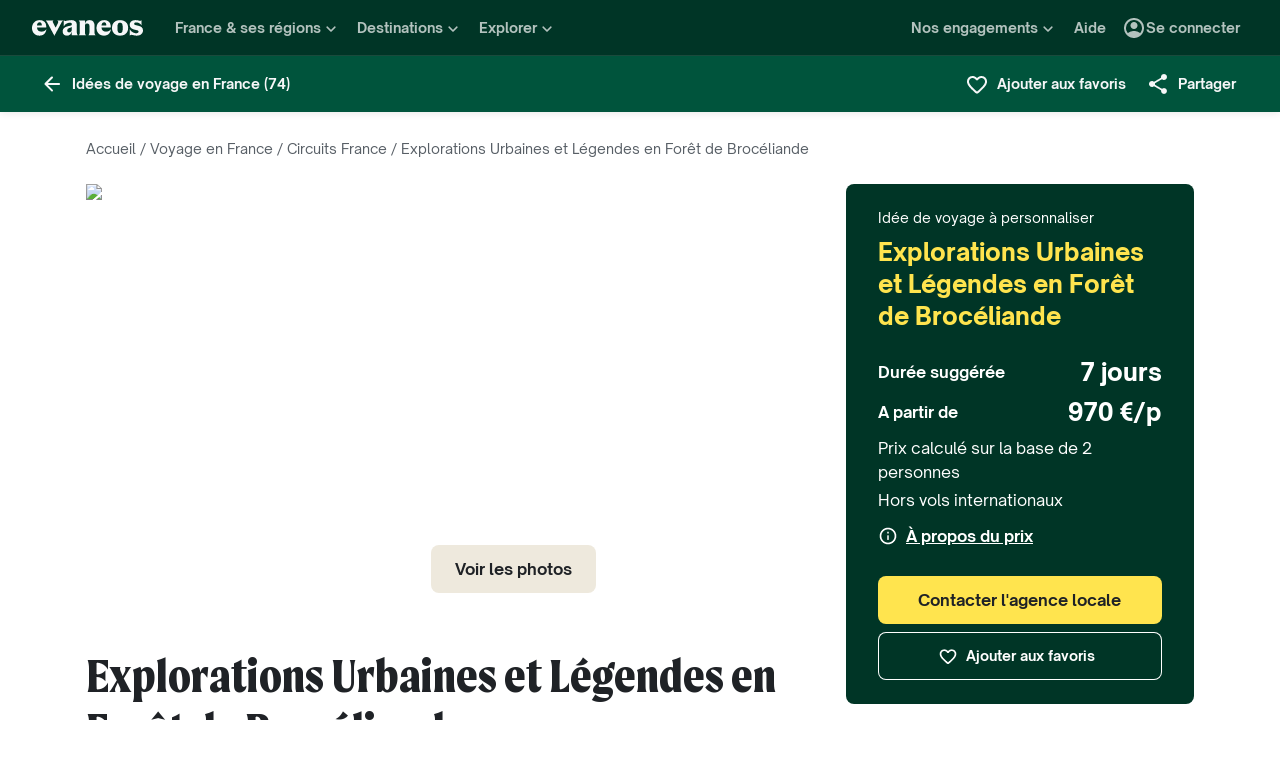

--- FILE ---
content_type: text/html; charset=utf-8
request_url: https://www.evaneos.fr/france/itineraire/24897-explorations-urbaines-et-legendes-en-foret-de-broceliande/
body_size: 102533
content:
<!DOCTYPE html><html lang="fr"><head><meta charSet="utf-8" data-next-head=""/><meta name="viewport" content="width=device-width,initial-scale=1" data-next-head=""/><meta name="theme-color" content="#003526" data-next-head=""/><link rel="shortcut icon" type="image/png" href="/static/varanasi/assets/images/favicon.png" data-next-head=""/><title data-next-head="">Circuit France : Explorations Urbaines et Légendes en Forêt de Brocéliande | Evaneos</title><link rel="preload" href="/static/varanasi/assets/fonts/OpenSauceOne/open-sauce-one-regular.woff2" as="font" crossorigin="anonymous" type="font/woff2" data-next-head=""/><link rel="preload" href="/static/varanasi/assets/fonts/OpenSauceOne/open-sauce-one-bold.woff2" as="font" crossorigin="anonymous" type="font/woff2" data-next-head=""/><link rel="preload" href="/static/varanasi/assets/fonts/OpenSauceOne/open-sauce-one-extrabold.woff2" as="font" crossorigin="anonymous" type="font/woff2" data-next-head=""/><link rel="preload" href="/static/varanasi/assets/fonts/Moret/moret-variable.woff2" as="font" crossorigin="anonymous" type="font/woff2" data-next-head=""/><link rel="preconnect" href="https://www.googletagmanager.com" crossorigin="anonymous" data-next-head=""/><link rel="preconnect" href="https://sdk.privacy-center.org" crossorigin="anonymous" data-next-head=""/><link rel="preconnect" href="https://static1.evcdn.net/" crossorigin="anonymous" data-next-head=""/><meta name="botify-site-verification" content="uKSbW0IfK4UwClD7F0tCuIOti0ZPpDpg" data-next-head=""/><meta name="google-site-verification" content="bpD_qFxHIjxBhru0hLnJ-xCgr2cvHS1RaChM_NFptPw" data-next-head=""/><meta name="com.silverpop.brandeddomains" content="www.pages03.net,evaneos.mkt6459.com" data-next-head=""/><meta name="description" content="Explorations Urbaines et Légendes en Forêt de Brocéliande, une idée de circuit 100% personnalisable avec Emilie, agent de voyage basé en France" data-next-head=""/><link rel="canonical" href="https://www.evaneos.fr/france/itineraire/24897-explorations-urbaines-et-legendes-en-foret-de-broceliande/" data-next-head=""/><link rel="alternate" hrefLang="fr" href="https://www.evaneos.fr/france/itineraire/24897-explorations-urbaines-et-legendes-en-foret-de-broceliande/" data-next-head=""/><meta property="og:title" content="Explorations Urbaines et Légendes en Forêt de Brocéliande" data-next-head=""/><meta property="og:description" content="Découvrez le street art rennais.
Explorez le centre historique de Rennes.
Séjournez dans un hôtel 2*.
Visitez des villages bretons de caractère.
Immergez-vous dans la forêt de Brocéliande." data-next-head=""/><meta property="og:image" content="https://static1.evcdn.net/cdn-cgi/image/width=1200,height=600,quality=70,fit=crop/offer/raw/2022/07/27/d2914f88-b5a0-43e9-8e32-b71b1efdac98.jpg" data-next-head=""/><meta property="og:locale" content="fr-FR" data-next-head=""/><meta property="og:url" content="https://www.evaneos.fr/france/itineraire/24897-explorations-urbaines-et-legendes-en-foret-de-broceliande/" data-next-head=""/><meta property="og:type" content="website" data-next-head=""/><meta property="og:site_name" content="Evaneos" data-next-head=""/><meta name="analytics:product-id" content="24897" data-next-head=""/><meta name="analytics:product-name" content="explorations-urbaines-et-legendes-en-foret-de-broceliande" data-next-head=""/><meta name="analytics:product-type" content="Itinerary" data-next-head=""/><link rel="preload" href="/static/_next/static/css/668556160f499380.css" as="style"/><link rel="preload" href="/static/_next/static/css/71e247720b023fad.css" as="style"/><link rel="preload" href="/static/_next/static/css/832827bb3f1f4621.css" as="style"/><link rel="preload" href="/static/_next/static/css/24fe9c66533c4f57.css" as="style"/><script data-next-head="">window.dataLayer=window.dataLayer||[];</script><script type="application/ld+json" data-next-head="">[{"@context":"https://schema.org","@type":"Organization","name":"Evaneos","description":"Evaneos est une société spécialisée dans le voyage sur mesure. En contact direct avec un agent de voyage local vous personnalisez vos hébergements, votre itinéraire, vos activités et bien plus encore...pour des expériences uniques.","url":"https://www.evaneos.fr","logo":"https://static.evcdn.net/Evaneos.logo.jpg","address":{"@type":"PostalAddress","streetAddress":"27 rue de Mogador","addressLocality":"Paris","postalCode":"75009","addressCountry":"France"},"founders":[{"@type":"Person","name":"Yvan Wibaux"},{"@type":"Person","name":"Eric La Bonnardière"}],"foundingDate":"2009-06-01","alternateName":"Evaneos","contactPoint":[{"@type":"ContactPoint","contactType":"customer service","telephone":"+33(0)1 82 83 36 36","areaServed":"FR"}],"sameAs":["https://www.facebook.com/EvaneosCOM","https://twitter.com/evaneos","https://www.youtube.com/user/EvaneosVoyages","https://instagram.com/teamevaneos/"]},{"@context":"https://schema.org","@type":"Article","@id":"https://www.evaneos.fr/france/itineraire/24897-explorations-urbaines-et-legendes-en-foret-de-broceliande/","publisher":{"@type":"Organization","name":"Evaneos"},"name":"Circuit France : Explorations Urbaines et Légendes en Forêt de Brocéliande","description":"Explorations Urbaines et Légendes en Forêt de Brocéliande, une idée de circuit 100% personnalisable avec Emilie, agent de voyage basé en France","image":["https://static1.evcdn.net/cdn-cgi/image/width=800,height=450,quality=70,fit=crop/offer/raw/2022/07/27/d2914f88-b5a0-43e9-8e32-b71b1efdac98.jpg"],"url":"https://www.evaneos.fr/france/itineraire/24897-explorations-urbaines-et-legendes-en-foret-de-broceliande/","isAccessibleForFree":"False","hasPart":[{"@type":"WebPageElement","isAccessibleForFree":"False","cssSelector":".seo-paywall"}]},{"@context":"https://schema.org","@type":"Person","name":"Emilie","jobTitle":"Agent de voyage local","worksFor":{"@type":"Organization","name":"Evaneos"}},{"@context":"https://schema.org","@type":"TouristTrip","name":"Explorations Urbaines et Légendes en Forêt de Brocéliande","description":"Découvrez le street art rennais.\nExplorez le centre historique de Rennes.\nSéjournez dans un hôtel 2*.\nVisitez des villages bretons de caractère.\nImmergez-vous dans la forêt de Brocéliande.","itinerary":[{"@type":"Place","name":"Rennes"},{"@type":"Place","name":"Bréal-sous-Montfort"},{"@type":"Place","name":"Paimpont"},{"@type":"Place","name":"La Gacilly"},{"@type":"Place","name":"Lizio"}],"provider":{"@type":"Organization","name":"Evaneos"},"offers":[{"@type":"Offer","price":970,"priceCurrency":"EUR","url":"https://www.evaneos.fr/france/itineraire/24897-explorations-urbaines-et-legendes-en-foret-de-broceliande/","availability":"https://schema.org/InStock","itemOffered":{"@type":"Service","name":"Voyage sur mesure"}},{"@type":"AggregateOffer","lowPrice":970,"priceCurrency":"EUR","offerCount":1}]}]</script><link rel="preload" as="image" imageSrcSet="https://static1.evcdn.net/cdn-cgi/image/width=32,height=24,quality=70,fit=crop/offer/raw/2022/07/27/d2914f88-b5a0-43e9-8e32-b71b1efdac98.jpg 32w, https://static1.evcdn.net/cdn-cgi/image/width=48,height=36,quality=70,fit=crop/offer/raw/2022/07/27/d2914f88-b5a0-43e9-8e32-b71b1efdac98.jpg 48w, https://static1.evcdn.net/cdn-cgi/image/width=64,height=48,quality=70,fit=crop/offer/raw/2022/07/27/d2914f88-b5a0-43e9-8e32-b71b1efdac98.jpg 64w, https://static1.evcdn.net/cdn-cgi/image/width=96,height=72,quality=70,fit=crop/offer/raw/2022/07/27/d2914f88-b5a0-43e9-8e32-b71b1efdac98.jpg 96w, https://static1.evcdn.net/cdn-cgi/image/width=128,height=96,quality=70,fit=crop/offer/raw/2022/07/27/d2914f88-b5a0-43e9-8e32-b71b1efdac98.jpg 128w, https://static1.evcdn.net/cdn-cgi/image/width=256,height=192,quality=70,fit=crop/offer/raw/2022/07/27/d2914f88-b5a0-43e9-8e32-b71b1efdac98.jpg 256w, https://static1.evcdn.net/cdn-cgi/image/width=375,height=281,quality=70,fit=crop/offer/raw/2022/07/27/d2914f88-b5a0-43e9-8e32-b71b1efdac98.jpg 375w, https://static1.evcdn.net/cdn-cgi/image/width=384,height=288,quality=70,fit=crop/offer/raw/2022/07/27/d2914f88-b5a0-43e9-8e32-b71b1efdac98.jpg 384w, https://static1.evcdn.net/cdn-cgi/image/width=480,height=360,quality=70,fit=crop/offer/raw/2022/07/27/d2914f88-b5a0-43e9-8e32-b71b1efdac98.jpg 480w, https://static1.evcdn.net/cdn-cgi/image/width=576,height=432,quality=70,fit=crop/offer/raw/2022/07/27/d2914f88-b5a0-43e9-8e32-b71b1efdac98.jpg 576w, https://static1.evcdn.net/cdn-cgi/image/width=768,height=576,quality=70,fit=crop/offer/raw/2022/07/27/d2914f88-b5a0-43e9-8e32-b71b1efdac98.jpg 768w, https://static1.evcdn.net/cdn-cgi/image/width=992,height=744,quality=70,fit=crop/offer/raw/2022/07/27/d2914f88-b5a0-43e9-8e32-b71b1efdac98.jpg 992w, https://static1.evcdn.net/cdn-cgi/image/width=1200,height=900,quality=70,fit=crop/offer/raw/2022/07/27/d2914f88-b5a0-43e9-8e32-b71b1efdac98.jpg 1200w, https://static1.evcdn.net/cdn-cgi/image/width=1400,height=1050,quality=70,fit=crop/offer/raw/2022/07/27/d2914f88-b5a0-43e9-8e32-b71b1efdac98.jpg 1400w, https://static1.evcdn.net/cdn-cgi/image/width=1920,height=1440,quality=70,fit=crop/offer/raw/2022/07/27/d2914f88-b5a0-43e9-8e32-b71b1efdac98.jpg 1920w, https://static1.evcdn.net/cdn-cgi/image/width=2048,height=1536,quality=70,fit=crop/offer/raw/2022/07/27/d2914f88-b5a0-43e9-8e32-b71b1efdac98.jpg 2048w, https://static1.evcdn.net/cdn-cgi/image/width=3840,height=2880,quality=70,fit=crop/offer/raw/2022/07/27/d2914f88-b5a0-43e9-8e32-b71b1efdac98.jpg 3840w" imageSizes="(max-width: 768px) 508px, 684px" data-next-head=""/><link rel="stylesheet" href="/static/_next/static/css/668556160f499380.css" data-n-g=""/><link rel="stylesheet" href="/static/_next/static/css/71e247720b023fad.css" data-n-p=""/><link rel="stylesheet" href="/static/_next/static/css/832827bb3f1f4621.css" data-n-p=""/><link rel="stylesheet" href="/static/_next/static/css/24fe9c66533c4f57.css" data-n-p=""/><noscript data-n-css=""></noscript><script defer="" noModule="" src="/static/_next/static/chunks/polyfills-42372ed130431b0a.js"></script><script src="/static/_next/static/chunks/webpack-f25506875c3c543a.js" defer=""></script><script src="/static/_next/static/chunks/framework-7c1e01c5ddfc578c.js" defer=""></script><script src="/static/_next/static/chunks/main-291c46f2fe6496d6.js" defer=""></script><script src="/static/_next/static/chunks/pages/_app-997f6b7343dc05dc.js" defer=""></script><script src="/static/_next/static/chunks/9317-bec2194e4a837d40.js" defer=""></script><script src="/static/_next/static/chunks/8454-e7f8559e299a338f.js" defer=""></script><script src="/static/_next/static/chunks/3032-944b4b64e33363fc.js" defer=""></script><script src="/static/_next/static/chunks/8791-b185fe9f66502b3d.js" defer=""></script><script src="/static/_next/static/chunks/8343-dfd14bbba2c7ba93.js" defer=""></script><script src="/static/_next/static/chunks/2465-b4f2af72bb6536d2.js" defer=""></script><script src="/static/_next/static/chunks/1994-2d15e5965c1b14ee.js" defer=""></script><script src="/static/_next/static/chunks/2411-74ccfdec26e693a0.js" defer=""></script><script src="/static/_next/static/chunks/pages/itinerary/%5BdestinationSlug%5D/%5BitineraryId%5D/%5BitinerarySlug%5D-7298e62c1e97acdb.js" defer=""></script><script src="/static/_next/static/RBgG0KmjnXCowQE-wau2R/_buildManifest.js" defer=""></script><script src="/static/_next/static/RBgG0KmjnXCowQE-wau2R/_ssgManifest.js" defer=""></script></head><body itemScope="" itemType="https://schema.org/WebPage"><link rel="preload" as="image" imageSrcSet="https://static1.evcdn.net/cdn-cgi/image/width=32,height=24,quality=70,fit=crop/offer/raw/2022/07/27/d2914f88-b5a0-43e9-8e32-b71b1efdac98.jpg 32w, https://static1.evcdn.net/cdn-cgi/image/width=48,height=36,quality=70,fit=crop/offer/raw/2022/07/27/d2914f88-b5a0-43e9-8e32-b71b1efdac98.jpg 48w, https://static1.evcdn.net/cdn-cgi/image/width=64,height=48,quality=70,fit=crop/offer/raw/2022/07/27/d2914f88-b5a0-43e9-8e32-b71b1efdac98.jpg 64w, https://static1.evcdn.net/cdn-cgi/image/width=96,height=72,quality=70,fit=crop/offer/raw/2022/07/27/d2914f88-b5a0-43e9-8e32-b71b1efdac98.jpg 96w, https://static1.evcdn.net/cdn-cgi/image/width=128,height=96,quality=70,fit=crop/offer/raw/2022/07/27/d2914f88-b5a0-43e9-8e32-b71b1efdac98.jpg 128w, https://static1.evcdn.net/cdn-cgi/image/width=256,height=192,quality=70,fit=crop/offer/raw/2022/07/27/d2914f88-b5a0-43e9-8e32-b71b1efdac98.jpg 256w, https://static1.evcdn.net/cdn-cgi/image/width=375,height=281,quality=70,fit=crop/offer/raw/2022/07/27/d2914f88-b5a0-43e9-8e32-b71b1efdac98.jpg 375w, https://static1.evcdn.net/cdn-cgi/image/width=384,height=288,quality=70,fit=crop/offer/raw/2022/07/27/d2914f88-b5a0-43e9-8e32-b71b1efdac98.jpg 384w, https://static1.evcdn.net/cdn-cgi/image/width=480,height=360,quality=70,fit=crop/offer/raw/2022/07/27/d2914f88-b5a0-43e9-8e32-b71b1efdac98.jpg 480w, https://static1.evcdn.net/cdn-cgi/image/width=576,height=432,quality=70,fit=crop/offer/raw/2022/07/27/d2914f88-b5a0-43e9-8e32-b71b1efdac98.jpg 576w, https://static1.evcdn.net/cdn-cgi/image/width=768,height=576,quality=70,fit=crop/offer/raw/2022/07/27/d2914f88-b5a0-43e9-8e32-b71b1efdac98.jpg 768w, https://static1.evcdn.net/cdn-cgi/image/width=992,height=744,quality=70,fit=crop/offer/raw/2022/07/27/d2914f88-b5a0-43e9-8e32-b71b1efdac98.jpg 992w, https://static1.evcdn.net/cdn-cgi/image/width=1200,height=900,quality=70,fit=crop/offer/raw/2022/07/27/d2914f88-b5a0-43e9-8e32-b71b1efdac98.jpg 1200w, https://static1.evcdn.net/cdn-cgi/image/width=1400,height=1050,quality=70,fit=crop/offer/raw/2022/07/27/d2914f88-b5a0-43e9-8e32-b71b1efdac98.jpg 1400w, https://static1.evcdn.net/cdn-cgi/image/width=1920,height=1440,quality=70,fit=crop/offer/raw/2022/07/27/d2914f88-b5a0-43e9-8e32-b71b1efdac98.jpg 1920w, https://static1.evcdn.net/cdn-cgi/image/width=2048,height=1536,quality=70,fit=crop/offer/raw/2022/07/27/d2914f88-b5a0-43e9-8e32-b71b1efdac98.jpg 2048w, https://static1.evcdn.net/cdn-cgi/image/width=3840,height=2880,quality=70,fit=crop/offer/raw/2022/07/27/d2914f88-b5a0-43e9-8e32-b71b1efdac98.jpg 3840w" imageSizes="(max-width: 768px) 508px, 684px"/><div id="__next"><noscript><iframe src="//www.googletagmanager.com/ns.html?id=GTM-WB39ZM" height="0" width="0" title="Google Tag Manager" style="display:none;visibility:hidden"></iframe></noscript><div id="modal-wrapper"></div><header class="PrimaryNav_primaryNav__bOCBD"><nav class="ResponsiveMenu_nav__I6iM1" role="navigation"><div class="ResponsiveMenu_container__N43XS"><div class="ResponsiveMenu_logoBlock__rAQ0h"><a class="ResponsiveMenu_logoLink__tvY02" href="/"><svg viewBox="0 0 360 52" xmlns="http://www.w3.org/2000/svg" fill="currentColor" role="img" class="ResponsiveMenu_logo___alyb"><title>Evaneos</title><path d="M0.000748807 25.8436C0.000748807 10.139 11.4254 0.346413 25.1898 0.346413C37.7343 0.346413 45.5867 8.50691 45.9947 19.5192L46.0945 24.0075H15.9094C16.8296 34.4078 22.8458 37.876 30.5939 37.876C37.2221 37.876 43.6464 35.328 46.6024 29.3075C45.1743 45.0121 34.8738 50.9284 24.1654 50.9284C9.79334 50.9284 -0.099087 40.5282 0.000748807 25.8436ZM31.7182 17.5833C31.7182 11.1591 29.7779 7.38701 24.8859 7.38701C19.994 7.38701 16.8296 10.9551 16.0135 17.5833H31.7182Z"></path><path d="M44.5709 1.36647H70.4718C66.3916 3.61061 66.9038 5.54655 68.5315 8.91493L76.7918 25.0276L83.6241 11.3631C86.2762 6.05875 85.356 3.41093 81.2801 1.37081H101.165C97.9006 3.61495 96.2685 7.08316 94.0244 11.2632L75.5678 45.6285C74.3437 47.8726 73.5277 49.6045 72.8158 51.6447L50.0793 9.21877C48.4472 6.15859 46.8151 3.40659 44.5709 1.36647Z"></path><path d="M99.3374 37.0599C99.3374 27.9836 104.946 22.9874 117.49 20.0314L125.238 18.1953C128.199 17.4834 129.319 16.4634 129.319 14.0152C129.319 10.751 127.482 8.71092 123.198 8.71092C117.182 8.71092 106.981 11.8709 102.801 21.4595V0.346413C104.025 2.2867 105.657 3.09841 107.797 3.09841C111.773 3.09841 119.526 0.346413 127.582 0.346413C138.903 0.346413 145.427 5.54656 145.427 16.255V39.5081C145.427 45.0164 146.955 48.4803 149.507 49.9084H129.319V36.1397C127.378 46.8482 120.65 50.9284 113.31 50.9284C105.558 50.9284 99.3374 46.5443 99.3374 37.0599ZM120.446 40.3241C125.85 40.3241 129.319 35.5277 129.319 29.6157V21.8675C128.706 23.1915 126.87 24.0075 124.934 24.7237L120.346 26.3558C116.674 27.6841 114.33 30.028 114.33 33.9043C114.33 38.4924 116.878 40.3285 120.451 40.3285L120.446 40.3241Z"></path><path d="M155.124 39.5081V11.7711C155.124 6.26277 153.596 2.7989 151.044 1.37081H171.645V14.1151C173.277 4.42666 178.069 0.346413 186.533 0.346413C196.938 0.346413 202.75 6.56662 202.75 19.3152V39.5081C202.75 45.0164 204.278 48.4803 206.826 49.9084H182.149C184.701 48.4803 186.229 45.0121 186.229 39.5081V19.2154C186.229 13.707 183.781 11.5671 178.889 11.5671C174.401 11.5671 171.649 13.299 171.649 19.2154V39.5081C171.649 45.0164 173.177 48.4803 175.729 49.9084H151.052C153.6 48.4803 155.133 45.0121 155.133 39.5081H155.124Z"></path><path d="M209.278 25.8436C209.278 10.139 220.699 0.346413 234.467 0.346413C247.012 0.346413 254.864 8.50691 255.272 19.5192L255.372 24.0075H225.187C226.107 34.4078 232.123 37.876 239.872 37.876C246.5 37.876 252.924 35.328 255.88 29.3075C254.452 45.0121 244.151 50.9284 233.443 50.9284C219.062 50.9284 209.17 40.5282 209.274 25.8436H209.278ZM240.996 17.5833C240.996 11.1591 239.055 7.38701 234.164 7.38701C229.272 7.38701 226.107 10.9551 225.291 17.5833H240.996Z"></path><path d="M259.452 25.6396C259.452 10.4429 269.649 0.350754 285.661 0.350754C301.674 0.350754 311.87 10.4472 311.87 25.6396C311.87 40.832 301.674 50.9328 285.661 50.9328C269.649 50.9328 259.452 40.8363 259.452 25.6396ZM285.661 42.5683C291.986 42.5683 294.33 38.08 294.33 25.6396C294.33 13.1992 291.986 8.71092 285.661 8.71092C279.337 8.71092 276.993 13.095 276.993 25.6396C276.993 38.1842 279.337 42.5683 285.661 42.5683Z"></path><path d="M337.98 42.9763C343.18 42.9763 345.424 40.8363 345.424 37.672C345.424 35.0198 343.896 33.9998 340.224 33.1837L332.675 31.4518C323.295 29.3118 316.867 24.3113 316.867 15.8513C316.867 6.77497 323.903 0.350751 336.039 0.350751C343.18 0.350751 347.868 2.59489 350.62 2.59489C352.56 2.59489 354.292 2.18686 355.516 0.250916V18.1953C352.456 11.9751 345.216 7.89487 337.771 7.89487C333.283 7.89487 331.347 9.6268 331.347 12.279C331.347 14.9311 333.083 16.051 337.771 17.0711L345.111 18.7032C354.292 20.7433 360 25.5354 360 33.8999C360 43.8922 351.844 50.9328 339.403 50.9328C331.651 50.9328 326.759 48.1808 322.783 48.1808C320.435 48.1808 318.703 48.8927 316.867 50.9328V28.6998C319.315 36.2439 328.699 42.9763 337.98 42.9763Z"></path></svg></a></div><button data-testid="PrimaryNav-UserAccount-Login-Button" class="ResponsiveMenu_userAccountItem__VbYYh NavBarItem_navBarItem__LTNL6 NavBarItem_displayDesktopIconLeading__4P78M Typography_primary-xs-bold__RPhg7"><svg xmlns="http://www.w3.org/2000/svg" viewBox="0 -960 960 960" fill="currentColor" data-testid="IconAccountCircle" class="NavBarItem_iconLeading__0SKX8"><path d="M234-276q51-39 114-61.5T480-360q69 0 132 22.5T726-276q35-41 54.5-93T800-480q0-133-93.5-226.5T480-800q-133 0-226.5 93.5T160-480q0 59 19.5 111t54.5 93Zm246-164q-59 0-99.5-40.5T340-580q0-59 40.5-99.5T480-720q59 0 99.5 40.5T620-580q0 59-40.5 99.5T480-440Zm0 360q-83 0-156-31.5T197-197q-54-54-85.5-127T80-480q0-83 31.5-156T197-763q54-54 127-85.5T480-880q83 0 156 31.5T763-763q54 54 85.5 127T880-480q0 83-31.5 156T763-197q-54 54-127 85.5T480-80Z"></path></svg><span class="NavBarItem_text__efInk">Se connecter</span></button><a data-testid="Typography" aria-controls="PrimaryNav-Destinations-Dropdown-Content" aria-expanded="false" href="/destinations/" id="PrimaryNav-Destinations-Dropdown-Trigger" class="ResponsiveMenu_destinationsItem__V8SJ1 ResponsiveMenu_hiddenMobile__vKUel NavBarItem_navBarItem__LTNL6 Typography_primary-xs-bold__RPhg7"><svg xmlns="http://www.w3.org/2000/svg" viewBox="0 0 20 20" fill="currentColor" data-testid="IconGlobe" class="NavBarItem_iconLeading__0SKX8"><path d="M5.8751 8.89847C5.94281 8.89847 6.01833 8.90888 6.10166 8.92971C6.18499 8.95055 6.26832 8.97919 6.35165 9.01565C6.43499 9.05211 6.51832 9.08596 6.60165 9.11721C6.68498 9.14846 6.7605 9.17971 6.8282 9.21096L6.70321 9.22658C6.66154 9.23179 6.61727 9.23439 6.5704 9.23439C6.48186 9.23439 6.40113 9.22137 6.32822 9.19533C6.2553 9.16929 6.1876 9.13544 6.1251 9.09377C6.0626 9.05211 6.0001 9.02086 5.9376 9.00003C5.8751 8.97919 5.81781 8.96357 5.76573 8.95315C5.71365 8.95315 5.66678 8.96357 5.62511 8.9844C5.58344 9.00523 5.54178 9.02867 5.50011 9.05471C5.50011 9.03388 5.48188 9.02346 5.44543 9.02346C5.48188 8.987 5.54959 8.95836 5.64855 8.93753C5.7475 8.91669 5.82302 8.90367 5.8751 8.89847ZM6.92976 9.25002C7.1433 9.25002 7.33861 9.28648 7.51569 9.35939C7.44277 9.38543 7.36986 9.40626 7.29694 9.42189C7.22403 9.43751 7.14851 9.44793 7.07039 9.45314C6.96622 9.45314 6.87247 9.44272 6.78914 9.42189C6.81518 9.38022 6.84122 9.35418 6.86727 9.34377C6.89331 9.33335 6.91414 9.3021 6.92976 9.25002ZM10 2.0002C10.7344 2.0002 11.4401 2.09655 12.1171 2.28926C12.7942 2.48196 13.4296 2.75018 14.0233 3.09392C14.6171 3.43766 15.1587 3.85692 15.6483 4.3517C16.1379 4.84648 16.5545 5.38553 16.8983 5.96885C17.242 6.55217 17.5128 7.18757 17.7107 7.87505C17.9087 8.56254 18.005 9.27085 17.9998 10C17.9998 10.7344 17.9034 11.4401 17.7107 12.1171C17.518 12.7942 17.2498 13.4296 16.9061 14.0233C16.5623 14.6171 16.1431 15.1587 15.6483 15.6483C15.1535 16.1379 14.6145 16.5545 14.0311 16.8983C13.4478 17.242 12.8124 17.5128 12.1249 17.7107C11.4375 17.9087 10.7291 18.005 10 17.9998C9.26564 17.9998 8.55993 17.9034 7.88287 17.7107C7.2058 17.518 6.5704 17.2498 5.97666 16.9061C5.38293 16.5623 4.84127 16.1431 4.3517 15.6483C3.86213 15.1535 3.44548 14.6145 3.10174 14.0311C2.75799 13.4478 2.48717 12.8124 2.28926 12.1249C2.09134 11.4375 1.99499 10.7291 2.0002 10C2.0002 9.26564 2.09655 8.55993 2.28926 7.88287C2.48196 7.2058 2.75018 6.5704 3.09392 5.97666C3.43766 5.38293 3.85692 4.84127 4.3517 4.3517C4.84648 3.86213 5.38553 3.44548 5.96885 3.10174C6.55217 2.75799 7.18757 2.48717 7.87505 2.28926C8.56254 2.09134 9.27085 1.99499 10 2.0002ZM15.953 6.33603C15.8801 6.22145 15.8071 6.11208 15.7342 6.00791C15.6613 5.90375 15.5858 5.79698 15.5077 5.68761C15.4973 5.73448 15.4842 5.76834 15.4686 5.78917C15.453 5.81 15.4426 5.85687 15.4374 5.92979C15.4374 5.97666 15.4556 6.02093 15.4921 6.0626C15.5285 6.10426 15.5754 6.14593 15.6327 6.1876C15.69 6.22926 15.7473 6.26051 15.8045 6.28134C15.8618 6.30218 15.9113 6.3204 15.953 6.33603ZM15.4139 5.57042C15.4139 5.61209 15.4061 5.64073 15.3905 5.65636H15.4374C15.4582 5.65636 15.4738 5.65896 15.4842 5.66417L15.4139 5.57042ZM10 16.9998C10.5937 16.9998 11.1744 16.9243 11.7421 16.7733C12.3098 16.6222 12.8463 16.4087 13.3515 16.1327C13.8567 15.8566 14.3254 15.5181 14.7577 15.1171C15.19 14.716 15.5676 14.2681 15.8905 13.7733C15.8228 13.6171 15.7577 13.4582 15.6952 13.2968C15.6327 13.1353 15.6014 12.9687 15.6014 12.7968C15.6014 12.6093 15.6092 12.4583 15.6249 12.3437C15.6405 12.2291 15.6587 12.1276 15.6795 12.039C15.7004 11.9505 15.7108 11.875 15.7108 11.8125C15.7108 11.75 15.703 11.6692 15.6874 11.5703C15.6717 11.4713 15.6275 11.3645 15.5545 11.25C15.4816 11.1354 15.3853 10.9739 15.2655 10.7656C15.2707 10.7291 15.2785 10.6797 15.2889 10.6172C15.2993 10.5547 15.3098 10.4896 15.3202 10.4219C15.3306 10.3542 15.3332 10.2917 15.328 10.2344C15.3228 10.1771 15.3098 10.1276 15.2889 10.0859C15.1535 10.0703 15.0129 10.0417 14.8671 10C14.7212 9.95833 14.591 9.89584 14.4765 9.8125L14.5233 9.77344C14.4556 9.78907 14.3879 9.8099 14.3202 9.83594C14.2525 9.86198 14.1874 9.89063 14.1249 9.92188C14.0624 9.95313 13.9947 9.97396 13.9218 9.98438C13.8489 9.99479 13.7786 10.0052 13.7108 10.0156L13.5858 10L13.6093 9.94531C13.5364 9.96615 13.4582 9.99219 13.3749 10.0234C13.2916 10.0547 13.2109 10.0703 13.1327 10.0703C13.0807 10.0703 13.0051 10.0521 12.9062 10.0156C12.8072 9.97917 12.7083 9.9349 12.6093 9.88282C12.5104 9.83073 12.4218 9.77344 12.3437 9.71094C12.2656 9.64845 12.2265 9.58855 12.2265 9.53126L12.2421 9.50782C12.2161 9.47658 12.1822 9.44793 12.1406 9.42189C12.0989 9.39585 12.0598 9.36981 12.0234 9.34377C11.9869 9.31773 11.9531 9.28908 11.9218 9.25783C11.8906 9.22658 11.8776 9.19012 11.8828 9.14846L11.9687 9.07815L11.789 9.05471L11.7265 8.82034C11.7369 8.84638 11.7604 8.8568 11.7968 8.85159C11.8333 8.84638 11.8619 8.83597 11.8828 8.82034L11.6015 8.67191L11.7968 8.17192C11.7239 7.90109 11.7057 7.69277 11.7421 7.54694C11.7786 7.40111 11.8489 7.28132 11.9531 7.18757C12.0572 7.09382 12.1718 7.00008 12.2968 6.90633C12.4218 6.81258 12.5494 6.68498 12.6796 6.52352L12.6562 6.42978L13.1718 5.80479L13.289 5.78917C13.4348 5.78917 13.5989 5.78396 13.7812 5.77354C13.9634 5.76313 14.1483 5.7449 14.3358 5.71886C14.5233 5.69282 14.7082 5.66678 14.8905 5.64073C15.0728 5.61469 15.2395 5.58084 15.3905 5.53917C15.2238 5.34126 15.0494 5.15377 14.8671 4.97669C14.6848 4.79961 14.4895 4.63034 14.2811 4.46889C14.2239 4.48972 14.1535 4.51837 14.0702 4.55482C13.9869 4.59128 13.9035 4.63816 13.8202 4.69545C13.7369 4.75274 13.6718 4.81523 13.6249 4.88294C13.578 4.95065 13.5494 5.02096 13.539 5.09387L13.5858 5.24231C13.4921 5.39334 13.3879 5.48709 13.2734 5.52355C13.1588 5.56001 13.0416 5.58084 12.9218 5.58605C12.802 5.59126 12.677 5.59126 12.5468 5.58605C12.4166 5.58084 12.2916 5.60428 12.1718 5.65636L12.0468 5.39074L12.164 4.93763L12.0312 4.74232L13.3827 4.32045C13.3254 4.17463 13.2317 4.06525 13.1015 3.99234C12.9713 3.91942 12.8281 3.88297 12.6718 3.88297V3.80484L13.1093 3.73453C12.6249 3.49495 12.1223 3.31267 11.6015 3.18767C11.0807 3.06267 10.5469 3.00018 10 3.00018C9.54689 3.00018 9.09898 3.04444 8.65628 3.13298C8.21359 3.22152 7.78651 3.34912 7.37507 3.51579C6.96362 3.68245 6.56519 3.89078 6.17978 4.14077C5.79438 4.39077 5.44282 4.67201 5.12512 4.9845C5.26054 4.9845 5.3647 5.01835 5.43761 5.08606C5.51053 5.15377 5.57824 5.22929 5.64073 5.31262C5.70323 5.39595 5.76834 5.47147 5.83604 5.53917C5.90375 5.60688 5.99489 5.64334 6.10947 5.64855L6.23447 5.5548L6.21884 5.38293L6.47665 5.01575L6.27353 4.43764C6.29957 4.42201 6.33863 4.39597 6.39072 4.35952C6.4428 4.32306 6.48707 4.30483 6.52352 4.30483C6.67977 4.30483 6.79956 4.31264 6.88289 4.32827C6.96622 4.34389 7.03914 4.37254 7.10164 4.4142C7.16413 4.45587 7.21882 4.51576 7.26569 4.59389C7.31257 4.67201 7.38548 4.77096 7.48444 4.89075L7.76568 4.67201C7.81776 4.69284 7.90109 4.72669 8.01567 4.77357C8.13026 4.82044 8.24744 4.87773 8.36723 4.94544C8.48702 5.01315 8.58858 5.08346 8.67191 5.15637C8.75524 5.22929 8.79951 5.29699 8.80472 5.35949C8.80472 5.43761 8.77607 5.50011 8.71878 5.54699C8.66149 5.59386 8.58597 5.63292 8.49223 5.66417C8.39848 5.69542 8.30213 5.71886 8.20317 5.73448C8.10421 5.75011 8.00526 5.77094 7.9063 5.79698C7.80735 5.82302 7.73183 5.84906 7.67975 5.8751C7.62766 5.90114 7.59641 5.94541 7.586 6.00791L8.03911 6.15635C7.93495 6.24489 7.82297 6.32561 7.70318 6.39853C7.58339 6.47144 7.4584 6.53915 7.32819 6.60165L7.35944 6.73446L6.64071 7.0157V7.23444L6.58602 7.25788L6.62508 6.98445L6.59384 6.97664C6.55738 6.97664 6.53655 6.98445 6.53134 7.00008C6.52613 7.0157 6.52352 7.03393 6.52352 7.05476C6.52352 7.07559 6.52873 7.09643 6.53915 7.11726C6.54957 7.13809 6.55217 7.15372 6.54696 7.16413L6.4454 7.10945L6.46103 7.1407C6.46103 7.15632 6.46884 7.17976 6.48446 7.21101C6.50009 7.24226 6.52092 7.2709 6.54696 7.29694C6.573 7.32298 6.59384 7.34902 6.60946 7.37507C6.62508 7.40111 6.6355 7.41413 6.64071 7.41413C6.64071 7.42975 6.63029 7.44538 6.60946 7.461C6.58863 7.47663 6.56259 7.48704 6.53134 7.49225C6.50009 7.49746 6.47925 7.50527 6.46884 7.51569C6.45842 7.5261 6.45842 7.52871 6.46884 7.5235C6.54175 7.5235 6.55738 7.52871 6.51571 7.53912C6.47405 7.54954 6.40894 7.57558 6.3204 7.61725C6.23187 7.65891 6.15114 7.71881 6.07822 7.79693C6.00531 7.87505 5.96364 7.98963 5.95323 8.14067C5.95323 8.22921 5.95583 8.31515 5.96104 8.39848C5.96625 8.48181 5.96364 8.56774 5.95323 8.65628C5.88031 8.45837 5.77094 8.30733 5.62511 8.20317C5.47928 8.09901 5.3022 8.04692 5.09387 8.04692L4.75794 8.07817L4.922 8.18755C4.83346 8.17713 4.74232 8.16671 4.64857 8.1563C4.55482 8.14588 4.45847 8.14328 4.35952 8.14848C4.26056 8.15369 4.17202 8.17452 4.0939 8.21098C4.01577 8.24744 3.93765 8.30213 3.85953 8.37504L3.81265 8.72659C3.81265 8.89326 3.84911 9.02867 3.92203 9.13283C3.99494 9.237 4.12254 9.29168 4.30483 9.29689C4.46108 9.29689 4.61472 9.27346 4.76576 9.22658C4.91679 9.17971 5.06523 9.12502 5.21106 9.06252C5.16418 9.1771 5.1121 9.28648 5.05481 9.39064C4.99752 9.4948 4.95586 9.60938 4.92981 9.73438L5.03137 9.78126C5.15637 9.69792 5.27095 9.6849 5.37512 9.74219C5.47928 9.79948 5.58084 9.88282 5.6798 9.99219C5.77875 10.1016 5.88031 10.2135 5.98448 10.3281C6.08864 10.4427 6.20062 10.526 6.3204 10.5781L6.05479 10.7187L5.4298 10.3672C5.43501 10.3776 5.44022 10.401 5.44543 10.4375C5.45063 10.4739 5.44803 10.4818 5.43761 10.4609L5.15637 9.98438C4.98971 9.97917 4.81263 9.95313 4.62513 9.90625C4.43764 9.85938 4.24754 9.79688 4.05484 9.71876C3.86213 9.64063 3.68245 9.5547 3.51579 9.46095C3.34912 9.3672 3.19548 9.26825 3.05486 9.16408L3.00018 10C3.00018 10.6354 3.08611 11.2552 3.25798 11.8593C3.42985 12.4635 3.67203 13.0312 3.98453 13.5624C4.29702 14.0936 4.67982 14.578 5.13293 15.0155C5.58605 15.453 6.08864 15.8254 6.64071 16.1327C6.61467 16.0233 6.61206 15.9139 6.6329 15.8045C6.65373 15.6952 6.67977 15.5858 6.71102 15.4764C6.74227 15.3671 6.77612 15.2577 6.81258 15.1483C6.84904 15.0389 6.86727 14.927 6.86727 14.8124C6.86727 14.6457 6.84122 14.4712 6.78914 14.289C6.73706 14.1067 6.67456 13.9218 6.60165 13.7343C6.52873 13.5468 6.44801 13.3619 6.35947 13.1796C6.27093 12.9973 6.20062 12.8255 6.14853 12.664C6.09645 12.5025 6.05479 12.3515 6.02354 12.2109C5.99229 12.0703 6.00791 11.9479 6.07041 11.8437L5.95323 11.789C5.98448 11.7161 6.02614 11.6458 6.07822 11.5781C6.13031 11.5104 6.18499 11.4427 6.24228 11.375C6.29957 11.3073 6.34384 11.2343 6.37509 11.1562C6.40634 11.0781 6.42457 11 6.42978 10.9219C6.42978 10.8698 6.41936 10.8151 6.39853 10.7578C6.37769 10.7005 6.35947 10.6458 6.34384 10.5937L6.5079 10.6328C6.59644 10.4297 6.71623 10.2917 6.86727 10.2187C7.0183 10.1458 7.2084 10.1068 7.43756 10.1016C7.46361 10.1016 7.51829 10.112 7.60162 10.1328C7.68495 10.1536 7.77349 10.1823 7.86724 10.2187C7.96099 10.2552 8.04953 10.2838 8.13286 10.3047C8.21619 10.3255 8.27869 10.3463 8.32035 10.3672C8.32035 10.4036 8.34119 10.4271 8.38285 10.4375C8.42452 10.4479 8.44796 10.4661 8.45316 10.4922L8.43754 10.5547C8.45316 10.5599 8.48962 10.5781 8.54691 10.6094C8.6042 10.6406 8.6667 10.6797 8.73441 10.7265C8.80211 10.7734 8.86201 10.8151 8.91409 10.8515C8.96617 10.888 9.00263 10.9166 9.02346 10.9375C9.11721 10.9375 9.24481 10.9687 9.40626 11.0312C9.56772 11.0937 9.7448 11.1718 9.9375 11.2656C10.1302 11.3593 10.3203 11.4713 10.5078 11.6015C10.6953 11.7317 10.8724 11.8619 11.039 11.9921C11.2057 12.1223 11.3333 12.2525 11.4218 12.3828C11.5104 12.513 11.5625 12.6275 11.5781 12.7265L11.3125 13.0077C11.3333 13.2734 11.3151 13.4765 11.2578 13.6171C11.2005 13.7577 11.112 13.8749 10.9922 13.9687C10.8724 14.0624 10.7344 14.1405 10.5781 14.203C10.4219 14.2655 10.2526 14.3541 10.0703 14.4686C10.0703 14.5728 10.0443 14.6848 9.99219 14.8046C9.94011 14.9244 9.875 15.0389 9.79688 15.1483C9.71876 15.2577 9.62501 15.3488 9.51564 15.4217C9.40626 15.4947 9.29689 15.5311 9.18752 15.5311L8.8594 15.2811C8.86982 15.2915 8.86982 15.3098 8.8594 15.3358C8.84899 15.3618 8.83597 15.3671 8.82034 15.3514C8.87242 15.4504 8.88544 15.565 8.8594 15.6952C8.83336 15.8254 8.78909 15.9582 8.72659 16.0936C8.6641 16.229 8.59379 16.3566 8.51566 16.4764C8.43754 16.5962 8.36723 16.6977 8.30473 16.7811C8.58597 16.854 8.86722 16.9087 9.14846 16.9451C9.4297 16.9816 9.71355 16.9998 10 16.9998Z"></path></svg><span class="NavBarItem_text__efInk">Destinations</span><svg xmlns="http://www.w3.org/2000/svg" viewBox="0 0 24 24" fill="currentColor" data-testid="IconChevronDown" class="NavBarItem_iconTrailing__rHZB4"><path d="M15.88 10.2901L12 14.1701L8.11998 10.2901C7.72998 9.90006 7.09998 9.90006 6.70998 10.2901C6.31998 10.6801 6.31998 11.3101 6.70998 11.7001L11.3 16.2901C11.69 16.6801 12.32 16.6801 12.71 16.2901L17.3 11.7001C17.69 11.3101 17.69 10.6801 17.3 10.2901C16.91 9.91006 16.27 9.90006 15.88 10.2901Z"></path></svg></a><button data-testid="Typography" class="ResponsiveMenu_hubDestinationItem__LM76S NavBarItem_navBarItem__LTNL6 Typography_primary-xs-bold__RPhg7"><svg viewBox="0 0 24 24" fill="currentColor" class="NavBarItem_iconLeading__0SKX8" data-testid="IconGlobePlace"><path d="M17.1828 9.64697C19.712 9.64721 22.0002 11.6207 22.0002 14.6724C22.0001 16.621 20.5248 18.9131 17.5862 21.5542C17.3574 21.7563 17.0142 21.7561 16.7854 21.5542C13.8406 18.9131 12.3646 16.6211 12.3645 14.6724C12.3645 11.6205 14.6535 9.64697 17.1828 9.64697ZM17.1828 13.3237C16.5204 13.3237 15.9779 13.8753 15.9778 14.5493C15.9778 15.2234 16.5204 15.7749 17.1828 15.7749C17.8451 15.7746 18.3869 15.2233 18.3869 14.5493C18.3868 13.8755 17.845 13.324 17.1828 13.3237Z" fill="#FFE44E"></path><path d="M11.8271 2C12.7291 2 13.5961 2.12051 14.4277 2.36133C15.2594 2.60219 16.0402 2.93756 16.7695 3.36719C17.4988 3.79683 18.1643 4.32105 18.7656 4.93945C19.3669 5.55783 19.8786 6.23191 20.3008 6.96094C20.6979 7.64667 21.0152 8.39051 21.2539 9.19141C19.6811 7.6263 17.333 7.15269 15.1143 7.65918C15.1156 7.65748 15.1178 7.656 15.1191 7.6543L15.0898 7.53711L15.7236 6.75586L15.8672 6.73633C16.0462 6.73633 16.2479 6.72981 16.4717 6.7168C16.6956 6.70378 16.923 6.68099 17.1533 6.64844C17.3836 6.61589 17.611 6.58333 17.835 6.55078C18.0588 6.51824 18.2638 6.47589 18.4492 6.42383C18.2445 6.17645 18.0296 5.94205 17.8057 5.7207C17.5818 5.49946 17.3417 5.28767 17.0859 5.08594C17.0156 5.11196 16.9294 5.14785 16.8271 5.19336C16.7248 5.23893 16.6219 5.29753 16.5195 5.36914C16.4174 5.44064 16.3378 5.51904 16.2803 5.60352C16.2228 5.68804 16.1876 5.77617 16.1748 5.86719L16.2324 6.05273C16.1174 6.24133 15.9892 6.35862 15.8486 6.4043C15.7079 6.44987 15.5632 6.47591 15.416 6.48242C15.2691 6.48891 15.1158 6.48891 14.9561 6.48242C14.7962 6.47591 14.6422 6.50524 14.4951 6.57031L14.3418 6.23828L14.4854 5.67188L14.3223 5.42773L15.9824 4.90039C15.912 4.71828 15.7966 4.58132 15.6367 4.49023C15.4769 4.39927 15.3011 4.35353 15.1094 4.35352V4.25586L15.6465 4.16797C15.0517 3.86862 14.4345 3.64059 13.7949 3.48438C13.1552 3.32813 12.4989 3.25 11.8271 3.25C11.2706 3.25001 10.7205 3.30537 10.1768 3.41602C9.63295 3.52669 9.10796 3.6862 8.60254 3.89453C8.09727 4.10281 7.60806 4.3634 7.13477 4.67578C6.66137 4.98825 6.22911 5.33988 5.83887 5.73047C6.00503 5.73047 6.1331 5.77297 6.22266 5.85742C6.3122 5.94203 6.3959 6.03649 6.47266 6.14062C6.54932 6.24464 6.62887 6.33929 6.71191 6.42383C6.79501 6.50839 6.90727 6.55397 7.04785 6.56055L7.20215 6.44336L7.18262 6.22852L7.49902 5.76953L7.25 5.04688C7.28199 5.02732 7.32981 4.99463 7.39355 4.94922C7.45741 4.90375 7.51191 4.88092 7.55664 4.88086C7.7484 4.88086 7.8957 4.89066 7.99805 4.91016C8.10023 4.92965 8.18992 4.96565 8.2666 5.01758C8.34334 5.06964 8.41119 5.1446 8.46875 5.24219C8.52631 5.33981 8.61581 5.46361 8.7373 5.61328L9.08301 5.33984C9.14696 5.36588 9.24914 5.4083 9.38965 5.4668C9.53028 5.52534 9.67427 5.5971 9.82129 5.68164C9.96844 5.76627 10.0939 5.85417 10.1963 5.94531C10.2985 6.03632 10.3529 6.12119 10.3594 6.19922C10.3594 6.29668 10.324 6.37504 10.2539 6.43359C10.1836 6.4921 10.0905 6.54104 9.97559 6.58008C9.86045 6.61913 9.74164 6.64844 9.62012 6.66797C9.49872 6.68747 9.37725 6.7136 9.25586 6.74609C9.13459 6.77857 9.0415 6.81128 8.97754 6.84375C8.91365 6.87626 8.87515 6.93181 8.8623 7.00977L9.41895 7.19531C9.29102 7.30596 9.15297 7.40692 9.00586 7.49805C8.85871 7.58919 8.70486 7.67383 8.54492 7.75195L8.58398 7.91797L7.70117 8.26953V8.54297L7.63379 8.57227L7.68164 8.23047L7.64355 8.2207C7.59893 8.2207 7.57292 8.23061 7.56641 8.25C7.56003 8.26947 7.55666 8.29242 7.55664 8.31836C7.55664 8.34436 7.56342 8.37048 7.57617 8.39648C7.58887 8.42232 7.59213 8.44206 7.58594 8.45508L7.46094 8.38672L7.48047 8.42578C7.48047 8.44528 7.48966 8.47471 7.50879 8.51367C7.52798 8.55273 7.55395 8.58854 7.58594 8.62109C7.61781 8.65353 7.64294 8.68631 7.66211 8.71875C7.6813 8.7513 7.69477 8.76758 7.70117 8.76758C7.70117 8.78711 7.6877 8.80664 7.66211 8.82617C7.63654 8.84567 7.60475 8.85873 7.56641 8.86523C7.52802 8.87174 7.50205 8.88151 7.48926 8.89453C7.47662 8.9074 7.47671 8.91064 7.48926 8.9043C7.57883 8.9043 7.59806 8.91081 7.54688 8.92383C7.49573 8.93688 7.41601 8.96959 7.30762 9.02148C7.19889 9.07355 7.09931 9.14848 7.00977 9.24609C6.92023 9.34371 6.86926 9.48708 6.85645 9.67578C6.85645 9.7864 6.85982 9.89393 6.86621 9.99805C6.8726 10.1022 6.86922 10.2097 6.85645 10.3203C6.76688 10.073 6.63224 9.88409 6.45312 9.75391C6.27405 9.6238 6.05656 9.55861 5.80078 9.55859L5.3877 9.59766L5.58984 9.73438C5.48115 9.72136 5.36898 9.70832 5.25391 9.69531C5.13875 9.68229 5.01999 9.67904 4.89844 9.68555C4.77695 9.69207 4.66818 9.71813 4.57227 9.76367C4.4763 9.80924 4.38015 9.87761 4.28418 9.96875L4.22656 10.4082C4.22656 10.6165 4.27177 10.7858 4.36133 10.916C4.45085 11.0462 4.60733 11.1145 4.83105 11.1211C5.02296 11.1211 5.21196 11.0918 5.39746 11.0332C5.58294 10.9746 5.76526 10.9062 5.94434 10.8281C5.88679 10.9713 5.82326 11.1081 5.75293 11.2383C5.68259 11.3684 5.6316 11.5118 5.59961 11.668L5.72363 11.7266C5.87718 11.6224 6.01853 11.6061 6.14648 11.6777C6.27436 11.7493 6.39902 11.8536 6.52051 11.9902C6.64203 12.1269 6.76662 12.267 6.89453 12.4102C7.02249 12.5534 7.16047 12.6576 7.30762 12.7227L6.98145 12.8984L6.21289 12.459C6.21928 12.472 6.22603 12.5014 6.23242 12.5469C6.23882 12.5924 6.23545 12.6022 6.22266 12.5762L5.87695 11.9805C5.67237 11.9739 5.45475 11.9414 5.22461 11.8828C4.99439 11.8242 4.76102 11.746 4.52441 11.6484C4.28772 11.5508 4.06702 11.4433 3.8623 11.3262C3.65758 11.209 3.46864 11.0853 3.2959 10.9551L3.22852 12C3.22852 12.7942 3.33477 13.569 3.5459 14.3242C3.757 15.0793 4.0537 15.7892 4.4375 16.4531C4.82136 17.1172 5.29203 17.7227 5.84863 18.2695C6.40522 18.8164 7.02303 19.2819 7.70117 19.666C7.66919 19.5293 7.66583 19.3925 7.69141 19.2559C7.71699 19.1192 7.74874 18.9824 7.78711 18.8457C7.82549 18.709 7.86733 18.5723 7.91211 18.4355C7.95688 18.2989 7.97948 18.1588 7.97949 18.0156C7.97949 17.8073 7.94679 17.5892 7.88281 17.3613C7.81884 17.1335 7.74191 16.9023 7.65234 16.668C7.5628 16.4337 7.4642 16.2024 7.35547 15.9746C7.24671 15.7468 7.15968 15.5319 7.0957 15.3301C7.03175 15.1283 6.98076 14.9394 6.94238 14.7637C6.90403 14.588 6.92327 14.4349 7 14.3047L6.85645 14.2363C6.89483 14.1452 6.94581 14.0573 7.00977 13.9727C7.0737 13.8881 7.14061 13.8033 7.21094 13.7188C7.28129 13.6341 7.33564 13.5429 7.37402 13.4453C7.41241 13.3477 7.43501 13.25 7.44141 13.1523C7.4414 13.0873 7.4289 13.0189 7.40332 12.9473C7.37774 12.8757 7.35513 12.8073 7.33594 12.7422L7.53809 12.791C7.64684 12.5372 7.79402 12.3646 7.97949 12.2734C8.16496 12.1824 8.39838 12.1335 8.67969 12.127C8.71167 12.127 8.77874 12.14 8.88086 12.166C8.98311 12.192 9.09201 12.2279 9.20703 12.2734C9.32219 12.319 9.43182 12.3548 9.53418 12.3809C9.63612 12.4068 9.71256 12.433 9.76367 12.459C9.76367 12.5046 9.78964 12.5339 9.84082 12.5469C9.89191 12.5599 9.92029 12.5828 9.92676 12.6152L9.9082 12.6934C9.92747 12.6999 9.972 12.7229 10.042 12.7617C10.0429 12.7622 10.044 12.7632 10.0449 12.7637C9.85682 13.7227 9.88075 14.7664 10.167 15.8535C10.3939 16.7151 10.7606 17.6902 11.3408 18.6934C11.3059 18.7228 11.2704 18.7516 11.2324 18.7773C11.0981 18.8685 10.9635 18.9141 10.8291 18.9141L10.4258 18.6016C10.4386 18.6146 10.4386 18.6374 10.4258 18.6699C10.413 18.7023 10.3971 18.7089 10.3779 18.6895C10.4419 18.8131 10.4578 18.9564 10.4258 19.1191C10.3938 19.2818 10.3394 19.448 10.2627 19.6172C10.186 19.7864 10.0998 19.946 10.0039 20.0957C9.90798 20.2454 9.82186 20.3724 9.74512 20.4766C10.0905 20.5677 10.4359 20.6361 10.7812 20.6816C11.1267 20.7272 11.4753 20.75 11.8271 20.75C12.152 20.75 12.4735 20.7289 12.792 20.6914C13.1208 21.0592 13.4852 21.4227 13.8887 21.7783C13.2171 21.9296 12.5302 22.0051 11.8271 22C10.9251 22 10.0582 21.8795 9.22656 21.6387C8.39486 21.3978 7.6141 21.0625 6.88477 20.6328C6.15549 20.2032 5.49001 19.679 4.88867 19.0605C4.28734 18.4421 3.77574 17.7682 3.35352 17.0391C2.93127 16.3099 2.59858 15.5156 2.35547 14.6562C2.11236 13.7969 1.9936 12.9114 2 12C2.00001 11.0821 2.11876 10.1998 2.35547 9.35352C2.59218 8.50726 2.92153 7.71281 3.34375 6.9707C3.76598 6.22859 4.28093 5.55138 4.88867 4.93945C5.4964 4.32755 6.15853 3.8066 6.875 3.37695C7.59152 2.9473 8.37234 2.60871 9.2168 2.36133C10.0612 2.11395 10.9315 1.9935 11.8271 2ZM8.05566 11.0625C8.31788 11.0625 8.55793 11.1081 8.77539 11.1992C8.68586 11.2317 8.59636 11.2578 8.50684 11.2773C8.41727 11.2969 8.32448 11.3099 8.22852 11.3164C8.10059 11.3164 7.98516 11.3034 7.88281 11.2773C7.9148 11.2253 7.9475 11.1927 7.97949 11.1797C8.01129 11.1665 8.03655 11.1273 8.05566 11.0625ZM6.76074 10.623C6.8438 10.6231 6.93688 10.6361 7.03906 10.6621C7.14128 10.6881 7.24349 10.724 7.3457 10.7695C7.44792 10.815 7.55013 10.8575 7.65234 10.8965C7.75454 10.9355 7.8476 10.9747 7.93066 11.0137L7.77734 11.0332C7.72621 11.0397 7.67177 11.043 7.61426 11.043C7.5057 11.043 7.40681 11.0266 7.31738 10.9941C7.22782 10.9616 7.14416 10.9193 7.06738 10.8672C6.99064 10.8151 6.91366 10.776 6.83691 10.75C6.76022 10.724 6.6899 10.7044 6.62598 10.6914C6.562 10.6914 6.50431 10.7044 6.45312 10.7305C6.402 10.7565 6.35093 10.7859 6.2998 10.8184C6.29972 10.7924 6.27712 10.7793 6.23242 10.7793C6.27722 10.7337 6.3609 10.6979 6.48242 10.6719C6.60377 10.6459 6.69684 10.6295 6.76074 10.623ZM18.5928 6.60938C18.58 6.6678 18.564 6.71027 18.5449 6.73633C18.5257 6.76234 18.5132 6.82114 18.5068 6.91211C18.5068 6.97057 18.5287 7.02615 18.5732 7.07812C18.618 7.13013 18.6759 7.18237 18.7461 7.23438C18.8163 7.28633 18.8868 7.32552 18.957 7.35156C19.0273 7.37756 19.0885 7.40041 19.1396 7.41992C19.0501 7.2768 18.9606 7.13989 18.8711 7.00977C18.7816 6.87963 18.6887 6.74602 18.5928 6.60938ZM18.4775 6.46289C18.4775 6.5147 18.4682 6.55071 18.4492 6.57031H18.5068C18.5322 6.57034 18.5517 6.5736 18.5645 6.58008L18.4775 6.46289Z"></path></svg><span class="NavBarItem_text__efInk">France &amp; ses régions</span><svg xmlns="http://www.w3.org/2000/svg" viewBox="0 0 24 24" fill="currentColor" data-testid="IconChevronDown" class="NavBarItem_iconTrailing__rHZB4"><path d="M15.88 10.2901L12 14.1701L8.11998 10.2901C7.72998 9.90006 7.09998 9.90006 6.70998 10.2901C6.31998 10.6801 6.31998 11.3101 6.70998 11.7001L11.3 16.2901C11.69 16.6801 12.32 16.6801 12.71 16.2901L17.3 11.7001C17.69 11.3101 17.69 10.6801 17.3 10.2901C16.91 9.91006 16.27 9.90006 15.88 10.2901Z"></path></svg></button><a data-testid="Typography" aria-controls="PrimaryNav-WhereToGo-Dropdown-Content" aria-expanded="false" href="/ou-partir/" id="PrimaryNav-WhereToGo-Dropdown-Trigger" class="ResponsiveMenu_whereToGoItem__CYDfy NavBarItem_navBarItem__LTNL6 Typography_primary-xs-bold__RPhg7"><svg xmlns="http://www.w3.org/2000/svg" viewBox="0 -960 960 960" fill="currentColor" data-testid="IconManageSearch" class="NavBarItem_iconLeading__0SKX8"><path d="M120-200q-17 0-28.5-11.5T80-240q0-17 11.5-28.5T120-280h320q17 0 28.5 11.5T480-240q0 17-11.5 28.5T440-200H120Zm0-200q-17 0-28.5-11.5T80-440q0-17 11.5-28.5T120-480h120q17 0 28.5 11.5T280-440q0 17-11.5 28.5T240-400H120Zm0-200q-17 0-28.5-11.5T80-640q0-17 11.5-28.5T120-680h120q17 0 28.5 11.5T280-640q0 17-11.5 28.5T240-600H120Zm440 280q-83 0-141.5-58.5T360-520q0-83 58.5-141.5T560-720q83 0 141.5 58.5T760-520q0 29-8.5 57.5T726-410l126 126q11 11 11 28t-11 28q-11 11-28 11t-28-11L670-354q-24 17-52.5 25.5T560-320Zm0-80q50 0 85-35t35-85q0-50-35-85t-85-35q-50 0-85 35t-35 85q0 50 35 85t85 35Z"></path></svg><span class="NavBarItem_text__efInk">Explorer</span><svg xmlns="http://www.w3.org/2000/svg" viewBox="0 0 24 24" fill="currentColor" data-testid="IconChevronDown" class="NavBarItem_iconTrailing__rHZB4"><path d="M15.88 10.2901L12 14.1701L8.11998 10.2901C7.72998 9.90006 7.09998 9.90006 6.70998 10.2901C6.31998 10.6801 6.31998 11.3101 6.70998 11.7001L11.3 16.2901C11.69 16.6801 12.32 16.6801 12.71 16.2901L17.3 11.7001C17.69 11.3101 17.69 10.6801 17.3 10.2901C16.91 9.91006 16.27 9.90006 15.88 10.2901Z"></path></svg></a><button data-testid="Typography" type="button" id="radix-_R_34t6_" aria-haspopup="menu" aria-expanded="false" data-state="closed" class="ResponsiveMenu_hiddenMobile__vKUel ResponsiveMenu_commitmentsItem__PpqWO NavBarItem_navBarItem__LTNL6 Typography_primary-xs-bold__RPhg7"><span class="NavBarItem_text__efInk">Nos engagements</span><svg xmlns="http://www.w3.org/2000/svg" viewBox="0 0 24 24" fill="currentColor" data-testid="IconChevronDown" class="NavBarItem_iconTrailing__rHZB4"><path d="M15.88 10.2901L12 14.1701L8.11998 10.2901C7.72998 9.90006 7.09998 9.90006 6.70998 10.2901C6.31998 10.6801 6.31998 11.3101 6.70998 11.7001L11.3 16.2901C11.69 16.6801 12.32 16.6801 12.71 16.2901L17.3 11.7001C17.69 11.3101 17.69 10.6801 17.3 10.2901C16.91 9.91006 16.27 9.90006 15.88 10.2901Z"></path></svg></button><a data-testid="Typography" href="https://www.evaneos.fr/faq/" class="ResponsiveMenu_hiddenMobile__vKUel ResponsiveMenu_helpCenterItem__a0giA NavBarItem_navBarItem__LTNL6 Typography_primary-xs-bold__RPhg7"><span class="NavBarItem_text__efInk">Aide</span></a></div></nav><div class="ResponsiveMenu_dropdownContainer__cTOWh ResponsiveMenu_hiddenMobile__vKUel"><div aria-labelledby="PrimaryNav-HubDestination-Dropdown-Trigger" id="PrimaryNav-HubDestination-Dropdown-Content" hidden="" class="DropdownContents_dropdownContent__Zc5hK"><div class="DropdownContents_dropdownContentContainer__LniTp"><div class="HubDestinationDropdownContent_container___tGLd HubDestinationDropdownContent_hasItineraries__NfyF7"><div class="HubDestinationDropdownContent_main__unt3j"><div class="HubDestinationDropdownContent_blockDestination__2X_yg"><div data-testid="Typography" class="HubDestinationDropdownContent_blockTitle__i4eL8 Typography_secondary-xxs-regular__a3_Pm">France</div><ul class="HubDestinationDropdownContent_blockDestinationLinksList__Sglu4"><li class="HubDestinationDropdownContent_blockDestinationLinksListItem__hPxlB"><a data-testid="Typography" href="/france/voyage/agences/" class="NavMenuArrowButton_navMenuArrowButton__0cOWS Typography_primary-xs-bold__RPhg7"><div class="HubDestinationDropdownContent_agenciesTitleContainer__W5Z9T">Nos agences locales en France<div class="HubDestinationDropdownContent_agenciesProfilePictures__L064Y"><div class="StackedProfilePicture_pictures__MuTtW StackedProfilePicture_small__MRZPf"><div class="StackedProfilePicture_picture__8sGar"><div style="position:relative;width:100%;padding-bottom:100%" data-radix-aspect-ratio-wrapper=""><div style="position:absolute;top:0;right:0;bottom:0;left:0"><img alt="" loading="lazy" decoding="async" data-nimg="fill" class="ProfilePicture_image__VzfoP" style="position:absolute;height:100%;width:100%;left:0;top:0;right:0;bottom:0;color:transparent" sizes="24px" srcSet="https://static1.evcdn.net/images/reduction/1825153_w-32_h-32_q-70_m-crop.jpg 32w, https://static1.evcdn.net/images/reduction/1825153_w-48_h-48_q-70_m-crop.jpg 48w, https://static1.evcdn.net/images/reduction/1825153_w-64_h-64_q-70_m-crop.jpg 64w, https://static1.evcdn.net/images/reduction/1825153_w-96_h-96_q-70_m-crop.jpg 96w, https://static1.evcdn.net/images/reduction/1825153_w-128_h-128_q-70_m-crop.jpg 128w, https://static1.evcdn.net/images/reduction/1825153_w-256_h-256_q-70_m-crop.jpg 256w, https://static1.evcdn.net/images/reduction/1825153_w-375_h-375_q-70_m-crop.jpg 375w, https://static1.evcdn.net/images/reduction/1825153_w-384_h-384_q-70_m-crop.jpg 384w, https://static1.evcdn.net/images/reduction/1825153_w-480_h-480_q-70_m-crop.jpg 480w, https://static1.evcdn.net/images/reduction/1825153_w-576_h-576_q-70_m-crop.jpg 576w, https://static1.evcdn.net/images/reduction/1825153_w-768_h-768_q-70_m-crop.jpg 768w, https://static1.evcdn.net/images/reduction/1825153_w-992_h-992_q-70_m-crop.jpg 992w, https://static1.evcdn.net/images/reduction/1825153_w-1200_h-1200_q-70_m-crop.jpg 1200w, https://static1.evcdn.net/images/reduction/1825153_w-1400_h-1400_q-70_m-crop.jpg 1400w, https://static1.evcdn.net/images/reduction/1825153_w-1920_h-1920_q-70_m-crop.jpg 1920w, https://static1.evcdn.net/images/reduction/1825153_w-2048_h-2048_q-70_m-crop.jpg 2048w, https://static1.evcdn.net/images/reduction/1825153_w-3840_h-3840_q-70_m-crop.jpg 3840w" src="https://static1.evcdn.net/images/reduction/1825153_w-3840_h-3840_q-70_m-crop.jpg"/></div></div></div><div class="StackedProfilePicture_picture__8sGar"><div style="position:relative;width:100%;padding-bottom:100%" data-radix-aspect-ratio-wrapper=""><div style="position:absolute;top:0;right:0;bottom:0;left:0"><img alt="" loading="lazy" decoding="async" data-nimg="fill" class="ProfilePicture_image__VzfoP" style="position:absolute;height:100%;width:100%;left:0;top:0;right:0;bottom:0;color:transparent" sizes="24px" srcSet="https://static1.evcdn.net/images/reduction/1825152_w-32_h-32_q-70_m-crop.jpg 32w, https://static1.evcdn.net/images/reduction/1825152_w-48_h-48_q-70_m-crop.jpg 48w, https://static1.evcdn.net/images/reduction/1825152_w-64_h-64_q-70_m-crop.jpg 64w, https://static1.evcdn.net/images/reduction/1825152_w-96_h-96_q-70_m-crop.jpg 96w, https://static1.evcdn.net/images/reduction/1825152_w-128_h-128_q-70_m-crop.jpg 128w, https://static1.evcdn.net/images/reduction/1825152_w-256_h-256_q-70_m-crop.jpg 256w, https://static1.evcdn.net/images/reduction/1825152_w-375_h-375_q-70_m-crop.jpg 375w, https://static1.evcdn.net/images/reduction/1825152_w-384_h-384_q-70_m-crop.jpg 384w, https://static1.evcdn.net/images/reduction/1825152_w-480_h-480_q-70_m-crop.jpg 480w, https://static1.evcdn.net/images/reduction/1825152_w-576_h-576_q-70_m-crop.jpg 576w, https://static1.evcdn.net/images/reduction/1825152_w-768_h-768_q-70_m-crop.jpg 768w, https://static1.evcdn.net/images/reduction/1825152_w-992_h-992_q-70_m-crop.jpg 992w, https://static1.evcdn.net/images/reduction/1825152_w-1200_h-1200_q-70_m-crop.jpg 1200w, https://static1.evcdn.net/images/reduction/1825152_w-1400_h-1400_q-70_m-crop.jpg 1400w, https://static1.evcdn.net/images/reduction/1825152_w-1920_h-1920_q-70_m-crop.jpg 1920w, https://static1.evcdn.net/images/reduction/1825152_w-2048_h-2048_q-70_m-crop.jpg 2048w, https://static1.evcdn.net/images/reduction/1825152_w-3840_h-3840_q-70_m-crop.jpg 3840w" src="https://static1.evcdn.net/images/reduction/1825152_w-3840_h-3840_q-70_m-crop.jpg"/></div></div></div><div class="StackedProfilePicture_picture__8sGar"><div style="position:relative;width:100%;padding-bottom:100%" data-radix-aspect-ratio-wrapper=""><div style="position:absolute;top:0;right:0;bottom:0;left:0"><img alt="" loading="lazy" decoding="async" data-nimg="fill" class="ProfilePicture_image__VzfoP" style="position:absolute;height:100%;width:100%;left:0;top:0;right:0;bottom:0;color:transparent" sizes="24px" srcSet="https://static1.evcdn.net/images/reduction/1825154_w-32_h-32_q-70_m-crop.jpg 32w, https://static1.evcdn.net/images/reduction/1825154_w-48_h-48_q-70_m-crop.jpg 48w, https://static1.evcdn.net/images/reduction/1825154_w-64_h-64_q-70_m-crop.jpg 64w, https://static1.evcdn.net/images/reduction/1825154_w-96_h-96_q-70_m-crop.jpg 96w, https://static1.evcdn.net/images/reduction/1825154_w-128_h-128_q-70_m-crop.jpg 128w, https://static1.evcdn.net/images/reduction/1825154_w-256_h-256_q-70_m-crop.jpg 256w, https://static1.evcdn.net/images/reduction/1825154_w-375_h-375_q-70_m-crop.jpg 375w, https://static1.evcdn.net/images/reduction/1825154_w-384_h-384_q-70_m-crop.jpg 384w, https://static1.evcdn.net/images/reduction/1825154_w-480_h-480_q-70_m-crop.jpg 480w, https://static1.evcdn.net/images/reduction/1825154_w-576_h-576_q-70_m-crop.jpg 576w, https://static1.evcdn.net/images/reduction/1825154_w-768_h-768_q-70_m-crop.jpg 768w, https://static1.evcdn.net/images/reduction/1825154_w-992_h-992_q-70_m-crop.jpg 992w, https://static1.evcdn.net/images/reduction/1825154_w-1200_h-1200_q-70_m-crop.jpg 1200w, https://static1.evcdn.net/images/reduction/1825154_w-1400_h-1400_q-70_m-crop.jpg 1400w, https://static1.evcdn.net/images/reduction/1825154_w-1920_h-1920_q-70_m-crop.jpg 1920w, https://static1.evcdn.net/images/reduction/1825154_w-2048_h-2048_q-70_m-crop.jpg 2048w, https://static1.evcdn.net/images/reduction/1825154_w-3840_h-3840_q-70_m-crop.jpg 3840w" src="https://static1.evcdn.net/images/reduction/1825154_w-3840_h-3840_q-70_m-crop.jpg"/></div></div></div><div class="StackedProfilePicture_count__eoh7Z"><span data-testid="Typography" class="Typography_primary-xxs-bold__m_sRm">+<!-- -->8</span></div></div></div></div><div class="NavMenuArrowButton_iconCircle__MS4K0"><svg xmlns="http://www.w3.org/2000/svg" viewBox="0 0 24 24" fill="currentColor" data-testid="IconArrowRight" class="NavMenuArrowButton_icon__so7nC"><path d="M5 13h11.17l-4.88 4.88c-.39.39-.39 1.03 0 1.42.39.39 1.02.39 1.41 0l6.59-6.59c.39-.39.39-1.02 0-1.41l-6.58-6.6c-.39-.39-1.02-.39-1.41 0-.39.39-.39 1.02 0 1.41L16.17 11H5c-.55 0-1 .45-1 1s.45 1 1 1z"></path></svg></div></a></li><li class="HubDestinationDropdownContent_blockDestinationLinksListItem__hPxlB"><a data-testid="Typography" href="/france/voyage/etape/" class="NavMenuArrowButton_navMenuArrowButton__0cOWS Typography_primary-xs-bold__RPhg7">Que voir en France ?<div class="NavMenuArrowButton_iconCircle__MS4K0"><svg xmlns="http://www.w3.org/2000/svg" viewBox="0 0 24 24" fill="currentColor" data-testid="IconArrowRight" class="NavMenuArrowButton_icon__so7nC"><path d="M5 13h11.17l-4.88 4.88c-.39.39-.39 1.03 0 1.42.39.39 1.02.39 1.41 0l6.59-6.59c.39-.39.39-1.02 0-1.41l-6.58-6.6c-.39-.39-1.02-.39-1.41 0-.39.39-.39 1.02 0 1.41L16.17 11H5c-.55 0-1 .45-1 1s.45 1 1 1z"></path></svg></div></a></li><li class="HubDestinationDropdownContent_blockDestinationLinksListItem__hPxlB"><a data-testid="Typography" href="/france/voyage/quand-partir/" class="NavMenuArrowButton_navMenuArrowButton__0cOWS Typography_primary-xs-bold__RPhg7">Quand partir en France ?<div class="NavMenuArrowButton_iconCircle__MS4K0"><svg xmlns="http://www.w3.org/2000/svg" viewBox="0 0 24 24" fill="currentColor" data-testid="IconArrowRight" class="NavMenuArrowButton_icon__so7nC"><path d="M5 13h11.17l-4.88 4.88c-.39.39-.39 1.03 0 1.42.39.39 1.02.39 1.41 0l6.59-6.59c.39-.39.39-1.02 0-1.41l-6.58-6.6c-.39-.39-1.02-.39-1.41 0-.39.39-.39 1.02 0 1.41L16.17 11H5c-.55 0-1 .45-1 1s.45 1 1 1z"></path></svg></div></a></li><li class="HubDestinationDropdownContent_blockDestinationLinksListItem__hPxlB"><a data-testid="Typography" href="/france/voyage/" class="NavMenuArrowButton_navMenuArrowButton__0cOWS Typography_primary-xs-bold__RPhg7">Pourquoi aller en France ?<div class="NavMenuArrowButton_iconCircle__MS4K0"><svg xmlns="http://www.w3.org/2000/svg" viewBox="0 0 24 24" fill="currentColor" data-testid="IconArrowRight" class="NavMenuArrowButton_icon__so7nC"><path d="M5 13h11.17l-4.88 4.88c-.39.39-.39 1.03 0 1.42.39.39 1.02.39 1.41 0l6.59-6.59c.39-.39.39-1.02 0-1.41l-6.58-6.6c-.39-.39-1.02-.39-1.41 0-.39.39-.39 1.02 0 1.41L16.17 11H5c-.55 0-1 .45-1 1s.45 1 1 1z"></path></svg></div></a></li><li class="HubDestinationDropdownContent_blockDestinationLinksListItem__hPxlB"><a data-testid="Typography" href="/france/temoignage/" class="NavMenuArrowButton_navMenuArrowButton__0cOWS Typography_primary-xs-bold__RPhg7">Avis voyageurs<div class="NavMenuArrowButton_iconCircle__MS4K0"><svg xmlns="http://www.w3.org/2000/svg" viewBox="0 0 24 24" fill="currentColor" data-testid="IconArrowRight" class="NavMenuArrowButton_icon__so7nC"><path d="M5 13h11.17l-4.88 4.88c-.39.39-.39 1.03 0 1.42.39.39 1.02.39 1.41 0l6.59-6.59c.39-.39.39-1.02 0-1.41l-6.58-6.6c-.39-.39-1.02-.39-1.41 0-.39.39-.39 1.02 0 1.41L16.17 11H5c-.55 0-1 .45-1 1s.45 1 1 1z"></path></svg></div></a></li><li class="HubDestinationDropdownContent_blockDestinationLinksListItem__hPxlB"><a data-testid="Typography" href="/france/" class="NavMenuArrowButton_navMenuArrowButton__0cOWS Typography_primary-xs-bold__RPhg7">Explorer la destination<div class="NavMenuArrowButton_iconCircle__MS4K0"><svg xmlns="http://www.w3.org/2000/svg" viewBox="0 0 24 24" fill="currentColor" data-testid="IconArrowRight" class="NavMenuArrowButton_icon__so7nC"><path d="M5 13h11.17l-4.88 4.88c-.39.39-.39 1.03 0 1.42.39.39 1.02.39 1.41 0l6.59-6.59c.39-.39.39-1.02 0-1.41l-6.58-6.6c-.39-.39-1.02-.39-1.41 0-.39.39-.39 1.02 0 1.41L16.17 11H5c-.55 0-1 .45-1 1s.45 1 1 1z"></path></svg></div></a></li></ul></div><hr class="HubDestinationDropdownContent_separator__EXQNt"/><div class="HubDestinationDropdownContent_blockRegions__SH7ZW"><div data-testid="Typography" class="HubDestinationDropdownContent_blockTitle__i4eL8 Typography_secondary-xxs-regular__a3_Pm">Les régions en France</div><div class="HubDestinationDropdownContent_navButtonRegionLinkContainer__lyJwL"><div class="HubDestinationDropdownContent_blockDivider__A1Vk8"><a data-testid="Typography" href="/corse/" class="NavMenuButton_navMenuButton__tb7qR Typography_primary-xs-regular__490CD">Corse</a><svg width="4" height="4" viewBox="0 0 4 4" fill="currentColor" xmlns="http://www.w3.org/2000/svg" color="var(--color-yellow-200)"><circle cx="2" cy="2" r="2"></circle></svg></div><div class="HubDestinationDropdownContent_blockDivider__A1Vk8"><a data-testid="Typography" href="/france/region-alpes/" class="NavMenuButton_navMenuButton__tb7qR Typography_primary-xs-regular__490CD">Alpes</a><svg width="4" height="4" viewBox="0 0 4 4" fill="currentColor" xmlns="http://www.w3.org/2000/svg" color="var(--color-yellow-200)"><circle cx="2" cy="2" r="2"></circle></svg></div><div class="HubDestinationDropdownContent_blockDivider__A1Vk8"><a data-testid="Typography" href="/france/region-auvergne-rhone-alpes/" class="NavMenuButton_navMenuButton__tb7qR Typography_primary-xs-regular__490CD">Auvergne-Rhône-Alpes</a><svg width="4" height="4" viewBox="0 0 4 4" fill="currentColor" xmlns="http://www.w3.org/2000/svg" color="var(--color-yellow-200)"><circle cx="2" cy="2" r="2"></circle></svg></div><div class="HubDestinationDropdownContent_blockDivider__A1Vk8"><a data-testid="Typography" href="/france/region-bourgogne-franche-comte/" class="NavMenuButton_navMenuButton__tb7qR Typography_primary-xs-regular__490CD">Bourgogne-Franche-Comté</a><svg width="4" height="4" viewBox="0 0 4 4" fill="currentColor" xmlns="http://www.w3.org/2000/svg" color="var(--color-yellow-200)"><circle cx="2" cy="2" r="2"></circle></svg></div><div class="HubDestinationDropdownContent_blockDivider__A1Vk8"><a data-testid="Typography" href="/france/region-bretagne/" class="NavMenuButton_navMenuButton__tb7qR Typography_primary-xs-regular__490CD">Bretagne</a><svg width="4" height="4" viewBox="0 0 4 4" fill="currentColor" xmlns="http://www.w3.org/2000/svg" color="var(--color-yellow-200)"><circle cx="2" cy="2" r="2"></circle></svg></div><div class="HubDestinationDropdownContent_blockDivider__A1Vk8"><a data-testid="Typography" href="/france/region-camargue/" class="NavMenuButton_navMenuButton__tb7qR Typography_primary-xs-regular__490CD">Camargue</a><svg width="4" height="4" viewBox="0 0 4 4" fill="currentColor" xmlns="http://www.w3.org/2000/svg" color="var(--color-yellow-200)"><circle cx="2" cy="2" r="2"></circle></svg></div><div class="HubDestinationDropdownContent_blockDivider__A1Vk8"><a data-testid="Typography" href="/france/region-grand-est/" class="NavMenuButton_navMenuButton__tb7qR Typography_primary-xs-regular__490CD">Grand Est</a><svg width="4" height="4" viewBox="0 0 4 4" fill="currentColor" xmlns="http://www.w3.org/2000/svg" color="var(--color-yellow-200)"><circle cx="2" cy="2" r="2"></circle></svg></div><div class="HubDestinationDropdownContent_blockDivider__A1Vk8"><a data-testid="Typography" href="/france/region-nord-de-la-france/" class="NavMenuButton_navMenuButton__tb7qR Typography_primary-xs-regular__490CD">Nord de la France</a><svg width="4" height="4" viewBox="0 0 4 4" fill="currentColor" xmlns="http://www.w3.org/2000/svg" color="var(--color-yellow-200)"><circle cx="2" cy="2" r="2"></circle></svg></div><div class="HubDestinationDropdownContent_blockDivider__A1Vk8"><a data-testid="Typography" href="/france/region-normandie/" class="NavMenuButton_navMenuButton__tb7qR Typography_primary-xs-regular__490CD">Normandie</a><svg width="4" height="4" viewBox="0 0 4 4" fill="currentColor" xmlns="http://www.w3.org/2000/svg" color="var(--color-yellow-200)"><circle cx="2" cy="2" r="2"></circle></svg></div><div class="HubDestinationDropdownContent_blockDivider__A1Vk8"><a data-testid="Typography" href="/france/region-nouvelle-aquitaine/" class="NavMenuButton_navMenuButton__tb7qR Typography_primary-xs-regular__490CD">Nouvelle-Aquitaine</a><svg width="4" height="4" viewBox="0 0 4 4" fill="currentColor" xmlns="http://www.w3.org/2000/svg" color="var(--color-yellow-200)"><circle cx="2" cy="2" r="2"></circle></svg></div><div class="HubDestinationDropdownContent_blockDivider__A1Vk8"><a data-testid="Typography" href="/france/region-pays-basque/" class="NavMenuButton_navMenuButton__tb7qR Typography_primary-xs-regular__490CD">Pays Basque</a><svg width="4" height="4" viewBox="0 0 4 4" fill="currentColor" xmlns="http://www.w3.org/2000/svg" color="var(--color-yellow-200)"><circle cx="2" cy="2" r="2"></circle></svg></div><div class="HubDestinationDropdownContent_blockDivider__A1Vk8"><a data-testid="Typography" href="/france/region-pays-de-la-loire/" class="NavMenuButton_navMenuButton__tb7qR Typography_primary-xs-regular__490CD">Pays de la Loire</a><svg width="4" height="4" viewBox="0 0 4 4" fill="currentColor" xmlns="http://www.w3.org/2000/svg" color="var(--color-yellow-200)"><circle cx="2" cy="2" r="2"></circle></svg></div><div class="HubDestinationDropdownContent_blockDivider__A1Vk8"><a data-testid="Typography" href="/france/region-provence/" class="NavMenuButton_navMenuButton__tb7qR Typography_primary-xs-regular__490CD">Provence</a><svg width="4" height="4" viewBox="0 0 4 4" fill="currentColor" xmlns="http://www.w3.org/2000/svg" color="var(--color-yellow-200)"><circle cx="2" cy="2" r="2"></circle></svg></div><div class="HubDestinationDropdownContent_blockDivider__A1Vk8"><a data-testid="Typography" href="/france/region-sud-ouest/" class="NavMenuButton_navMenuButton__tb7qR Typography_primary-xs-regular__490CD">Sud-Ouest</a></div></div></div><hr class="HubDestinationDropdownContent_separator__EXQNt"/><div class="HubDestinationDropdownContent_blockFacets__sO6cT"><div data-testid="Typography" class="HubDestinationDropdownContent_blockTitle__i4eL8 Typography_secondary-xxs-regular__a3_Pm">Selon vos envies</div><div class="HubDestinationDropdownContent_facetsContainer__fiKiI"><div class="HubDestinationDropdownContent_facetCard__2__y_"><div class="SquareCard_card__YO_ls imageOverlayHoverDark SquareCard_small__kjClm"><div style="position:relative;width:100%;padding-bottom:100%" data-radix-aspect-ratio-wrapper=""><div style="position:absolute;top:0;right:0;bottom:0;left:0"><img alt="Créez votre voyage en famille en France sur mesure avec une agence locale." loading="lazy" decoding="async" data-nimg="fill" class="imageCover" style="position:absolute;height:100%;width:100%;left:0;top:0;right:0;bottom:0;color:transparent" sizes="120px" srcSet="https://static1.evcdn.net/images/reduction/1593314_w-32_h-32_q-70_m-crop.jpg 32w, https://static1.evcdn.net/images/reduction/1593314_w-48_h-48_q-70_m-crop.jpg 48w, https://static1.evcdn.net/images/reduction/1593314_w-64_h-64_q-70_m-crop.jpg 64w, https://static1.evcdn.net/images/reduction/1593314_w-96_h-96_q-70_m-crop.jpg 96w, https://static1.evcdn.net/images/reduction/1593314_w-128_h-128_q-70_m-crop.jpg 128w, https://static1.evcdn.net/images/reduction/1593314_w-256_h-256_q-70_m-crop.jpg 256w, https://static1.evcdn.net/images/reduction/1593314_w-375_h-375_q-70_m-crop.jpg 375w, https://static1.evcdn.net/images/reduction/1593314_w-384_h-384_q-70_m-crop.jpg 384w, https://static1.evcdn.net/images/reduction/1593314_w-480_h-480_q-70_m-crop.jpg 480w, https://static1.evcdn.net/images/reduction/1593314_w-576_h-576_q-70_m-crop.jpg 576w, https://static1.evcdn.net/images/reduction/1593314_w-768_h-768_q-70_m-crop.jpg 768w, https://static1.evcdn.net/images/reduction/1593314_w-992_h-992_q-70_m-crop.jpg 992w, https://static1.evcdn.net/images/reduction/1593314_w-1200_h-1200_q-70_m-crop.jpg 1200w, https://static1.evcdn.net/images/reduction/1593314_w-1400_h-1400_q-70_m-crop.jpg 1400w, https://static1.evcdn.net/images/reduction/1593314_w-1920_h-1920_q-70_m-crop.jpg 1920w, https://static1.evcdn.net/images/reduction/1593314_w-2048_h-2048_q-70_m-crop.jpg 2048w, https://static1.evcdn.net/images/reduction/1593314_w-3840_h-3840_q-70_m-crop.jpg 3840w" src="https://static1.evcdn.net/images/reduction/1593314_w-3840_h-3840_q-70_m-crop.jpg"/></div></div><a class="SquareCard_link__OA81F" href="/france/circuits-famille-avec-enfants/" title="Créez votre voyage en famille en France sur mesure avec une agence locale."><span data-testid="Typography" class="SquareCard_title__2a_lS Typography_primary-xs-bold__RPhg7">Famille avec enfants</span></a></div></div><div class="HubDestinationDropdownContent_facetCard__2__y_"><div class="SquareCard_card__YO_ls imageOverlayHoverDark SquareCard_small__kjClm"><div style="position:relative;width:100%;padding-bottom:100%" data-radix-aspect-ratio-wrapper=""><div style="position:absolute;top:0;right:0;bottom:0;left:0"><img alt="Tous nos road trips en France sur mesure" loading="lazy" decoding="async" data-nimg="fill" class="imageCover" style="position:absolute;height:100%;width:100%;left:0;top:0;right:0;bottom:0;color:transparent" sizes="120px" srcSet="https://static1.evcdn.net/images/reduction/1593358_w-32_h-32_q-70_m-crop.jpg 32w, https://static1.evcdn.net/images/reduction/1593358_w-48_h-48_q-70_m-crop.jpg 48w, https://static1.evcdn.net/images/reduction/1593358_w-64_h-64_q-70_m-crop.jpg 64w, https://static1.evcdn.net/images/reduction/1593358_w-96_h-96_q-70_m-crop.jpg 96w, https://static1.evcdn.net/images/reduction/1593358_w-128_h-128_q-70_m-crop.jpg 128w, https://static1.evcdn.net/images/reduction/1593358_w-256_h-256_q-70_m-crop.jpg 256w, https://static1.evcdn.net/images/reduction/1593358_w-375_h-375_q-70_m-crop.jpg 375w, https://static1.evcdn.net/images/reduction/1593358_w-384_h-384_q-70_m-crop.jpg 384w, https://static1.evcdn.net/images/reduction/1593358_w-480_h-480_q-70_m-crop.jpg 480w, https://static1.evcdn.net/images/reduction/1593358_w-576_h-576_q-70_m-crop.jpg 576w, https://static1.evcdn.net/images/reduction/1593358_w-768_h-768_q-70_m-crop.jpg 768w, https://static1.evcdn.net/images/reduction/1593358_w-992_h-992_q-70_m-crop.jpg 992w, https://static1.evcdn.net/images/reduction/1593358_w-1200_h-1200_q-70_m-crop.jpg 1200w, https://static1.evcdn.net/images/reduction/1593358_w-1400_h-1400_q-70_m-crop.jpg 1400w, https://static1.evcdn.net/images/reduction/1593358_w-1920_h-1920_q-70_m-crop.jpg 1920w, https://static1.evcdn.net/images/reduction/1593358_w-2048_h-2048_q-70_m-crop.jpg 2048w, https://static1.evcdn.net/images/reduction/1593358_w-3840_h-3840_q-70_m-crop.jpg 3840w" src="https://static1.evcdn.net/images/reduction/1593358_w-3840_h-3840_q-70_m-crop.jpg"/></div></div><a class="SquareCard_link__OA81F" href="/france/circuits-road-trip-autotour/" title="Tous nos road trips en France sur mesure"><span data-testid="Typography" class="SquareCard_title__2a_lS Typography_primary-xs-bold__RPhg7">Road Trip</span></a></div></div><div class="HubDestinationDropdownContent_facetCard__2__y_"><div class="SquareCard_card__YO_ls imageOverlayHoverDark SquareCard_small__kjClm"><div style="position:relative;width:100%;padding-bottom:100%" data-radix-aspect-ratio-wrapper=""><div style="position:absolute;top:0;right:0;bottom:0;left:0"><img alt="Tous nos treks en France sur mesure" loading="lazy" decoding="async" data-nimg="fill" class="imageCover" style="position:absolute;height:100%;width:100%;left:0;top:0;right:0;bottom:0;color:transparent" sizes="120px" srcSet="https://static1.evcdn.net/images/reduction/1593312_w-32_h-32_q-70_m-crop.jpg 32w, https://static1.evcdn.net/images/reduction/1593312_w-48_h-48_q-70_m-crop.jpg 48w, https://static1.evcdn.net/images/reduction/1593312_w-64_h-64_q-70_m-crop.jpg 64w, https://static1.evcdn.net/images/reduction/1593312_w-96_h-96_q-70_m-crop.jpg 96w, https://static1.evcdn.net/images/reduction/1593312_w-128_h-128_q-70_m-crop.jpg 128w, https://static1.evcdn.net/images/reduction/1593312_w-256_h-256_q-70_m-crop.jpg 256w, https://static1.evcdn.net/images/reduction/1593312_w-375_h-375_q-70_m-crop.jpg 375w, https://static1.evcdn.net/images/reduction/1593312_w-384_h-384_q-70_m-crop.jpg 384w, https://static1.evcdn.net/images/reduction/1593312_w-480_h-480_q-70_m-crop.jpg 480w, https://static1.evcdn.net/images/reduction/1593312_w-576_h-576_q-70_m-crop.jpg 576w, https://static1.evcdn.net/images/reduction/1593312_w-768_h-768_q-70_m-crop.jpg 768w, https://static1.evcdn.net/images/reduction/1593312_w-992_h-992_q-70_m-crop.jpg 992w, https://static1.evcdn.net/images/reduction/1593312_w-1200_h-1200_q-70_m-crop.jpg 1200w, https://static1.evcdn.net/images/reduction/1593312_w-1400_h-1400_q-70_m-crop.jpg 1400w, https://static1.evcdn.net/images/reduction/1593312_w-1920_h-1920_q-70_m-crop.jpg 1920w, https://static1.evcdn.net/images/reduction/1593312_w-2048_h-2048_q-70_m-crop.jpg 2048w, https://static1.evcdn.net/images/reduction/1593312_w-3840_h-3840_q-70_m-crop.jpg 3840w" src="https://static1.evcdn.net/images/reduction/1593312_w-3840_h-3840_q-70_m-crop.jpg"/></div></div><a class="SquareCard_link__OA81F" href="/france/circuits-rando-et-trek/" title="Tous nos treks en France sur mesure"><span data-testid="Typography" class="SquareCard_title__2a_lS Typography_primary-xs-bold__RPhg7">Rando et Trek</span></a></div></div><div class="HubDestinationDropdownContent_facetCard__2__y_"><div class="SquareCard_card__YO_ls imageOverlayHoverDark SquareCard_small__kjClm"><div style="position:relative;width:100%;padding-bottom:100%" data-radix-aspect-ratio-wrapper=""><div style="position:absolute;top:0;right:0;bottom:0;left:0"><img alt="Votre voyage au bord de l&#x27;eau en France" loading="lazy" decoding="async" data-nimg="fill" class="imageCover" style="position:absolute;height:100%;width:100%;left:0;top:0;right:0;bottom:0;color:transparent" sizes="120px" srcSet="https://static1.evcdn.net/images/reduction/1597889_w-32_h-32_q-70_m-crop.jpg 32w, https://static1.evcdn.net/images/reduction/1597889_w-48_h-48_q-70_m-crop.jpg 48w, https://static1.evcdn.net/images/reduction/1597889_w-64_h-64_q-70_m-crop.jpg 64w, https://static1.evcdn.net/images/reduction/1597889_w-96_h-96_q-70_m-crop.jpg 96w, https://static1.evcdn.net/images/reduction/1597889_w-128_h-128_q-70_m-crop.jpg 128w, https://static1.evcdn.net/images/reduction/1597889_w-256_h-256_q-70_m-crop.jpg 256w, https://static1.evcdn.net/images/reduction/1597889_w-375_h-375_q-70_m-crop.jpg 375w, https://static1.evcdn.net/images/reduction/1597889_w-384_h-384_q-70_m-crop.jpg 384w, https://static1.evcdn.net/images/reduction/1597889_w-480_h-480_q-70_m-crop.jpg 480w, https://static1.evcdn.net/images/reduction/1597889_w-576_h-576_q-70_m-crop.jpg 576w, https://static1.evcdn.net/images/reduction/1597889_w-768_h-768_q-70_m-crop.jpg 768w, https://static1.evcdn.net/images/reduction/1597889_w-992_h-992_q-70_m-crop.jpg 992w, https://static1.evcdn.net/images/reduction/1597889_w-1200_h-1200_q-70_m-crop.jpg 1200w, https://static1.evcdn.net/images/reduction/1597889_w-1400_h-1400_q-70_m-crop.jpg 1400w, https://static1.evcdn.net/images/reduction/1597889_w-1920_h-1920_q-70_m-crop.jpg 1920w, https://static1.evcdn.net/images/reduction/1597889_w-2048_h-2048_q-70_m-crop.jpg 2048w, https://static1.evcdn.net/images/reduction/1597889_w-3840_h-3840_q-70_m-crop.jpg 3840w" src="https://static1.evcdn.net/images/reduction/1597889_w-3840_h-3840_q-70_m-crop.jpg"/></div></div><a class="SquareCard_link__OA81F" href="/france/circuits-balneaire/" title="Votre voyage au bord de l&#x27;eau en France"><span data-testid="Typography" class="SquareCard_title__2a_lS Typography_primary-xs-bold__RPhg7">Balnéaire</span></a></div></div><div class="HubDestinationDropdownContent_facetCard__2__y_"><div class="SquareCard_card__YO_ls imageOverlayHoverDark SquareCard_small__kjClm"><div style="position:relative;width:100%;padding-bottom:100%" data-radix-aspect-ratio-wrapper=""><div style="position:absolute;top:0;right:0;bottom:0;left:0"><img alt="Votre voyage Vélo en France à la demande" loading="lazy" decoding="async" data-nimg="fill" class="imageCover" style="position:absolute;height:100%;width:100%;left:0;top:0;right:0;bottom:0;color:transparent" sizes="120px" srcSet="https://static1.evcdn.net/images/reduction/1593316_w-32_h-32_q-70_m-crop.jpg 32w, https://static1.evcdn.net/images/reduction/1593316_w-48_h-48_q-70_m-crop.jpg 48w, https://static1.evcdn.net/images/reduction/1593316_w-64_h-64_q-70_m-crop.jpg 64w, https://static1.evcdn.net/images/reduction/1593316_w-96_h-96_q-70_m-crop.jpg 96w, https://static1.evcdn.net/images/reduction/1593316_w-128_h-128_q-70_m-crop.jpg 128w, https://static1.evcdn.net/images/reduction/1593316_w-256_h-256_q-70_m-crop.jpg 256w, https://static1.evcdn.net/images/reduction/1593316_w-375_h-375_q-70_m-crop.jpg 375w, https://static1.evcdn.net/images/reduction/1593316_w-384_h-384_q-70_m-crop.jpg 384w, https://static1.evcdn.net/images/reduction/1593316_w-480_h-480_q-70_m-crop.jpg 480w, https://static1.evcdn.net/images/reduction/1593316_w-576_h-576_q-70_m-crop.jpg 576w, https://static1.evcdn.net/images/reduction/1593316_w-768_h-768_q-70_m-crop.jpg 768w, https://static1.evcdn.net/images/reduction/1593316_w-992_h-992_q-70_m-crop.jpg 992w, https://static1.evcdn.net/images/reduction/1593316_w-1200_h-1200_q-70_m-crop.jpg 1200w, https://static1.evcdn.net/images/reduction/1593316_w-1400_h-1400_q-70_m-crop.jpg 1400w, https://static1.evcdn.net/images/reduction/1593316_w-1920_h-1920_q-70_m-crop.jpg 1920w, https://static1.evcdn.net/images/reduction/1593316_w-2048_h-2048_q-70_m-crop.jpg 2048w, https://static1.evcdn.net/images/reduction/1593316_w-3840_h-3840_q-70_m-crop.jpg 3840w" src="https://static1.evcdn.net/images/reduction/1593316_w-3840_h-3840_q-70_m-crop.jpg"/></div></div><a class="SquareCard_link__OA81F" href="/france/circuits-voyage-velo/" title="Votre voyage Vélo en France à la demande"><span data-testid="Typography" class="SquareCard_title__2a_lS Typography_primary-xs-bold__RPhg7">Vélo</span></a></div></div></div></div></div><div class="HubDestinationDropdownContent_side__WhIsJ"><div class="HubDestinationDropdownContent_destinationHighlightCard__rWHiq"><img alt="" loading="lazy" decoding="async" data-nimg="fill" class="HubDestinationDropdownContent_destinationHighlightCardImage__tAdi1" style="position:absolute;height:100%;width:100%;left:0;top:0;right:0;bottom:0;color:transparent" sizes="350px" srcSet="https://static1.evcdn.net/images/reduction/428957_w-32_h-43_q-70_m-crop.jpg 32w, https://static1.evcdn.net/images/reduction/428957_w-48_h-64_q-70_m-crop.jpg 48w, https://static1.evcdn.net/images/reduction/428957_w-64_h-85_q-70_m-crop.jpg 64w, https://static1.evcdn.net/images/reduction/428957_w-96_h-128_q-70_m-crop.jpg 96w, https://static1.evcdn.net/images/reduction/428957_w-128_h-171_q-70_m-crop.jpg 128w, https://static1.evcdn.net/images/reduction/428957_w-256_h-341_q-70_m-crop.jpg 256w, https://static1.evcdn.net/images/reduction/428957_w-375_h-500_q-70_m-crop.jpg 375w, https://static1.evcdn.net/images/reduction/428957_w-384_h-512_q-70_m-crop.jpg 384w, https://static1.evcdn.net/images/reduction/428957_w-480_h-640_q-70_m-crop.jpg 480w, https://static1.evcdn.net/images/reduction/428957_w-576_h-768_q-70_m-crop.jpg 576w, https://static1.evcdn.net/images/reduction/428957_w-768_h-1024_q-70_m-crop.jpg 768w, https://static1.evcdn.net/images/reduction/428957_w-992_h-1323_q-70_m-crop.jpg 992w, https://static1.evcdn.net/images/reduction/428957_w-1200_h-1600_q-70_m-crop.jpg 1200w, https://static1.evcdn.net/images/reduction/428957_w-1400_h-1867_q-70_m-crop.jpg 1400w, https://static1.evcdn.net/images/reduction/428957_w-1920_h-2560_q-70_m-crop.jpg 1920w, https://static1.evcdn.net/images/reduction/428957_w-2048_h-2731_q-70_m-crop.jpg 2048w, https://static1.evcdn.net/images/reduction/428957_w-3840_h-5120_q-70_m-crop.jpg 3840w" src="https://static1.evcdn.net/images/reduction/428957_w-3840_h-5120_q-70_m-crop.jpg"/><a data-testid="Typography" href="/france/itineraire/" class="HubDestinationDropdownContent_destinationHighlightCardText__OXkQS Typography_secondary-xs-regular__VHzfE">Voir tous les circuits en France <div class="HubDestinationDropdownContent_arrowCircle__CtnsU"><svg xmlns="http://www.w3.org/2000/svg" viewBox="0 0 24 24" fill="currentColor" data-testid="IconArrowRight" class="HubDestinationDropdownContent_arrowIcon__b1J2E"><path d="M5 13h11.17l-4.88 4.88c-.39.39-.39 1.03 0 1.42.39.39 1.02.39 1.41 0l6.59-6.59c.39-.39.39-1.02 0-1.41l-6.58-6.6c-.39-.39-1.02-.39-1.41 0-.39.39-.39 1.02 0 1.41L16.17 11H5c-.55 0-1 .45-1 1s.45 1 1 1z"></path></svg></div></a></div></div></div></div></div><div aria-labelledby="PrimaryNav-Destinations-Dropdown-Trigger" id="PrimaryNav-Destinations-Dropdown-Content" hidden="" class="DropdownContents_dropdownContent__Zc5hK"><div class="DropdownContents_dropdownContentContainer__LniTp"><div class="DestinationsDropdownContent_container__C1FH8"><div dir="ltr" data-orientation="horizontal"><div class="DestinationsContent_tabListWrapper__qVqM3"><div role="tablist" aria-orientation="horizontal" data-testid="TabList" id="DestinationsDropdown-TabList" aria-label="Continents Tabs" class="TabList_tabList__s_rQQ TabList_tabListReversed__NGmkS" tabindex="-1" data-orientation="horizontal" style="outline:none"><button type="button" role="tab" aria-selected="false" aria-controls="radix-_R_1ct6_-content-all" data-state="inactive" id="radix-_R_1ct6_-trigger-all" data-testid="DestinationsDropdown-Tab-all" class="DestinationsContent_tab__yWg5E font-xs-bold TabList_tab__mUVxo" tabindex="-1" data-orientation="horizontal" data-radix-collection-item="">Tout</button><button type="button" role="tab" aria-selected="true" aria-controls="radix-_R_1ct6_-content-europe" data-state="active" id="radix-_R_1ct6_-trigger-europe" data-testid="DestinationsDropdown-Tab-europe" class="DestinationsContent_tab__yWg5E font-xs-bold TabList_tab__mUVxo" tabindex="-1" data-orientation="horizontal" data-radix-collection-item="">Europe</button><button type="button" role="tab" aria-selected="false" aria-controls="radix-_R_1ct6_-content-amerique-centrale" data-state="inactive" id="radix-_R_1ct6_-trigger-amerique-centrale" data-testid="DestinationsDropdown-Tab-amerique-centrale" class="DestinationsContent_tab__yWg5E font-xs-bold TabList_tab__mUVxo" tabindex="-1" data-orientation="horizontal" data-radix-collection-item="">Amérique centrale</button><button type="button" role="tab" aria-selected="false" aria-controls="radix-_R_1ct6_-content-afrique" data-state="inactive" id="radix-_R_1ct6_-trigger-afrique" data-testid="DestinationsDropdown-Tab-afrique" class="DestinationsContent_tab__yWg5E font-xs-bold TabList_tab__mUVxo" tabindex="-1" data-orientation="horizontal" data-radix-collection-item="">Afrique</button><button type="button" role="tab" aria-selected="false" aria-controls="radix-_R_1ct6_-content-amerique-du-nord" data-state="inactive" id="radix-_R_1ct6_-trigger-amerique-du-nord" data-testid="DestinationsDropdown-Tab-amerique-du-nord" class="DestinationsContent_tab__yWg5E font-xs-bold TabList_tab__mUVxo" tabindex="-1" data-orientation="horizontal" data-radix-collection-item="">Amérique du Nord</button><button type="button" role="tab" aria-selected="false" aria-controls="radix-_R_1ct6_-content-amerique-du-sud" data-state="inactive" id="radix-_R_1ct6_-trigger-amerique-du-sud" data-testid="DestinationsDropdown-Tab-amerique-du-sud" class="DestinationsContent_tab__yWg5E font-xs-bold TabList_tab__mUVxo" tabindex="-1" data-orientation="horizontal" data-radix-collection-item="">Amérique du Sud</button><button type="button" role="tab" aria-selected="false" aria-controls="radix-_R_1ct6_-content-asie" data-state="inactive" id="radix-_R_1ct6_-trigger-asie" data-testid="DestinationsDropdown-Tab-asie" class="DestinationsContent_tab__yWg5E font-xs-bold TabList_tab__mUVxo" tabindex="-1" data-orientation="horizontal" data-radix-collection-item="">Asie</button><button type="button" role="tab" aria-selected="false" aria-controls="radix-_R_1ct6_-content-moyen-orient" data-state="inactive" id="radix-_R_1ct6_-trigger-moyen-orient" data-testid="DestinationsDropdown-Tab-moyen-orient" class="DestinationsContent_tab__yWg5E font-xs-bold TabList_tab__mUVxo" tabindex="-1" data-orientation="horizontal" data-radix-collection-item="">Moyen-Orient</button><button type="button" role="tab" aria-selected="false" aria-controls="radix-_R_1ct6_-content-oceanie" data-state="inactive" id="radix-_R_1ct6_-trigger-oceanie" data-testid="DestinationsDropdown-Tab-oceanie" class="DestinationsContent_tab__yWg5E font-xs-bold TabList_tab__mUVxo" tabindex="-1" data-orientation="horizontal" data-radix-collection-item="">Océanie</button></div></div><div data-state="inactive" data-orientation="horizontal" role="tabpanel" aria-labelledby="radix-_R_1ct6_-trigger-all" id="radix-_R_1ct6_-content-all" tabindex="0" class="DestinationsContent_tabContent__U4nxG DestinationsContent_tabContentForceMount__ejrAr" data-testid="DestinationsDropdown-TabPanel-all"><div class="DestinationsContent_section__QZw23"><div data-testid="Typography" class="DestinationsContent_sectionTitle__YpnJ0 Typography_primary-s-extra-bold__sYPJf">Top destinations dans le monde</div><ul class="DestinationsContent_topDestinationsList__L7wCb"><li class="DestinationsContent_topDestinationsListItem__VhJy2"><div class="SquareCard_card__YO_ls imageOverlayHoverDark SquareCard_small__kjClm"><div style="position:relative;width:100%;padding-bottom:100%" data-radix-aspect-ratio-wrapper=""><div style="position:absolute;top:0;right:0;bottom:0;left:0"><img alt="Voyage en Espagne" loading="lazy" decoding="async" data-nimg="fill" class="imageCover" style="position:absolute;height:100%;width:100%;left:0;top:0;right:0;bottom:0;color:transparent" sizes="(min-width: 1200px) 115px, (min-width: 768px) 130px, (min-width: 576px) 170px, 110px" srcSet="https://static1.evcdn.net/images/reduction/1823891_w-32_h-32_q-70_m-crop.jpg 32w, https://static1.evcdn.net/images/reduction/1823891_w-48_h-48_q-70_m-crop.jpg 48w, https://static1.evcdn.net/images/reduction/1823891_w-64_h-64_q-70_m-crop.jpg 64w, https://static1.evcdn.net/images/reduction/1823891_w-96_h-96_q-70_m-crop.jpg 96w, https://static1.evcdn.net/images/reduction/1823891_w-128_h-128_q-70_m-crop.jpg 128w, https://static1.evcdn.net/images/reduction/1823891_w-256_h-256_q-70_m-crop.jpg 256w, https://static1.evcdn.net/images/reduction/1823891_w-375_h-375_q-70_m-crop.jpg 375w, https://static1.evcdn.net/images/reduction/1823891_w-384_h-384_q-70_m-crop.jpg 384w, https://static1.evcdn.net/images/reduction/1823891_w-480_h-480_q-70_m-crop.jpg 480w, https://static1.evcdn.net/images/reduction/1823891_w-576_h-576_q-70_m-crop.jpg 576w, https://static1.evcdn.net/images/reduction/1823891_w-768_h-768_q-70_m-crop.jpg 768w, https://static1.evcdn.net/images/reduction/1823891_w-992_h-992_q-70_m-crop.jpg 992w, https://static1.evcdn.net/images/reduction/1823891_w-1200_h-1200_q-70_m-crop.jpg 1200w, https://static1.evcdn.net/images/reduction/1823891_w-1400_h-1400_q-70_m-crop.jpg 1400w, https://static1.evcdn.net/images/reduction/1823891_w-1920_h-1920_q-70_m-crop.jpg 1920w, https://static1.evcdn.net/images/reduction/1823891_w-2048_h-2048_q-70_m-crop.jpg 2048w, https://static1.evcdn.net/images/reduction/1823891_w-3840_h-3840_q-70_m-crop.jpg 3840w" src="https://static1.evcdn.net/images/reduction/1823891_w-3840_h-3840_q-70_m-crop.jpg"/></div></div><a class="SquareCard_link__OA81F" href="/espagne/" title="Voyage en Espagne"><span data-testid="Typography" class="SquareCard_title__2a_lS Typography_primary-xs-bold__RPhg7">Espagne</span></a></div></li><li class="DestinationsContent_topDestinationsListItem__VhJy2"><div class="SquareCard_card__YO_ls imageOverlayHoverDark SquareCard_small__kjClm"><div style="position:relative;width:100%;padding-bottom:100%" data-radix-aspect-ratio-wrapper=""><div style="position:absolute;top:0;right:0;bottom:0;left:0"><img alt="Voyage en Inde" loading="lazy" decoding="async" data-nimg="fill" class="imageCover" style="position:absolute;height:100%;width:100%;left:0;top:0;right:0;bottom:0;color:transparent" sizes="(min-width: 1200px) 115px, (min-width: 768px) 130px, (min-width: 576px) 170px, 110px" srcSet="https://static1.evcdn.net/images/reduction/1757007_w-32_h-32_q-70_m-crop.jpg 32w, https://static1.evcdn.net/images/reduction/1757007_w-48_h-48_q-70_m-crop.jpg 48w, https://static1.evcdn.net/images/reduction/1757007_w-64_h-64_q-70_m-crop.jpg 64w, https://static1.evcdn.net/images/reduction/1757007_w-96_h-96_q-70_m-crop.jpg 96w, https://static1.evcdn.net/images/reduction/1757007_w-128_h-128_q-70_m-crop.jpg 128w, https://static1.evcdn.net/images/reduction/1757007_w-256_h-256_q-70_m-crop.jpg 256w, https://static1.evcdn.net/images/reduction/1757007_w-375_h-375_q-70_m-crop.jpg 375w, https://static1.evcdn.net/images/reduction/1757007_w-384_h-384_q-70_m-crop.jpg 384w, https://static1.evcdn.net/images/reduction/1757007_w-480_h-480_q-70_m-crop.jpg 480w, https://static1.evcdn.net/images/reduction/1757007_w-576_h-576_q-70_m-crop.jpg 576w, https://static1.evcdn.net/images/reduction/1757007_w-768_h-768_q-70_m-crop.jpg 768w, https://static1.evcdn.net/images/reduction/1757007_w-992_h-992_q-70_m-crop.jpg 992w, https://static1.evcdn.net/images/reduction/1757007_w-1200_h-1200_q-70_m-crop.jpg 1200w, https://static1.evcdn.net/images/reduction/1757007_w-1400_h-1400_q-70_m-crop.jpg 1400w, https://static1.evcdn.net/images/reduction/1757007_w-1920_h-1920_q-70_m-crop.jpg 1920w, https://static1.evcdn.net/images/reduction/1757007_w-2048_h-2048_q-70_m-crop.jpg 2048w, https://static1.evcdn.net/images/reduction/1757007_w-3840_h-3840_q-70_m-crop.jpg 3840w" src="https://static1.evcdn.net/images/reduction/1757007_w-3840_h-3840_q-70_m-crop.jpg"/></div></div><a class="SquareCard_link__OA81F" href="/inde/" title="Voyage en Inde"><span data-testid="Typography" class="SquareCard_title__2a_lS Typography_primary-xs-bold__RPhg7">Inde</span></a></div></li><li class="DestinationsContent_topDestinationsListItem__VhJy2"><div class="SquareCard_card__YO_ls imageOverlayHoverDark SquareCard_small__kjClm"><div style="position:relative;width:100%;padding-bottom:100%" data-radix-aspect-ratio-wrapper=""><div style="position:absolute;top:0;right:0;bottom:0;left:0"><img alt="Voyage au Costa Rica" loading="lazy" decoding="async" data-nimg="fill" class="imageCover" style="position:absolute;height:100%;width:100%;left:0;top:0;right:0;bottom:0;color:transparent" sizes="(min-width: 1200px) 115px, (min-width: 768px) 130px, (min-width: 576px) 170px, 110px" srcSet="https://static1.evcdn.net/images/reduction/1823620_w-32_h-32_q-70_m-crop.jpg 32w, https://static1.evcdn.net/images/reduction/1823620_w-48_h-48_q-70_m-crop.jpg 48w, https://static1.evcdn.net/images/reduction/1823620_w-64_h-64_q-70_m-crop.jpg 64w, https://static1.evcdn.net/images/reduction/1823620_w-96_h-96_q-70_m-crop.jpg 96w, https://static1.evcdn.net/images/reduction/1823620_w-128_h-128_q-70_m-crop.jpg 128w, https://static1.evcdn.net/images/reduction/1823620_w-256_h-256_q-70_m-crop.jpg 256w, https://static1.evcdn.net/images/reduction/1823620_w-375_h-375_q-70_m-crop.jpg 375w, https://static1.evcdn.net/images/reduction/1823620_w-384_h-384_q-70_m-crop.jpg 384w, https://static1.evcdn.net/images/reduction/1823620_w-480_h-480_q-70_m-crop.jpg 480w, https://static1.evcdn.net/images/reduction/1823620_w-576_h-576_q-70_m-crop.jpg 576w, https://static1.evcdn.net/images/reduction/1823620_w-768_h-768_q-70_m-crop.jpg 768w, https://static1.evcdn.net/images/reduction/1823620_w-992_h-992_q-70_m-crop.jpg 992w, https://static1.evcdn.net/images/reduction/1823620_w-1200_h-1200_q-70_m-crop.jpg 1200w, https://static1.evcdn.net/images/reduction/1823620_w-1400_h-1400_q-70_m-crop.jpg 1400w, https://static1.evcdn.net/images/reduction/1823620_w-1920_h-1920_q-70_m-crop.jpg 1920w, https://static1.evcdn.net/images/reduction/1823620_w-2048_h-2048_q-70_m-crop.jpg 2048w, https://static1.evcdn.net/images/reduction/1823620_w-3840_h-3840_q-70_m-crop.jpg 3840w" src="https://static1.evcdn.net/images/reduction/1823620_w-3840_h-3840_q-70_m-crop.jpg"/></div></div><a class="SquareCard_link__OA81F" href="/costa-rica/" title="Voyage au Costa Rica"><span data-testid="Typography" class="SquareCard_title__2a_lS Typography_primary-xs-bold__RPhg7">Costa Rica</span></a></div></li><li class="DestinationsContent_topDestinationsListItem__VhJy2"><div class="SquareCard_card__YO_ls imageOverlayHoverDark SquareCard_small__kjClm"><div style="position:relative;width:100%;padding-bottom:100%" data-radix-aspect-ratio-wrapper=""><div style="position:absolute;top:0;right:0;bottom:0;left:0"><img alt="Voyage à Cuba" loading="lazy" decoding="async" data-nimg="fill" class="imageCover" style="position:absolute;height:100%;width:100%;left:0;top:0;right:0;bottom:0;color:transparent" sizes="(min-width: 1200px) 115px, (min-width: 768px) 130px, (min-width: 576px) 170px, 110px" srcSet="https://static1.evcdn.net/images/reduction/1753776_w-32_h-32_q-70_m-crop.jpg 32w, https://static1.evcdn.net/images/reduction/1753776_w-48_h-48_q-70_m-crop.jpg 48w, https://static1.evcdn.net/images/reduction/1753776_w-64_h-64_q-70_m-crop.jpg 64w, https://static1.evcdn.net/images/reduction/1753776_w-96_h-96_q-70_m-crop.jpg 96w, https://static1.evcdn.net/images/reduction/1753776_w-128_h-128_q-70_m-crop.jpg 128w, https://static1.evcdn.net/images/reduction/1753776_w-256_h-256_q-70_m-crop.jpg 256w, https://static1.evcdn.net/images/reduction/1753776_w-375_h-375_q-70_m-crop.jpg 375w, https://static1.evcdn.net/images/reduction/1753776_w-384_h-384_q-70_m-crop.jpg 384w, https://static1.evcdn.net/images/reduction/1753776_w-480_h-480_q-70_m-crop.jpg 480w, https://static1.evcdn.net/images/reduction/1753776_w-576_h-576_q-70_m-crop.jpg 576w, https://static1.evcdn.net/images/reduction/1753776_w-768_h-768_q-70_m-crop.jpg 768w, https://static1.evcdn.net/images/reduction/1753776_w-992_h-992_q-70_m-crop.jpg 992w, https://static1.evcdn.net/images/reduction/1753776_w-1200_h-1200_q-70_m-crop.jpg 1200w, https://static1.evcdn.net/images/reduction/1753776_w-1400_h-1400_q-70_m-crop.jpg 1400w, https://static1.evcdn.net/images/reduction/1753776_w-1920_h-1920_q-70_m-crop.jpg 1920w, https://static1.evcdn.net/images/reduction/1753776_w-2048_h-2048_q-70_m-crop.jpg 2048w, https://static1.evcdn.net/images/reduction/1753776_w-3840_h-3840_q-70_m-crop.jpg 3840w" src="https://static1.evcdn.net/images/reduction/1753776_w-3840_h-3840_q-70_m-crop.jpg"/></div></div><a class="SquareCard_link__OA81F" href="/cuba/" title="Voyage à Cuba"><span data-testid="Typography" class="SquareCard_title__2a_lS Typography_primary-xs-bold__RPhg7">Cuba</span></a></div></li><li class="DestinationsContent_topDestinationsListItem__VhJy2"><div class="SquareCard_card__YO_ls imageOverlayHoverDark SquareCard_small__kjClm"><div style="position:relative;width:100%;padding-bottom:100%" data-radix-aspect-ratio-wrapper=""><div style="position:absolute;top:0;right:0;bottom:0;left:0"><img alt="Voyage au Panama" loading="lazy" decoding="async" data-nimg="fill" class="imageCover" style="position:absolute;height:100%;width:100%;left:0;top:0;right:0;bottom:0;color:transparent" sizes="(min-width: 1200px) 115px, (min-width: 768px) 130px, (min-width: 576px) 170px, 110px" srcSet="https://static1.evcdn.net/images/reduction/1823903_w-32_h-32_q-70_m-crop.jpg 32w, https://static1.evcdn.net/images/reduction/1823903_w-48_h-48_q-70_m-crop.jpg 48w, https://static1.evcdn.net/images/reduction/1823903_w-64_h-64_q-70_m-crop.jpg 64w, https://static1.evcdn.net/images/reduction/1823903_w-96_h-96_q-70_m-crop.jpg 96w, https://static1.evcdn.net/images/reduction/1823903_w-128_h-128_q-70_m-crop.jpg 128w, https://static1.evcdn.net/images/reduction/1823903_w-256_h-256_q-70_m-crop.jpg 256w, https://static1.evcdn.net/images/reduction/1823903_w-375_h-375_q-70_m-crop.jpg 375w, https://static1.evcdn.net/images/reduction/1823903_w-384_h-384_q-70_m-crop.jpg 384w, https://static1.evcdn.net/images/reduction/1823903_w-480_h-480_q-70_m-crop.jpg 480w, https://static1.evcdn.net/images/reduction/1823903_w-576_h-576_q-70_m-crop.jpg 576w, https://static1.evcdn.net/images/reduction/1823903_w-768_h-768_q-70_m-crop.jpg 768w, https://static1.evcdn.net/images/reduction/1823903_w-992_h-992_q-70_m-crop.jpg 992w, https://static1.evcdn.net/images/reduction/1823903_w-1200_h-1200_q-70_m-crop.jpg 1200w, https://static1.evcdn.net/images/reduction/1823903_w-1400_h-1400_q-70_m-crop.jpg 1400w, https://static1.evcdn.net/images/reduction/1823903_w-1920_h-1920_q-70_m-crop.jpg 1920w, https://static1.evcdn.net/images/reduction/1823903_w-2048_h-2048_q-70_m-crop.jpg 2048w, https://static1.evcdn.net/images/reduction/1823903_w-3840_h-3840_q-70_m-crop.jpg 3840w" src="https://static1.evcdn.net/images/reduction/1823903_w-3840_h-3840_q-70_m-crop.jpg"/></div></div><a class="SquareCard_link__OA81F" href="/panama/" title="Voyage au Panama"><span data-testid="Typography" class="SquareCard_title__2a_lS Typography_primary-xs-bold__RPhg7">Panama</span></a></div></li><li class="DestinationsContent_topDestinationsListItem__VhJy2"><div class="SquareCard_card__YO_ls imageOverlayHoverDark SquareCard_small__kjClm"><div style="position:relative;width:100%;padding-bottom:100%" data-radix-aspect-ratio-wrapper=""><div style="position:absolute;top:0;right:0;bottom:0;left:0"><img alt="Voyage en Thaïlande" loading="lazy" decoding="async" data-nimg="fill" class="imageCover" style="position:absolute;height:100%;width:100%;left:0;top:0;right:0;bottom:0;color:transparent" sizes="(min-width: 1200px) 115px, (min-width: 768px) 130px, (min-width: 576px) 170px, 110px" srcSet="https://static1.evcdn.net/images/reduction/1751974_w-32_h-32_q-70_m-crop.jpg 32w, https://static1.evcdn.net/images/reduction/1751974_w-48_h-48_q-70_m-crop.jpg 48w, https://static1.evcdn.net/images/reduction/1751974_w-64_h-64_q-70_m-crop.jpg 64w, https://static1.evcdn.net/images/reduction/1751974_w-96_h-96_q-70_m-crop.jpg 96w, https://static1.evcdn.net/images/reduction/1751974_w-128_h-128_q-70_m-crop.jpg 128w, https://static1.evcdn.net/images/reduction/1751974_w-256_h-256_q-70_m-crop.jpg 256w, https://static1.evcdn.net/images/reduction/1751974_w-375_h-375_q-70_m-crop.jpg 375w, https://static1.evcdn.net/images/reduction/1751974_w-384_h-384_q-70_m-crop.jpg 384w, https://static1.evcdn.net/images/reduction/1751974_w-480_h-480_q-70_m-crop.jpg 480w, https://static1.evcdn.net/images/reduction/1751974_w-576_h-576_q-70_m-crop.jpg 576w, https://static1.evcdn.net/images/reduction/1751974_w-768_h-768_q-70_m-crop.jpg 768w, https://static1.evcdn.net/images/reduction/1751974_w-992_h-992_q-70_m-crop.jpg 992w, https://static1.evcdn.net/images/reduction/1751974_w-1200_h-1200_q-70_m-crop.jpg 1200w, https://static1.evcdn.net/images/reduction/1751974_w-1400_h-1400_q-70_m-crop.jpg 1400w, https://static1.evcdn.net/images/reduction/1751974_w-1920_h-1920_q-70_m-crop.jpg 1920w, https://static1.evcdn.net/images/reduction/1751974_w-2048_h-2048_q-70_m-crop.jpg 2048w, https://static1.evcdn.net/images/reduction/1751974_w-3840_h-3840_q-70_m-crop.jpg 3840w" src="https://static1.evcdn.net/images/reduction/1751974_w-3840_h-3840_q-70_m-crop.jpg"/></div></div><a class="SquareCard_link__OA81F" href="/thailande/" title="Voyage en Thaïlande"><span data-testid="Typography" class="SquareCard_title__2a_lS Typography_primary-xs-bold__RPhg7">Thaïlande</span></a></div></li><li class="DestinationsContent_topDestinationsListItem__VhJy2"><div class="SquareCard_card__YO_ls imageOverlayHoverDark SquareCard_small__kjClm"><div style="position:relative;width:100%;padding-bottom:100%" data-radix-aspect-ratio-wrapper=""><div style="position:absolute;top:0;right:0;bottom:0;left:0"><img alt="Voyage en Norvège" loading="lazy" decoding="async" data-nimg="fill" class="imageCover" style="position:absolute;height:100%;width:100%;left:0;top:0;right:0;bottom:0;color:transparent" sizes="(min-width: 1200px) 115px, (min-width: 768px) 130px, (min-width: 576px) 170px, 110px" srcSet="https://static1.evcdn.net/images/reduction/1821342_w-32_h-32_q-70_m-crop.jpg 32w, https://static1.evcdn.net/images/reduction/1821342_w-48_h-48_q-70_m-crop.jpg 48w, https://static1.evcdn.net/images/reduction/1821342_w-64_h-64_q-70_m-crop.jpg 64w, https://static1.evcdn.net/images/reduction/1821342_w-96_h-96_q-70_m-crop.jpg 96w, https://static1.evcdn.net/images/reduction/1821342_w-128_h-128_q-70_m-crop.jpg 128w, https://static1.evcdn.net/images/reduction/1821342_w-256_h-256_q-70_m-crop.jpg 256w, https://static1.evcdn.net/images/reduction/1821342_w-375_h-375_q-70_m-crop.jpg 375w, https://static1.evcdn.net/images/reduction/1821342_w-384_h-384_q-70_m-crop.jpg 384w, https://static1.evcdn.net/images/reduction/1821342_w-480_h-480_q-70_m-crop.jpg 480w, https://static1.evcdn.net/images/reduction/1821342_w-576_h-576_q-70_m-crop.jpg 576w, https://static1.evcdn.net/images/reduction/1821342_w-768_h-768_q-70_m-crop.jpg 768w, https://static1.evcdn.net/images/reduction/1821342_w-992_h-992_q-70_m-crop.jpg 992w, https://static1.evcdn.net/images/reduction/1821342_w-1200_h-1200_q-70_m-crop.jpg 1200w, https://static1.evcdn.net/images/reduction/1821342_w-1400_h-1400_q-70_m-crop.jpg 1400w, https://static1.evcdn.net/images/reduction/1821342_w-1920_h-1920_q-70_m-crop.jpg 1920w, https://static1.evcdn.net/images/reduction/1821342_w-2048_h-2048_q-70_m-crop.jpg 2048w, https://static1.evcdn.net/images/reduction/1821342_w-3840_h-3840_q-70_m-crop.jpg 3840w" src="https://static1.evcdn.net/images/reduction/1821342_w-3840_h-3840_q-70_m-crop.jpg"/></div></div><a class="SquareCard_link__OA81F" href="/norvege/" title="Voyage en Norvège"><span data-testid="Typography" class="SquareCard_title__2a_lS Typography_primary-xs-bold__RPhg7">Norvège</span></a></div></li><li class="DestinationsContent_topDestinationsListItem__VhJy2"><div class="SquareCard_card__YO_ls imageOverlayHoverDark SquareCard_small__kjClm"><div style="position:relative;width:100%;padding-bottom:100%" data-radix-aspect-ratio-wrapper=""><div style="position:absolute;top:0;right:0;bottom:0;left:0"><img alt="Voyage en Indonésie" loading="lazy" decoding="async" data-nimg="fill" class="imageCover" style="position:absolute;height:100%;width:100%;left:0;top:0;right:0;bottom:0;color:transparent" sizes="(min-width: 1200px) 115px, (min-width: 768px) 130px, (min-width: 576px) 170px, 110px" srcSet="https://static1.evcdn.net/images/reduction/1823610_w-32_h-32_q-70_m-crop.jpg 32w, https://static1.evcdn.net/images/reduction/1823610_w-48_h-48_q-70_m-crop.jpg 48w, https://static1.evcdn.net/images/reduction/1823610_w-64_h-64_q-70_m-crop.jpg 64w, https://static1.evcdn.net/images/reduction/1823610_w-96_h-96_q-70_m-crop.jpg 96w, https://static1.evcdn.net/images/reduction/1823610_w-128_h-128_q-70_m-crop.jpg 128w, https://static1.evcdn.net/images/reduction/1823610_w-256_h-256_q-70_m-crop.jpg 256w, https://static1.evcdn.net/images/reduction/1823610_w-375_h-375_q-70_m-crop.jpg 375w, https://static1.evcdn.net/images/reduction/1823610_w-384_h-384_q-70_m-crop.jpg 384w, https://static1.evcdn.net/images/reduction/1823610_w-480_h-480_q-70_m-crop.jpg 480w, https://static1.evcdn.net/images/reduction/1823610_w-576_h-576_q-70_m-crop.jpg 576w, https://static1.evcdn.net/images/reduction/1823610_w-768_h-768_q-70_m-crop.jpg 768w, https://static1.evcdn.net/images/reduction/1823610_w-992_h-992_q-70_m-crop.jpg 992w, https://static1.evcdn.net/images/reduction/1823610_w-1200_h-1200_q-70_m-crop.jpg 1200w, https://static1.evcdn.net/images/reduction/1823610_w-1400_h-1400_q-70_m-crop.jpg 1400w, https://static1.evcdn.net/images/reduction/1823610_w-1920_h-1920_q-70_m-crop.jpg 1920w, https://static1.evcdn.net/images/reduction/1823610_w-2048_h-2048_q-70_m-crop.jpg 2048w, https://static1.evcdn.net/images/reduction/1823610_w-3840_h-3840_q-70_m-crop.jpg 3840w" src="https://static1.evcdn.net/images/reduction/1823610_w-3840_h-3840_q-70_m-crop.jpg"/></div></div><a class="SquareCard_link__OA81F" href="/indonesie/" title="Voyage en Indonésie"><span data-testid="Typography" class="SquareCard_title__2a_lS Typography_primary-xs-bold__RPhg7">Indonésie</span></a></div></li><li class="DestinationsContent_topDestinationsListItem__VhJy2"><a class="DestinationsContent_findDestination__0HzHZ" href="/ou-partir/"><span class="DestinationsContent_findDestinationText__3WFrX font-xs-bold">Où partir ?</span></a></li></ul></div><div class="DestinationsContent_section__QZw23"><a data-testid="DestinationsDropdown-TabPanel-Anchor-all" class="Button_button__uFSS8 font-body-bold Button_secondary__T5nPt Button_iconRight__jR0ow Button_isReversed__YA5X_" href="/destinations/">Voir toutes les destinations<svg xmlns="http://www.w3.org/2000/svg" viewBox="0 0 24 24" fill="currentColor" data-testid="IconArrowRight" class="Button_icon__c81SB"><path d="M5 13h11.17l-4.88 4.88c-.39.39-.39 1.03 0 1.42.39.39 1.02.39 1.41 0l6.59-6.59c.39-.39.39-1.02 0-1.41l-6.58-6.6c-.39-.39-1.02-.39-1.41 0-.39.39-.39 1.02 0 1.41L16.17 11H5c-.55 0-1 .45-1 1s.45 1 1 1z"></path></svg></a></div></div><div data-state="active" data-orientation="horizontal" role="tabpanel" aria-labelledby="radix-_R_1ct6_-trigger-europe" id="radix-_R_1ct6_-content-europe" tabindex="0" class="DestinationsContent_tabContent__U4nxG DestinationsContent_tabContentForceMount__ejrAr" data-testid="DestinationsDropdown-TabPanel-europe" style="animation-duration:0s"><div class="DestinationsContent_section__QZw23"><div data-testid="Typography" class="DestinationsContent_sectionTitle__YpnJ0 Typography_primary-s-extra-bold__sYPJf">Top destinations en Europe</div><ul class="DestinationsContent_topDestinationsList__L7wCb"><li class="DestinationsContent_topDestinationsListItem__VhJy2"><div class="SquareCard_card__YO_ls imageOverlayHoverDark SquareCard_small__kjClm"><div style="position:relative;width:100%;padding-bottom:100%" data-radix-aspect-ratio-wrapper=""><div style="position:absolute;top:0;right:0;bottom:0;left:0"><img alt="Voyage en Espagne" loading="lazy" decoding="async" data-nimg="fill" class="imageCover" style="position:absolute;height:100%;width:100%;left:0;top:0;right:0;bottom:0;color:transparent" sizes="(min-width: 1200px) 115px, (min-width: 768px) 130px, (min-width: 576px) 170px, 110px" srcSet="https://static1.evcdn.net/images/reduction/1823891_w-32_h-32_q-70_m-crop.jpg 32w, https://static1.evcdn.net/images/reduction/1823891_w-48_h-48_q-70_m-crop.jpg 48w, https://static1.evcdn.net/images/reduction/1823891_w-64_h-64_q-70_m-crop.jpg 64w, https://static1.evcdn.net/images/reduction/1823891_w-96_h-96_q-70_m-crop.jpg 96w, https://static1.evcdn.net/images/reduction/1823891_w-128_h-128_q-70_m-crop.jpg 128w, https://static1.evcdn.net/images/reduction/1823891_w-256_h-256_q-70_m-crop.jpg 256w, https://static1.evcdn.net/images/reduction/1823891_w-375_h-375_q-70_m-crop.jpg 375w, https://static1.evcdn.net/images/reduction/1823891_w-384_h-384_q-70_m-crop.jpg 384w, https://static1.evcdn.net/images/reduction/1823891_w-480_h-480_q-70_m-crop.jpg 480w, https://static1.evcdn.net/images/reduction/1823891_w-576_h-576_q-70_m-crop.jpg 576w, https://static1.evcdn.net/images/reduction/1823891_w-768_h-768_q-70_m-crop.jpg 768w, https://static1.evcdn.net/images/reduction/1823891_w-992_h-992_q-70_m-crop.jpg 992w, https://static1.evcdn.net/images/reduction/1823891_w-1200_h-1200_q-70_m-crop.jpg 1200w, https://static1.evcdn.net/images/reduction/1823891_w-1400_h-1400_q-70_m-crop.jpg 1400w, https://static1.evcdn.net/images/reduction/1823891_w-1920_h-1920_q-70_m-crop.jpg 1920w, https://static1.evcdn.net/images/reduction/1823891_w-2048_h-2048_q-70_m-crop.jpg 2048w, https://static1.evcdn.net/images/reduction/1823891_w-3840_h-3840_q-70_m-crop.jpg 3840w" src="https://static1.evcdn.net/images/reduction/1823891_w-3840_h-3840_q-70_m-crop.jpg"/></div></div><a class="SquareCard_link__OA81F" href="/espagne/" title="Voyage en Espagne"><span data-testid="Typography" class="SquareCard_title__2a_lS Typography_primary-xs-bold__RPhg7">Espagne</span></a></div></li><li class="DestinationsContent_topDestinationsListItem__VhJy2"><div class="SquareCard_card__YO_ls imageOverlayHoverDark SquareCard_small__kjClm"><div style="position:relative;width:100%;padding-bottom:100%" data-radix-aspect-ratio-wrapper=""><div style="position:absolute;top:0;right:0;bottom:0;left:0"><img alt="Voyage en Norvège" loading="lazy" decoding="async" data-nimg="fill" class="imageCover" style="position:absolute;height:100%;width:100%;left:0;top:0;right:0;bottom:0;color:transparent" sizes="(min-width: 1200px) 115px, (min-width: 768px) 130px, (min-width: 576px) 170px, 110px" srcSet="https://static1.evcdn.net/images/reduction/1821342_w-32_h-32_q-70_m-crop.jpg 32w, https://static1.evcdn.net/images/reduction/1821342_w-48_h-48_q-70_m-crop.jpg 48w, https://static1.evcdn.net/images/reduction/1821342_w-64_h-64_q-70_m-crop.jpg 64w, https://static1.evcdn.net/images/reduction/1821342_w-96_h-96_q-70_m-crop.jpg 96w, https://static1.evcdn.net/images/reduction/1821342_w-128_h-128_q-70_m-crop.jpg 128w, https://static1.evcdn.net/images/reduction/1821342_w-256_h-256_q-70_m-crop.jpg 256w, https://static1.evcdn.net/images/reduction/1821342_w-375_h-375_q-70_m-crop.jpg 375w, https://static1.evcdn.net/images/reduction/1821342_w-384_h-384_q-70_m-crop.jpg 384w, https://static1.evcdn.net/images/reduction/1821342_w-480_h-480_q-70_m-crop.jpg 480w, https://static1.evcdn.net/images/reduction/1821342_w-576_h-576_q-70_m-crop.jpg 576w, https://static1.evcdn.net/images/reduction/1821342_w-768_h-768_q-70_m-crop.jpg 768w, https://static1.evcdn.net/images/reduction/1821342_w-992_h-992_q-70_m-crop.jpg 992w, https://static1.evcdn.net/images/reduction/1821342_w-1200_h-1200_q-70_m-crop.jpg 1200w, https://static1.evcdn.net/images/reduction/1821342_w-1400_h-1400_q-70_m-crop.jpg 1400w, https://static1.evcdn.net/images/reduction/1821342_w-1920_h-1920_q-70_m-crop.jpg 1920w, https://static1.evcdn.net/images/reduction/1821342_w-2048_h-2048_q-70_m-crop.jpg 2048w, https://static1.evcdn.net/images/reduction/1821342_w-3840_h-3840_q-70_m-crop.jpg 3840w" src="https://static1.evcdn.net/images/reduction/1821342_w-3840_h-3840_q-70_m-crop.jpg"/></div></div><a class="SquareCard_link__OA81F" href="/norvege/" title="Voyage en Norvège"><span data-testid="Typography" class="SquareCard_title__2a_lS Typography_primary-xs-bold__RPhg7">Norvège</span></a></div></li><li class="DestinationsContent_topDestinationsListItem__VhJy2"><div class="SquareCard_card__YO_ls imageOverlayHoverDark SquareCard_small__kjClm"><div style="position:relative;width:100%;padding-bottom:100%" data-radix-aspect-ratio-wrapper=""><div style="position:absolute;top:0;right:0;bottom:0;left:0"><img alt="Voyage au Portugal" loading="lazy" decoding="async" data-nimg="fill" class="imageCover" style="position:absolute;height:100%;width:100%;left:0;top:0;right:0;bottom:0;color:transparent" sizes="(min-width: 1200px) 115px, (min-width: 768px) 130px, (min-width: 576px) 170px, 110px" srcSet="https://static1.evcdn.net/images/reduction/1821363_w-32_h-32_q-70_m-crop.jpg 32w, https://static1.evcdn.net/images/reduction/1821363_w-48_h-48_q-70_m-crop.jpg 48w, https://static1.evcdn.net/images/reduction/1821363_w-64_h-64_q-70_m-crop.jpg 64w, https://static1.evcdn.net/images/reduction/1821363_w-96_h-96_q-70_m-crop.jpg 96w, https://static1.evcdn.net/images/reduction/1821363_w-128_h-128_q-70_m-crop.jpg 128w, https://static1.evcdn.net/images/reduction/1821363_w-256_h-256_q-70_m-crop.jpg 256w, https://static1.evcdn.net/images/reduction/1821363_w-375_h-375_q-70_m-crop.jpg 375w, https://static1.evcdn.net/images/reduction/1821363_w-384_h-384_q-70_m-crop.jpg 384w, https://static1.evcdn.net/images/reduction/1821363_w-480_h-480_q-70_m-crop.jpg 480w, https://static1.evcdn.net/images/reduction/1821363_w-576_h-576_q-70_m-crop.jpg 576w, https://static1.evcdn.net/images/reduction/1821363_w-768_h-768_q-70_m-crop.jpg 768w, https://static1.evcdn.net/images/reduction/1821363_w-992_h-992_q-70_m-crop.jpg 992w, https://static1.evcdn.net/images/reduction/1821363_w-1200_h-1200_q-70_m-crop.jpg 1200w, https://static1.evcdn.net/images/reduction/1821363_w-1400_h-1400_q-70_m-crop.jpg 1400w, https://static1.evcdn.net/images/reduction/1821363_w-1920_h-1920_q-70_m-crop.jpg 1920w, https://static1.evcdn.net/images/reduction/1821363_w-2048_h-2048_q-70_m-crop.jpg 2048w, https://static1.evcdn.net/images/reduction/1821363_w-3840_h-3840_q-70_m-crop.jpg 3840w" src="https://static1.evcdn.net/images/reduction/1821363_w-3840_h-3840_q-70_m-crop.jpg"/></div></div><a class="SquareCard_link__OA81F" href="/portugal/" title="Voyage au Portugal"><span data-testid="Typography" class="SquareCard_title__2a_lS Typography_primary-xs-bold__RPhg7">Portugal</span></a></div></li><li class="DestinationsContent_topDestinationsListItem__VhJy2"><a class="DestinationsContent_findDestination__0HzHZ" href="/ou-partir/"><span class="DestinationsContent_findDestinationText__3WFrX font-xs-bold">Où partir ?</span></a></li></ul></div><div class="DestinationsContent_section__QZw23"><div data-testid="Typography" class="DestinationsContent_sectionTitle__YpnJ0 Typography_primary-s-extra-bold__sYPJf">Autres destinations en Europe</div><ul class="DestinationsContent_otherDestinationsList__rEF5K"><li><a href="/france/" title="Voyage en France" class="MenuItem_link__e4xi7 font-xs-regular MenuItem_inline__GQqZR MenuItem_small__epSdt"><div class="MenuItem_text__g1Bsy">France</div></a></li><li><a href="/republique-tcheque/" title="Voyage en République Tchèque" class="MenuItem_link__e4xi7 font-xs-regular MenuItem_inline__GQqZR MenuItem_small__epSdt"><div class="MenuItem_text__g1Bsy">République Tchèque</div></a></li><li><a href="/suede/" title="Voyage en Suède" class="MenuItem_link__e4xi7 font-xs-regular MenuItem_inline__GQqZR MenuItem_small__epSdt"><div class="MenuItem_text__g1Bsy">Suède</div></a></li><li><a href="/allemagne/" title="Voyage en Allemagne" class="MenuItem_link__e4xi7 font-xs-regular MenuItem_inline__GQqZR MenuItem_small__epSdt"><div class="MenuItem_text__g1Bsy">Allemagne</div></a></li><li><a href="/suisse/" title="Voyage en Suisse" class="MenuItem_link__e4xi7 font-xs-regular MenuItem_inline__GQqZR MenuItem_small__epSdt"><div class="MenuItem_text__g1Bsy">Suisse</div></a></li><li><a href="/italie/" title="Voyage en Italie" class="MenuItem_link__e4xi7 font-xs-regular MenuItem_inline__GQqZR MenuItem_small__epSdt"><div class="MenuItem_text__g1Bsy">Italie</div></a></li><li><a href="/iles-canaries/" title="Voyage aux Iles Canaries" class="MenuItem_link__e4xi7 font-xs-regular MenuItem_inline__GQqZR MenuItem_small__epSdt"><div class="MenuItem_text__g1Bsy">Iles Canaries</div></a></li><li><a href="/autriche/" title="Voyage en Autriche" class="MenuItem_link__e4xi7 font-xs-regular MenuItem_inline__GQqZR MenuItem_small__epSdt"><div class="MenuItem_text__g1Bsy">Autriche</div></a></li><li><a href="/danemark/" title="Voyage au Danemark" class="MenuItem_link__e4xi7 font-xs-regular MenuItem_inline__GQqZR MenuItem_small__epSdt"><div class="MenuItem_text__g1Bsy">Danemark</div></a></li><li><a href="/irlande/" title="Voyage en Irlande" class="MenuItem_link__e4xi7 font-xs-regular MenuItem_inline__GQqZR MenuItem_small__epSdt"><div class="MenuItem_text__g1Bsy">Irlande</div></a></li><li><a href="/pologne/" title="Voyage en Pologne" class="MenuItem_link__e4xi7 font-xs-regular MenuItem_inline__GQqZR MenuItem_small__epSdt"><div class="MenuItem_text__g1Bsy">Pologne</div></a></li><li><a href="/slovenie/" title="Voyage en Slovénie" class="MenuItem_link__e4xi7 font-xs-regular MenuItem_inline__GQqZR MenuItem_small__epSdt"><div class="MenuItem_text__g1Bsy">Slovénie</div></a></li><li><a href="/roumanie/" title="Voyage en Roumanie" class="MenuItem_link__e4xi7 font-xs-regular MenuItem_inline__GQqZR MenuItem_small__epSdt"><div class="MenuItem_text__g1Bsy">Roumanie</div></a></li><li><a href="/royaume-uni/" title="Voyage au Royaume-Uni" class="MenuItem_link__e4xi7 font-xs-regular MenuItem_inline__GQqZR MenuItem_small__epSdt"><div class="MenuItem_text__g1Bsy">Royaume-Uni</div></a></li><li><a href="/turquie/" title="Voyage en Turquie" class="MenuItem_link__e4xi7 font-xs-regular MenuItem_inline__GQqZR MenuItem_small__epSdt"><div class="MenuItem_text__g1Bsy">Turquie</div></a></li><li><a href="/malte/" title="Voyage à Malte" class="MenuItem_link__e4xi7 font-xs-regular MenuItem_inline__GQqZR MenuItem_small__epSdt"><div class="MenuItem_text__g1Bsy">Malte</div></a></li><li><a href="/bulgarie/" title="Voyage en Bulgarie" class="MenuItem_link__e4xi7 font-xs-regular MenuItem_inline__GQqZR MenuItem_small__epSdt"><div class="MenuItem_text__g1Bsy">Bulgarie</div></a></li><li><a href="/finlande/" title="Voyage en Finlande" class="MenuItem_link__e4xi7 font-xs-regular MenuItem_inline__GQqZR MenuItem_small__epSdt"><div class="MenuItem_text__g1Bsy">Finlande</div></a></li><li><a href="/grece/" title="Voyage en Grèce" class="MenuItem_link__e4xi7 font-xs-regular MenuItem_inline__GQqZR MenuItem_small__epSdt"><div class="MenuItem_text__g1Bsy">Grèce</div></a></li><li><a href="/croatie/" title="Voyage en Croatie" class="MenuItem_link__e4xi7 font-xs-regular MenuItem_inline__GQqZR MenuItem_small__epSdt"><div class="MenuItem_text__g1Bsy">Croatie</div></a></li><li><a href="/islande/" title="Voyage en Islande" class="MenuItem_link__e4xi7 font-xs-regular MenuItem_inline__GQqZR MenuItem_small__epSdt"><div class="MenuItem_text__g1Bsy">Islande</div></a></li><li><a href="/armenie/" title="Voyage en Arménie" class="MenuItem_link__e4xi7 font-xs-regular MenuItem_inline__GQqZR MenuItem_small__epSdt"><div class="MenuItem_text__g1Bsy">Arménie</div></a></li><li><a href="/pays-baltes/" title="Voyage aux Pays Baltes" class="MenuItem_link__e4xi7 font-xs-regular MenuItem_inline__GQqZR MenuItem_small__epSdt"><div class="MenuItem_text__g1Bsy">Pays Baltes</div></a></li><li><a href="/montenegro/" title="Voyage au Monténégro" class="MenuItem_link__e4xi7 font-xs-regular MenuItem_inline__GQqZR MenuItem_small__epSdt"><div class="MenuItem_text__g1Bsy">Monténégro</div></a></li><li><a href="/georgie/" title="Voyage en Géorgie" class="MenuItem_link__e4xi7 font-xs-regular MenuItem_inline__GQqZR MenuItem_small__epSdt"><div class="MenuItem_text__g1Bsy">Géorgie</div></a></li><li><a href="/ecosse/" title="Voyage en Ecosse" class="MenuItem_link__e4xi7 font-xs-regular MenuItem_inline__GQqZR MenuItem_small__epSdt"><div class="MenuItem_text__g1Bsy">Ecosse</div></a></li><li><a href="/estonie/" title="Voyage en Estonie" class="MenuItem_link__e4xi7 font-xs-regular MenuItem_inline__GQqZR MenuItem_small__epSdt"><div class="MenuItem_text__g1Bsy">Estonie</div></a></li><li><a href="/lettonie/" title="Voyage en Lettonie" class="MenuItem_link__e4xi7 font-xs-regular MenuItem_inline__GQqZR MenuItem_small__epSdt"><div class="MenuItem_text__g1Bsy">Lettonie</div></a></li><li><a href="/lituanie/" title="Voyage en Lituanie" class="MenuItem_link__e4xi7 font-xs-regular MenuItem_inline__GQqZR MenuItem_small__epSdt"><div class="MenuItem_text__g1Bsy">Lituanie</div></a></li><li><a href="/madere/" title="Voyage à Madère" class="MenuItem_link__e4xi7 font-xs-regular MenuItem_inline__GQqZR MenuItem_small__epSdt"><div class="MenuItem_text__g1Bsy">Madère</div></a></li><li><a href="/sicile/" title="Voyage en Sicile" class="MenuItem_link__e4xi7 font-xs-regular MenuItem_inline__GQqZR MenuItem_small__epSdt"><div class="MenuItem_text__g1Bsy">Sicile</div></a></li><li><a href="/corse/" title="Voyage en Corse" class="MenuItem_link__e4xi7 font-xs-regular MenuItem_inline__GQqZR MenuItem_small__epSdt"><div class="MenuItem_text__g1Bsy">Corse</div></a></li><li><a href="/albanie/" title="Voyage en Albanie" class="MenuItem_link__e4xi7 font-xs-regular MenuItem_inline__GQqZR MenuItem_small__epSdt"><div class="MenuItem_text__g1Bsy">Albanie</div></a></li><li><a href="/acores/" title="Voyage aux Açores" class="MenuItem_link__e4xi7 font-xs-regular MenuItem_inline__GQqZR MenuItem_small__epSdt"><div class="MenuItem_text__g1Bsy">Açores</div></a></li><li><a href="/kosovo/" title="Voyage au Kosovo" class="MenuItem_link__e4xi7 font-xs-regular MenuItem_inline__GQqZR MenuItem_small__epSdt"><div class="MenuItem_text__g1Bsy">Kosovo</div></a></li><li><a href="/macedoine/" title="Voyage en Macédoine du Nord" class="MenuItem_link__e4xi7 font-xs-regular MenuItem_inline__GQqZR MenuItem_small__epSdt"><div class="MenuItem_text__g1Bsy">Macédoine du Nord</div></a></li><li><a href="/iles-feroe/" title="Voyage en Îles Féroé" class="MenuItem_link__e4xi7 font-xs-regular MenuItem_inline__GQqZR MenuItem_small__epSdt"><div class="MenuItem_text__g1Bsy">Îles Féroé</div></a></li><li><a href="/angleterre/" title="Voyage en Angleterre" class="MenuItem_link__e4xi7 font-xs-regular MenuItem_inline__GQqZR MenuItem_small__epSdt"><div class="MenuItem_text__g1Bsy">Angleterre</div></a></li><li><a href="/crete/" title="Voyage en Crète" class="MenuItem_link__e4xi7 font-xs-regular MenuItem_inline__GQqZR MenuItem_small__epSdt"><div class="MenuItem_text__g1Bsy">Crète</div></a></li><li><a href="/iles-baleares/" title="Voyage aux Îles Baléares" class="MenuItem_link__e4xi7 font-xs-regular MenuItem_inline__GQqZR MenuItem_small__epSdt"><div class="MenuItem_text__g1Bsy">Îles Baléares</div></a></li><li><a href="/sardaigne/" title="Voyage en Sardaigne" class="MenuItem_link__e4xi7 font-xs-regular MenuItem_inline__GQqZR MenuItem_small__epSdt"><div class="MenuItem_text__g1Bsy">Sardaigne</div></a></li><li><a href="/laponie/" title="Voyage en Laponie" class="MenuItem_link__e4xi7 font-xs-regular MenuItem_inline__GQqZR MenuItem_small__epSdt"><div class="MenuItem_text__g1Bsy">Laponie</div></a></li><li><a href="/pays-de-galles/" title="Voyage au Pays de Galles" class="MenuItem_link__e4xi7 font-xs-regular MenuItem_inline__GQqZR MenuItem_small__epSdt"><div class="MenuItem_text__g1Bsy">Pays de Galles</div></a></li></ul></div><div class="DestinationsContent_section__QZw23"><a data-testid="DestinationsDropdown-TabPanel-Anchor-europe" class="Button_button__uFSS8 font-body-bold Button_secondary__T5nPt Button_iconRight__jR0ow Button_isReversed__YA5X_" href="/voyage-europe/">Voyage en Europe<svg xmlns="http://www.w3.org/2000/svg" viewBox="0 0 24 24" fill="currentColor" data-testid="IconArrowRight" class="Button_icon__c81SB"><path d="M5 13h11.17l-4.88 4.88c-.39.39-.39 1.03 0 1.42.39.39 1.02.39 1.41 0l6.59-6.59c.39-.39.39-1.02 0-1.41l-6.58-6.6c-.39-.39-1.02-.39-1.41 0-.39.39-.39 1.02 0 1.41L16.17 11H5c-.55 0-1 .45-1 1s.45 1 1 1z"></path></svg></a></div></div><div data-state="inactive" data-orientation="horizontal" role="tabpanel" aria-labelledby="radix-_R_1ct6_-trigger-amerique-centrale" id="radix-_R_1ct6_-content-amerique-centrale" tabindex="0" class="DestinationsContent_tabContent__U4nxG DestinationsContent_tabContentForceMount__ejrAr" data-testid="DestinationsDropdown-TabPanel-amerique-centrale"><div class="DestinationsContent_section__QZw23"><div data-testid="Typography" class="DestinationsContent_sectionTitle__YpnJ0 Typography_primary-s-extra-bold__sYPJf">Top destinations en Amérique centrale</div><ul class="DestinationsContent_topDestinationsList__L7wCb"><li class="DestinationsContent_topDestinationsListItem__VhJy2"><div class="SquareCard_card__YO_ls imageOverlayHoverDark SquareCard_small__kjClm"><div style="position:relative;width:100%;padding-bottom:100%" data-radix-aspect-ratio-wrapper=""><div style="position:absolute;top:0;right:0;bottom:0;left:0"><img alt="Voyage au Costa Rica" loading="lazy" decoding="async" data-nimg="fill" class="imageCover" style="position:absolute;height:100%;width:100%;left:0;top:0;right:0;bottom:0;color:transparent" sizes="(min-width: 1200px) 115px, (min-width: 768px) 130px, (min-width: 576px) 170px, 110px" srcSet="https://static1.evcdn.net/images/reduction/1823620_w-32_h-32_q-70_m-crop.jpg 32w, https://static1.evcdn.net/images/reduction/1823620_w-48_h-48_q-70_m-crop.jpg 48w, https://static1.evcdn.net/images/reduction/1823620_w-64_h-64_q-70_m-crop.jpg 64w, https://static1.evcdn.net/images/reduction/1823620_w-96_h-96_q-70_m-crop.jpg 96w, https://static1.evcdn.net/images/reduction/1823620_w-128_h-128_q-70_m-crop.jpg 128w, https://static1.evcdn.net/images/reduction/1823620_w-256_h-256_q-70_m-crop.jpg 256w, https://static1.evcdn.net/images/reduction/1823620_w-375_h-375_q-70_m-crop.jpg 375w, https://static1.evcdn.net/images/reduction/1823620_w-384_h-384_q-70_m-crop.jpg 384w, https://static1.evcdn.net/images/reduction/1823620_w-480_h-480_q-70_m-crop.jpg 480w, https://static1.evcdn.net/images/reduction/1823620_w-576_h-576_q-70_m-crop.jpg 576w, https://static1.evcdn.net/images/reduction/1823620_w-768_h-768_q-70_m-crop.jpg 768w, https://static1.evcdn.net/images/reduction/1823620_w-992_h-992_q-70_m-crop.jpg 992w, https://static1.evcdn.net/images/reduction/1823620_w-1200_h-1200_q-70_m-crop.jpg 1200w, https://static1.evcdn.net/images/reduction/1823620_w-1400_h-1400_q-70_m-crop.jpg 1400w, https://static1.evcdn.net/images/reduction/1823620_w-1920_h-1920_q-70_m-crop.jpg 1920w, https://static1.evcdn.net/images/reduction/1823620_w-2048_h-2048_q-70_m-crop.jpg 2048w, https://static1.evcdn.net/images/reduction/1823620_w-3840_h-3840_q-70_m-crop.jpg 3840w" src="https://static1.evcdn.net/images/reduction/1823620_w-3840_h-3840_q-70_m-crop.jpg"/></div></div><a class="SquareCard_link__OA81F" href="/costa-rica/" title="Voyage au Costa Rica"><span data-testid="Typography" class="SquareCard_title__2a_lS Typography_primary-xs-bold__RPhg7">Costa Rica</span></a></div></li><li class="DestinationsContent_topDestinationsListItem__VhJy2"><div class="SquareCard_card__YO_ls imageOverlayHoverDark SquareCard_small__kjClm"><div style="position:relative;width:100%;padding-bottom:100%" data-radix-aspect-ratio-wrapper=""><div style="position:absolute;top:0;right:0;bottom:0;left:0"><img alt="Voyage au Mexique" loading="lazy" decoding="async" data-nimg="fill" class="imageCover" style="position:absolute;height:100%;width:100%;left:0;top:0;right:0;bottom:0;color:transparent" sizes="(min-width: 1200px) 115px, (min-width: 768px) 130px, (min-width: 576px) 170px, 110px" srcSet="https://static1.evcdn.net/images/reduction/1752126_w-32_h-32_q-70_m-crop.jpg 32w, https://static1.evcdn.net/images/reduction/1752126_w-48_h-48_q-70_m-crop.jpg 48w, https://static1.evcdn.net/images/reduction/1752126_w-64_h-64_q-70_m-crop.jpg 64w, https://static1.evcdn.net/images/reduction/1752126_w-96_h-96_q-70_m-crop.jpg 96w, https://static1.evcdn.net/images/reduction/1752126_w-128_h-128_q-70_m-crop.jpg 128w, https://static1.evcdn.net/images/reduction/1752126_w-256_h-256_q-70_m-crop.jpg 256w, https://static1.evcdn.net/images/reduction/1752126_w-375_h-375_q-70_m-crop.jpg 375w, https://static1.evcdn.net/images/reduction/1752126_w-384_h-384_q-70_m-crop.jpg 384w, https://static1.evcdn.net/images/reduction/1752126_w-480_h-480_q-70_m-crop.jpg 480w, https://static1.evcdn.net/images/reduction/1752126_w-576_h-576_q-70_m-crop.jpg 576w, https://static1.evcdn.net/images/reduction/1752126_w-768_h-768_q-70_m-crop.jpg 768w, https://static1.evcdn.net/images/reduction/1752126_w-992_h-992_q-70_m-crop.jpg 992w, https://static1.evcdn.net/images/reduction/1752126_w-1200_h-1200_q-70_m-crop.jpg 1200w, https://static1.evcdn.net/images/reduction/1752126_w-1400_h-1400_q-70_m-crop.jpg 1400w, https://static1.evcdn.net/images/reduction/1752126_w-1920_h-1920_q-70_m-crop.jpg 1920w, https://static1.evcdn.net/images/reduction/1752126_w-2048_h-2048_q-70_m-crop.jpg 2048w, https://static1.evcdn.net/images/reduction/1752126_w-3840_h-3840_q-70_m-crop.jpg 3840w" src="https://static1.evcdn.net/images/reduction/1752126_w-3840_h-3840_q-70_m-crop.jpg"/></div></div><a class="SquareCard_link__OA81F" href="/mexique/" title="Voyage au Mexique"><span data-testid="Typography" class="SquareCard_title__2a_lS Typography_primary-xs-bold__RPhg7">Mexique</span></a></div></li><li class="DestinationsContent_topDestinationsListItem__VhJy2"><div class="SquareCard_card__YO_ls imageOverlayHoverDark SquareCard_small__kjClm"><div style="position:relative;width:100%;padding-bottom:100%" data-radix-aspect-ratio-wrapper=""><div style="position:absolute;top:0;right:0;bottom:0;left:0"><img alt="Voyage à Cuba" loading="lazy" decoding="async" data-nimg="fill" class="imageCover" style="position:absolute;height:100%;width:100%;left:0;top:0;right:0;bottom:0;color:transparent" sizes="(min-width: 1200px) 115px, (min-width: 768px) 130px, (min-width: 576px) 170px, 110px" srcSet="https://static1.evcdn.net/images/reduction/1753776_w-32_h-32_q-70_m-crop.jpg 32w, https://static1.evcdn.net/images/reduction/1753776_w-48_h-48_q-70_m-crop.jpg 48w, https://static1.evcdn.net/images/reduction/1753776_w-64_h-64_q-70_m-crop.jpg 64w, https://static1.evcdn.net/images/reduction/1753776_w-96_h-96_q-70_m-crop.jpg 96w, https://static1.evcdn.net/images/reduction/1753776_w-128_h-128_q-70_m-crop.jpg 128w, https://static1.evcdn.net/images/reduction/1753776_w-256_h-256_q-70_m-crop.jpg 256w, https://static1.evcdn.net/images/reduction/1753776_w-375_h-375_q-70_m-crop.jpg 375w, https://static1.evcdn.net/images/reduction/1753776_w-384_h-384_q-70_m-crop.jpg 384w, https://static1.evcdn.net/images/reduction/1753776_w-480_h-480_q-70_m-crop.jpg 480w, https://static1.evcdn.net/images/reduction/1753776_w-576_h-576_q-70_m-crop.jpg 576w, https://static1.evcdn.net/images/reduction/1753776_w-768_h-768_q-70_m-crop.jpg 768w, https://static1.evcdn.net/images/reduction/1753776_w-992_h-992_q-70_m-crop.jpg 992w, https://static1.evcdn.net/images/reduction/1753776_w-1200_h-1200_q-70_m-crop.jpg 1200w, https://static1.evcdn.net/images/reduction/1753776_w-1400_h-1400_q-70_m-crop.jpg 1400w, https://static1.evcdn.net/images/reduction/1753776_w-1920_h-1920_q-70_m-crop.jpg 1920w, https://static1.evcdn.net/images/reduction/1753776_w-2048_h-2048_q-70_m-crop.jpg 2048w, https://static1.evcdn.net/images/reduction/1753776_w-3840_h-3840_q-70_m-crop.jpg 3840w" src="https://static1.evcdn.net/images/reduction/1753776_w-3840_h-3840_q-70_m-crop.jpg"/></div></div><a class="SquareCard_link__OA81F" href="/cuba/" title="Voyage à Cuba"><span data-testid="Typography" class="SquareCard_title__2a_lS Typography_primary-xs-bold__RPhg7">Cuba</span></a></div></li><li class="DestinationsContent_topDestinationsListItem__VhJy2"><div class="SquareCard_card__YO_ls imageOverlayHoverDark SquareCard_small__kjClm"><div style="position:relative;width:100%;padding-bottom:100%" data-radix-aspect-ratio-wrapper=""><div style="position:absolute;top:0;right:0;bottom:0;left:0"><img alt="Voyage au Panama" loading="lazy" decoding="async" data-nimg="fill" class="imageCover" style="position:absolute;height:100%;width:100%;left:0;top:0;right:0;bottom:0;color:transparent" sizes="(min-width: 1200px) 115px, (min-width: 768px) 130px, (min-width: 576px) 170px, 110px" srcSet="https://static1.evcdn.net/images/reduction/1823903_w-32_h-32_q-70_m-crop.jpg 32w, https://static1.evcdn.net/images/reduction/1823903_w-48_h-48_q-70_m-crop.jpg 48w, https://static1.evcdn.net/images/reduction/1823903_w-64_h-64_q-70_m-crop.jpg 64w, https://static1.evcdn.net/images/reduction/1823903_w-96_h-96_q-70_m-crop.jpg 96w, https://static1.evcdn.net/images/reduction/1823903_w-128_h-128_q-70_m-crop.jpg 128w, https://static1.evcdn.net/images/reduction/1823903_w-256_h-256_q-70_m-crop.jpg 256w, https://static1.evcdn.net/images/reduction/1823903_w-375_h-375_q-70_m-crop.jpg 375w, https://static1.evcdn.net/images/reduction/1823903_w-384_h-384_q-70_m-crop.jpg 384w, https://static1.evcdn.net/images/reduction/1823903_w-480_h-480_q-70_m-crop.jpg 480w, https://static1.evcdn.net/images/reduction/1823903_w-576_h-576_q-70_m-crop.jpg 576w, https://static1.evcdn.net/images/reduction/1823903_w-768_h-768_q-70_m-crop.jpg 768w, https://static1.evcdn.net/images/reduction/1823903_w-992_h-992_q-70_m-crop.jpg 992w, https://static1.evcdn.net/images/reduction/1823903_w-1200_h-1200_q-70_m-crop.jpg 1200w, https://static1.evcdn.net/images/reduction/1823903_w-1400_h-1400_q-70_m-crop.jpg 1400w, https://static1.evcdn.net/images/reduction/1823903_w-1920_h-1920_q-70_m-crop.jpg 1920w, https://static1.evcdn.net/images/reduction/1823903_w-2048_h-2048_q-70_m-crop.jpg 2048w, https://static1.evcdn.net/images/reduction/1823903_w-3840_h-3840_q-70_m-crop.jpg 3840w" src="https://static1.evcdn.net/images/reduction/1823903_w-3840_h-3840_q-70_m-crop.jpg"/></div></div><a class="SquareCard_link__OA81F" href="/panama/" title="Voyage au Panama"><span data-testid="Typography" class="SquareCard_title__2a_lS Typography_primary-xs-bold__RPhg7">Panama</span></a></div></li><li class="DestinationsContent_topDestinationsListItem__VhJy2"><a class="DestinationsContent_findDestination__0HzHZ" href="/ou-partir/"><span class="DestinationsContent_findDestinationText__3WFrX font-xs-bold">Où partir ?</span></a></li></ul></div><div class="DestinationsContent_section__QZw23"><div data-testid="Typography" class="DestinationsContent_sectionTitle__YpnJ0 Typography_primary-s-extra-bold__sYPJf">Autres destinations en Amérique centrale</div><ul class="DestinationsContent_otherDestinationsList__rEF5K"><li><a href="/republiquedominicaine/" title="Voyage en République Dominicaine" class="MenuItem_link__e4xi7 font-xs-regular MenuItem_inline__GQqZR MenuItem_small__epSdt"><div class="MenuItem_text__g1Bsy">République Dominicaine</div></a></li><li><a href="/guadeloupe/" title="Voyage en Guadeloupe" class="MenuItem_link__e4xi7 font-xs-regular MenuItem_inline__GQqZR MenuItem_small__epSdt"><div class="MenuItem_text__g1Bsy">Guadeloupe</div></a></li><li><a href="/martinique/" title="Voyage en Martinique" class="MenuItem_link__e4xi7 font-xs-regular MenuItem_inline__GQqZR MenuItem_small__epSdt"><div class="MenuItem_text__g1Bsy">Martinique</div></a></li><li><a href="/nicaragua/" title="Voyage au Nicaragua" class="MenuItem_link__e4xi7 font-xs-regular MenuItem_inline__GQqZR MenuItem_small__epSdt"><div class="MenuItem_text__g1Bsy">Nicaragua</div></a></li><li><a href="/guatemala/" title="Voyage au Guatemala" class="MenuItem_link__e4xi7 font-xs-regular MenuItem_inline__GQqZR MenuItem_small__epSdt"><div class="MenuItem_text__g1Bsy">Guatemala</div></a></li><li><a href="/jamaique/" title="Voyage en Jamaïque" class="MenuItem_link__e4xi7 font-xs-regular MenuItem_inline__GQqZR MenuItem_small__epSdt"><div class="MenuItem_text__g1Bsy">Jamaïque</div></a></li><li><a href="/belize/" title="Voyage au Belize" class="MenuItem_link__e4xi7 font-xs-regular MenuItem_inline__GQqZR MenuItem_small__epSdt"><div class="MenuItem_text__g1Bsy">Belize</div></a></li><li><a href="/honduras/" title="Voyage au Honduras" class="MenuItem_link__e4xi7 font-xs-regular MenuItem_inline__GQqZR MenuItem_small__epSdt"><div class="MenuItem_text__g1Bsy">Honduras</div></a></li></ul></div><div class="DestinationsContent_section__QZw23"><a data-testid="DestinationsDropdown-TabPanel-Anchor-amerique-centrale" class="Button_button__uFSS8 font-body-bold Button_secondary__T5nPt Button_iconRight__jR0ow Button_isReversed__YA5X_" href="/voyage-amerique-centrale/">Voyage en Amérique centrale<svg xmlns="http://www.w3.org/2000/svg" viewBox="0 0 24 24" fill="currentColor" data-testid="IconArrowRight" class="Button_icon__c81SB"><path d="M5 13h11.17l-4.88 4.88c-.39.39-.39 1.03 0 1.42.39.39 1.02.39 1.41 0l6.59-6.59c.39-.39.39-1.02 0-1.41l-6.58-6.6c-.39-.39-1.02-.39-1.41 0-.39.39-.39 1.02 0 1.41L16.17 11H5c-.55 0-1 .45-1 1s.45 1 1 1z"></path></svg></a></div></div><div data-state="inactive" data-orientation="horizontal" role="tabpanel" aria-labelledby="radix-_R_1ct6_-trigger-afrique" id="radix-_R_1ct6_-content-afrique" tabindex="0" class="DestinationsContent_tabContent__U4nxG DestinationsContent_tabContentForceMount__ejrAr" data-testid="DestinationsDropdown-TabPanel-afrique"><div class="DestinationsContent_section__QZw23"><div data-testid="Typography" class="DestinationsContent_sectionTitle__YpnJ0 Typography_primary-s-extra-bold__sYPJf">Top destinations en Afrique</div><ul class="DestinationsContent_topDestinationsList__L7wCb"><li class="DestinationsContent_topDestinationsListItem__VhJy2"><div class="SquareCard_card__YO_ls imageOverlayHoverDark SquareCard_small__kjClm"><div style="position:relative;width:100%;padding-bottom:100%" data-radix-aspect-ratio-wrapper=""><div style="position:absolute;top:0;right:0;bottom:0;left:0"><img alt="Voyage au Maroc" loading="lazy" decoding="async" data-nimg="fill" class="imageCover" style="position:absolute;height:100%;width:100%;left:0;top:0;right:0;bottom:0;color:transparent" sizes="(min-width: 1200px) 115px, (min-width: 768px) 130px, (min-width: 576px) 170px, 110px" srcSet="https://static1.evcdn.net/images/reduction/1823618_w-32_h-32_q-70_m-crop.jpg 32w, https://static1.evcdn.net/images/reduction/1823618_w-48_h-48_q-70_m-crop.jpg 48w, https://static1.evcdn.net/images/reduction/1823618_w-64_h-64_q-70_m-crop.jpg 64w, https://static1.evcdn.net/images/reduction/1823618_w-96_h-96_q-70_m-crop.jpg 96w, https://static1.evcdn.net/images/reduction/1823618_w-128_h-128_q-70_m-crop.jpg 128w, https://static1.evcdn.net/images/reduction/1823618_w-256_h-256_q-70_m-crop.jpg 256w, https://static1.evcdn.net/images/reduction/1823618_w-375_h-375_q-70_m-crop.jpg 375w, https://static1.evcdn.net/images/reduction/1823618_w-384_h-384_q-70_m-crop.jpg 384w, https://static1.evcdn.net/images/reduction/1823618_w-480_h-480_q-70_m-crop.jpg 480w, https://static1.evcdn.net/images/reduction/1823618_w-576_h-576_q-70_m-crop.jpg 576w, https://static1.evcdn.net/images/reduction/1823618_w-768_h-768_q-70_m-crop.jpg 768w, https://static1.evcdn.net/images/reduction/1823618_w-992_h-992_q-70_m-crop.jpg 992w, https://static1.evcdn.net/images/reduction/1823618_w-1200_h-1200_q-70_m-crop.jpg 1200w, https://static1.evcdn.net/images/reduction/1823618_w-1400_h-1400_q-70_m-crop.jpg 1400w, https://static1.evcdn.net/images/reduction/1823618_w-1920_h-1920_q-70_m-crop.jpg 1920w, https://static1.evcdn.net/images/reduction/1823618_w-2048_h-2048_q-70_m-crop.jpg 2048w, https://static1.evcdn.net/images/reduction/1823618_w-3840_h-3840_q-70_m-crop.jpg 3840w" src="https://static1.evcdn.net/images/reduction/1823618_w-3840_h-3840_q-70_m-crop.jpg"/></div></div><a class="SquareCard_link__OA81F" href="/maroc/" title="Voyage au Maroc"><span data-testid="Typography" class="SquareCard_title__2a_lS Typography_primary-xs-bold__RPhg7">Maroc</span></a></div></li><li class="DestinationsContent_topDestinationsListItem__VhJy2"><div class="SquareCard_card__YO_ls imageOverlayHoverDark SquareCard_small__kjClm"><div style="position:relative;width:100%;padding-bottom:100%" data-radix-aspect-ratio-wrapper=""><div style="position:absolute;top:0;right:0;bottom:0;left:0"><img alt="Voyage en Afrique du Sud" loading="lazy" decoding="async" data-nimg="fill" class="imageCover" style="position:absolute;height:100%;width:100%;left:0;top:0;right:0;bottom:0;color:transparent" sizes="(min-width: 1200px) 115px, (min-width: 768px) 130px, (min-width: 576px) 170px, 110px" srcSet="https://static1.evcdn.net/images/reduction/1821246_w-32_h-32_q-70_m-crop.jpg 32w, https://static1.evcdn.net/images/reduction/1821246_w-48_h-48_q-70_m-crop.jpg 48w, https://static1.evcdn.net/images/reduction/1821246_w-64_h-64_q-70_m-crop.jpg 64w, https://static1.evcdn.net/images/reduction/1821246_w-96_h-96_q-70_m-crop.jpg 96w, https://static1.evcdn.net/images/reduction/1821246_w-128_h-128_q-70_m-crop.jpg 128w, https://static1.evcdn.net/images/reduction/1821246_w-256_h-256_q-70_m-crop.jpg 256w, https://static1.evcdn.net/images/reduction/1821246_w-375_h-375_q-70_m-crop.jpg 375w, https://static1.evcdn.net/images/reduction/1821246_w-384_h-384_q-70_m-crop.jpg 384w, https://static1.evcdn.net/images/reduction/1821246_w-480_h-480_q-70_m-crop.jpg 480w, https://static1.evcdn.net/images/reduction/1821246_w-576_h-576_q-70_m-crop.jpg 576w, https://static1.evcdn.net/images/reduction/1821246_w-768_h-768_q-70_m-crop.jpg 768w, https://static1.evcdn.net/images/reduction/1821246_w-992_h-992_q-70_m-crop.jpg 992w, https://static1.evcdn.net/images/reduction/1821246_w-1200_h-1200_q-70_m-crop.jpg 1200w, https://static1.evcdn.net/images/reduction/1821246_w-1400_h-1400_q-70_m-crop.jpg 1400w, https://static1.evcdn.net/images/reduction/1821246_w-1920_h-1920_q-70_m-crop.jpg 1920w, https://static1.evcdn.net/images/reduction/1821246_w-2048_h-2048_q-70_m-crop.jpg 2048w, https://static1.evcdn.net/images/reduction/1821246_w-3840_h-3840_q-70_m-crop.jpg 3840w" src="https://static1.evcdn.net/images/reduction/1821246_w-3840_h-3840_q-70_m-crop.jpg"/></div></div><a class="SquareCard_link__OA81F" href="/afrique-du-sud/" title="Voyage en Afrique du Sud"><span data-testid="Typography" class="SquareCard_title__2a_lS Typography_primary-xs-bold__RPhg7">Afrique du Sud</span></a></div></li><li class="DestinationsContent_topDestinationsListItem__VhJy2"><div class="SquareCard_card__YO_ls imageOverlayHoverDark SquareCard_small__kjClm"><div style="position:relative;width:100%;padding-bottom:100%" data-radix-aspect-ratio-wrapper=""><div style="position:absolute;top:0;right:0;bottom:0;left:0"><img alt="Voyage à l&#x27; Île Maurice" loading="lazy" decoding="async" data-nimg="fill" class="imageCover" style="position:absolute;height:100%;width:100%;left:0;top:0;right:0;bottom:0;color:transparent" sizes="(min-width: 1200px) 115px, (min-width: 768px) 130px, (min-width: 576px) 170px, 110px" srcSet="https://static1.evcdn.net/images/reduction/1823935_w-32_h-32_q-70_m-crop.jpg 32w, https://static1.evcdn.net/images/reduction/1823935_w-48_h-48_q-70_m-crop.jpg 48w, https://static1.evcdn.net/images/reduction/1823935_w-64_h-64_q-70_m-crop.jpg 64w, https://static1.evcdn.net/images/reduction/1823935_w-96_h-96_q-70_m-crop.jpg 96w, https://static1.evcdn.net/images/reduction/1823935_w-128_h-128_q-70_m-crop.jpg 128w, https://static1.evcdn.net/images/reduction/1823935_w-256_h-256_q-70_m-crop.jpg 256w, https://static1.evcdn.net/images/reduction/1823935_w-375_h-375_q-70_m-crop.jpg 375w, https://static1.evcdn.net/images/reduction/1823935_w-384_h-384_q-70_m-crop.jpg 384w, https://static1.evcdn.net/images/reduction/1823935_w-480_h-480_q-70_m-crop.jpg 480w, https://static1.evcdn.net/images/reduction/1823935_w-576_h-576_q-70_m-crop.jpg 576w, https://static1.evcdn.net/images/reduction/1823935_w-768_h-768_q-70_m-crop.jpg 768w, https://static1.evcdn.net/images/reduction/1823935_w-992_h-992_q-70_m-crop.jpg 992w, https://static1.evcdn.net/images/reduction/1823935_w-1200_h-1200_q-70_m-crop.jpg 1200w, https://static1.evcdn.net/images/reduction/1823935_w-1400_h-1400_q-70_m-crop.jpg 1400w, https://static1.evcdn.net/images/reduction/1823935_w-1920_h-1920_q-70_m-crop.jpg 1920w, https://static1.evcdn.net/images/reduction/1823935_w-2048_h-2048_q-70_m-crop.jpg 2048w, https://static1.evcdn.net/images/reduction/1823935_w-3840_h-3840_q-70_m-crop.jpg 3840w" src="https://static1.evcdn.net/images/reduction/1823935_w-3840_h-3840_q-70_m-crop.jpg"/></div></div><a class="SquareCard_link__OA81F" href="/ile-maurice/" title="Voyage à l&#x27; Île Maurice"><span data-testid="Typography" class="SquareCard_title__2a_lS Typography_primary-xs-bold__RPhg7">Île Maurice</span></a></div></li><li class="DestinationsContent_topDestinationsListItem__VhJy2"><a class="DestinationsContent_findDestination__0HzHZ" href="/ou-partir/"><span class="DestinationsContent_findDestinationText__3WFrX font-xs-bold">Où partir ?</span></a></li></ul></div><div class="DestinationsContent_section__QZw23"><div data-testid="Typography" class="DestinationsContent_sectionTitle__YpnJ0 Typography_primary-s-extra-bold__sYPJf">Autres destinations en Afrique</div><ul class="DestinationsContent_otherDestinationsList__rEF5K"><li><a href="/tunisie/" title="Voyage en Tunisie" class="MenuItem_link__e4xi7 font-xs-regular MenuItem_inline__GQqZR MenuItem_small__epSdt"><div class="MenuItem_text__g1Bsy">Tunisie</div></a></li><li><a href="/algerie/" title="Voyage en Algérie" class="MenuItem_link__e4xi7 font-xs-regular MenuItem_inline__GQqZR MenuItem_small__epSdt"><div class="MenuItem_text__g1Bsy">Algérie</div></a></li><li><a href="/egypte/" title="Voyage en Egypte" class="MenuItem_link__e4xi7 font-xs-regular MenuItem_inline__GQqZR MenuItem_small__epSdt"><div class="MenuItem_text__g1Bsy">Egypte</div></a></li><li><a href="/senegal/" title="Voyage au Sénégal" class="MenuItem_link__e4xi7 font-xs-regular MenuItem_inline__GQqZR MenuItem_small__epSdt"><div class="MenuItem_text__g1Bsy">Sénégal</div></a></li><li><a href="/mauritanie/" title="Voyage en Mauritanie" class="MenuItem_link__e4xi7 font-xs-regular MenuItem_inline__GQqZR MenuItem_small__epSdt"><div class="MenuItem_text__g1Bsy">Mauritanie</div></a></li><li><a href="/cap-vert/" title="Voyage au Cap Vert" class="MenuItem_link__e4xi7 font-xs-regular MenuItem_inline__GQqZR MenuItem_small__epSdt"><div class="MenuItem_text__g1Bsy">Cap Vert</div></a></li><li><a href="/reunion/" title="Voyage à la Réunion" class="MenuItem_link__e4xi7 font-xs-regular MenuItem_inline__GQqZR MenuItem_small__epSdt"><div class="MenuItem_text__g1Bsy">Réunion</div></a></li><li><a href="/burkina-faso/" title="Voyage au Burkina Faso" class="MenuItem_link__e4xi7 font-xs-regular MenuItem_inline__GQqZR MenuItem_small__epSdt"><div class="MenuItem_text__g1Bsy">Burkina Faso</div></a></li><li><a href="/ethiopie/" title="Voyage en Ethiopie" class="MenuItem_link__e4xi7 font-xs-regular MenuItem_inline__GQqZR MenuItem_small__epSdt"><div class="MenuItem_text__g1Bsy">Ethiopie</div></a></li><li><a href="/madagascar/" title="Voyage à Madagascar" class="MenuItem_link__e4xi7 font-xs-regular MenuItem_inline__GQqZR MenuItem_small__epSdt"><div class="MenuItem_text__g1Bsy">Madagascar</div></a></li><li><a href="/kenya/" title="Voyage au Kenya" class="MenuItem_link__e4xi7 font-xs-regular MenuItem_inline__GQqZR MenuItem_small__epSdt"><div class="MenuItem_text__g1Bsy">Kenya</div></a></li><li><a href="/tanzanie/" title="Voyage en Tanzanie" class="MenuItem_link__e4xi7 font-xs-regular MenuItem_inline__GQqZR MenuItem_small__epSdt"><div class="MenuItem_text__g1Bsy">Tanzanie</div></a></li><li><a href="/seychelles/" title="Voyage aux Seychelles" class="MenuItem_link__e4xi7 font-xs-regular MenuItem_inline__GQqZR MenuItem_small__epSdt"><div class="MenuItem_text__g1Bsy">Seychelles</div></a></li><li><a href="/zimbabwe/" title="Voyage au Zimbabwe" class="MenuItem_link__e4xi7 font-xs-regular MenuItem_inline__GQqZR MenuItem_small__epSdt"><div class="MenuItem_text__g1Bsy">Zimbabwe</div></a></li><li><a href="/togo/" title="Voyage au Togo" class="MenuItem_link__e4xi7 font-xs-regular MenuItem_inline__GQqZR MenuItem_small__epSdt"><div class="MenuItem_text__g1Bsy">Togo</div></a></li><li><a href="/namibie/" title="Voyage en Namibie" class="MenuItem_link__e4xi7 font-xs-regular MenuItem_inline__GQqZR MenuItem_small__epSdt"><div class="MenuItem_text__g1Bsy">Namibie</div></a></li><li><a href="/botswana/" title="Voyage au Botswana" class="MenuItem_link__e4xi7 font-xs-regular MenuItem_inline__GQqZR MenuItem_small__epSdt"><div class="MenuItem_text__g1Bsy">Botswana</div></a></li><li><a href="/benin/" title="Voyage au Bénin" class="MenuItem_link__e4xi7 font-xs-regular MenuItem_inline__GQqZR MenuItem_small__epSdt"><div class="MenuItem_text__g1Bsy">Bénin</div></a></li><li><a href="/zanzibar/" title="Voyage à Zanzibar" class="MenuItem_link__e4xi7 font-xs-regular MenuItem_inline__GQqZR MenuItem_small__epSdt"><div class="MenuItem_text__g1Bsy">Zanzibar</div></a></li><li><a href="/ouganda/" title="Voyage en Ouganda" class="MenuItem_link__e4xi7 font-xs-regular MenuItem_inline__GQqZR MenuItem_small__epSdt"><div class="MenuItem_text__g1Bsy">Ouganda</div></a></li><li><a href="/rwanda/" title="Voyage au Rwanda" class="MenuItem_link__e4xi7 font-xs-regular MenuItem_inline__GQqZR MenuItem_small__epSdt"><div class="MenuItem_text__g1Bsy">Rwanda</div></a></li><li><a href="/mozambique/" title="Voyage au Mozambique" class="MenuItem_link__e4xi7 font-xs-regular MenuItem_inline__GQqZR MenuItem_small__epSdt"><div class="MenuItem_text__g1Bsy">Mozambique</div></a></li><li><a href="/zambie/" title="Voyage en Zambie" class="MenuItem_link__e4xi7 font-xs-regular MenuItem_inline__GQqZR MenuItem_small__epSdt"><div class="MenuItem_text__g1Bsy">Zambie</div></a></li><li><a href="/gabon/" title="Voyage au Gabon" class="MenuItem_link__e4xi7 font-xs-regular MenuItem_inline__GQqZR MenuItem_small__epSdt"><div class="MenuItem_text__g1Bsy">Gabon</div></a></li></ul></div><div class="DestinationsContent_section__QZw23"><a data-testid="DestinationsDropdown-TabPanel-Anchor-afrique" class="Button_button__uFSS8 font-body-bold Button_secondary__T5nPt Button_iconRight__jR0ow Button_isReversed__YA5X_" href="/voyage-afrique/">Voyage en Afrique<svg xmlns="http://www.w3.org/2000/svg" viewBox="0 0 24 24" fill="currentColor" data-testid="IconArrowRight" class="Button_icon__c81SB"><path d="M5 13h11.17l-4.88 4.88c-.39.39-.39 1.03 0 1.42.39.39 1.02.39 1.41 0l6.59-6.59c.39-.39.39-1.02 0-1.41l-6.58-6.6c-.39-.39-1.02-.39-1.41 0-.39.39-.39 1.02 0 1.41L16.17 11H5c-.55 0-1 .45-1 1s.45 1 1 1z"></path></svg></a></div></div><div data-state="inactive" data-orientation="horizontal" role="tabpanel" aria-labelledby="radix-_R_1ct6_-trigger-amerique-du-nord" id="radix-_R_1ct6_-content-amerique-du-nord" tabindex="0" class="DestinationsContent_tabContent__U4nxG DestinationsContent_tabContentForceMount__ejrAr" data-testid="DestinationsDropdown-TabPanel-amerique-du-nord"><div class="DestinationsContent_section__QZw23"><div data-testid="Typography" class="DestinationsContent_sectionTitle__YpnJ0 Typography_primary-s-extra-bold__sYPJf">Top destinations en Amérique du Nord</div><ul class="DestinationsContent_topDestinationsList__L7wCb"><li class="DestinationsContent_topDestinationsListItem__VhJy2"><div class="SquareCard_card__YO_ls imageOverlayHoverDark SquareCard_small__kjClm"><div style="position:relative;width:100%;padding-bottom:100%" data-radix-aspect-ratio-wrapper=""><div style="position:absolute;top:0;right:0;bottom:0;left:0"><img alt="Voyage au Canada" loading="lazy" decoding="async" data-nimg="fill" class="imageCover" style="position:absolute;height:100%;width:100%;left:0;top:0;right:0;bottom:0;color:transparent" sizes="(min-width: 1200px) 115px, (min-width: 768px) 130px, (min-width: 576px) 170px, 110px" srcSet="https://static1.evcdn.net/images/reduction/1816882_w-32_h-32_q-70_m-crop.jpg 32w, https://static1.evcdn.net/images/reduction/1816882_w-48_h-48_q-70_m-crop.jpg 48w, https://static1.evcdn.net/images/reduction/1816882_w-64_h-64_q-70_m-crop.jpg 64w, https://static1.evcdn.net/images/reduction/1816882_w-96_h-96_q-70_m-crop.jpg 96w, https://static1.evcdn.net/images/reduction/1816882_w-128_h-128_q-70_m-crop.jpg 128w, https://static1.evcdn.net/images/reduction/1816882_w-256_h-256_q-70_m-crop.jpg 256w, https://static1.evcdn.net/images/reduction/1816882_w-375_h-375_q-70_m-crop.jpg 375w, https://static1.evcdn.net/images/reduction/1816882_w-384_h-384_q-70_m-crop.jpg 384w, https://static1.evcdn.net/images/reduction/1816882_w-480_h-480_q-70_m-crop.jpg 480w, https://static1.evcdn.net/images/reduction/1816882_w-576_h-576_q-70_m-crop.jpg 576w, https://static1.evcdn.net/images/reduction/1816882_w-768_h-768_q-70_m-crop.jpg 768w, https://static1.evcdn.net/images/reduction/1816882_w-992_h-992_q-70_m-crop.jpg 992w, https://static1.evcdn.net/images/reduction/1816882_w-1200_h-1200_q-70_m-crop.jpg 1200w, https://static1.evcdn.net/images/reduction/1816882_w-1400_h-1400_q-70_m-crop.jpg 1400w, https://static1.evcdn.net/images/reduction/1816882_w-1920_h-1920_q-70_m-crop.jpg 1920w, https://static1.evcdn.net/images/reduction/1816882_w-2048_h-2048_q-70_m-crop.jpg 2048w, https://static1.evcdn.net/images/reduction/1816882_w-3840_h-3840_q-70_m-crop.jpg 3840w" src="https://static1.evcdn.net/images/reduction/1816882_w-3840_h-3840_q-70_m-crop.jpg"/></div></div><a class="SquareCard_link__OA81F" href="/canada/" title="Voyage au Canada"><span data-testid="Typography" class="SquareCard_title__2a_lS Typography_primary-xs-bold__RPhg7">Canada</span></a></div></li><li class="DestinationsContent_topDestinationsListItem__VhJy2"><div class="SquareCard_card__YO_ls imageOverlayHoverDark SquareCard_small__kjClm"><div style="position:relative;width:100%;padding-bottom:100%" data-radix-aspect-ratio-wrapper=""><div style="position:absolute;top:0;right:0;bottom:0;left:0"><img alt="Voyage aux Etats-Unis" loading="lazy" decoding="async" data-nimg="fill" class="imageCover" style="position:absolute;height:100%;width:100%;left:0;top:0;right:0;bottom:0;color:transparent" sizes="(min-width: 1200px) 115px, (min-width: 768px) 130px, (min-width: 576px) 170px, 110px" srcSet="https://static1.evcdn.net/images/reduction/1821247_w-32_h-32_q-70_m-crop.jpg 32w, https://static1.evcdn.net/images/reduction/1821247_w-48_h-48_q-70_m-crop.jpg 48w, https://static1.evcdn.net/images/reduction/1821247_w-64_h-64_q-70_m-crop.jpg 64w, https://static1.evcdn.net/images/reduction/1821247_w-96_h-96_q-70_m-crop.jpg 96w, https://static1.evcdn.net/images/reduction/1821247_w-128_h-128_q-70_m-crop.jpg 128w, https://static1.evcdn.net/images/reduction/1821247_w-256_h-256_q-70_m-crop.jpg 256w, https://static1.evcdn.net/images/reduction/1821247_w-375_h-375_q-70_m-crop.jpg 375w, https://static1.evcdn.net/images/reduction/1821247_w-384_h-384_q-70_m-crop.jpg 384w, https://static1.evcdn.net/images/reduction/1821247_w-480_h-480_q-70_m-crop.jpg 480w, https://static1.evcdn.net/images/reduction/1821247_w-576_h-576_q-70_m-crop.jpg 576w, https://static1.evcdn.net/images/reduction/1821247_w-768_h-768_q-70_m-crop.jpg 768w, https://static1.evcdn.net/images/reduction/1821247_w-992_h-992_q-70_m-crop.jpg 992w, https://static1.evcdn.net/images/reduction/1821247_w-1200_h-1200_q-70_m-crop.jpg 1200w, https://static1.evcdn.net/images/reduction/1821247_w-1400_h-1400_q-70_m-crop.jpg 1400w, https://static1.evcdn.net/images/reduction/1821247_w-1920_h-1920_q-70_m-crop.jpg 1920w, https://static1.evcdn.net/images/reduction/1821247_w-2048_h-2048_q-70_m-crop.jpg 2048w, https://static1.evcdn.net/images/reduction/1821247_w-3840_h-3840_q-70_m-crop.jpg 3840w" src="https://static1.evcdn.net/images/reduction/1821247_w-3840_h-3840_q-70_m-crop.jpg"/></div></div><a class="SquareCard_link__OA81F" href="/etats-unis/" title="Voyage aux Etats-Unis"><span data-testid="Typography" class="SquareCard_title__2a_lS Typography_primary-xs-bold__RPhg7">Etats-Unis</span></a></div></li><li class="DestinationsContent_topDestinationsListItem__VhJy2"><div class="SquareCard_card__YO_ls imageOverlayHoverDark SquareCard_small__kjClm"><div style="position:relative;width:100%;padding-bottom:100%" data-radix-aspect-ratio-wrapper=""><div style="position:absolute;top:0;right:0;bottom:0;left:0"><img alt="Voyage à Hawaï" loading="lazy" decoding="async" data-nimg="fill" class="imageCover" style="position:absolute;height:100%;width:100%;left:0;top:0;right:0;bottom:0;color:transparent" sizes="(min-width: 1200px) 115px, (min-width: 768px) 130px, (min-width: 576px) 170px, 110px" srcSet="https://static1.evcdn.net/images/reduction/1821305_w-32_h-32_q-70_m-crop.jpg 32w, https://static1.evcdn.net/images/reduction/1821305_w-48_h-48_q-70_m-crop.jpg 48w, https://static1.evcdn.net/images/reduction/1821305_w-64_h-64_q-70_m-crop.jpg 64w, https://static1.evcdn.net/images/reduction/1821305_w-96_h-96_q-70_m-crop.jpg 96w, https://static1.evcdn.net/images/reduction/1821305_w-128_h-128_q-70_m-crop.jpg 128w, https://static1.evcdn.net/images/reduction/1821305_w-256_h-256_q-70_m-crop.jpg 256w, https://static1.evcdn.net/images/reduction/1821305_w-375_h-375_q-70_m-crop.jpg 375w, https://static1.evcdn.net/images/reduction/1821305_w-384_h-384_q-70_m-crop.jpg 384w, https://static1.evcdn.net/images/reduction/1821305_w-480_h-480_q-70_m-crop.jpg 480w, https://static1.evcdn.net/images/reduction/1821305_w-576_h-576_q-70_m-crop.jpg 576w, https://static1.evcdn.net/images/reduction/1821305_w-768_h-768_q-70_m-crop.jpg 768w, https://static1.evcdn.net/images/reduction/1821305_w-992_h-992_q-70_m-crop.jpg 992w, https://static1.evcdn.net/images/reduction/1821305_w-1200_h-1200_q-70_m-crop.jpg 1200w, https://static1.evcdn.net/images/reduction/1821305_w-1400_h-1400_q-70_m-crop.jpg 1400w, https://static1.evcdn.net/images/reduction/1821305_w-1920_h-1920_q-70_m-crop.jpg 1920w, https://static1.evcdn.net/images/reduction/1821305_w-2048_h-2048_q-70_m-crop.jpg 2048w, https://static1.evcdn.net/images/reduction/1821305_w-3840_h-3840_q-70_m-crop.jpg 3840w" src="https://static1.evcdn.net/images/reduction/1821305_w-3840_h-3840_q-70_m-crop.jpg"/></div></div><a class="SquareCard_link__OA81F" href="/hawai/" title="Voyage à Hawaï"><span data-testid="Typography" class="SquareCard_title__2a_lS Typography_primary-xs-bold__RPhg7">Hawaï</span></a></div></li><li class="DestinationsContent_topDestinationsListItem__VhJy2"><a class="DestinationsContent_findDestination__0HzHZ" href="/ou-partir/"><span class="DestinationsContent_findDestinationText__3WFrX font-xs-bold">Où partir ?</span></a></li></ul></div><div class="DestinationsContent_section__QZw23"><a data-testid="DestinationsDropdown-TabPanel-Anchor-amerique-du-nord" class="Button_button__uFSS8 font-body-bold Button_secondary__T5nPt Button_iconRight__jR0ow Button_isReversed__YA5X_" href="/voyage-amerique-du-nord/">Voyage en Amérique du Nord<svg xmlns="http://www.w3.org/2000/svg" viewBox="0 0 24 24" fill="currentColor" data-testid="IconArrowRight" class="Button_icon__c81SB"><path d="M5 13h11.17l-4.88 4.88c-.39.39-.39 1.03 0 1.42.39.39 1.02.39 1.41 0l6.59-6.59c.39-.39.39-1.02 0-1.41l-6.58-6.6c-.39-.39-1.02-.39-1.41 0-.39.39-.39 1.02 0 1.41L16.17 11H5c-.55 0-1 .45-1 1s.45 1 1 1z"></path></svg></a></div></div><div data-state="inactive" data-orientation="horizontal" role="tabpanel" aria-labelledby="radix-_R_1ct6_-trigger-amerique-du-sud" id="radix-_R_1ct6_-content-amerique-du-sud" tabindex="0" class="DestinationsContent_tabContent__U4nxG DestinationsContent_tabContentForceMount__ejrAr" data-testid="DestinationsDropdown-TabPanel-amerique-du-sud"><div class="DestinationsContent_section__QZw23"><div data-testid="Typography" class="DestinationsContent_sectionTitle__YpnJ0 Typography_primary-s-extra-bold__sYPJf">Top destinations en Amérique du Sud</div><ul class="DestinationsContent_topDestinationsList__L7wCb"><li class="DestinationsContent_topDestinationsListItem__VhJy2"><div class="SquareCard_card__YO_ls imageOverlayHoverDark SquareCard_small__kjClm"><div style="position:relative;width:100%;padding-bottom:100%" data-radix-aspect-ratio-wrapper=""><div style="position:absolute;top:0;right:0;bottom:0;left:0"><img alt="Voyage au Pérou" loading="lazy" decoding="async" data-nimg="fill" class="imageCover" style="position:absolute;height:100%;width:100%;left:0;top:0;right:0;bottom:0;color:transparent" sizes="(min-width: 1200px) 115px, (min-width: 768px) 130px, (min-width: 576px) 170px, 110px" srcSet="https://static1.evcdn.net/images/reduction/1824284_w-32_h-32_q-70_m-crop.jpg 32w, https://static1.evcdn.net/images/reduction/1824284_w-48_h-48_q-70_m-crop.jpg 48w, https://static1.evcdn.net/images/reduction/1824284_w-64_h-64_q-70_m-crop.jpg 64w, https://static1.evcdn.net/images/reduction/1824284_w-96_h-96_q-70_m-crop.jpg 96w, https://static1.evcdn.net/images/reduction/1824284_w-128_h-128_q-70_m-crop.jpg 128w, https://static1.evcdn.net/images/reduction/1824284_w-256_h-256_q-70_m-crop.jpg 256w, https://static1.evcdn.net/images/reduction/1824284_w-375_h-375_q-70_m-crop.jpg 375w, https://static1.evcdn.net/images/reduction/1824284_w-384_h-384_q-70_m-crop.jpg 384w, https://static1.evcdn.net/images/reduction/1824284_w-480_h-480_q-70_m-crop.jpg 480w, https://static1.evcdn.net/images/reduction/1824284_w-576_h-576_q-70_m-crop.jpg 576w, https://static1.evcdn.net/images/reduction/1824284_w-768_h-768_q-70_m-crop.jpg 768w, https://static1.evcdn.net/images/reduction/1824284_w-992_h-992_q-70_m-crop.jpg 992w, https://static1.evcdn.net/images/reduction/1824284_w-1200_h-1200_q-70_m-crop.jpg 1200w, https://static1.evcdn.net/images/reduction/1824284_w-1400_h-1400_q-70_m-crop.jpg 1400w, https://static1.evcdn.net/images/reduction/1824284_w-1920_h-1920_q-70_m-crop.jpg 1920w, https://static1.evcdn.net/images/reduction/1824284_w-2048_h-2048_q-70_m-crop.jpg 2048w, https://static1.evcdn.net/images/reduction/1824284_w-3840_h-3840_q-70_m-crop.jpg 3840w" src="https://static1.evcdn.net/images/reduction/1824284_w-3840_h-3840_q-70_m-crop.jpg"/></div></div><a class="SquareCard_link__OA81F" href="/perou/" title="Voyage au Pérou"><span data-testid="Typography" class="SquareCard_title__2a_lS Typography_primary-xs-bold__RPhg7">Pérou</span></a></div></li><li class="DestinationsContent_topDestinationsListItem__VhJy2"><div class="SquareCard_card__YO_ls imageOverlayHoverDark SquareCard_small__kjClm"><div style="position:relative;width:100%;padding-bottom:100%" data-radix-aspect-ratio-wrapper=""><div style="position:absolute;top:0;right:0;bottom:0;left:0"><img alt="Voyage en Argentine" loading="lazy" decoding="async" data-nimg="fill" class="imageCover" style="position:absolute;height:100%;width:100%;left:0;top:0;right:0;bottom:0;color:transparent" sizes="(min-width: 1200px) 115px, (min-width: 768px) 130px, (min-width: 576px) 170px, 110px" srcSet="https://static1.evcdn.net/images/reduction/1823619_w-32_h-32_q-70_m-crop.jpg 32w, https://static1.evcdn.net/images/reduction/1823619_w-48_h-48_q-70_m-crop.jpg 48w, https://static1.evcdn.net/images/reduction/1823619_w-64_h-64_q-70_m-crop.jpg 64w, https://static1.evcdn.net/images/reduction/1823619_w-96_h-96_q-70_m-crop.jpg 96w, https://static1.evcdn.net/images/reduction/1823619_w-128_h-128_q-70_m-crop.jpg 128w, https://static1.evcdn.net/images/reduction/1823619_w-256_h-256_q-70_m-crop.jpg 256w, https://static1.evcdn.net/images/reduction/1823619_w-375_h-375_q-70_m-crop.jpg 375w, https://static1.evcdn.net/images/reduction/1823619_w-384_h-384_q-70_m-crop.jpg 384w, https://static1.evcdn.net/images/reduction/1823619_w-480_h-480_q-70_m-crop.jpg 480w, https://static1.evcdn.net/images/reduction/1823619_w-576_h-576_q-70_m-crop.jpg 576w, https://static1.evcdn.net/images/reduction/1823619_w-768_h-768_q-70_m-crop.jpg 768w, https://static1.evcdn.net/images/reduction/1823619_w-992_h-992_q-70_m-crop.jpg 992w, https://static1.evcdn.net/images/reduction/1823619_w-1200_h-1200_q-70_m-crop.jpg 1200w, https://static1.evcdn.net/images/reduction/1823619_w-1400_h-1400_q-70_m-crop.jpg 1400w, https://static1.evcdn.net/images/reduction/1823619_w-1920_h-1920_q-70_m-crop.jpg 1920w, https://static1.evcdn.net/images/reduction/1823619_w-2048_h-2048_q-70_m-crop.jpg 2048w, https://static1.evcdn.net/images/reduction/1823619_w-3840_h-3840_q-70_m-crop.jpg 3840w" src="https://static1.evcdn.net/images/reduction/1823619_w-3840_h-3840_q-70_m-crop.jpg"/></div></div><a class="SquareCard_link__OA81F" href="/argentine/" title="Voyage en Argentine"><span data-testid="Typography" class="SquareCard_title__2a_lS Typography_primary-xs-bold__RPhg7">Argentine</span></a></div></li><li class="DestinationsContent_topDestinationsListItem__VhJy2"><div class="SquareCard_card__YO_ls imageOverlayHoverDark SquareCard_small__kjClm"><div style="position:relative;width:100%;padding-bottom:100%" data-radix-aspect-ratio-wrapper=""><div style="position:absolute;top:0;right:0;bottom:0;left:0"><img alt="Voyage au Chili" loading="lazy" decoding="async" data-nimg="fill" class="imageCover" style="position:absolute;height:100%;width:100%;left:0;top:0;right:0;bottom:0;color:transparent" sizes="(min-width: 1200px) 115px, (min-width: 768px) 130px, (min-width: 576px) 170px, 110px" srcSet="https://static1.evcdn.net/images/reduction/1823626_w-32_h-32_q-70_m-crop.jpg 32w, https://static1.evcdn.net/images/reduction/1823626_w-48_h-48_q-70_m-crop.jpg 48w, https://static1.evcdn.net/images/reduction/1823626_w-64_h-64_q-70_m-crop.jpg 64w, https://static1.evcdn.net/images/reduction/1823626_w-96_h-96_q-70_m-crop.jpg 96w, https://static1.evcdn.net/images/reduction/1823626_w-128_h-128_q-70_m-crop.jpg 128w, https://static1.evcdn.net/images/reduction/1823626_w-256_h-256_q-70_m-crop.jpg 256w, https://static1.evcdn.net/images/reduction/1823626_w-375_h-375_q-70_m-crop.jpg 375w, https://static1.evcdn.net/images/reduction/1823626_w-384_h-384_q-70_m-crop.jpg 384w, https://static1.evcdn.net/images/reduction/1823626_w-480_h-480_q-70_m-crop.jpg 480w, https://static1.evcdn.net/images/reduction/1823626_w-576_h-576_q-70_m-crop.jpg 576w, https://static1.evcdn.net/images/reduction/1823626_w-768_h-768_q-70_m-crop.jpg 768w, https://static1.evcdn.net/images/reduction/1823626_w-992_h-992_q-70_m-crop.jpg 992w, https://static1.evcdn.net/images/reduction/1823626_w-1200_h-1200_q-70_m-crop.jpg 1200w, https://static1.evcdn.net/images/reduction/1823626_w-1400_h-1400_q-70_m-crop.jpg 1400w, https://static1.evcdn.net/images/reduction/1823626_w-1920_h-1920_q-70_m-crop.jpg 1920w, https://static1.evcdn.net/images/reduction/1823626_w-2048_h-2048_q-70_m-crop.jpg 2048w, https://static1.evcdn.net/images/reduction/1823626_w-3840_h-3840_q-70_m-crop.jpg 3840w" src="https://static1.evcdn.net/images/reduction/1823626_w-3840_h-3840_q-70_m-crop.jpg"/></div></div><a class="SquareCard_link__OA81F" href="/chili/" title="Voyage au Chili"><span data-testid="Typography" class="SquareCard_title__2a_lS Typography_primary-xs-bold__RPhg7">Chili</span></a></div></li><li class="DestinationsContent_topDestinationsListItem__VhJy2"><a class="DestinationsContent_findDestination__0HzHZ" href="/ou-partir/"><span class="DestinationsContent_findDestinationText__3WFrX font-xs-bold">Où partir ?</span></a></li></ul></div><div class="DestinationsContent_section__QZw23"><div data-testid="Typography" class="DestinationsContent_sectionTitle__YpnJ0 Typography_primary-s-extra-bold__sYPJf">Autres destinations en Amérique du Sud</div><ul class="DestinationsContent_otherDestinationsList__rEF5K"><li><a href="/bresil/" title="Voyage au Brésil" class="MenuItem_link__e4xi7 font-xs-regular MenuItem_inline__GQqZR MenuItem_small__epSdt"><div class="MenuItem_text__g1Bsy">Brésil</div></a></li><li><a href="/equateur/" title="Voyage en Equateur" class="MenuItem_link__e4xi7 font-xs-regular MenuItem_inline__GQqZR MenuItem_small__epSdt"><div class="MenuItem_text__g1Bsy">Equateur</div></a></li><li><a href="/colombie/" title="Voyage en Colombie" class="MenuItem_link__e4xi7 font-xs-regular MenuItem_inline__GQqZR MenuItem_small__epSdt"><div class="MenuItem_text__g1Bsy">Colombie</div></a></li><li><a href="/bolivie/" title="Voyage en Bolivie" class="MenuItem_link__e4xi7 font-xs-regular MenuItem_inline__GQqZR MenuItem_small__epSdt"><div class="MenuItem_text__g1Bsy">Bolivie</div></a></li><li><a href="/iles-galapagos/" title="Voyage aux Iles Galapagos" class="MenuItem_link__e4xi7 font-xs-regular MenuItem_inline__GQqZR MenuItem_small__epSdt"><div class="MenuItem_text__g1Bsy">Iles Galapagos</div></a></li><li><a href="/ile-de-paques/" title="Voyage  Île de Pâques" class="MenuItem_link__e4xi7 font-xs-regular MenuItem_inline__GQqZR MenuItem_small__epSdt"><div class="MenuItem_text__g1Bsy">Île de Pâques</div></a></li><li><a href="/patagonie/" title="Voyage en Patagonie" class="MenuItem_link__e4xi7 font-xs-regular MenuItem_inline__GQqZR MenuItem_small__epSdt"><div class="MenuItem_text__g1Bsy">Patagonie</div></a></li></ul></div><div class="DestinationsContent_section__QZw23"><a data-testid="DestinationsDropdown-TabPanel-Anchor-amerique-du-sud" class="Button_button__uFSS8 font-body-bold Button_secondary__T5nPt Button_iconRight__jR0ow Button_isReversed__YA5X_" href="/voyage-amerique-du-sud/">Voyage en Amérique du Sud<svg xmlns="http://www.w3.org/2000/svg" viewBox="0 0 24 24" fill="currentColor" data-testid="IconArrowRight" class="Button_icon__c81SB"><path d="M5 13h11.17l-4.88 4.88c-.39.39-.39 1.03 0 1.42.39.39 1.02.39 1.41 0l6.59-6.59c.39-.39.39-1.02 0-1.41l-6.58-6.6c-.39-.39-1.02-.39-1.41 0-.39.39-.39 1.02 0 1.41L16.17 11H5c-.55 0-1 .45-1 1s.45 1 1 1z"></path></svg></a></div></div><div data-state="inactive" data-orientation="horizontal" role="tabpanel" aria-labelledby="radix-_R_1ct6_-trigger-asie" id="radix-_R_1ct6_-content-asie" tabindex="0" class="DestinationsContent_tabContent__U4nxG DestinationsContent_tabContentForceMount__ejrAr" data-testid="DestinationsDropdown-TabPanel-asie"><div class="DestinationsContent_section__QZw23"><div data-testid="Typography" class="DestinationsContent_sectionTitle__YpnJ0 Typography_primary-s-extra-bold__sYPJf">Top destinations en Asie</div><ul class="DestinationsContent_topDestinationsList__L7wCb"><li class="DestinationsContent_topDestinationsListItem__VhJy2"><div class="SquareCard_card__YO_ls imageOverlayHoverDark SquareCard_small__kjClm"><div style="position:relative;width:100%;padding-bottom:100%" data-radix-aspect-ratio-wrapper=""><div style="position:absolute;top:0;right:0;bottom:0;left:0"><img alt="Voyage au Sri Lanka" loading="lazy" decoding="async" data-nimg="fill" class="imageCover" style="position:absolute;height:100%;width:100%;left:0;top:0;right:0;bottom:0;color:transparent" sizes="(min-width: 1200px) 115px, (min-width: 768px) 130px, (min-width: 576px) 170px, 110px" srcSet="https://static1.evcdn.net/images/reduction/1751995_w-32_h-32_q-70_m-crop.jpg 32w, https://static1.evcdn.net/images/reduction/1751995_w-48_h-48_q-70_m-crop.jpg 48w, https://static1.evcdn.net/images/reduction/1751995_w-64_h-64_q-70_m-crop.jpg 64w, https://static1.evcdn.net/images/reduction/1751995_w-96_h-96_q-70_m-crop.jpg 96w, https://static1.evcdn.net/images/reduction/1751995_w-128_h-128_q-70_m-crop.jpg 128w, https://static1.evcdn.net/images/reduction/1751995_w-256_h-256_q-70_m-crop.jpg 256w, https://static1.evcdn.net/images/reduction/1751995_w-375_h-375_q-70_m-crop.jpg 375w, https://static1.evcdn.net/images/reduction/1751995_w-384_h-384_q-70_m-crop.jpg 384w, https://static1.evcdn.net/images/reduction/1751995_w-480_h-480_q-70_m-crop.jpg 480w, https://static1.evcdn.net/images/reduction/1751995_w-576_h-576_q-70_m-crop.jpg 576w, https://static1.evcdn.net/images/reduction/1751995_w-768_h-768_q-70_m-crop.jpg 768w, https://static1.evcdn.net/images/reduction/1751995_w-992_h-992_q-70_m-crop.jpg 992w, https://static1.evcdn.net/images/reduction/1751995_w-1200_h-1200_q-70_m-crop.jpg 1200w, https://static1.evcdn.net/images/reduction/1751995_w-1400_h-1400_q-70_m-crop.jpg 1400w, https://static1.evcdn.net/images/reduction/1751995_w-1920_h-1920_q-70_m-crop.jpg 1920w, https://static1.evcdn.net/images/reduction/1751995_w-2048_h-2048_q-70_m-crop.jpg 2048w, https://static1.evcdn.net/images/reduction/1751995_w-3840_h-3840_q-70_m-crop.jpg 3840w" src="https://static1.evcdn.net/images/reduction/1751995_w-3840_h-3840_q-70_m-crop.jpg"/></div></div><a class="SquareCard_link__OA81F" href="/sri-lanka/" title="Voyage au Sri Lanka"><span data-testid="Typography" class="SquareCard_title__2a_lS Typography_primary-xs-bold__RPhg7">Sri Lanka</span></a></div></li><li class="DestinationsContent_topDestinationsListItem__VhJy2"><div class="SquareCard_card__YO_ls imageOverlayHoverDark SquareCard_small__kjClm"><div style="position:relative;width:100%;padding-bottom:100%" data-radix-aspect-ratio-wrapper=""><div style="position:absolute;top:0;right:0;bottom:0;left:0"><img alt="Voyage en Thaïlande" loading="lazy" decoding="async" data-nimg="fill" class="imageCover" style="position:absolute;height:100%;width:100%;left:0;top:0;right:0;bottom:0;color:transparent" sizes="(min-width: 1200px) 115px, (min-width: 768px) 130px, (min-width: 576px) 170px, 110px" srcSet="https://static1.evcdn.net/images/reduction/1751974_w-32_h-32_q-70_m-crop.jpg 32w, https://static1.evcdn.net/images/reduction/1751974_w-48_h-48_q-70_m-crop.jpg 48w, https://static1.evcdn.net/images/reduction/1751974_w-64_h-64_q-70_m-crop.jpg 64w, https://static1.evcdn.net/images/reduction/1751974_w-96_h-96_q-70_m-crop.jpg 96w, https://static1.evcdn.net/images/reduction/1751974_w-128_h-128_q-70_m-crop.jpg 128w, https://static1.evcdn.net/images/reduction/1751974_w-256_h-256_q-70_m-crop.jpg 256w, https://static1.evcdn.net/images/reduction/1751974_w-375_h-375_q-70_m-crop.jpg 375w, https://static1.evcdn.net/images/reduction/1751974_w-384_h-384_q-70_m-crop.jpg 384w, https://static1.evcdn.net/images/reduction/1751974_w-480_h-480_q-70_m-crop.jpg 480w, https://static1.evcdn.net/images/reduction/1751974_w-576_h-576_q-70_m-crop.jpg 576w, https://static1.evcdn.net/images/reduction/1751974_w-768_h-768_q-70_m-crop.jpg 768w, https://static1.evcdn.net/images/reduction/1751974_w-992_h-992_q-70_m-crop.jpg 992w, https://static1.evcdn.net/images/reduction/1751974_w-1200_h-1200_q-70_m-crop.jpg 1200w, https://static1.evcdn.net/images/reduction/1751974_w-1400_h-1400_q-70_m-crop.jpg 1400w, https://static1.evcdn.net/images/reduction/1751974_w-1920_h-1920_q-70_m-crop.jpg 1920w, https://static1.evcdn.net/images/reduction/1751974_w-2048_h-2048_q-70_m-crop.jpg 2048w, https://static1.evcdn.net/images/reduction/1751974_w-3840_h-3840_q-70_m-crop.jpg 3840w" src="https://static1.evcdn.net/images/reduction/1751974_w-3840_h-3840_q-70_m-crop.jpg"/></div></div><a class="SquareCard_link__OA81F" href="/thailande/" title="Voyage en Thaïlande"><span data-testid="Typography" class="SquareCard_title__2a_lS Typography_primary-xs-bold__RPhg7">Thaïlande</span></a></div></li><li class="DestinationsContent_topDestinationsListItem__VhJy2"><div class="SquareCard_card__YO_ls imageOverlayHoverDark SquareCard_small__kjClm"><div style="position:relative;width:100%;padding-bottom:100%" data-radix-aspect-ratio-wrapper=""><div style="position:absolute;top:0;right:0;bottom:0;left:0"><img alt="Voyage en Indonésie" loading="lazy" decoding="async" data-nimg="fill" class="imageCover" style="position:absolute;height:100%;width:100%;left:0;top:0;right:0;bottom:0;color:transparent" sizes="(min-width: 1200px) 115px, (min-width: 768px) 130px, (min-width: 576px) 170px, 110px" srcSet="https://static1.evcdn.net/images/reduction/1823610_w-32_h-32_q-70_m-crop.jpg 32w, https://static1.evcdn.net/images/reduction/1823610_w-48_h-48_q-70_m-crop.jpg 48w, https://static1.evcdn.net/images/reduction/1823610_w-64_h-64_q-70_m-crop.jpg 64w, https://static1.evcdn.net/images/reduction/1823610_w-96_h-96_q-70_m-crop.jpg 96w, https://static1.evcdn.net/images/reduction/1823610_w-128_h-128_q-70_m-crop.jpg 128w, https://static1.evcdn.net/images/reduction/1823610_w-256_h-256_q-70_m-crop.jpg 256w, https://static1.evcdn.net/images/reduction/1823610_w-375_h-375_q-70_m-crop.jpg 375w, https://static1.evcdn.net/images/reduction/1823610_w-384_h-384_q-70_m-crop.jpg 384w, https://static1.evcdn.net/images/reduction/1823610_w-480_h-480_q-70_m-crop.jpg 480w, https://static1.evcdn.net/images/reduction/1823610_w-576_h-576_q-70_m-crop.jpg 576w, https://static1.evcdn.net/images/reduction/1823610_w-768_h-768_q-70_m-crop.jpg 768w, https://static1.evcdn.net/images/reduction/1823610_w-992_h-992_q-70_m-crop.jpg 992w, https://static1.evcdn.net/images/reduction/1823610_w-1200_h-1200_q-70_m-crop.jpg 1200w, https://static1.evcdn.net/images/reduction/1823610_w-1400_h-1400_q-70_m-crop.jpg 1400w, https://static1.evcdn.net/images/reduction/1823610_w-1920_h-1920_q-70_m-crop.jpg 1920w, https://static1.evcdn.net/images/reduction/1823610_w-2048_h-2048_q-70_m-crop.jpg 2048w, https://static1.evcdn.net/images/reduction/1823610_w-3840_h-3840_q-70_m-crop.jpg 3840w" src="https://static1.evcdn.net/images/reduction/1823610_w-3840_h-3840_q-70_m-crop.jpg"/></div></div><a class="SquareCard_link__OA81F" href="/indonesie/" title="Voyage en Indonésie"><span data-testid="Typography" class="SquareCard_title__2a_lS Typography_primary-xs-bold__RPhg7">Indonésie</span></a></div></li><li class="DestinationsContent_topDestinationsListItem__VhJy2"><div class="SquareCard_card__YO_ls imageOverlayHoverDark SquareCard_small__kjClm"><div style="position:relative;width:100%;padding-bottom:100%" data-radix-aspect-ratio-wrapper=""><div style="position:absolute;top:0;right:0;bottom:0;left:0"><img alt="Voyage en Inde" loading="lazy" decoding="async" data-nimg="fill" class="imageCover" style="position:absolute;height:100%;width:100%;left:0;top:0;right:0;bottom:0;color:transparent" sizes="(min-width: 1200px) 115px, (min-width: 768px) 130px, (min-width: 576px) 170px, 110px" srcSet="https://static1.evcdn.net/images/reduction/1757007_w-32_h-32_q-70_m-crop.jpg 32w, https://static1.evcdn.net/images/reduction/1757007_w-48_h-48_q-70_m-crop.jpg 48w, https://static1.evcdn.net/images/reduction/1757007_w-64_h-64_q-70_m-crop.jpg 64w, https://static1.evcdn.net/images/reduction/1757007_w-96_h-96_q-70_m-crop.jpg 96w, https://static1.evcdn.net/images/reduction/1757007_w-128_h-128_q-70_m-crop.jpg 128w, https://static1.evcdn.net/images/reduction/1757007_w-256_h-256_q-70_m-crop.jpg 256w, https://static1.evcdn.net/images/reduction/1757007_w-375_h-375_q-70_m-crop.jpg 375w, https://static1.evcdn.net/images/reduction/1757007_w-384_h-384_q-70_m-crop.jpg 384w, https://static1.evcdn.net/images/reduction/1757007_w-480_h-480_q-70_m-crop.jpg 480w, https://static1.evcdn.net/images/reduction/1757007_w-576_h-576_q-70_m-crop.jpg 576w, https://static1.evcdn.net/images/reduction/1757007_w-768_h-768_q-70_m-crop.jpg 768w, https://static1.evcdn.net/images/reduction/1757007_w-992_h-992_q-70_m-crop.jpg 992w, https://static1.evcdn.net/images/reduction/1757007_w-1200_h-1200_q-70_m-crop.jpg 1200w, https://static1.evcdn.net/images/reduction/1757007_w-1400_h-1400_q-70_m-crop.jpg 1400w, https://static1.evcdn.net/images/reduction/1757007_w-1920_h-1920_q-70_m-crop.jpg 1920w, https://static1.evcdn.net/images/reduction/1757007_w-2048_h-2048_q-70_m-crop.jpg 2048w, https://static1.evcdn.net/images/reduction/1757007_w-3840_h-3840_q-70_m-crop.jpg 3840w" src="https://static1.evcdn.net/images/reduction/1757007_w-3840_h-3840_q-70_m-crop.jpg"/></div></div><a class="SquareCard_link__OA81F" href="/inde/" title="Voyage en Inde"><span data-testid="Typography" class="SquareCard_title__2a_lS Typography_primary-xs-bold__RPhg7">Inde</span></a></div></li><li class="DestinationsContent_topDestinationsListItem__VhJy2"><a class="DestinationsContent_findDestination__0HzHZ" href="/ou-partir/"><span class="DestinationsContent_findDestinationText__3WFrX font-xs-bold">Où partir ?</span></a></li></ul></div><div class="DestinationsContent_section__QZw23"><div data-testid="Typography" class="DestinationsContent_sectionTitle__YpnJ0 Typography_primary-s-extra-bold__sYPJf">Autres destinations en Asie</div><ul class="DestinationsContent_otherDestinationsList__rEF5K"><li><a href="/coree-du-sud/" title="Voyage en Corée du Sud" class="MenuItem_link__e4xi7 font-xs-regular MenuItem_inline__GQqZR MenuItem_small__epSdt"><div class="MenuItem_text__g1Bsy">Corée du Sud</div></a></li><li><a href="/philippines/" title="Voyage aux Philippines" class="MenuItem_link__e4xi7 font-xs-regular MenuItem_inline__GQqZR MenuItem_small__epSdt"><div class="MenuItem_text__g1Bsy">Philippines</div></a></li><li><a href="/nepal/" title="Voyage au Népal" class="MenuItem_link__e4xi7 font-xs-regular MenuItem_inline__GQqZR MenuItem_small__epSdt"><div class="MenuItem_text__g1Bsy">Népal</div></a></li><li><a href="/vietnam/" title="Voyage au Vietnam" class="MenuItem_link__e4xi7 font-xs-regular MenuItem_inline__GQqZR MenuItem_small__epSdt"><div class="MenuItem_text__g1Bsy">Vietnam</div></a></li><li><a href="/chine/" title="Voyage en Chine" class="MenuItem_link__e4xi7 font-xs-regular MenuItem_inline__GQqZR MenuItem_small__epSdt"><div class="MenuItem_text__g1Bsy">Chine</div></a></li><li><a href="/cambodge/" title="Voyage au Cambodge" class="MenuItem_link__e4xi7 font-xs-regular MenuItem_inline__GQqZR MenuItem_small__epSdt"><div class="MenuItem_text__g1Bsy">Cambodge</div></a></li><li><a href="/mongolie/" title="Voyage en Mongolie" class="MenuItem_link__e4xi7 font-xs-regular MenuItem_inline__GQqZR MenuItem_small__epSdt"><div class="MenuItem_text__g1Bsy">Mongolie</div></a></li><li><a href="/malaisie/" title="Voyage en Malaisie" class="MenuItem_link__e4xi7 font-xs-regular MenuItem_inline__GQqZR MenuItem_small__epSdt"><div class="MenuItem_text__g1Bsy">Malaisie</div></a></li><li><a href="/laos/" title="Voyage au Laos" class="MenuItem_link__e4xi7 font-xs-regular MenuItem_inline__GQqZR MenuItem_small__epSdt"><div class="MenuItem_text__g1Bsy">Laos</div></a></li><li><a href="/japon/" title="Voyage au Japon" class="MenuItem_link__e4xi7 font-xs-regular MenuItem_inline__GQqZR MenuItem_small__epSdt"><div class="MenuItem_text__g1Bsy">Japon</div></a></li><li><a href="/ouzbekistan/" title="Voyage en Ouzbékistan" class="MenuItem_link__e4xi7 font-xs-regular MenuItem_inline__GQqZR MenuItem_small__epSdt"><div class="MenuItem_text__g1Bsy">Ouzbékistan</div></a></li><li><a href="/tibet/" title="Voyage au Tibet" class="MenuItem_link__e4xi7 font-xs-regular MenuItem_inline__GQqZR MenuItem_small__epSdt"><div class="MenuItem_text__g1Bsy">Tibet</div></a></li><li><a href="/bhoutan/" title="Voyage au Bhoutan" class="MenuItem_link__e4xi7 font-xs-regular MenuItem_inline__GQqZR MenuItem_small__epSdt"><div class="MenuItem_text__g1Bsy">Bhoutan</div></a></li><li><a href="/kirghizistan/" title="Voyage au Kirghizistan" class="MenuItem_link__e4xi7 font-xs-regular MenuItem_inline__GQqZR MenuItem_small__epSdt"><div class="MenuItem_text__g1Bsy">Kirghizistan</div></a></li><li><a href="/taiwan/" title="Voyage à Taïwan" class="MenuItem_link__e4xi7 font-xs-regular MenuItem_inline__GQqZR MenuItem_small__epSdt"><div class="MenuItem_text__g1Bsy">Taïwan</div></a></li><li><a href="/bali/" title="Voyage à Bali" class="MenuItem_link__e4xi7 font-xs-regular MenuItem_inline__GQqZR MenuItem_small__epSdt"><div class="MenuItem_text__g1Bsy">Bali</div></a></li></ul></div><div class="DestinationsContent_section__QZw23"><a data-testid="DestinationsDropdown-TabPanel-Anchor-asie" class="Button_button__uFSS8 font-body-bold Button_secondary__T5nPt Button_iconRight__jR0ow Button_isReversed__YA5X_" href="/voyage-asie/">Voyage en Asie<svg xmlns="http://www.w3.org/2000/svg" viewBox="0 0 24 24" fill="currentColor" data-testid="IconArrowRight" class="Button_icon__c81SB"><path d="M5 13h11.17l-4.88 4.88c-.39.39-.39 1.03 0 1.42.39.39 1.02.39 1.41 0l6.59-6.59c.39-.39.39-1.02 0-1.41l-6.58-6.6c-.39-.39-1.02-.39-1.41 0-.39.39-.39 1.02 0 1.41L16.17 11H5c-.55 0-1 .45-1 1s.45 1 1 1z"></path></svg></a></div></div><div data-state="inactive" data-orientation="horizontal" role="tabpanel" aria-labelledby="radix-_R_1ct6_-trigger-moyen-orient" id="radix-_R_1ct6_-content-moyen-orient" tabindex="0" class="DestinationsContent_tabContent__U4nxG DestinationsContent_tabContentForceMount__ejrAr" data-testid="DestinationsDropdown-TabPanel-moyen-orient"><div class="DestinationsContent_section__QZw23"><div data-testid="Typography" class="DestinationsContent_sectionTitle__YpnJ0 Typography_primary-s-extra-bold__sYPJf">Top destinations au Moyen-Orient</div><ul class="DestinationsContent_topDestinationsList__L7wCb"><li class="DestinationsContent_topDestinationsListItem__VhJy2"><div class="SquareCard_card__YO_ls imageOverlayHoverDark SquareCard_small__kjClm"><div style="position:relative;width:100%;padding-bottom:100%" data-radix-aspect-ratio-wrapper=""><div style="position:absolute;top:0;right:0;bottom:0;left:0"><img alt="Voyage en Jordanie" loading="lazy" decoding="async" data-nimg="fill" class="imageCover" style="position:absolute;height:100%;width:100%;left:0;top:0;right:0;bottom:0;color:transparent" sizes="(min-width: 1200px) 115px, (min-width: 768px) 130px, (min-width: 576px) 170px, 110px" srcSet="https://static1.evcdn.net/images/reduction/1823821_w-32_h-32_q-70_m-crop.jpg 32w, https://static1.evcdn.net/images/reduction/1823821_w-48_h-48_q-70_m-crop.jpg 48w, https://static1.evcdn.net/images/reduction/1823821_w-64_h-64_q-70_m-crop.jpg 64w, https://static1.evcdn.net/images/reduction/1823821_w-96_h-96_q-70_m-crop.jpg 96w, https://static1.evcdn.net/images/reduction/1823821_w-128_h-128_q-70_m-crop.jpg 128w, https://static1.evcdn.net/images/reduction/1823821_w-256_h-256_q-70_m-crop.jpg 256w, https://static1.evcdn.net/images/reduction/1823821_w-375_h-375_q-70_m-crop.jpg 375w, https://static1.evcdn.net/images/reduction/1823821_w-384_h-384_q-70_m-crop.jpg 384w, https://static1.evcdn.net/images/reduction/1823821_w-480_h-480_q-70_m-crop.jpg 480w, https://static1.evcdn.net/images/reduction/1823821_w-576_h-576_q-70_m-crop.jpg 576w, https://static1.evcdn.net/images/reduction/1823821_w-768_h-768_q-70_m-crop.jpg 768w, https://static1.evcdn.net/images/reduction/1823821_w-992_h-992_q-70_m-crop.jpg 992w, https://static1.evcdn.net/images/reduction/1823821_w-1200_h-1200_q-70_m-crop.jpg 1200w, https://static1.evcdn.net/images/reduction/1823821_w-1400_h-1400_q-70_m-crop.jpg 1400w, https://static1.evcdn.net/images/reduction/1823821_w-1920_h-1920_q-70_m-crop.jpg 1920w, https://static1.evcdn.net/images/reduction/1823821_w-2048_h-2048_q-70_m-crop.jpg 2048w, https://static1.evcdn.net/images/reduction/1823821_w-3840_h-3840_q-70_m-crop.jpg 3840w" src="https://static1.evcdn.net/images/reduction/1823821_w-3840_h-3840_q-70_m-crop.jpg"/></div></div><a class="SquareCard_link__OA81F" href="/jordanie/" title="Voyage en Jordanie"><span data-testid="Typography" class="SquareCard_title__2a_lS Typography_primary-xs-bold__RPhg7">Jordanie</span></a></div></li><li class="DestinationsContent_topDestinationsListItem__VhJy2"><div class="SquareCard_card__YO_ls imageOverlayHoverDark SquareCard_small__kjClm"><div style="position:relative;width:100%;padding-bottom:100%" data-radix-aspect-ratio-wrapper=""><div style="position:absolute;top:0;right:0;bottom:0;left:0"><img alt="Voyage à Oman" loading="lazy" decoding="async" data-nimg="fill" class="imageCover" style="position:absolute;height:100%;width:100%;left:0;top:0;right:0;bottom:0;color:transparent" sizes="(min-width: 1200px) 115px, (min-width: 768px) 130px, (min-width: 576px) 170px, 110px" srcSet="https://static1.evcdn.net/images/reduction/1823616_w-32_h-32_q-70_m-crop.jpg 32w, https://static1.evcdn.net/images/reduction/1823616_w-48_h-48_q-70_m-crop.jpg 48w, https://static1.evcdn.net/images/reduction/1823616_w-64_h-64_q-70_m-crop.jpg 64w, https://static1.evcdn.net/images/reduction/1823616_w-96_h-96_q-70_m-crop.jpg 96w, https://static1.evcdn.net/images/reduction/1823616_w-128_h-128_q-70_m-crop.jpg 128w, https://static1.evcdn.net/images/reduction/1823616_w-256_h-256_q-70_m-crop.jpg 256w, https://static1.evcdn.net/images/reduction/1823616_w-375_h-375_q-70_m-crop.jpg 375w, https://static1.evcdn.net/images/reduction/1823616_w-384_h-384_q-70_m-crop.jpg 384w, https://static1.evcdn.net/images/reduction/1823616_w-480_h-480_q-70_m-crop.jpg 480w, https://static1.evcdn.net/images/reduction/1823616_w-576_h-576_q-70_m-crop.jpg 576w, https://static1.evcdn.net/images/reduction/1823616_w-768_h-768_q-70_m-crop.jpg 768w, https://static1.evcdn.net/images/reduction/1823616_w-992_h-992_q-70_m-crop.jpg 992w, https://static1.evcdn.net/images/reduction/1823616_w-1200_h-1200_q-70_m-crop.jpg 1200w, https://static1.evcdn.net/images/reduction/1823616_w-1400_h-1400_q-70_m-crop.jpg 1400w, https://static1.evcdn.net/images/reduction/1823616_w-1920_h-1920_q-70_m-crop.jpg 1920w, https://static1.evcdn.net/images/reduction/1823616_w-2048_h-2048_q-70_m-crop.jpg 2048w, https://static1.evcdn.net/images/reduction/1823616_w-3840_h-3840_q-70_m-crop.jpg 3840w" src="https://static1.evcdn.net/images/reduction/1823616_w-3840_h-3840_q-70_m-crop.jpg"/></div></div><a class="SquareCard_link__OA81F" href="/oman/" title="Voyage à Oman"><span data-testid="Typography" class="SquareCard_title__2a_lS Typography_primary-xs-bold__RPhg7">Oman</span></a></div></li><li class="DestinationsContent_topDestinationsListItem__VhJy2"><a class="DestinationsContent_findDestination__0HzHZ" href="/ou-partir/"><span class="DestinationsContent_findDestinationText__3WFrX font-xs-bold">Où partir ?</span></a></li></ul></div><div class="DestinationsContent_section__QZw23"><div data-testid="Typography" class="DestinationsContent_sectionTitle__YpnJ0 Typography_primary-s-extra-bold__sYPJf">Autres destinations au Moyen-Orient</div><ul class="DestinationsContent_otherDestinationsList__rEF5K"><li><a href="/israel/" title="Voyage en Israël" class="MenuItem_link__e4xi7 font-xs-regular MenuItem_inline__GQqZR MenuItem_small__epSdt"><div class="MenuItem_text__g1Bsy">Israël</div></a></li></ul></div><div class="DestinationsContent_section__QZw23"><a data-testid="DestinationsDropdown-TabPanel-Anchor-moyen-orient" class="Button_button__uFSS8 font-body-bold Button_secondary__T5nPt Button_iconRight__jR0ow Button_isReversed__YA5X_" href="/voyage-moyen-orient/">Voyage au Moyen-Orient<svg xmlns="http://www.w3.org/2000/svg" viewBox="0 0 24 24" fill="currentColor" data-testid="IconArrowRight" class="Button_icon__c81SB"><path d="M5 13h11.17l-4.88 4.88c-.39.39-.39 1.03 0 1.42.39.39 1.02.39 1.41 0l6.59-6.59c.39-.39.39-1.02 0-1.41l-6.58-6.6c-.39-.39-1.02-.39-1.41 0-.39.39-.39 1.02 0 1.41L16.17 11H5c-.55 0-1 .45-1 1s.45 1 1 1z"></path></svg></a></div></div><div data-state="inactive" data-orientation="horizontal" role="tabpanel" aria-labelledby="radix-_R_1ct6_-trigger-oceanie" id="radix-_R_1ct6_-content-oceanie" tabindex="0" class="DestinationsContent_tabContent__U4nxG DestinationsContent_tabContentForceMount__ejrAr" data-testid="DestinationsDropdown-TabPanel-oceanie"><div class="DestinationsContent_section__QZw23"><div data-testid="Typography" class="DestinationsContent_sectionTitle__YpnJ0 Typography_primary-s-extra-bold__sYPJf">Top destinations en Océanie</div><ul class="DestinationsContent_topDestinationsList__L7wCb"><li class="DestinationsContent_topDestinationsListItem__VhJy2"><div class="SquareCard_card__YO_ls imageOverlayHoverDark SquareCard_small__kjClm"><div style="position:relative;width:100%;padding-bottom:100%" data-radix-aspect-ratio-wrapper=""><div style="position:absolute;top:0;right:0;bottom:0;left:0"><img alt="Voyage en Nouvelle-Zélande" loading="lazy" decoding="async" data-nimg="fill" class="imageCover" style="position:absolute;height:100%;width:100%;left:0;top:0;right:0;bottom:0;color:transparent" sizes="(min-width: 1200px) 115px, (min-width: 768px) 130px, (min-width: 576px) 170px, 110px" srcSet="https://static1.evcdn.net/images/reduction/1821266_w-32_h-32_q-70_m-crop.jpg 32w, https://static1.evcdn.net/images/reduction/1821266_w-48_h-48_q-70_m-crop.jpg 48w, https://static1.evcdn.net/images/reduction/1821266_w-64_h-64_q-70_m-crop.jpg 64w, https://static1.evcdn.net/images/reduction/1821266_w-96_h-96_q-70_m-crop.jpg 96w, https://static1.evcdn.net/images/reduction/1821266_w-128_h-128_q-70_m-crop.jpg 128w, https://static1.evcdn.net/images/reduction/1821266_w-256_h-256_q-70_m-crop.jpg 256w, https://static1.evcdn.net/images/reduction/1821266_w-375_h-375_q-70_m-crop.jpg 375w, https://static1.evcdn.net/images/reduction/1821266_w-384_h-384_q-70_m-crop.jpg 384w, https://static1.evcdn.net/images/reduction/1821266_w-480_h-480_q-70_m-crop.jpg 480w, https://static1.evcdn.net/images/reduction/1821266_w-576_h-576_q-70_m-crop.jpg 576w, https://static1.evcdn.net/images/reduction/1821266_w-768_h-768_q-70_m-crop.jpg 768w, https://static1.evcdn.net/images/reduction/1821266_w-992_h-992_q-70_m-crop.jpg 992w, https://static1.evcdn.net/images/reduction/1821266_w-1200_h-1200_q-70_m-crop.jpg 1200w, https://static1.evcdn.net/images/reduction/1821266_w-1400_h-1400_q-70_m-crop.jpg 1400w, https://static1.evcdn.net/images/reduction/1821266_w-1920_h-1920_q-70_m-crop.jpg 1920w, https://static1.evcdn.net/images/reduction/1821266_w-2048_h-2048_q-70_m-crop.jpg 2048w, https://static1.evcdn.net/images/reduction/1821266_w-3840_h-3840_q-70_m-crop.jpg 3840w" src="https://static1.evcdn.net/images/reduction/1821266_w-3840_h-3840_q-70_m-crop.jpg"/></div></div><a class="SquareCard_link__OA81F" href="/nouvelle-zelande/" title="Voyage en Nouvelle-Zélande"><span data-testid="Typography" class="SquareCard_title__2a_lS Typography_primary-xs-bold__RPhg7">Nouvelle-Zélande</span></a></div></li><li class="DestinationsContent_topDestinationsListItem__VhJy2"><div class="SquareCard_card__YO_ls imageOverlayHoverDark SquareCard_small__kjClm"><div style="position:relative;width:100%;padding-bottom:100%" data-radix-aspect-ratio-wrapper=""><div style="position:absolute;top:0;right:0;bottom:0;left:0"><img alt="Voyage en Australie" loading="lazy" decoding="async" data-nimg="fill" class="imageCover" style="position:absolute;height:100%;width:100%;left:0;top:0;right:0;bottom:0;color:transparent" sizes="(min-width: 1200px) 115px, (min-width: 768px) 130px, (min-width: 576px) 170px, 110px" srcSet="https://static1.evcdn.net/images/reduction/1821304_w-32_h-32_q-70_m-crop.jpg 32w, https://static1.evcdn.net/images/reduction/1821304_w-48_h-48_q-70_m-crop.jpg 48w, https://static1.evcdn.net/images/reduction/1821304_w-64_h-64_q-70_m-crop.jpg 64w, https://static1.evcdn.net/images/reduction/1821304_w-96_h-96_q-70_m-crop.jpg 96w, https://static1.evcdn.net/images/reduction/1821304_w-128_h-128_q-70_m-crop.jpg 128w, https://static1.evcdn.net/images/reduction/1821304_w-256_h-256_q-70_m-crop.jpg 256w, https://static1.evcdn.net/images/reduction/1821304_w-375_h-375_q-70_m-crop.jpg 375w, https://static1.evcdn.net/images/reduction/1821304_w-384_h-384_q-70_m-crop.jpg 384w, https://static1.evcdn.net/images/reduction/1821304_w-480_h-480_q-70_m-crop.jpg 480w, https://static1.evcdn.net/images/reduction/1821304_w-576_h-576_q-70_m-crop.jpg 576w, https://static1.evcdn.net/images/reduction/1821304_w-768_h-768_q-70_m-crop.jpg 768w, https://static1.evcdn.net/images/reduction/1821304_w-992_h-992_q-70_m-crop.jpg 992w, https://static1.evcdn.net/images/reduction/1821304_w-1200_h-1200_q-70_m-crop.jpg 1200w, https://static1.evcdn.net/images/reduction/1821304_w-1400_h-1400_q-70_m-crop.jpg 1400w, https://static1.evcdn.net/images/reduction/1821304_w-1920_h-1920_q-70_m-crop.jpg 1920w, https://static1.evcdn.net/images/reduction/1821304_w-2048_h-2048_q-70_m-crop.jpg 2048w, https://static1.evcdn.net/images/reduction/1821304_w-3840_h-3840_q-70_m-crop.jpg 3840w" src="https://static1.evcdn.net/images/reduction/1821304_w-3840_h-3840_q-70_m-crop.jpg"/></div></div><a class="SquareCard_link__OA81F" href="/australie/" title="Voyage en Australie"><span data-testid="Typography" class="SquareCard_title__2a_lS Typography_primary-xs-bold__RPhg7">Australie</span></a></div></li><li class="DestinationsContent_topDestinationsListItem__VhJy2"><div class="SquareCard_card__YO_ls imageOverlayHoverDark SquareCard_small__kjClm"><div style="position:relative;width:100%;padding-bottom:100%" data-radix-aspect-ratio-wrapper=""><div style="position:absolute;top:0;right:0;bottom:0;left:0"><img alt="Voyage en Polynésie Française" loading="lazy" decoding="async" data-nimg="fill" class="imageCover" style="position:absolute;height:100%;width:100%;left:0;top:0;right:0;bottom:0;color:transparent" sizes="(min-width: 1200px) 115px, (min-width: 768px) 130px, (min-width: 576px) 170px, 110px" srcSet="https://static1.evcdn.net/images/reduction/1821248_w-32_h-32_q-70_m-crop.jpg 32w, https://static1.evcdn.net/images/reduction/1821248_w-48_h-48_q-70_m-crop.jpg 48w, https://static1.evcdn.net/images/reduction/1821248_w-64_h-64_q-70_m-crop.jpg 64w, https://static1.evcdn.net/images/reduction/1821248_w-96_h-96_q-70_m-crop.jpg 96w, https://static1.evcdn.net/images/reduction/1821248_w-128_h-128_q-70_m-crop.jpg 128w, https://static1.evcdn.net/images/reduction/1821248_w-256_h-256_q-70_m-crop.jpg 256w, https://static1.evcdn.net/images/reduction/1821248_w-375_h-375_q-70_m-crop.jpg 375w, https://static1.evcdn.net/images/reduction/1821248_w-384_h-384_q-70_m-crop.jpg 384w, https://static1.evcdn.net/images/reduction/1821248_w-480_h-480_q-70_m-crop.jpg 480w, https://static1.evcdn.net/images/reduction/1821248_w-576_h-576_q-70_m-crop.jpg 576w, https://static1.evcdn.net/images/reduction/1821248_w-768_h-768_q-70_m-crop.jpg 768w, https://static1.evcdn.net/images/reduction/1821248_w-992_h-992_q-70_m-crop.jpg 992w, https://static1.evcdn.net/images/reduction/1821248_w-1200_h-1200_q-70_m-crop.jpg 1200w, https://static1.evcdn.net/images/reduction/1821248_w-1400_h-1400_q-70_m-crop.jpg 1400w, https://static1.evcdn.net/images/reduction/1821248_w-1920_h-1920_q-70_m-crop.jpg 1920w, https://static1.evcdn.net/images/reduction/1821248_w-2048_h-2048_q-70_m-crop.jpg 2048w, https://static1.evcdn.net/images/reduction/1821248_w-3840_h-3840_q-70_m-crop.jpg 3840w" src="https://static1.evcdn.net/images/reduction/1821248_w-3840_h-3840_q-70_m-crop.jpg"/></div></div><a class="SquareCard_link__OA81F" href="/polynesie-francaise/" title="Voyage en Polynésie Française"><span data-testid="Typography" class="SquareCard_title__2a_lS Typography_primary-xs-bold__RPhg7">Polynésie Française</span></a></div></li><li class="DestinationsContent_topDestinationsListItem__VhJy2"><a class="DestinationsContent_findDestination__0HzHZ" href="/ou-partir/"><span class="DestinationsContent_findDestinationText__3WFrX font-xs-bold">Où partir ?</span></a></li></ul></div><div class="DestinationsContent_section__QZw23"><div data-testid="Typography" class="DestinationsContent_sectionTitle__YpnJ0 Typography_primary-s-extra-bold__sYPJf">Autres destinations en Océanie</div><ul class="DestinationsContent_otherDestinationsList__rEF5K"><li><a href="/samoa/" title="Voyage en Samoa" class="MenuItem_link__e4xi7 font-xs-regular MenuItem_inline__GQqZR MenuItem_small__epSdt"><div class="MenuItem_text__g1Bsy">Samoa</div></a></li></ul></div><div class="DestinationsContent_section__QZw23"><a data-testid="DestinationsDropdown-TabPanel-Anchor-oceanie" class="Button_button__uFSS8 font-body-bold Button_secondary__T5nPt Button_iconRight__jR0ow Button_isReversed__YA5X_" href="/voyage-oceanie/">Voyage en Océanie<svg xmlns="http://www.w3.org/2000/svg" viewBox="0 0 24 24" fill="currentColor" data-testid="IconArrowRight" class="Button_icon__c81SB"><path d="M5 13h11.17l-4.88 4.88c-.39.39-.39 1.03 0 1.42.39.39 1.02.39 1.41 0l6.59-6.59c.39-.39.39-1.02 0-1.41l-6.58-6.6c-.39-.39-1.02-.39-1.41 0-.39.39-.39 1.02 0 1.41L16.17 11H5c-.55 0-1 .45-1 1s.45 1 1 1z"></path></svg></a></div></div></div></div></div></div><div hidden="" aria-labelledby="PrimaryNav-WhereToGo-Dropdown-Trigger" id="PrimaryNav-WhereToGo-Dropdown-Content" class="DropdownContents_dropdownContent__Zc5hK"><div class="DropdownContents_dropdownContentContainer__LniTp DropdownContents_darkBackground___QHNt"><div dir="ltr" data-orientation="vertical" class="WhereToGoDropdownContent_container__Ze_5i"><div class="WhereToGoDropdownContent_tabsContainer__sFt5S"><div role="tablist" aria-orientation="vertical" data-testid="TabList" class="TabList_tabList__s_rQQ TabList_tabListVertical__Nos_8" tabindex="-1" data-orientation="vertical" style="outline:none"><button type="button" role="tab" aria-selected="true" aria-controls="radix-_R_1st6_-content-who" data-state="active" id="radix-_R_1st6_-trigger-who" data-testid="Tab" class="font-body-bold TabList_navMenuVerticalTab__fv0OZ" tabindex="-1" data-orientation="vertical" data-radix-collection-item=""><svg xmlns="http://www.w3.org/2000/svg" viewBox="0 0 24 24" fill="currentColor" data-testid="IconGroups" class="TabList_navMenuVerticalTabIcon__WAPuB"><path d="M12,12.75c1.63,0,3.07,0.39,4.24,0.9c1.08,0.48,1.76,1.56,1.76,2.73L18,18H6l0-1.61c0-1.18,0.68-2.26,1.76-2.73 C8.93,13.14,10.37,12.75,12,12.75z M4,13c1.1,0,2-0.9,2-2c0-1.1-0.9-2-2-2s-2,0.9-2,2C2,12.1,2.9,13,4,13z M5.13,14.1 C4.76,14.04,4.39,14,4,14c-0.99,0-1.93,0.21-2.78,0.58C0.48,14.9,0,15.62,0,16.43V18l4.5,0v-1.61C4.5,15.56,4.73,14.78,5.13,14.1z M20,13c1.1,0,2-0.9,2-2c0-1.1-0.9-2-2-2s-2,0.9-2,2C18,12.1,18.9,13,20,13z M24,16.43c0-0.81-0.48-1.53-1.22-1.85 C21.93,14.21,20.99,14,20,14c-0.39,0-0.76,0.04-1.13,0.1c0.4,0.68,0.63,1.46,0.63,2.29V18l4.5,0V16.43z M12,6c1.66,0,3,1.34,3,3 c0,1.66-1.34,3-3,3s-3-1.34-3-3C9,7.34,10.34,6,12,6z"></path></svg>Avec qui partir ?</button><button type="button" role="tab" aria-selected="false" aria-controls="radix-_R_1st6_-content-when" data-state="inactive" id="radix-_R_1st6_-trigger-when" data-testid="Tab" class="font-body-bold TabList_navMenuVerticalTab__fv0OZ" tabindex="-1" data-orientation="vertical" data-radix-collection-item=""><svg xmlns="http://www.w3.org/2000/svg" viewBox="0 -960 960 960" fill="currentColor" data-testid="IconPartlyCloudDayRoundedFilled" class="TabList_navMenuVerticalTabIcon__WAPuB"><path d="m734-169-56-57q-11-12-11-28.5t11-27.5q11-11 27.5-11t28.5 11l57 56q12 12 12 28.5T791-169q-12 12-28.5 12T734-169Zm-494 9q-66 0-113-47T80-320q0-66 47-113t113-47q48 0 88.5 26t58.5 71l10 23h24q42 0 70.5 29t28.5 71q0 42-29 71t-71 29H240Zm359-112q-4-63-45.5-109T449-438q-31-54-83.5-85.5T250-560q26-73 89-116.5T480-720q100 0 170 70t70 170q0 65-32 120.5T599-272Zm201-168q-17 0-28.5-11.5T760-480q0-17 11.5-28.5T800-520h80q17 0 28.5 11.5T920-480q0 17-11.5 28.5T880-440h-80ZM226-678l-57-57q-11-11-11-28t11-28q12-12 28.5-12t28.5 12l56 57q11 12 11 28.5T282-678q-11 11-28 11t-28-11Zm452 0q-11-11-11-27.5t11-28.5l56-57q12-12 28.5-12t28.5 12q11 11 11 28t-11 28l-57 57q-11 11-28 11t-28-11Zm-198-82q-17 0-28.5-11.5T440-800v-80q0-17 11.5-28.5T480-920q17 0 28.5 11.5T520-880v80q0 17-11.5 28.5T480-760Z"></path></svg>Quand partir ?</button><button type="button" role="tab" aria-selected="false" aria-controls="radix-_R_1st6_-content-what" data-state="inactive" id="radix-_R_1st6_-trigger-what" data-testid="Tab" class="font-body-bold TabList_navMenuVerticalTab__fv0OZ" tabindex="-1" data-orientation="vertical" data-radix-collection-item=""><svg xmlns="http://www.w3.org/2000/svg" viewBox="0 0 24 24" fill="currentColor" data-testid="IconForest" class="TabList_navMenuVerticalTabIcon__WAPuB"><path d="M14.14,12h-0.06c0.81,0,1.28-0.91,0.82-1.57L9.82,3.17c-0.4-0.57-1.24-0.57-1.64,0L3.1,10.43C2.64,11.09,3.11,12,3.92,12 H3.86l-2.87,4.46C0.56,17.12,1.04,18,1.83,18H7v2c0,1.1,0.9,2,2,2s2-0.9,2-2v-2h5.17c0.79,0,1.27-0.88,0.84-1.54L14.14,12z"></path><path d="M23.01,16.46L20.14,12h-0.06c0.81,0,1.28-0.91,0.82-1.57l-5.08-7.26c-0.4-0.57-1.24-0.57-1.64,0l-1.57,2.24l3.11,4.44 c0.43,0.61,0.48,1.41,0.14,2.07c-0.08,0.16-0.18,0.3-0.3,0.43l2.29,3.57c0.4,0.62,0.42,1.4,0.07,2.04 c-0.01,0.02-0.02,0.03-0.03,0.04h4.28C22.96,18,23.44,17.12,23.01,16.46z"></path><path d="M13,20c0,1.1,0.9,2,2,2s2-0.9,2-2v-1h-4V20z"></path></svg>Inspirations</button><button type="button" role="tab" aria-selected="false" aria-controls="radix-_R_1st6_-content-how_long" data-state="inactive" id="radix-_R_1st6_-trigger-how_long" data-testid="Tab" class="font-body-bold TabList_navMenuVerticalTab__fv0OZ" tabindex="-1" data-orientation="vertical" data-radix-collection-item=""><svg xmlns="http://www.w3.org/2000/svg" viewBox="0 -960 960 960" fill="currentColor" data-testid="IconTimelapseRounded" class="TabList_navMenuVerticalTabIcon__WAPuB"><path d="M480-240q100 0 170-70t70-170q0-87-55.5-153T524-716q-18-2-31 10t-13 30v196L342-342q-13 13-12 31t15 29q29 23 64 32.5t71 9.5Zm0 160q-83 0-156-31.5T197-197q-54-54-85.5-127T80-480q0-83 31.5-156T197-763q54-54 127-85.5T480-880q83 0 156 31.5T763-763q54 54 85.5 127T880-480q0 83-31.5 156T763-197q-54 54-127 85.5T480-80Z"></path></svg>Combien de temps partir ?</button></div><a class="Button_button__uFSS8 font-body-bold Button_secondary__T5nPt Button_fullWidth__GzEGG Button_isReversed__YA5X_" href="/ou-partir/">Inspirez-moi</a></div><div class="WhereToGoDropdownContent_tabsContentsContainer__clNNy"><div data-state="active" data-orientation="vertical" role="tabpanel" aria-labelledby="radix-_R_1st6_-trigger-who" id="radix-_R_1st6_-content-who" tabindex="0" class="WhereToGoDropdownContent_tabContent__9G6xy" style="animation-duration:0s"><div class="WhoTabContent_tabContent__8iF5o"><a class="NavMenuImageCard_card__Z2ZIq" href="/ou-partir/voyage-en-famille/"><img alt="Enfant faisant face à un cactus et un enfant dans un bateau qui observe dans l&#x27;eau" loading="lazy" decoding="async" data-nimg="fill" class="NavMenuImageCard_image__Ec4T_" style="position:absolute;height:100%;width:100%;left:0;top:0;right:0;bottom:0;color:transparent" src="https://images.prismic.io/evaneos/Z4-tc5bqstJ99sKw_Header-Family-1-.jpg?auto=format,compress&amp;rect=0,7,3840,2560&amp;w=750&amp;h=500"/><div class="NavMenuImageCard_blackOverlay__FjvgZ"></div><div class="NavMenuImageCard_grainOverlay__ADmUj"><svg viewBox="0 0 100 100" preserveAspectRatio="xMidYMid slice" width="100%" height="100%" xmlns="http://www.w3.org/2000/svg"><filter id="noiseFilter"><feTurbulence type="fractalNoise" baseFrequency="1" numOctaves="3" stitchTiles="stitch"></feTurbulence></filter><rect width="100%" height="100%" filter="url(#noiseFilter)"></rect></svg></div><span data-testid="Typography" class="NavMenuImageCard_label__ahQ_l Typography_primary-body-bold__JW9Nq">En famille</span></a><a class="NavMenuImageCard_card__Z2ZIq" href="/ou-partir/voyage-amoureux/"><img alt="Un couple faisant un tour en kayak" loading="lazy" decoding="async" data-nimg="fill" class="NavMenuImageCard_image__Ec4T_" style="position:absolute;height:100%;width:100%;left:0;top:0;right:0;bottom:0;color:transparent" src="https://images.prismic.io/evaneos/aC9CdidWJ-7kSc84_Voyage_en_couple_escapade_kayak.jpg?auto=format,compress&amp;rect=1200,0,6048,4032&amp;w=750&amp;h=500"/><div class="NavMenuImageCard_blackOverlay__FjvgZ"></div><div class="NavMenuImageCard_grainOverlay__ADmUj"><svg viewBox="0 0 100 100" preserveAspectRatio="xMidYMid slice" width="100%" height="100%" xmlns="http://www.w3.org/2000/svg"><filter id="noiseFilter"><feTurbulence type="fractalNoise" baseFrequency="1" numOctaves="3" stitchTiles="stitch"></feTurbulence></filter><rect width="100%" height="100%" filter="url(#noiseFilter)"></rect></svg></div><span data-testid="Typography" class="NavMenuImageCard_label__ahQ_l Typography_primary-body-bold__JW9Nq">En couple</span></a><a class="NavMenuImageCard_card__Z2ZIq" href="/ou-partir/voyage-groupe/"><img alt="" loading="lazy" decoding="async" data-nimg="fill" class="NavMenuImageCard_image__Ec4T_" style="position:absolute;height:100%;width:100%;left:0;top:0;right:0;bottom:0;color:transparent" src="https://images.prismic.io/evaneos%2F762d33fa-97a6-4fe4-9f3c-fffc570d2b9b_cover-gir.jpg?rect=-209%2C0%2C3441%2C2294&amp;w=750&amp;h=500?auto=compress,format"/><div class="NavMenuImageCard_blackOverlay__FjvgZ"></div><div class="NavMenuImageCard_grainOverlay__ADmUj"><svg viewBox="0 0 100 100" preserveAspectRatio="xMidYMid slice" width="100%" height="100%" xmlns="http://www.w3.org/2000/svg"><filter id="noiseFilter"><feTurbulence type="fractalNoise" baseFrequency="1" numOctaves="3" stitchTiles="stitch"></feTurbulence></filter><rect width="100%" height="100%" filter="url(#noiseFilter)"></rect></svg></div><span data-testid="Typography" class="NavMenuImageCard_label__ahQ_l Typography_primary-body-bold__JW9Nq">En petit groupe</span></a></div></div><div data-state="inactive" data-orientation="vertical" role="tabpanel" aria-labelledby="radix-_R_1st6_-trigger-when" id="radix-_R_1st6_-content-when" tabindex="0" class="WhereToGoDropdownContent_tabContent__9G6xy"><div class="WhenTabContent_tabContent__zHPHh"><div class="WhenTabContent_menuImageContainer__Peu2j"><div class="WhenTabContent_menuImageFirstHighlightedWrapper__5aG_Y"><a class="NavMenuImageCard_card__Z2ZIq NavMenuImageCard_blurredImage__qRx1V" href="/ou-partir/voyage-hiver/"><img alt="" loading="lazy" decoding="async" data-nimg="fill" class="NavMenuImageCard_image__Ec4T_" style="position:absolute;height:100%;width:100%;left:0;top:0;right:0;bottom:0;color:transparent" src="https://images.prismic.io/evaneos/aEFDlLh8WN-LVoXN_FR.png?auto=format,compress&amp;rect=1110,0,1620,1080&amp;w=375&amp;h=250"/><div class="NavMenuImageCard_blackOverlay__FjvgZ"></div><div class="NavMenuImageCard_grainOverlay__ADmUj"><svg viewBox="0 0 100 100" preserveAspectRatio="xMidYMid slice" width="100%" height="100%" xmlns="http://www.w3.org/2000/svg"><filter id="noiseFilter"><feTurbulence type="fractalNoise" baseFrequency="1" numOctaves="3" stitchTiles="stitch"></feTurbulence></filter><rect width="100%" height="100%" filter="url(#noiseFilter)"></rect></svg></div><span data-testid="Typography" class="NavMenuImageCard_label__ahQ_l Typography_primary-body-bold__JW9Nq">En hiver</span></a></div><div class="WhenTabContent_menuImageOtherHighlightedWrapper__z9Zno"><a class="NavMenuImageCard_card__Z2ZIq NavMenuImageCard_blurredImage__qRx1V" href="/ou-partir/voyage-printemps/"><img alt="" loading="lazy" decoding="async" data-nimg="fill" class="NavMenuImageCard_image__Ec4T_" style="position:absolute;height:100%;width:100%;left:0;top:0;right:0;bottom:0;color:transparent" src="https://images.prismic.io/evaneos/Z-Ek63dAxsiBvy79_yifei-wong-E9lpEF6Y-Bs-unsplash-3-.jpg?auto=format,compress&amp;rect=663,0,2570,1713&amp;w=375&amp;h=250"/><div class="NavMenuImageCard_blackOverlay__FjvgZ"></div><div class="NavMenuImageCard_grainOverlay__ADmUj"><svg viewBox="0 0 100 100" preserveAspectRatio="xMidYMid slice" width="100%" height="100%" xmlns="http://www.w3.org/2000/svg"><filter id="noiseFilter"><feTurbulence type="fractalNoise" baseFrequency="1" numOctaves="3" stitchTiles="stitch"></feTurbulence></filter><rect width="100%" height="100%" filter="url(#noiseFilter)"></rect></svg></div><span data-testid="Typography" class="NavMenuImageCard_label__ahQ_l Typography_primary-body-bold__JW9Nq">Au printemps</span></a><a class="NavMenuImageCard_card__Z2ZIq NavMenuImageCard_blurredImage__qRx1V" href="/ou-partir/voyage-ete/"><img alt="" loading="lazy" decoding="async" data-nimg="fill" class="NavMenuImageCard_image__Ec4T_" style="position:absolute;height:100%;width:100%;left:0;top:0;right:0;bottom:0;color:transparent" src="https://images.prismic.io/evaneos/aPCyg55xUNkB2Brt_Summer-7-FR.jpg?auto=format,compress&amp;rect=3469,0,5063,3375&amp;w=375&amp;h=250"/><div class="NavMenuImageCard_blackOverlay__FjvgZ"></div><div class="NavMenuImageCard_grainOverlay__ADmUj"><svg viewBox="0 0 100 100" preserveAspectRatio="xMidYMid slice" width="100%" height="100%" xmlns="http://www.w3.org/2000/svg"><filter id="noiseFilter"><feTurbulence type="fractalNoise" baseFrequency="1" numOctaves="3" stitchTiles="stitch"></feTurbulence></filter><rect width="100%" height="100%" filter="url(#noiseFilter)"></rect></svg></div><span data-testid="Typography" class="NavMenuImageCard_label__ahQ_l Typography_primary-body-bold__JW9Nq">En été</span></a><a class="NavMenuImageCard_card__Z2ZIq NavMenuImageCard_blurredImage__qRx1V" href="/ou-partir/voyage-automne/"><img alt="" loading="lazy" decoding="async" data-nimg="fill" class="NavMenuImageCard_image__Ec4T_" style="position:absolute;height:100%;width:100%;left:0;top:0;right:0;bottom:0;color:transparent" src="https://images.prismic.io/evaneos/Z-Ek6XdAxsiBvy77_gantas-vaiciulenas-IewBAyegAmY-unsplash-1-.jpg?auto=format,compress&amp;rect=0,439,4000,2667&amp;w=375&amp;h=250"/><div class="NavMenuImageCard_blackOverlay__FjvgZ"></div><div class="NavMenuImageCard_grainOverlay__ADmUj"><svg viewBox="0 0 100 100" preserveAspectRatio="xMidYMid slice" width="100%" height="100%" xmlns="http://www.w3.org/2000/svg"><filter id="noiseFilter"><feTurbulence type="fractalNoise" baseFrequency="1" numOctaves="3" stitchTiles="stitch"></feTurbulence></filter><rect width="100%" height="100%" filter="url(#noiseFilter)"></rect></svg></div><span data-testid="Typography" class="NavMenuImageCard_label__ahQ_l Typography_primary-body-bold__JW9Nq">En automne</span></a></div></div><div class="WhenTabContent_thematicLinkContainer__ORv_A"><div class="WhenTabContent_blockDivider__70vmg"><a data-testid="Typography" href="/ou-partir/voyage-janvier/" class="NavMenuButton_navMenuButton__tb7qR Typography_primary-xs-regular__490CD">Janvier</a><svg width="4" height="4" viewBox="0 0 4 4" fill="currentColor" xmlns="http://www.w3.org/2000/svg" color="var(--color-yellow-200)"><circle cx="2" cy="2" r="2"></circle></svg></div><div class="WhenTabContent_blockDivider__70vmg"><a data-testid="Typography" href="/ou-partir/voyage-fevrier/" class="NavMenuButton_navMenuButton__tb7qR Typography_primary-xs-regular__490CD">Février</a><svg width="4" height="4" viewBox="0 0 4 4" fill="currentColor" xmlns="http://www.w3.org/2000/svg" color="var(--color-yellow-200)"><circle cx="2" cy="2" r="2"></circle></svg></div><div class="WhenTabContent_blockDivider__70vmg"><a data-testid="Typography" href="/ou-partir/voyage-mars/" class="NavMenuButton_navMenuButton__tb7qR Typography_primary-xs-regular__490CD">Mars</a><svg width="4" height="4" viewBox="0 0 4 4" fill="currentColor" xmlns="http://www.w3.org/2000/svg" color="var(--color-yellow-200)"><circle cx="2" cy="2" r="2"></circle></svg></div><div class="WhenTabContent_blockDivider__70vmg"><a data-testid="Typography" href="/ou-partir/voyage-avril/" class="NavMenuButton_navMenuButton__tb7qR Typography_primary-xs-regular__490CD">Avril</a><svg width="4" height="4" viewBox="0 0 4 4" fill="currentColor" xmlns="http://www.w3.org/2000/svg" color="var(--color-yellow-200)"><circle cx="2" cy="2" r="2"></circle></svg></div><div class="WhenTabContent_blockDivider__70vmg"><a data-testid="Typography" href="/ou-partir/voyage-mai/" class="NavMenuButton_navMenuButton__tb7qR Typography_primary-xs-regular__490CD">Mai</a><svg width="4" height="4" viewBox="0 0 4 4" fill="currentColor" xmlns="http://www.w3.org/2000/svg" color="var(--color-yellow-200)"><circle cx="2" cy="2" r="2"></circle></svg></div><div class="WhenTabContent_blockDivider__70vmg"><a data-testid="Typography" href="/ou-partir/voyage-juin/" class="NavMenuButton_navMenuButton__tb7qR Typography_primary-xs-regular__490CD">Juin</a><svg width="4" height="4" viewBox="0 0 4 4" fill="currentColor" xmlns="http://www.w3.org/2000/svg" color="var(--color-yellow-200)"><circle cx="2" cy="2" r="2"></circle></svg></div><div class="WhenTabContent_blockDivider__70vmg"><a data-testid="Typography" href="/ou-partir/voyage-juillet/" class="NavMenuButton_navMenuButton__tb7qR Typography_primary-xs-regular__490CD">Juillet</a><svg width="4" height="4" viewBox="0 0 4 4" fill="currentColor" xmlns="http://www.w3.org/2000/svg" color="var(--color-yellow-200)"><circle cx="2" cy="2" r="2"></circle></svg></div><div class="WhenTabContent_blockDivider__70vmg"><a data-testid="Typography" href="/ou-partir/voyage-aout/" class="NavMenuButton_navMenuButton__tb7qR Typography_primary-xs-regular__490CD">Août</a><svg width="4" height="4" viewBox="0 0 4 4" fill="currentColor" xmlns="http://www.w3.org/2000/svg" color="var(--color-yellow-200)"><circle cx="2" cy="2" r="2"></circle></svg></div><div class="WhenTabContent_blockDivider__70vmg"><a data-testid="Typography" href="/ou-partir/voyage-septembre/" class="NavMenuButton_navMenuButton__tb7qR Typography_primary-xs-regular__490CD">Septembre</a><svg width="4" height="4" viewBox="0 0 4 4" fill="currentColor" xmlns="http://www.w3.org/2000/svg" color="var(--color-yellow-200)"><circle cx="2" cy="2" r="2"></circle></svg></div><div class="WhenTabContent_blockDivider__70vmg"><a data-testid="Typography" href="/ou-partir/voyage-octobre/" class="NavMenuButton_navMenuButton__tb7qR Typography_primary-xs-regular__490CD">Octobre</a><svg width="4" height="4" viewBox="0 0 4 4" fill="currentColor" xmlns="http://www.w3.org/2000/svg" color="var(--color-yellow-200)"><circle cx="2" cy="2" r="2"></circle></svg></div><div class="WhenTabContent_blockDivider__70vmg"><a data-testid="Typography" href="/ou-partir/voyage-novembre/" class="NavMenuButton_navMenuButton__tb7qR Typography_primary-xs-regular__490CD">Novembre</a><svg width="4" height="4" viewBox="0 0 4 4" fill="currentColor" xmlns="http://www.w3.org/2000/svg" color="var(--color-yellow-200)"><circle cx="2" cy="2" r="2"></circle></svg></div><div class="WhenTabContent_blockDivider__70vmg"><a data-testid="Typography" href="/ou-partir/voyage-decembre/" class="NavMenuButton_navMenuButton__tb7qR Typography_primary-xs-regular__490CD">Décembre</a></div></div></div></div><div data-state="inactive" data-orientation="vertical" role="tabpanel" aria-labelledby="radix-_R_1st6_-trigger-what" id="radix-_R_1st6_-content-what" tabindex="0" class="WhereToGoDropdownContent_tabContent__9G6xy"><div class="WhatTabContent_tabContent__KP_0h"><div class="WhatTabContent_highlightsSection__OD_CC"><span data-testid="Typography" class="WhatTabContent_title___NOcY Typography_primary-xs-bold__RPhg7">Nos inspirations du moment</span><div class="WhatTabContent_menuImagesWrapper__i8jCv"><div class="NavMenuImageCard_card__Z2ZIq NavMenuImageCard_blurredImage__qRx1V"><img alt="" loading="lazy" decoding="async" data-nimg="fill" class="NavMenuImageCard_image__Ec4T_" style="position:absolute;height:100%;width:100%;left:0;top:0;right:0;bottom:0;color:transparent" src="https://images.prismic.io/evaneos/Z-LMrHdAxsiBv4jL_colin-meg-ZmVXVzTE58o-unsplash-2-.jpg?auto=format,compress&amp;rect=0,0,6240,4160&amp;w=375&amp;h=250"/><div class="NavMenuImageCard_blackOverlay__FjvgZ"></div><div class="NavMenuImageCard_grainOverlay__ADmUj"><svg viewBox="0 0 100 100" preserveAspectRatio="xMidYMid slice" width="100%" height="100%" xmlns="http://www.w3.org/2000/svg"><filter id="noiseFilter"><feTurbulence type="fractalNoise" baseFrequency="1" numOctaves="3" stitchTiles="stitch"></feTurbulence></filter><rect width="100%" height="100%" filter="url(#noiseFilter)"></rect></svg></div><span data-testid="Typography" class="NavMenuImageCard_label__ahQ_l Typography_primary-body-bold__JW9Nq">Plages paradisiaques</span></div><div class="NavMenuImageCard_card__Z2ZIq NavMenuImageCard_blurredImage__qRx1V"><img alt="" loading="lazy" decoding="async" data-nimg="fill" class="NavMenuImageCard_image__Ec4T_" style="position:absolute;height:100%;width:100%;left:0;top:0;right:0;bottom:0;color:transparent" src="https://images.prismic.io/evaneos/Z-ZqB3dAxsiBwBoO_nature2.jpg?auto=format,compress&amp;rect=1110,0,1620,1080&amp;w=375&amp;h=250"/><div class="NavMenuImageCard_blackOverlay__FjvgZ"></div><div class="NavMenuImageCard_grainOverlay__ADmUj"><svg viewBox="0 0 100 100" preserveAspectRatio="xMidYMid slice" width="100%" height="100%" xmlns="http://www.w3.org/2000/svg"><filter id="noiseFilter"><feTurbulence type="fractalNoise" baseFrequency="1" numOctaves="3" stitchTiles="stitch"></feTurbulence></filter><rect width="100%" height="100%" filter="url(#noiseFilter)"></rect></svg></div><span data-testid="Typography" class="NavMenuImageCard_label__ahQ_l Typography_primary-body-bold__JW9Nq">En pleine nature</span></div><div class="NavMenuImageCard_card__Z2ZIq NavMenuImageCard_blurredImage__qRx1V"><img alt="" loading="lazy" decoding="async" data-nimg="fill" class="NavMenuImageCard_image__Ec4T_" style="position:absolute;height:100%;width:100%;left:0;top:0;right:0;bottom:0;color:transparent" src="https://images.prismic.io/evaneos/79e8ba2a-e918-402f-a583-97d850b68947_roadtrip1.jpg?auto=format,compress&amp;rect=1110,0,1620,1080&amp;w=375&amp;h=250"/><div class="NavMenuImageCard_blackOverlay__FjvgZ"></div><div class="NavMenuImageCard_grainOverlay__ADmUj"><svg viewBox="0 0 100 100" preserveAspectRatio="xMidYMid slice" width="100%" height="100%" xmlns="http://www.w3.org/2000/svg"><filter id="noiseFilter"><feTurbulence type="fractalNoise" baseFrequency="1" numOctaves="3" stitchTiles="stitch"></feTurbulence></filter><rect width="100%" height="100%" filter="url(#noiseFilter)"></rect></svg></div><span data-testid="Typography" class="NavMenuImageCard_label__ahQ_l Typography_primary-body-bold__JW9Nq">Sur la route</span></div><div class="NavMenuImageCard_card__Z2ZIq NavMenuImageCard_blurredImage__qRx1V"><img alt="" loading="lazy" decoding="async" data-nimg="fill" class="NavMenuImageCard_image__Ec4T_" style="position:absolute;height:100%;width:100%;left:0;top:0;right:0;bottom:0;color:transparent" src="https://images.prismic.io/evaneos/84b38c76-9897-4ec0-8b1e-9d272afb491d_GettyImages-1059318184.jpg?auto=compress,format&amp;rect=0,0,5934,3956&amp;w=375&amp;h=250"/><div class="NavMenuImageCard_blackOverlay__FjvgZ"></div><div class="NavMenuImageCard_grainOverlay__ADmUj"><svg viewBox="0 0 100 100" preserveAspectRatio="xMidYMid slice" width="100%" height="100%" xmlns="http://www.w3.org/2000/svg"><filter id="noiseFilter"><feTurbulence type="fractalNoise" baseFrequency="1" numOctaves="3" stitchTiles="stitch"></feTurbulence></filter><rect width="100%" height="100%" filter="url(#noiseFilter)"></rect></svg></div><span data-testid="Typography" class="NavMenuImageCard_label__ahQ_l Typography_primary-body-bold__JW9Nq">Partir en train</span></div></div></div><div class="WhatTabContent_columnsSection__2z24o"><div class="WhatTabContent_column__1xq68"><span data-testid="Typography" class="WhatTabContent_title___NOcY Typography_primary-xs-bold__RPhg7">Aventures &amp; explorations locales</span><div class="WhatTabContent_columnItemsWrapper__nhJRa"><a data-testid="Typography" href="/ou-partir/trekking/" class="WhatTabContent_columnItem__TI07F NavMenuLink_navMenuLink__mb_M4 Typography_primary-xs-regular__490CD">Trekking</a><a data-testid="Typography" href="/ou-partir/aurore-boreale/" class="WhatTabContent_columnItem__TI07F NavMenuLink_navMenuLink__mb_M4 Typography_primary-xs-regular__490CD">Aurores boréales</a><a data-testid="Typography" href="/ou-partir/voyage-safari/" class="WhatTabContent_columnItem__TI07F NavMenuLink_navMenuLink__mb_M4 Typography_primary-xs-regular__490CD">Safari</a><a data-testid="Typography" href="/ou-partir/road-trip-autotour/" class="WhatTabContent_columnItem__TI07F NavMenuLink_navMenuLink__mb_M4 Typography_primary-xs-regular__490CD">Sur la route</a><a data-testid="Typography" href="/ou-partir/city-trips-weekend-ville/" class="WhatTabContent_columnItem__TI07F NavMenuLink_navMenuLink__mb_M4 Typography_primary-xs-regular__490CD">En ville</a></div></div><div class="WhatTabContent_column__1xq68"><span data-testid="Typography" class="WhatTabContent_title___NOcY Typography_primary-xs-bold__RPhg7">Immersions locales &amp; plus responsables</span><div class="WhatTabContent_columnItemsWrapper__nhJRa"><a data-testid="Typography" href="/ou-partir/voyage-nature/" class="WhatTabContent_columnItem__TI07F NavMenuLink_navMenuLink__mb_M4 Typography_primary-xs-regular__490CD">En pleine nature</a><a data-testid="Typography" href="/ou-partir/voyage-culturel/" class="WhatTabContent_columnItem__TI07F NavMenuLink_navMenuLink__mb_M4 Typography_primary-xs-regular__490CD">Culturel</a><a data-testid="Typography" href="/ou-partir/voyage-culinaire/" class="WhatTabContent_columnItem__TI07F NavMenuLink_navMenuLink__mb_M4 Typography_primary-xs-regular__490CD">Culinaire &amp; oenotourisme</a><a data-testid="Typography" href="/ou-partir/planeterra/" class="WhatTabContent_columnItem__TI07F NavMenuLink_navMenuLink__mb_M4 Typography_primary-xs-regular__490CD">Planeterra</a><a data-testid="Typography" href="/ou-partir/voyage-velo/" class="WhatTabContent_columnItem__TI07F NavMenuLink_navMenuLink__mb_M4 Typography_primary-xs-regular__490CD">À vélo</a><a data-testid="Typography" href="/ou-partir/partir-europe-train/" class="WhatTabContent_columnItem__TI07F NavMenuLink_navMenuLink__mb_M4 Typography_primary-xs-regular__490CD">L&#x27;Europe en train</a></div></div><div class="WhatTabContent_column__1xq68"><span data-testid="Typography" class="WhatTabContent_title___NOcY Typography_primary-xs-bold__RPhg7">Moments suspendus</span><div class="WhatTabContent_columnItemsWrapper__nhJRa"><a data-testid="Typography" href="/ou-partir/voyage-hiver/" class="WhatTabContent_columnItem__TI07F NavMenuLink_navMenuLink__mb_M4 Typography_primary-xs-regular__490CD">Vacances d&#x27;hiver</a><a data-testid="Typography" href="/ou-partir/plages-paradisiaques/" class="WhatTabContent_columnItem__TI07F NavMenuLink_navMenuLink__mb_M4 Typography_primary-xs-regular__490CD">Plages paradisiaques</a><a data-testid="Typography" href="/ou-partir/voyage-de-noces/" class="WhatTabContent_columnItem__TI07F NavMenuLink_navMenuLink__mb_M4 Typography_primary-xs-regular__490CD">Voyages de noces</a><a data-testid="Typography" href="/ou-partir/voyage-de-luxe/" class="WhatTabContent_columnItem__TI07F NavMenuLink_navMenuLink__mb_M4 Typography_primary-xs-regular__490CD">Voyages d&#x27;exception</a></div></div></div></div></div><div data-state="inactive" data-orientation="vertical" role="tabpanel" aria-labelledby="radix-_R_1st6_-trigger-how_long" id="radix-_R_1st6_-content-how_long" tabindex="0" class="WhereToGoDropdownContent_tabContent__9G6xy"><div class="HowLongTabContent_tabContent__LTfzE"><a class="NavMenuImageCard_card__Z2ZIq NavMenuImageCard_blurredImage__qRx1V" href="/ou-partir/voyage-une-semaine/"><img alt="" loading="lazy" decoding="async" data-nimg="fill" class="NavMenuImageCard_image__Ec4T_" style="position:absolute;height:100%;width:100%;left:0;top:0;right:0;bottom:0;color:transparent" src="https://images.prismic.io/evaneos/e0d25f98-8f0b-4e65-aed5-7a75a4d3a1af_7-JOURS_02.jpg?auto=compress,format&amp;rect=0,0,4668,3112&amp;w=375&amp;h=250"/><div class="NavMenuImageCard_blackOverlay__FjvgZ"></div><div class="NavMenuImageCard_grainOverlay__ADmUj"><svg viewBox="0 0 100 100" preserveAspectRatio="xMidYMid slice" width="100%" height="100%" xmlns="http://www.w3.org/2000/svg"><filter id="noiseFilter"><feTurbulence type="fractalNoise" baseFrequency="1" numOctaves="3" stitchTiles="stitch"></feTurbulence></filter><rect width="100%" height="100%" filter="url(#noiseFilter)"></rect></svg></div><span data-testid="Typography" class="NavMenuImageCard_label__ahQ_l Typography_primary-body-bold__JW9Nq">1 semaine</span></a><a class="NavMenuImageCard_card__Z2ZIq NavMenuImageCard_blurredImage__qRx1V" href="/ou-partir/voyage-10-jours/"><img alt="Circuits 10 jours" loading="lazy" decoding="async" data-nimg="fill" class="NavMenuImageCard_image__Ec4T_" style="position:absolute;height:100%;width:100%;left:0;top:0;right:0;bottom:0;color:transparent" src="https://images.prismic.io/evaneos/0754a03c-6415-4d8c-83b0-808330220a9b_10-JOURS_01.jpg?auto=compress,format&amp;rect=1,0,5357,3571&amp;w=375&amp;h=250"/><div class="NavMenuImageCard_blackOverlay__FjvgZ"></div><div class="NavMenuImageCard_grainOverlay__ADmUj"><svg viewBox="0 0 100 100" preserveAspectRatio="xMidYMid slice" width="100%" height="100%" xmlns="http://www.w3.org/2000/svg"><filter id="noiseFilter"><feTurbulence type="fractalNoise" baseFrequency="1" numOctaves="3" stitchTiles="stitch"></feTurbulence></filter><rect width="100%" height="100%" filter="url(#noiseFilter)"></rect></svg></div><span data-testid="Typography" class="NavMenuImageCard_label__ahQ_l Typography_primary-body-bold__JW9Nq">10 jours</span></a><a class="NavMenuImageCard_card__Z2ZIq NavMenuImageCard_blurredImage__qRx1V" href="/ou-partir/voyage-deux-semaines/"><img alt="" loading="lazy" decoding="async" data-nimg="fill" class="NavMenuImageCard_image__Ec4T_" style="position:absolute;height:100%;width:100%;left:0;top:0;right:0;bottom:0;color:transparent" src="https://images.prismic.io/evaneos/8745373c-f731-4b3b-a0c9-b113afdb17a9_DEUX-SEMAINES_JORANIE_02.jpg?auto=compress,format&amp;rect=0,0,4032,2688&amp;w=375&amp;h=250"/><div class="NavMenuImageCard_blackOverlay__FjvgZ"></div><div class="NavMenuImageCard_grainOverlay__ADmUj"><svg viewBox="0 0 100 100" preserveAspectRatio="xMidYMid slice" width="100%" height="100%" xmlns="http://www.w3.org/2000/svg"><filter id="noiseFilter"><feTurbulence type="fractalNoise" baseFrequency="1" numOctaves="3" stitchTiles="stitch"></feTurbulence></filter><rect width="100%" height="100%" filter="url(#noiseFilter)"></rect></svg></div><span data-testid="Typography" class="NavMenuImageCard_label__ahQ_l Typography_primary-body-bold__JW9Nq">2 semaines</span></a></div></div></div></div></div></div></div></header><div class="StickyBar_stickyBar__IJiA7 SecondaryNavItinerary_stickyBarWithOffset__r9_6j" id="sticky-bar"><nav aria-label="Main" data-orientation="horizontal" dir="ltr" class="SecondaryNav_secondaryNav__Hroub"><div class="SecondaryNav_navList__xxCi8"><div style="position:relative"><ul data-orientation="horizontal" class="SecondaryNav_leading__ynoqc" dir="ltr"><li><a href="/france/itineraire/" title="Idées de voyage en France (74)" data-radix-collection-item="" class="NavItem_navItem__m_Xtl NavItem_hasIconLeading__jIKa1 NavItem_isDesktop__rHIVY"><svg xmlns="http://www.w3.org/2000/svg" viewBox="0 0 24 24" fill="currentColor" data-testid="IconArrowLeft" class="NavItem_iconLeading__zAl5M"><path d="M19 11H7.83l4.88-4.88c.39-.39.39-1.03 0-1.42-.39-.39-1.02-.39-1.41 0l-6.59 6.59c-.39.39-.39 1.02 0 1.41l6.59 6.59c.39.39 1.02.39 1.41 0 .39-.39.39-1.02 0-1.41L7.83 13H19c.55 0 1-.45 1-1s-.45-1-1-1z"></path></svg><span class="NavItem_text__yS1Wp">Idées de voyage en France (74)</span></a></li></ul></div><div style="position:relative"><ul data-orientation="horizontal" class="SecondaryNav_trailing__hF5kh" dir="ltr"><li><button type="button" class="NavItem_navItem__m_Xtl NavItem_iconOnlyMobile__AwGUO NavItem_hasIconLeading__jIKa1 NavItem_isDesktop__rHIVY"><svg xmlns="http://www.w3.org/2000/svg" viewBox="0 0 24 24" fill="currentColor" data-testid="IconHeart" class="WishListButton_icon__hxJwU NavItem_iconLeading__zAl5M"><g><path d="M13.3502 21.13C12.5902 21.82 11.4202 21.82 10.6602 21.12L10.5502 21.02C5.30015 16.27 1.87015 13.16 2.00015 9.28004C2.06015 7.58004 2.93015 5.95004 4.34015 4.99004C6.98015 3.19004 10.2402 4.03004 12.0002 6.09004C13.7602 4.03004 17.0202 3.18004 19.6602 4.99004C21.0702 5.95004 21.9402 7.58004 22.0002 9.28004C22.1402 13.16 18.7002 16.27 13.4502 21.04L13.3502 21.13Z" class="WishListButton_iconInnerAreaPath__tS3fN"></path><path d="M19.6602 4.99004C17.0202 3.19004 13.7602 4.03004 12.0002 6.09004C10.2402 4.03004 6.98021 3.18004 4.34021 4.99004C2.94021 5.95004 2.06021 7.57004 2.00021 9.28004C1.86021 13.16 5.30021 16.27 10.5502 21.04L10.6502 21.13C11.4102 21.82 12.5802 21.82 13.3402 21.12L13.4502 21.02C18.7002 16.26 22.1302 13.15 22.0002 9.27004C21.9402 7.57004 21.0602 5.95004 19.6602 4.99004ZM12.1002 19.55L12.0002 19.65L11.9002 19.55C7.14021 15.24 4.00021 12.39 4.00021 9.50004C4.00021 7.50004 5.50021 6.00004 7.50021 6.00004C9.04021 6.00004 10.5402 6.99004 11.0702 8.36004H12.9402C13.4602 6.99004 14.9602 6.00004 16.5002 6.00004C18.5002 6.00004 20.0002 7.50004 20.0002 9.50004C20.0002 12.39 16.8602 15.24 12.1002 19.55Z" class="WishListButton_iconBorderPath__kevBS"></path></g></svg><span class="NavItem_text__yS1Wp">Ajouter aux favoris</span></button></li><li><a priority="tertiary" data-radix-collection-item="" class="NavItem_navItem__m_Xtl NavItem_iconOnlyMobile__AwGUO NavItem_hasIconLeading__jIKa1 NavItem_isDesktop__rHIVY"><svg xmlns="http://www.w3.org/2000/svg" viewBox="0 0 20 20" fill="currentColor" data-testid="IconShare" class="NavItem_iconLeading__zAl5M"><path d="M15 13.4C14.3667 13.4 13.8 13.65 13.3667 14.0417L7.425 10.5834C7.46667 10.3917 7.5 10.2 7.5 10C7.5 9.80002 7.46667 9.60835 7.425 9.41669L13.3 5.99169C13.75 6.40835 14.3417 6.66669 15 6.66669C16.3833 6.66669 17.5 5.55002 17.5 4.16669C17.5 2.78335 16.3833 1.66669 15 1.66669C13.6167 1.66669 12.5 2.78335 12.5 4.16669C12.5 4.36669 12.5333 4.55835 12.575 4.75002L6.7 8.17502C6.25 7.75835 5.65833 7.50002 5 7.50002C3.61667 7.50002 2.5 8.61669 2.5 10C2.5 11.3834 3.61667 12.5 5 12.5C5.65833 12.5 6.25 12.2417 6.7 11.825L12.6333 15.2917C12.5917 15.4667 12.5667 15.65 12.5667 15.8334C12.5667 17.175 13.6583 18.2667 15 18.2667C16.3417 18.2667 17.4333 17.175 17.4333 15.8334C17.4333 14.4917 16.3417 13.4 15 13.4Z"></path></svg><span class="NavItem_text__yS1Wp">Partager</span></a></li></ul></div></div></nav></div><div class="layout-with-centered-content mb-72 md:mb-96 xl:mb-64"><section class="main-container-cover"></section><section class="main-container"><div class="my-16"><ol itemScope="" itemType="https://schema.org/BreadcrumbList" class="Breadcrumb_breadcrumb___DSRQ" data-testid="Breadcrumb"><li class="Breadcrumb_item__yfSHR font-xs-regular" itemProp="itemListElement" itemScope="" itemType="https://schema.org/ListItem" data-testid="BreadcrumbItem-home"><a itemType="https://schema.org/Thing" itemProp="item" href="https://www.evaneos.fr/#Breadcrumb"><span class="Breadcrumb_itemText__XlZZM" itemProp="name">Accueil</span></a><meta itemProp="position" content="1"/></li><li class="Breadcrumb_item__yfSHR font-xs-regular" itemProp="itemListElement" itemScope="" itemType="https://schema.org/ListItem"><a itemType="https://schema.org/Thing" itemProp="item" href="https://www.evaneos.fr/france/#Breadcrumb"><span class="Breadcrumb_itemText__XlZZM" itemProp="name">Voyage en France</span></a><meta itemProp="position" content="2"/></li><li class="Breadcrumb_item__yfSHR font-xs-regular" itemProp="itemListElement" itemScope="" itemType="https://schema.org/ListItem"><a itemType="https://schema.org/Thing" itemProp="item" href="https://www.evaneos.fr/france/itineraire/"><span class="Breadcrumb_itemText__XlZZM" itemProp="name">Circuits France</span></a><meta itemProp="position" content="3"/></li><li class="Breadcrumb_item__yfSHR font-xs-regular" itemProp="itemListElement" itemScope="" itemType="https://schema.org/ListItem"><a itemType="https://schema.org/Thing" itemProp="item" href="https://www.evaneos.fr/france/itineraire/24897-explorations-urbaines-et-legendes-en-foret-de-broceliande/"><span class="Breadcrumb_itemText__XlZZM" itemProp="name">Explorations Urbaines et Légendes en Forêt de Brocéliande</span></a><meta itemProp="position" content="4"/></li></ol></div><div class="row"><div class="col-12 col-xl-8"><div class="PictureGrid_pictureGrid__xAICI"><div style="position:relative;width:100%;padding-bottom:75%" data-radix-aspect-ratio-wrapper=""><div class="h-full" style="position:absolute;top:0;right:0;bottom:0;left:0"><img origin="offer_manager" id="2022/07/27/d2914f88-b5a0-43e9-8e32-b71b1efdac98.jpg" author="DR" legend="" alt="Explorations Urbaines et Légendes en Forêt de Brocéliande" decoding="async" data-nimg="fill" class="PictureGrid_picture__QDaRF" style="position:absolute;height:100%;width:100%;left:0;top:0;right:0;bottom:0;color:transparent" sizes="(max-width: 768px) 508px, 684px" srcSet="https://static1.evcdn.net/cdn-cgi/image/width=32,height=24,quality=70,fit=crop/offer/raw/2022/07/27/d2914f88-b5a0-43e9-8e32-b71b1efdac98.jpg 32w, https://static1.evcdn.net/cdn-cgi/image/width=48,height=36,quality=70,fit=crop/offer/raw/2022/07/27/d2914f88-b5a0-43e9-8e32-b71b1efdac98.jpg 48w, https://static1.evcdn.net/cdn-cgi/image/width=64,height=48,quality=70,fit=crop/offer/raw/2022/07/27/d2914f88-b5a0-43e9-8e32-b71b1efdac98.jpg 64w, https://static1.evcdn.net/cdn-cgi/image/width=96,height=72,quality=70,fit=crop/offer/raw/2022/07/27/d2914f88-b5a0-43e9-8e32-b71b1efdac98.jpg 96w, https://static1.evcdn.net/cdn-cgi/image/width=128,height=96,quality=70,fit=crop/offer/raw/2022/07/27/d2914f88-b5a0-43e9-8e32-b71b1efdac98.jpg 128w, https://static1.evcdn.net/cdn-cgi/image/width=256,height=192,quality=70,fit=crop/offer/raw/2022/07/27/d2914f88-b5a0-43e9-8e32-b71b1efdac98.jpg 256w, https://static1.evcdn.net/cdn-cgi/image/width=375,height=281,quality=70,fit=crop/offer/raw/2022/07/27/d2914f88-b5a0-43e9-8e32-b71b1efdac98.jpg 375w, https://static1.evcdn.net/cdn-cgi/image/width=384,height=288,quality=70,fit=crop/offer/raw/2022/07/27/d2914f88-b5a0-43e9-8e32-b71b1efdac98.jpg 384w, https://static1.evcdn.net/cdn-cgi/image/width=480,height=360,quality=70,fit=crop/offer/raw/2022/07/27/d2914f88-b5a0-43e9-8e32-b71b1efdac98.jpg 480w, https://static1.evcdn.net/cdn-cgi/image/width=576,height=432,quality=70,fit=crop/offer/raw/2022/07/27/d2914f88-b5a0-43e9-8e32-b71b1efdac98.jpg 576w, https://static1.evcdn.net/cdn-cgi/image/width=768,height=576,quality=70,fit=crop/offer/raw/2022/07/27/d2914f88-b5a0-43e9-8e32-b71b1efdac98.jpg 768w, https://static1.evcdn.net/cdn-cgi/image/width=992,height=744,quality=70,fit=crop/offer/raw/2022/07/27/d2914f88-b5a0-43e9-8e32-b71b1efdac98.jpg 992w, https://static1.evcdn.net/cdn-cgi/image/width=1200,height=900,quality=70,fit=crop/offer/raw/2022/07/27/d2914f88-b5a0-43e9-8e32-b71b1efdac98.jpg 1200w, https://static1.evcdn.net/cdn-cgi/image/width=1400,height=1050,quality=70,fit=crop/offer/raw/2022/07/27/d2914f88-b5a0-43e9-8e32-b71b1efdac98.jpg 1400w, https://static1.evcdn.net/cdn-cgi/image/width=1920,height=1440,quality=70,fit=crop/offer/raw/2022/07/27/d2914f88-b5a0-43e9-8e32-b71b1efdac98.jpg 1920w, https://static1.evcdn.net/cdn-cgi/image/width=2048,height=1536,quality=70,fit=crop/offer/raw/2022/07/27/d2914f88-b5a0-43e9-8e32-b71b1efdac98.jpg 2048w, https://static1.evcdn.net/cdn-cgi/image/width=3840,height=2880,quality=70,fit=crop/offer/raw/2022/07/27/d2914f88-b5a0-43e9-8e32-b71b1efdac98.jpg 3840w" src="https://static1.evcdn.net/cdn-cgi/image/width=3840,height=2880,quality=70,fit=crop/offer/raw/2022/07/27/d2914f88-b5a0-43e9-8e32-b71b1efdac98.jpg"/><button class="Button_button__uFSS8 font-body-bold PictureGrid_seeAllPicturesButton__zQVGb Button_tertiary__gyGpg">Voir les photos</button></div></div><div class="PictureGrid_gridSidebar__fCQyJ"><div style="position:relative;width:100%;padding-bottom:75%" data-radix-aspect-ratio-wrapper=""><div class="h-full" style="position:absolute;top:0;right:0;bottom:0;left:0"><img alt="" title="Jour 1 : Arrivée à Rennes" copyright="shutterstock 1800779995" loading="lazy" decoding="async" data-nimg="fill" class="PictureGrid_picture__QDaRF" style="position:absolute;height:100%;width:100%;left:0;top:0;right:0;bottom:0;color:transparent" sizes="210px" srcSet="https://static1.evcdn.net/cdn-cgi/image/width=32,height=24,quality=70,fit=crop/offer/raw/2022/07/27/1f9ab300-679b-4940-827b-74047bd82da0.jpg 32w, https://static1.evcdn.net/cdn-cgi/image/width=48,height=36,quality=70,fit=crop/offer/raw/2022/07/27/1f9ab300-679b-4940-827b-74047bd82da0.jpg 48w, https://static1.evcdn.net/cdn-cgi/image/width=64,height=48,quality=70,fit=crop/offer/raw/2022/07/27/1f9ab300-679b-4940-827b-74047bd82da0.jpg 64w, https://static1.evcdn.net/cdn-cgi/image/width=96,height=72,quality=70,fit=crop/offer/raw/2022/07/27/1f9ab300-679b-4940-827b-74047bd82da0.jpg 96w, https://static1.evcdn.net/cdn-cgi/image/width=128,height=96,quality=70,fit=crop/offer/raw/2022/07/27/1f9ab300-679b-4940-827b-74047bd82da0.jpg 128w, https://static1.evcdn.net/cdn-cgi/image/width=256,height=192,quality=70,fit=crop/offer/raw/2022/07/27/1f9ab300-679b-4940-827b-74047bd82da0.jpg 256w, https://static1.evcdn.net/cdn-cgi/image/width=375,height=281,quality=70,fit=crop/offer/raw/2022/07/27/1f9ab300-679b-4940-827b-74047bd82da0.jpg 375w, https://static1.evcdn.net/cdn-cgi/image/width=384,height=288,quality=70,fit=crop/offer/raw/2022/07/27/1f9ab300-679b-4940-827b-74047bd82da0.jpg 384w, https://static1.evcdn.net/cdn-cgi/image/width=480,height=360,quality=70,fit=crop/offer/raw/2022/07/27/1f9ab300-679b-4940-827b-74047bd82da0.jpg 480w, https://static1.evcdn.net/cdn-cgi/image/width=576,height=432,quality=70,fit=crop/offer/raw/2022/07/27/1f9ab300-679b-4940-827b-74047bd82da0.jpg 576w, https://static1.evcdn.net/cdn-cgi/image/width=768,height=576,quality=70,fit=crop/offer/raw/2022/07/27/1f9ab300-679b-4940-827b-74047bd82da0.jpg 768w, https://static1.evcdn.net/cdn-cgi/image/width=992,height=744,quality=70,fit=crop/offer/raw/2022/07/27/1f9ab300-679b-4940-827b-74047bd82da0.jpg 992w, https://static1.evcdn.net/cdn-cgi/image/width=1200,height=900,quality=70,fit=crop/offer/raw/2022/07/27/1f9ab300-679b-4940-827b-74047bd82da0.jpg 1200w, https://static1.evcdn.net/cdn-cgi/image/width=1400,height=1050,quality=70,fit=crop/offer/raw/2022/07/27/1f9ab300-679b-4940-827b-74047bd82da0.jpg 1400w, https://static1.evcdn.net/cdn-cgi/image/width=1920,height=1440,quality=70,fit=crop/offer/raw/2022/07/27/1f9ab300-679b-4940-827b-74047bd82da0.jpg 1920w, https://static1.evcdn.net/cdn-cgi/image/width=2048,height=1536,quality=70,fit=crop/offer/raw/2022/07/27/1f9ab300-679b-4940-827b-74047bd82da0.jpg 2048w, https://static1.evcdn.net/cdn-cgi/image/width=3840,height=2880,quality=70,fit=crop/offer/raw/2022/07/27/1f9ab300-679b-4940-827b-74047bd82da0.jpg 3840w" src="https://static1.evcdn.net/cdn-cgi/image/width=3840,height=2880,quality=70,fit=crop/offer/raw/2022/07/27/1f9ab300-679b-4940-827b-74047bd82da0.jpg"/></div></div><div style="position:relative;width:100%;padding-bottom:75%" data-radix-aspect-ratio-wrapper=""><div class="h-full" style="position:absolute;top:0;right:0;bottom:0;left:0"><img alt="" title="Jour 2 : Visite de Rennes version Street Art" copyright="Shutterstock" loading="lazy" decoding="async" data-nimg="fill" class="PictureGrid_picture__QDaRF" style="position:absolute;height:100%;width:100%;left:0;top:0;right:0;bottom:0;color:transparent" sizes="210px" srcSet="https://static1.evcdn.net/cdn-cgi/image/width=32,height=24,quality=70,fit=crop/offer/raw/2022/07/27/b40b185e-5e3c-4410-afe9-304b8f6cf978.jpg 32w, https://static1.evcdn.net/cdn-cgi/image/width=48,height=36,quality=70,fit=crop/offer/raw/2022/07/27/b40b185e-5e3c-4410-afe9-304b8f6cf978.jpg 48w, https://static1.evcdn.net/cdn-cgi/image/width=64,height=48,quality=70,fit=crop/offer/raw/2022/07/27/b40b185e-5e3c-4410-afe9-304b8f6cf978.jpg 64w, https://static1.evcdn.net/cdn-cgi/image/width=96,height=72,quality=70,fit=crop/offer/raw/2022/07/27/b40b185e-5e3c-4410-afe9-304b8f6cf978.jpg 96w, https://static1.evcdn.net/cdn-cgi/image/width=128,height=96,quality=70,fit=crop/offer/raw/2022/07/27/b40b185e-5e3c-4410-afe9-304b8f6cf978.jpg 128w, https://static1.evcdn.net/cdn-cgi/image/width=256,height=192,quality=70,fit=crop/offer/raw/2022/07/27/b40b185e-5e3c-4410-afe9-304b8f6cf978.jpg 256w, https://static1.evcdn.net/cdn-cgi/image/width=375,height=281,quality=70,fit=crop/offer/raw/2022/07/27/b40b185e-5e3c-4410-afe9-304b8f6cf978.jpg 375w, https://static1.evcdn.net/cdn-cgi/image/width=384,height=288,quality=70,fit=crop/offer/raw/2022/07/27/b40b185e-5e3c-4410-afe9-304b8f6cf978.jpg 384w, https://static1.evcdn.net/cdn-cgi/image/width=480,height=360,quality=70,fit=crop/offer/raw/2022/07/27/b40b185e-5e3c-4410-afe9-304b8f6cf978.jpg 480w, https://static1.evcdn.net/cdn-cgi/image/width=576,height=432,quality=70,fit=crop/offer/raw/2022/07/27/b40b185e-5e3c-4410-afe9-304b8f6cf978.jpg 576w, https://static1.evcdn.net/cdn-cgi/image/width=768,height=576,quality=70,fit=crop/offer/raw/2022/07/27/b40b185e-5e3c-4410-afe9-304b8f6cf978.jpg 768w, https://static1.evcdn.net/cdn-cgi/image/width=992,height=744,quality=70,fit=crop/offer/raw/2022/07/27/b40b185e-5e3c-4410-afe9-304b8f6cf978.jpg 992w, https://static1.evcdn.net/cdn-cgi/image/width=1200,height=900,quality=70,fit=crop/offer/raw/2022/07/27/b40b185e-5e3c-4410-afe9-304b8f6cf978.jpg 1200w, https://static1.evcdn.net/cdn-cgi/image/width=1400,height=1050,quality=70,fit=crop/offer/raw/2022/07/27/b40b185e-5e3c-4410-afe9-304b8f6cf978.jpg 1400w, https://static1.evcdn.net/cdn-cgi/image/width=1920,height=1440,quality=70,fit=crop/offer/raw/2022/07/27/b40b185e-5e3c-4410-afe9-304b8f6cf978.jpg 1920w, https://static1.evcdn.net/cdn-cgi/image/width=2048,height=1536,quality=70,fit=crop/offer/raw/2022/07/27/b40b185e-5e3c-4410-afe9-304b8f6cf978.jpg 2048w, https://static1.evcdn.net/cdn-cgi/image/width=3840,height=2880,quality=70,fit=crop/offer/raw/2022/07/27/b40b185e-5e3c-4410-afe9-304b8f6cf978.jpg 3840w" src="https://static1.evcdn.net/cdn-cgi/image/width=3840,height=2880,quality=70,fit=crop/offer/raw/2022/07/27/b40b185e-5e3c-4410-afe9-304b8f6cf978.jpg"/></div></div><div style="position:relative;width:100%;padding-bottom:75%" data-radix-aspect-ratio-wrapper=""><div class="h-full overflow-hidden" style="position:absolute;top:0;right:0;bottom:0;left:0"><img alt="" title="Jour 3 : Échappée sensorielle dans les jardins de Brocéliande" copyright="shutterstock 1276654783" loading="lazy" decoding="async" data-nimg="fill" class="PictureGrid_picture__QDaRF" style="position:absolute;height:100%;width:100%;left:0;top:0;right:0;bottom:0;color:transparent" sizes="210px" srcSet="https://static1.evcdn.net/cdn-cgi/image/width=32,height=24,quality=70,fit=crop/offer/raw/2022/07/27/0737e285-dbb6-42ac-91ac-27dc042b572f.jpg 32w, https://static1.evcdn.net/cdn-cgi/image/width=48,height=36,quality=70,fit=crop/offer/raw/2022/07/27/0737e285-dbb6-42ac-91ac-27dc042b572f.jpg 48w, https://static1.evcdn.net/cdn-cgi/image/width=64,height=48,quality=70,fit=crop/offer/raw/2022/07/27/0737e285-dbb6-42ac-91ac-27dc042b572f.jpg 64w, https://static1.evcdn.net/cdn-cgi/image/width=96,height=72,quality=70,fit=crop/offer/raw/2022/07/27/0737e285-dbb6-42ac-91ac-27dc042b572f.jpg 96w, https://static1.evcdn.net/cdn-cgi/image/width=128,height=96,quality=70,fit=crop/offer/raw/2022/07/27/0737e285-dbb6-42ac-91ac-27dc042b572f.jpg 128w, https://static1.evcdn.net/cdn-cgi/image/width=256,height=192,quality=70,fit=crop/offer/raw/2022/07/27/0737e285-dbb6-42ac-91ac-27dc042b572f.jpg 256w, https://static1.evcdn.net/cdn-cgi/image/width=375,height=281,quality=70,fit=crop/offer/raw/2022/07/27/0737e285-dbb6-42ac-91ac-27dc042b572f.jpg 375w, https://static1.evcdn.net/cdn-cgi/image/width=384,height=288,quality=70,fit=crop/offer/raw/2022/07/27/0737e285-dbb6-42ac-91ac-27dc042b572f.jpg 384w, https://static1.evcdn.net/cdn-cgi/image/width=480,height=360,quality=70,fit=crop/offer/raw/2022/07/27/0737e285-dbb6-42ac-91ac-27dc042b572f.jpg 480w, https://static1.evcdn.net/cdn-cgi/image/width=576,height=432,quality=70,fit=crop/offer/raw/2022/07/27/0737e285-dbb6-42ac-91ac-27dc042b572f.jpg 576w, https://static1.evcdn.net/cdn-cgi/image/width=768,height=576,quality=70,fit=crop/offer/raw/2022/07/27/0737e285-dbb6-42ac-91ac-27dc042b572f.jpg 768w, https://static1.evcdn.net/cdn-cgi/image/width=992,height=744,quality=70,fit=crop/offer/raw/2022/07/27/0737e285-dbb6-42ac-91ac-27dc042b572f.jpg 992w, https://static1.evcdn.net/cdn-cgi/image/width=1200,height=900,quality=70,fit=crop/offer/raw/2022/07/27/0737e285-dbb6-42ac-91ac-27dc042b572f.jpg 1200w, https://static1.evcdn.net/cdn-cgi/image/width=1400,height=1050,quality=70,fit=crop/offer/raw/2022/07/27/0737e285-dbb6-42ac-91ac-27dc042b572f.jpg 1400w, https://static1.evcdn.net/cdn-cgi/image/width=1920,height=1440,quality=70,fit=crop/offer/raw/2022/07/27/0737e285-dbb6-42ac-91ac-27dc042b572f.jpg 1920w, https://static1.evcdn.net/cdn-cgi/image/width=2048,height=1536,quality=70,fit=crop/offer/raw/2022/07/27/0737e285-dbb6-42ac-91ac-27dc042b572f.jpg 2048w, https://static1.evcdn.net/cdn-cgi/image/width=3840,height=2880,quality=70,fit=crop/offer/raw/2022/07/27/0737e285-dbb6-42ac-91ac-27dc042b572f.jpg 3840w" src="https://static1.evcdn.net/cdn-cgi/image/width=3840,height=2880,quality=70,fit=crop/offer/raw/2022/07/27/0737e285-dbb6-42ac-91ac-27dc042b572f.jpg"/></div></div></div></div><h1 class="font-secondary-m-bold mb-16 mt-32 flex flex-col">Explorations Urbaines et Légendes en Forêt de Brocéliande</h1><div class="mb-24"><div class="TagList_tagList__38A0G"><span data-testid="Typography" class="TagList_tag___HgIP TagList_beige__llw2y Typography_primary-xs-bold__RPhg7">Découverte</span></div></div><div class="mb-48"><div data-testid="Typography" class="mb-16 Typography_primary-s-extra-bold__sYPJf">Vous allez adorer</div><ul class="flex list-disc flex-col gap-8"><li>Découvrez le street art rennais.</li><li>Explorez le centre historique de Rennes.</li><li>Séjournez dans un hôtel 2*.</li><li>Visitez des villages bretons de caractère.</li><li>Immergez-vous dans la forêt de Brocéliande.</li></ul></div><section class="agency-information_agencyBlock__A6G2D"><img alt="" loading="lazy" width="500" height="250" decoding="async" data-nimg="1" class="agency-information_agencyPicture__dldDs" style="color:transparent" sizes="(min-width: 576px) 180px, 450px" srcSet="https://static1.evcdn.net/images/reduction/1594295_w-32_h-32_q-70_m-crop.jpg 32w, https://static1.evcdn.net/images/reduction/1594295_w-48_h-48_q-70_m-crop.jpg 48w, https://static1.evcdn.net/images/reduction/1594295_w-64_h-64_q-70_m-crop.jpg 64w, https://static1.evcdn.net/images/reduction/1594295_w-96_h-96_q-70_m-crop.jpg 96w, https://static1.evcdn.net/images/reduction/1594295_w-128_h-128_q-70_m-crop.jpg 128w, https://static1.evcdn.net/images/reduction/1594295_w-256_h-256_q-70_m-crop.jpg 256w, https://static1.evcdn.net/images/reduction/1594295_w-375_h-375_q-70_m-crop.jpg 375w, https://static1.evcdn.net/images/reduction/1594295_w-384_h-384_q-70_m-crop.jpg 384w, https://static1.evcdn.net/images/reduction/1594295_w-480_h-480_q-70_m-crop.jpg 480w, https://static1.evcdn.net/images/reduction/1594295_w-576_h-576_q-70_m-crop.jpg 576w, https://static1.evcdn.net/images/reduction/1594295_w-768_h-768_q-70_m-crop.jpg 768w, https://static1.evcdn.net/images/reduction/1594295_w-992_h-992_q-70_m-crop.jpg 992w, https://static1.evcdn.net/images/reduction/1594295_w-1200_h-1200_q-70_m-crop.jpg 1200w, https://static1.evcdn.net/images/reduction/1594295_w-1400_h-1400_q-70_m-crop.jpg 1400w, https://static1.evcdn.net/images/reduction/1594295_w-1920_h-1920_q-70_m-crop.jpg 1920w, https://static1.evcdn.net/images/reduction/1594295_w-2048_h-2048_q-70_m-crop.jpg 2048w, https://static1.evcdn.net/images/reduction/1594295_w-3840_h-3840_q-70_m-crop.jpg 3840w" src="https://static1.evcdn.net/images/reduction/1594295_w-3840_h-3840_q-70_m-crop.jpg"/><div class="agency-information_agencyContent__krRYq"><span class="LocalHeroBadge_localHeroBadge__vsGuX"><svg viewBox="0 0 24 24" xmlns="http://www.w3.org/2000/svg" fill="currentColor" width="20" height="20" class="LocalHeroBadge_localHeroIcon___OzG8"><path d="M12.9814 5.9254L12 2L11.0187 5.9254C10.3917 8.4334 8.4334 10.3917 5.9254 11.0186L2 12L5.9254 12.9813C8.4334 13.6083 10.3917 15.5666 11.0186 18.0746L12 22L12.9813 18.0746C13.6083 15.5666 15.5666 13.6083 18.0746 12.9814L22 12L18.0746 11.0187C15.5666 10.3917 13.6083 8.4334 12.9814 5.9254Z"></path></svg>LOCAL HERO</span><div class="font-xxs-bold agency-information_text__xzc3C">Idée de voyage à personnaliser avec </div><div class="font-m-extrabold agency-information_agencyName__SUr9k">Emilie votre agent local</div><p class="font-xxs-regular agency-information_text__xzc3C">Spécialiste des expériences locales en Bretagne, Normandie et Loire-Atlantique</p><div data-testid="ReviewRating" class="ReviewRating_reviewRating__5zwXx ReviewRating_alignLeft__fjnth"><span class="link ReviewRating_iconsAndCount__gmx_V"><div role="img" aria-label="Évaluation : 4.8 sur 5" class="Stars_icons__BpVMK Stars_yellow__EdAmL"><svg xmlns="http://www.w3.org/2000/svg" enable-background="new 0 0 24 24" height="24px" viewBox="0 0 24 24" width="24px" fill="currentColor" data-testid="IconStar" class="Stars_icon__ygtSY"><path d="m12 17.27 4.15 2.51c.76.46 1.69-.22 1.49-1.08l-1.1-4.72 3.67-3.18c.67-.58.31-1.68-.57-1.75l-4.83-.41-1.89-4.46c-.34-.81-1.5-.81-1.84 0L9.19 8.63l-4.83.41c-.88.07-1.24 1.17-.57 1.75l3.67 3.18-1.1 4.72c-.2.86.73 1.54 1.49 1.08l4.15-2.5z"></path></svg><svg xmlns="http://www.w3.org/2000/svg" enable-background="new 0 0 24 24" height="24px" viewBox="0 0 24 24" width="24px" fill="currentColor" data-testid="IconStar" class="Stars_icon__ygtSY"><path d="m12 17.27 4.15 2.51c.76.46 1.69-.22 1.49-1.08l-1.1-4.72 3.67-3.18c.67-.58.31-1.68-.57-1.75l-4.83-.41-1.89-4.46c-.34-.81-1.5-.81-1.84 0L9.19 8.63l-4.83.41c-.88.07-1.24 1.17-.57 1.75l3.67 3.18-1.1 4.72c-.2.86.73 1.54 1.49 1.08l4.15-2.5z"></path></svg><svg xmlns="http://www.w3.org/2000/svg" enable-background="new 0 0 24 24" height="24px" viewBox="0 0 24 24" width="24px" fill="currentColor" data-testid="IconStar" class="Stars_icon__ygtSY"><path d="m12 17.27 4.15 2.51c.76.46 1.69-.22 1.49-1.08l-1.1-4.72 3.67-3.18c.67-.58.31-1.68-.57-1.75l-4.83-.41-1.89-4.46c-.34-.81-1.5-.81-1.84 0L9.19 8.63l-4.83.41c-.88.07-1.24 1.17-.57 1.75l3.67 3.18-1.1 4.72c-.2.86.73 1.54 1.49 1.08l4.15-2.5z"></path></svg><svg xmlns="http://www.w3.org/2000/svg" enable-background="new 0 0 24 24" height="24px" viewBox="0 0 24 24" width="24px" fill="currentColor" data-testid="IconStar" class="Stars_icon__ygtSY"><path d="m12 17.27 4.15 2.51c.76.46 1.69-.22 1.49-1.08l-1.1-4.72 3.67-3.18c.67-.58.31-1.68-.57-1.75l-4.83-.41-1.89-4.46c-.34-.81-1.5-.81-1.84 0L9.19 8.63l-4.83.41c-.88.07-1.24 1.17-.57 1.75l3.67 3.18-1.1 4.72c-.2.86.73 1.54 1.49 1.08l4.15-2.5z"></path></svg><svg xmlns="http://www.w3.org/2000/svg" enable-background="new 0 0 24 24" height="24px" viewBox="0 0 24 24" width="24px" fill="currentColor" data-testid="IconStar" class="Stars_icon__ygtSY"><path d="m12 17.27 4.15 2.51c.76.46 1.69-.22 1.49-1.08l-1.1-4.72 3.67-3.18c.67-.58.31-1.68-.57-1.75l-4.83-.41-1.89-4.46c-.34-.81-1.5-.81-1.84 0L9.19 8.63l-4.83.41c-.88.07-1.24 1.17-.57 1.75l3.67 3.18-1.1 4.72c-.2.86.73 1.54 1.49 1.08l4.15-2.5z"></path></svg></div><div class=""><span data-testid="ReviewRatingReviewsCount" class="ReviewsCount_reviewsCount__JI4nm Typography_primary-body-regular__Vllo1">64 avis</span></div></span></div><div class="mt-auto flex justify-end"><a class="Button_button__uFSS8 font-body-bold Button_tertiary__gyGpg Button_iconRight__jR0ow" href="/france/voyage/agences/69507-emilie/">Voir l&#x27;agence<svg xmlns="http://www.w3.org/2000/svg" viewBox="0 0 24 24" fill="currentColor" data-testid="IconArrowRight" class="Button_icon__c81SB"><path d="M5 13h11.17l-4.88 4.88c-.39.39-.39 1.03 0 1.42.39.39 1.02.39 1.41 0l6.59-6.59c.39-.39.39-1.02 0-1.41l-6.58-6.6c-.39-.39-1.02-.39-1.41 0-.39.39-.39 1.02 0 1.41L16.17 11H5c-.55 0-1 .45-1 1s.45 1 1 1z"></path></svg></a></div></div></section></div><div class="col-12 col-xl-4"><section id="sumup" class="ItinerarySumUp_container__XNgMy hide-below-xl"><div class="ItinerarySumUp_wrapper__jupnd"><div class="ItinerarySumUp_agencySection__kR6hj"><div class="font-xs-regular mb-8">Idée de voyage à personnaliser</div><div class="ItinerarySumUp_itineraryTitle__yxJve font-m-extrabold">Explorations Urbaines et Légendes en Forêt de Brocéliande</div></div><div class="ItinerarySumUp_detailList__h5OIL"><div class="ItinerarySumUp_detail__hOrYN"><p class="font-body-bold">Durée suggérée</p><p class="font-m-extrabold text-right">7 jours</p></div><div class="ItinerarySumUp_detail__hOrYN"><div class="font-body-bold flex-col items-end">A partir de</div><div class="font-m-extrabold flex-col items-end text-right">970 €<!-- -->/p</div></div><p class="font-body-regular mb-4">Prix calculé sur la base de 2 personnes</p><p class="font-body-regular">Hors vols internationaux</p><div class="ItinerarySumUp_moreDetailsButtonWrapper__Y6SsI"><button class="Button_button__uFSS8 font-body-bold Button_text__pobc6 Button_iconLeft__NwnXQ Button_isReversed__YA5X_"><svg xmlns="http://www.w3.org/2000/svg" viewBox="0 0 24 24" fill="currentColor" data-testid="IconInformationRounded" class="Button_icon__c81SB"><path d="M11 7h2v2h-2zm1 10c.55 0 1-.45 1-1v-4c0-.55-.45-1-1-1s-1 .45-1 1v4c0 .55.45 1 1 1zm0-15C6.48 2 2 6.48 2 12s4.48 10 10 10 10-4.48 10-10S17.52 2 12 2zm0 18c-4.41 0-8-3.59-8-8s3.59-8 8-8 8 3.59 8 8-3.59 8-8 8z"></path></svg>À propos du prix</button></div></div><button class="Button_button__uFSS8 font-body-bold Button_primary__1WpV0 Button_fullWidth__GzEGG">Contacter l&#x27;agence locale</button><button class="Button_button__uFSS8 font-body-bold mt-8 ItinerarySumUp_wishButton__DXFvN Button_secondary__T5nPt Button_iconLeft__NwnXQ Button_isReversed__YA5X_"><svg xmlns="http://www.w3.org/2000/svg" viewBox="0 0 24 24" fill="currentColor" data-testid="IconHeart" class="WishListButton_icon__hxJwU Button_icon__c81SB"><g><path d="M13.3502 21.13C12.5902 21.82 11.4202 21.82 10.6602 21.12L10.5502 21.02C5.30015 16.27 1.87015 13.16 2.00015 9.28004C2.06015 7.58004 2.93015 5.95004 4.34015 4.99004C6.98015 3.19004 10.2402 4.03004 12.0002 6.09004C13.7602 4.03004 17.0202 3.18004 19.6602 4.99004C21.0702 5.95004 21.9402 7.58004 22.0002 9.28004C22.1402 13.16 18.7002 16.27 13.4502 21.04L13.3502 21.13Z" class="WishListButton_iconInnerAreaPath__tS3fN"></path><path d="M19.6602 4.99004C17.0202 3.19004 13.7602 4.03004 12.0002 6.09004C10.2402 4.03004 6.98021 3.18004 4.34021 4.99004C2.94021 5.95004 2.06021 7.57004 2.00021 9.28004C1.86021 13.16 5.30021 16.27 10.5502 21.04L10.6502 21.13C11.4102 21.82 12.5802 21.82 13.3402 21.12L13.4502 21.02C18.7002 16.26 22.1302 13.15 22.0002 9.27004C21.9402 7.57004 21.0602 5.95004 19.6602 4.99004ZM12.1002 19.55L12.0002 19.65L11.9002 19.55C7.14021 15.24 4.00021 12.39 4.00021 9.50004C4.00021 7.50004 5.50021 6.00004 7.50021 6.00004C9.04021 6.00004 10.5402 6.99004 11.0702 8.36004H12.9402C13.4602 6.99004 14.9602 6.00004 16.5002 6.00004C18.5002 6.00004 20.0002 7.50004 20.0002 9.50004C20.0002 12.39 16.8602 15.24 12.1002 19.55Z" class="WishListButton_iconBorderPath__kevBS"></path></g></svg>Ajouter aux favoris</button></div></section></div></div></section></div><section class="main-container mx-0 mb-40 TripIdeaSection_section__wdGiv"><div data-testid="Typography" role="heading" aria-level="2" class="mx-16 mt-40 md:mb-24 Typography_primary-l-extra-bold__6GAu0">Idée de voyage à personnaliser</div><div class="ItineraryStepDesktop_mapSection__izmZw"><div class="flex"><div class="flex w-full"><div class="ItineraryStepDesktop_daysContainer__A0oap"><button data-testid="Typography" class="ItineraryStepDesktop_day__oMq_l steps-id-33225126-944b-4b50-b8b1-a2921435b433 ItineraryStepDesktop_isSelected__eQMr7 Typography_primary-body-bold__JW9Nq">Jour 1</button><button data-testid="Typography" class="ItineraryStepDesktop_day__oMq_l steps-id-d987b1c5-0883-42e0-b8b7-e069c9385982 Typography_primary-body-bold__JW9Nq">Jour 2</button><button data-testid="Typography" class="ItineraryStepDesktop_day__oMq_l steps-id-5f07f0e8-ea2f-4759-90f9-a37e82b729d9 Typography_primary-body-bold__JW9Nq">Jour 3</button><button data-testid="Typography" class="ItineraryStepDesktop_day__oMq_l steps-id-78b7302f-2e97-4074-bd7e-c6beceb525f2 Typography_primary-body-bold__JW9Nq">Jour 4</button><button data-testid="Typography" class="ItineraryStepDesktop_day__oMq_l steps-id-11292d24-692f-4e85-a19c-13dbee6edfa7 Typography_primary-body-bold__JW9Nq">Jour 5</button><button data-testid="Typography" class="ItineraryStepDesktop_day__oMq_l steps-id-2da017fc-dc45-4b67-8d9f-ebb322e65537 Typography_primary-body-bold__JW9Nq">Jour 6</button><button data-testid="Typography" class="ItineraryStepDesktop_day__oMq_l steps-id-e32e04dd-13b1-40fd-89d4-3ec1dd7b20aa Typography_primary-body-bold__JW9Nq">Jour 7</button></div><div class="relative flex w-full"><div class="ItineraryStepDesktop_sectionDescription__axutP ItineraryStepDesktop_selectedSectionDescription__SdsMN"><div class="relative"><div style="position:relative;width:100%;padding-bottom:42.857142857142854%" data-radix-aspect-ratio-wrapper=""><div style="position:absolute;top:0;right:0;bottom:0;left:0"><img alt="Arrivée à Rennes" loading="lazy" decoding="async" data-nimg="fill" class="ItineraryStepDescription_image__oPUqT" style="position:absolute;height:100%;width:100%;left:0;top:0;right:0;bottom:0;color:transparent" sizes="500px" srcSet="https://static1.evcdn.net/cdn-cgi/image/width=32,height=14,quality=70,fit=crop/offer/raw/2022/07/27/1f9ab300-679b-4940-827b-74047bd82da0.jpg 32w, https://static1.evcdn.net/cdn-cgi/image/width=48,height=21,quality=70,fit=crop/offer/raw/2022/07/27/1f9ab300-679b-4940-827b-74047bd82da0.jpg 48w, https://static1.evcdn.net/cdn-cgi/image/width=64,height=27,quality=70,fit=crop/offer/raw/2022/07/27/1f9ab300-679b-4940-827b-74047bd82da0.jpg 64w, https://static1.evcdn.net/cdn-cgi/image/width=96,height=41,quality=70,fit=crop/offer/raw/2022/07/27/1f9ab300-679b-4940-827b-74047bd82da0.jpg 96w, https://static1.evcdn.net/cdn-cgi/image/width=128,height=55,quality=70,fit=crop/offer/raw/2022/07/27/1f9ab300-679b-4940-827b-74047bd82da0.jpg 128w, https://static1.evcdn.net/cdn-cgi/image/width=256,height=110,quality=70,fit=crop/offer/raw/2022/07/27/1f9ab300-679b-4940-827b-74047bd82da0.jpg 256w, https://static1.evcdn.net/cdn-cgi/image/width=375,height=161,quality=70,fit=crop/offer/raw/2022/07/27/1f9ab300-679b-4940-827b-74047bd82da0.jpg 375w, https://static1.evcdn.net/cdn-cgi/image/width=384,height=165,quality=70,fit=crop/offer/raw/2022/07/27/1f9ab300-679b-4940-827b-74047bd82da0.jpg 384w, https://static1.evcdn.net/cdn-cgi/image/width=480,height=206,quality=70,fit=crop/offer/raw/2022/07/27/1f9ab300-679b-4940-827b-74047bd82da0.jpg 480w, https://static1.evcdn.net/cdn-cgi/image/width=576,height=247,quality=70,fit=crop/offer/raw/2022/07/27/1f9ab300-679b-4940-827b-74047bd82da0.jpg 576w, https://static1.evcdn.net/cdn-cgi/image/width=768,height=329,quality=70,fit=crop/offer/raw/2022/07/27/1f9ab300-679b-4940-827b-74047bd82da0.jpg 768w, https://static1.evcdn.net/cdn-cgi/image/width=992,height=425,quality=70,fit=crop/offer/raw/2022/07/27/1f9ab300-679b-4940-827b-74047bd82da0.jpg 992w, https://static1.evcdn.net/cdn-cgi/image/width=1200,height=514,quality=70,fit=crop/offer/raw/2022/07/27/1f9ab300-679b-4940-827b-74047bd82da0.jpg 1200w, https://static1.evcdn.net/cdn-cgi/image/width=1400,height=600,quality=70,fit=crop/offer/raw/2022/07/27/1f9ab300-679b-4940-827b-74047bd82da0.jpg 1400w, https://static1.evcdn.net/cdn-cgi/image/width=1920,height=823,quality=70,fit=crop/offer/raw/2022/07/27/1f9ab300-679b-4940-827b-74047bd82da0.jpg 1920w, https://static1.evcdn.net/cdn-cgi/image/width=2048,height=878,quality=70,fit=crop/offer/raw/2022/07/27/1f9ab300-679b-4940-827b-74047bd82da0.jpg 2048w, https://static1.evcdn.net/cdn-cgi/image/width=3840,height=1646,quality=70,fit=crop/offer/raw/2022/07/27/1f9ab300-679b-4940-827b-74047bd82da0.jpg 3840w" src="https://static1.evcdn.net/cdn-cgi/image/width=3840,height=1646,quality=70,fit=crop/offer/raw/2022/07/27/1f9ab300-679b-4940-827b-74047bd82da0.jpg"/></div></div><div class="ItineraryStepDescriptionSwiper_dayInfo__v_CKo relative flex w-full flex-col justify-center gap-y-8 text-center"><div class="flex items-center justify-between"><button disabled="" class="IconButton_button__F1epW IconButton_isDisabled__b06G9 IconButton_sizeS__r7X3s" type="button"><svg xmlns="http://www.w3.org/2000/svg" viewBox="0 0 24 24" fill="currentColor" data-testid="IconChevronLeft" class="IconButton_icon__f_rZ9"><path d="M14.71 6.71c-.39-.39-1.02-.39-1.41 0L8.71 11.3c-.39.39-.39 1.02 0 1.41l4.59 4.59c.39.39 1.02.39 1.41 0 .39-.39.39-1.02 0-1.41L10.83 12l3.88-3.88c.39-.39.38-1.03 0-1.41z"></path></svg></button><h2><span data-testid="Typography" class="ItineraryStepDescriptionSwiper_dayNumber__raqB6 Typography_primary-xs-bold__RPhg7">Jour 1</span> <div data-testid="Typography" class="ItineraryStepDescriptionSwiper_dayTitle__y_eBH Typography_secondary-xxs-regular__a3_Pm">Arrivée à Rennes</div></h2><button class="IconButton_button__F1epW IconButton_sizeS__r7X3s" type="button"><svg xmlns="http://www.w3.org/2000/svg" viewBox="0 0 24 24" fill="currentColor" data-testid="IconChevronRight" class="IconButton_icon__f_rZ9"><path d="M9.29 6.71c-.39.39-.39 1.02 0 1.41L13.17 12l-3.88 3.88c-.39.39-.39 1.02 0 1.41.39.39 1.02.39 1.41 0l4.59-4.59c.39-.39.39-1.02 0-1.41L10.7 6.7c-.38-.38-1.02-.38-1.41.01z"></path></svg></button></div></div><hr/><div class="overflow-y-auto px-32"><div class="ItineraryStepDescription_pointOfInterestWrapper__9gsaN"><div class="ItineraryStepDescription_pointOfInterestTitle__Pe7tp">Étapes :</div><a class="link ItineraryStepDescription_pointOfInterest__XpwN8" data-testid="PointOfInterest" href="/france/voyage/etape/15512-rennes/">Rennes</a></div><div class="mt-16"><div class="HtmlContent_content__RY5p6">À votre arrivée à Rennes, vous vous installez dans votre hôtel pour 2 nuits. Profitez du reste de votre journée pour explorer le centre-ville historique de Rennes : ses belles maisons à pan de bois, sa grande cathédrale et sa place de la Mairie.</div></div></div></div></div><div class="ItineraryStepDesktop_sectionDescription__axutP"><div class="relative"><div style="position:relative;width:100%;padding-bottom:42.857142857142854%" data-radix-aspect-ratio-wrapper=""><div style="position:absolute;top:0;right:0;bottom:0;left:0"><img alt="Visite de Rennes version Street Art" loading="lazy" decoding="async" data-nimg="fill" class="ItineraryStepDescription_image__oPUqT" style="position:absolute;height:100%;width:100%;left:0;top:0;right:0;bottom:0;color:transparent" sizes="500px" srcSet="https://static1.evcdn.net/cdn-cgi/image/width=32,height=14,quality=70,fit=crop/offer/raw/2022/07/27/b40b185e-5e3c-4410-afe9-304b8f6cf978.jpg 32w, https://static1.evcdn.net/cdn-cgi/image/width=48,height=21,quality=70,fit=crop/offer/raw/2022/07/27/b40b185e-5e3c-4410-afe9-304b8f6cf978.jpg 48w, https://static1.evcdn.net/cdn-cgi/image/width=64,height=27,quality=70,fit=crop/offer/raw/2022/07/27/b40b185e-5e3c-4410-afe9-304b8f6cf978.jpg 64w, https://static1.evcdn.net/cdn-cgi/image/width=96,height=41,quality=70,fit=crop/offer/raw/2022/07/27/b40b185e-5e3c-4410-afe9-304b8f6cf978.jpg 96w, https://static1.evcdn.net/cdn-cgi/image/width=128,height=55,quality=70,fit=crop/offer/raw/2022/07/27/b40b185e-5e3c-4410-afe9-304b8f6cf978.jpg 128w, https://static1.evcdn.net/cdn-cgi/image/width=256,height=110,quality=70,fit=crop/offer/raw/2022/07/27/b40b185e-5e3c-4410-afe9-304b8f6cf978.jpg 256w, https://static1.evcdn.net/cdn-cgi/image/width=375,height=161,quality=70,fit=crop/offer/raw/2022/07/27/b40b185e-5e3c-4410-afe9-304b8f6cf978.jpg 375w, https://static1.evcdn.net/cdn-cgi/image/width=384,height=165,quality=70,fit=crop/offer/raw/2022/07/27/b40b185e-5e3c-4410-afe9-304b8f6cf978.jpg 384w, https://static1.evcdn.net/cdn-cgi/image/width=480,height=206,quality=70,fit=crop/offer/raw/2022/07/27/b40b185e-5e3c-4410-afe9-304b8f6cf978.jpg 480w, https://static1.evcdn.net/cdn-cgi/image/width=576,height=247,quality=70,fit=crop/offer/raw/2022/07/27/b40b185e-5e3c-4410-afe9-304b8f6cf978.jpg 576w, https://static1.evcdn.net/cdn-cgi/image/width=768,height=329,quality=70,fit=crop/offer/raw/2022/07/27/b40b185e-5e3c-4410-afe9-304b8f6cf978.jpg 768w, https://static1.evcdn.net/cdn-cgi/image/width=992,height=425,quality=70,fit=crop/offer/raw/2022/07/27/b40b185e-5e3c-4410-afe9-304b8f6cf978.jpg 992w, https://static1.evcdn.net/cdn-cgi/image/width=1200,height=514,quality=70,fit=crop/offer/raw/2022/07/27/b40b185e-5e3c-4410-afe9-304b8f6cf978.jpg 1200w, https://static1.evcdn.net/cdn-cgi/image/width=1400,height=600,quality=70,fit=crop/offer/raw/2022/07/27/b40b185e-5e3c-4410-afe9-304b8f6cf978.jpg 1400w, https://static1.evcdn.net/cdn-cgi/image/width=1920,height=823,quality=70,fit=crop/offer/raw/2022/07/27/b40b185e-5e3c-4410-afe9-304b8f6cf978.jpg 1920w, https://static1.evcdn.net/cdn-cgi/image/width=2048,height=878,quality=70,fit=crop/offer/raw/2022/07/27/b40b185e-5e3c-4410-afe9-304b8f6cf978.jpg 2048w, https://static1.evcdn.net/cdn-cgi/image/width=3840,height=1646,quality=70,fit=crop/offer/raw/2022/07/27/b40b185e-5e3c-4410-afe9-304b8f6cf978.jpg 3840w" src="https://static1.evcdn.net/cdn-cgi/image/width=3840,height=1646,quality=70,fit=crop/offer/raw/2022/07/27/b40b185e-5e3c-4410-afe9-304b8f6cf978.jpg"/></div></div><div class="ItineraryStepDescriptionSwiper_dayInfo__v_CKo relative flex w-full flex-col justify-center gap-y-8 text-center"><div class="flex items-center justify-between"><button disabled="" class="IconButton_button__F1epW IconButton_isDisabled__b06G9 IconButton_sizeS__r7X3s" type="button"><svg xmlns="http://www.w3.org/2000/svg" viewBox="0 0 24 24" fill="currentColor" data-testid="IconChevronLeft" class="IconButton_icon__f_rZ9"><path d="M14.71 6.71c-.39-.39-1.02-.39-1.41 0L8.71 11.3c-.39.39-.39 1.02 0 1.41l4.59 4.59c.39.39 1.02.39 1.41 0 .39-.39.39-1.02 0-1.41L10.83 12l3.88-3.88c.39-.39.38-1.03 0-1.41z"></path></svg></button><h2><span data-testid="Typography" class="ItineraryStepDescriptionSwiper_dayNumber__raqB6 Typography_primary-xs-bold__RPhg7">Jour 2</span> <div data-testid="Typography" class="ItineraryStepDescriptionSwiper_dayTitle__y_eBH Typography_secondary-xxs-regular__a3_Pm">Visite de Rennes version Street Art</div></h2><button class="IconButton_button__F1epW IconButton_sizeS__r7X3s" type="button"><svg xmlns="http://www.w3.org/2000/svg" viewBox="0 0 24 24" fill="currentColor" data-testid="IconChevronRight" class="IconButton_icon__f_rZ9"><path d="M9.29 6.71c-.39.39-.39 1.02 0 1.41L13.17 12l-3.88 3.88c-.39.39-.39 1.02 0 1.41.39.39 1.02.39 1.41 0l4.59-4.59c.39-.39.39-1.02 0-1.41L10.7 6.7c-.38-.38-1.02-.38-1.41.01z"></path></svg></button></div></div><hr/><div class="overflow-y-auto px-32"><div class="ItineraryStepDescription_pointOfInterestWrapper__9gsaN"><div class="ItineraryStepDescription_pointOfInterestTitle__Pe7tp">Étapes :</div><a class="link ItineraryStepDescription_pointOfInterest__XpwN8" data-testid="PointOfInterest" href="/france/voyage/etape/15512-rennes/">Rennes</a></div><div class="mt-16"><div class="HtmlContent_content__RY5p6">Lieu de vie d'artistes de street art d'envergure internationale tels que WAR!, Mioshe ou Dino Voodoo, Rennes est devenue l'une des hautes places du street art en France. Laissez-vous donc surprendre par les œuvres d'art à chaque coin de rue, avec un guide street artiste qui vous dévoile sa ville de Rennes, résolument alternative et tournée vers la créativité.</div></div></div></div></div><div class="ItineraryStepDesktop_sectionDescription__axutP seo-paywall"><div class="relative"><div style="position:relative;width:100%;padding-bottom:42.857142857142854%" data-radix-aspect-ratio-wrapper=""><div style="position:absolute;top:0;right:0;bottom:0;left:0"><img alt="Échappée sensorielle dans les jardins de Brocéliande" loading="lazy" decoding="async" data-nimg="fill" class="ItineraryStepDescription_image__oPUqT" style="position:absolute;height:100%;width:100%;left:0;top:0;right:0;bottom:0;color:transparent" sizes="500px" srcSet="https://static1.evcdn.net/cdn-cgi/image/width=32,height=14,quality=70,fit=crop/offer/raw/2022/07/27/0737e285-dbb6-42ac-91ac-27dc042b572f.jpg 32w, https://static1.evcdn.net/cdn-cgi/image/width=48,height=21,quality=70,fit=crop/offer/raw/2022/07/27/0737e285-dbb6-42ac-91ac-27dc042b572f.jpg 48w, https://static1.evcdn.net/cdn-cgi/image/width=64,height=27,quality=70,fit=crop/offer/raw/2022/07/27/0737e285-dbb6-42ac-91ac-27dc042b572f.jpg 64w, https://static1.evcdn.net/cdn-cgi/image/width=96,height=41,quality=70,fit=crop/offer/raw/2022/07/27/0737e285-dbb6-42ac-91ac-27dc042b572f.jpg 96w, https://static1.evcdn.net/cdn-cgi/image/width=128,height=55,quality=70,fit=crop/offer/raw/2022/07/27/0737e285-dbb6-42ac-91ac-27dc042b572f.jpg 128w, https://static1.evcdn.net/cdn-cgi/image/width=256,height=110,quality=70,fit=crop/offer/raw/2022/07/27/0737e285-dbb6-42ac-91ac-27dc042b572f.jpg 256w, https://static1.evcdn.net/cdn-cgi/image/width=375,height=161,quality=70,fit=crop/offer/raw/2022/07/27/0737e285-dbb6-42ac-91ac-27dc042b572f.jpg 375w, https://static1.evcdn.net/cdn-cgi/image/width=384,height=165,quality=70,fit=crop/offer/raw/2022/07/27/0737e285-dbb6-42ac-91ac-27dc042b572f.jpg 384w, https://static1.evcdn.net/cdn-cgi/image/width=480,height=206,quality=70,fit=crop/offer/raw/2022/07/27/0737e285-dbb6-42ac-91ac-27dc042b572f.jpg 480w, https://static1.evcdn.net/cdn-cgi/image/width=576,height=247,quality=70,fit=crop/offer/raw/2022/07/27/0737e285-dbb6-42ac-91ac-27dc042b572f.jpg 576w, https://static1.evcdn.net/cdn-cgi/image/width=768,height=329,quality=70,fit=crop/offer/raw/2022/07/27/0737e285-dbb6-42ac-91ac-27dc042b572f.jpg 768w, https://static1.evcdn.net/cdn-cgi/image/width=992,height=425,quality=70,fit=crop/offer/raw/2022/07/27/0737e285-dbb6-42ac-91ac-27dc042b572f.jpg 992w, https://static1.evcdn.net/cdn-cgi/image/width=1200,height=514,quality=70,fit=crop/offer/raw/2022/07/27/0737e285-dbb6-42ac-91ac-27dc042b572f.jpg 1200w, https://static1.evcdn.net/cdn-cgi/image/width=1400,height=600,quality=70,fit=crop/offer/raw/2022/07/27/0737e285-dbb6-42ac-91ac-27dc042b572f.jpg 1400w, https://static1.evcdn.net/cdn-cgi/image/width=1920,height=823,quality=70,fit=crop/offer/raw/2022/07/27/0737e285-dbb6-42ac-91ac-27dc042b572f.jpg 1920w, https://static1.evcdn.net/cdn-cgi/image/width=2048,height=878,quality=70,fit=crop/offer/raw/2022/07/27/0737e285-dbb6-42ac-91ac-27dc042b572f.jpg 2048w, https://static1.evcdn.net/cdn-cgi/image/width=3840,height=1646,quality=70,fit=crop/offer/raw/2022/07/27/0737e285-dbb6-42ac-91ac-27dc042b572f.jpg 3840w" src="https://static1.evcdn.net/cdn-cgi/image/width=3840,height=1646,quality=70,fit=crop/offer/raw/2022/07/27/0737e285-dbb6-42ac-91ac-27dc042b572f.jpg"/></div></div><div class="ItineraryStepDescriptionSwiper_dayInfo__v_CKo relative flex w-full flex-col justify-center gap-y-8 text-center"><div class="flex items-center justify-between"><button disabled="" class="IconButton_button__F1epW IconButton_isDisabled__b06G9 IconButton_sizeS__r7X3s" type="button"><svg xmlns="http://www.w3.org/2000/svg" viewBox="0 0 24 24" fill="currentColor" data-testid="IconChevronLeft" class="IconButton_icon__f_rZ9"><path d="M14.71 6.71c-.39-.39-1.02-.39-1.41 0L8.71 11.3c-.39.39-.39 1.02 0 1.41l4.59 4.59c.39.39 1.02.39 1.41 0 .39-.39.39-1.02 0-1.41L10.83 12l3.88-3.88c.39-.39.38-1.03 0-1.41z"></path></svg></button><h2><span data-testid="Typography" class="ItineraryStepDescriptionSwiper_dayNumber__raqB6 Typography_primary-xs-bold__RPhg7">Jour 3</span> <div data-testid="Typography" class="ItineraryStepDescriptionSwiper_dayTitle__y_eBH Typography_secondary-xxs-regular__a3_Pm">Échappée sensorielle dans les jardins de Brocéliande</div></h2><button class="IconButton_button__F1epW IconButton_sizeS__r7X3s" type="button"><svg xmlns="http://www.w3.org/2000/svg" viewBox="0 0 24 24" fill="currentColor" data-testid="IconChevronRight" class="IconButton_icon__f_rZ9"><path d="M9.29 6.71c-.39.39-.39 1.02 0 1.41L13.17 12l-3.88 3.88c-.39.39-.39 1.02 0 1.41.39.39 1.02.39 1.41 0l4.59-4.59c.39-.39.39-1.02 0-1.41L10.7 6.7c-.38-.38-1.02-.38-1.41.01z"></path></svg></button></div></div><hr/><div class="overflow-y-auto px-32"><div class="ItineraryStepDescription_pointOfInterestWrapper__9gsaN"><div class="ItineraryStepDescription_pointOfInterestTitle__Pe7tp">Étapes :</div><span class="ItineraryStepDescription_pointOfInterest__XpwN8" data-testid="PointOfInterest">Bréal-sous-Montfort</span></div><div class="mt-16"><div class="HtmlContent_content__RY5p6">Faites route vers Paimpont, aux portes de la légendaire forêt de Brocéliande. Entrez dans les jardins de Brocéliande, un immense écrin de verdure façonné par l’homme. Vous découvrirez des collections végétales luxuriantes, pourrez participer à des activités ludiques et emprunter un parcours de découverte pour toute la famille.</div></div></div></div></div><div class="ItineraryStepDesktop_sectionDescription__axutP seo-paywall"><div class="relative"><div style="position:relative;width:100%;padding-bottom:42.857142857142854%" data-radix-aspect-ratio-wrapper=""><div style="position:absolute;top:0;right:0;bottom:0;left:0"><img alt="Découverte de Brocéliande au rythme des contes" loading="lazy" decoding="async" data-nimg="fill" class="ItineraryStepDescription_image__oPUqT" style="position:absolute;height:100%;width:100%;left:0;top:0;right:0;bottom:0;color:transparent" sizes="500px" srcSet="https://static1.evcdn.net/cdn-cgi/image/width=32,height=14,quality=70,fit=crop/offer/raw/2023/12/01/2381eb8a-a86d-4147-9f6d-b127da023654.jpg 32w, https://static1.evcdn.net/cdn-cgi/image/width=48,height=21,quality=70,fit=crop/offer/raw/2023/12/01/2381eb8a-a86d-4147-9f6d-b127da023654.jpg 48w, https://static1.evcdn.net/cdn-cgi/image/width=64,height=27,quality=70,fit=crop/offer/raw/2023/12/01/2381eb8a-a86d-4147-9f6d-b127da023654.jpg 64w, https://static1.evcdn.net/cdn-cgi/image/width=96,height=41,quality=70,fit=crop/offer/raw/2023/12/01/2381eb8a-a86d-4147-9f6d-b127da023654.jpg 96w, https://static1.evcdn.net/cdn-cgi/image/width=128,height=55,quality=70,fit=crop/offer/raw/2023/12/01/2381eb8a-a86d-4147-9f6d-b127da023654.jpg 128w, https://static1.evcdn.net/cdn-cgi/image/width=256,height=110,quality=70,fit=crop/offer/raw/2023/12/01/2381eb8a-a86d-4147-9f6d-b127da023654.jpg 256w, https://static1.evcdn.net/cdn-cgi/image/width=375,height=161,quality=70,fit=crop/offer/raw/2023/12/01/2381eb8a-a86d-4147-9f6d-b127da023654.jpg 375w, https://static1.evcdn.net/cdn-cgi/image/width=384,height=165,quality=70,fit=crop/offer/raw/2023/12/01/2381eb8a-a86d-4147-9f6d-b127da023654.jpg 384w, https://static1.evcdn.net/cdn-cgi/image/width=480,height=206,quality=70,fit=crop/offer/raw/2023/12/01/2381eb8a-a86d-4147-9f6d-b127da023654.jpg 480w, https://static1.evcdn.net/cdn-cgi/image/width=576,height=247,quality=70,fit=crop/offer/raw/2023/12/01/2381eb8a-a86d-4147-9f6d-b127da023654.jpg 576w, https://static1.evcdn.net/cdn-cgi/image/width=768,height=329,quality=70,fit=crop/offer/raw/2023/12/01/2381eb8a-a86d-4147-9f6d-b127da023654.jpg 768w, https://static1.evcdn.net/cdn-cgi/image/width=992,height=425,quality=70,fit=crop/offer/raw/2023/12/01/2381eb8a-a86d-4147-9f6d-b127da023654.jpg 992w, https://static1.evcdn.net/cdn-cgi/image/width=1200,height=514,quality=70,fit=crop/offer/raw/2023/12/01/2381eb8a-a86d-4147-9f6d-b127da023654.jpg 1200w, https://static1.evcdn.net/cdn-cgi/image/width=1400,height=600,quality=70,fit=crop/offer/raw/2023/12/01/2381eb8a-a86d-4147-9f6d-b127da023654.jpg 1400w, https://static1.evcdn.net/cdn-cgi/image/width=1920,height=823,quality=70,fit=crop/offer/raw/2023/12/01/2381eb8a-a86d-4147-9f6d-b127da023654.jpg 1920w, https://static1.evcdn.net/cdn-cgi/image/width=2048,height=878,quality=70,fit=crop/offer/raw/2023/12/01/2381eb8a-a86d-4147-9f6d-b127da023654.jpg 2048w, https://static1.evcdn.net/cdn-cgi/image/width=3840,height=1646,quality=70,fit=crop/offer/raw/2023/12/01/2381eb8a-a86d-4147-9f6d-b127da023654.jpg 3840w" src="https://static1.evcdn.net/cdn-cgi/image/width=3840,height=1646,quality=70,fit=crop/offer/raw/2023/12/01/2381eb8a-a86d-4147-9f6d-b127da023654.jpg"/></div></div><div class="ItineraryStepDescriptionSwiper_dayInfo__v_CKo relative flex w-full flex-col justify-center gap-y-8 text-center"><div class="flex items-center justify-between"><button disabled="" class="IconButton_button__F1epW IconButton_isDisabled__b06G9 IconButton_sizeS__r7X3s" type="button"><svg xmlns="http://www.w3.org/2000/svg" viewBox="0 0 24 24" fill="currentColor" data-testid="IconChevronLeft" class="IconButton_icon__f_rZ9"><path d="M14.71 6.71c-.39-.39-1.02-.39-1.41 0L8.71 11.3c-.39.39-.39 1.02 0 1.41l4.59 4.59c.39.39 1.02.39 1.41 0 .39-.39.39-1.02 0-1.41L10.83 12l3.88-3.88c.39-.39.38-1.03 0-1.41z"></path></svg></button><h2><span data-testid="Typography" class="ItineraryStepDescriptionSwiper_dayNumber__raqB6 Typography_primary-xs-bold__RPhg7">Jour 4</span> <div data-testid="Typography" class="ItineraryStepDescriptionSwiper_dayTitle__y_eBH Typography_secondary-xxs-regular__a3_Pm">Découverte de Brocéliande au rythme des contes</div></h2><button class="IconButton_button__F1epW IconButton_sizeS__r7X3s" type="button"><svg xmlns="http://www.w3.org/2000/svg" viewBox="0 0 24 24" fill="currentColor" data-testid="IconChevronRight" class="IconButton_icon__f_rZ9"><path d="M9.29 6.71c-.39.39-.39 1.02 0 1.41L13.17 12l-3.88 3.88c-.39.39-.39 1.02 0 1.41.39.39 1.02.39 1.41 0l4.59-4.59c.39-.39.39-1.02 0-1.41L10.7 6.7c-.38-.38-1.02-.38-1.41.01z"></path></svg></button></div></div><hr/><div class="overflow-y-auto px-32"><div class="ItineraryStepDescription_pointOfInterestWrapper__9gsaN"><div class="ItineraryStepDescription_pointOfInterestTitle__Pe7tp">Étapes :</div><span class="ItineraryStepDescription_pointOfInterest__XpwN8" data-testid="PointOfInterest">Paimpont</span></div><div class="mt-16"><div class="HtmlContent_content__RY5p6">Partez en direction de la forêt de Brocéliande, pour vivre une matinée hors du temps. Accompagnés de votre guide conteur, vous suivrez les sentiers de balade au rythme des plus belles légendes de la forêt. L'après-midi, vous rejoindrez l'abbaye de Paimpont et sa Porte des Secrets pour un parcours féerique qui fera rêver toute la famille !</div></div></div></div></div><div class="ItineraryStepDesktop_sectionDescription__axutP seo-paywall"><div class="relative"><div style="position:relative;width:100%;padding-bottom:42.857142857142854%" data-radix-aspect-ratio-wrapper=""><div style="position:absolute;top:0;right:0;bottom:0;left:0"><img alt="Festival de la photographie dans le village de La Gacilly" loading="lazy" decoding="async" data-nimg="fill" class="ItineraryStepDescription_image__oPUqT" style="position:absolute;height:100%;width:100%;left:0;top:0;right:0;bottom:0;color:transparent" sizes="500px" srcSet="https://static1.evcdn.net/cdn-cgi/image/width=32,height=14,quality=70,fit=crop/offer/raw/2022/07/27/84aae561-fc60-44c0-a7ff-bc98dc290931.jpg 32w, https://static1.evcdn.net/cdn-cgi/image/width=48,height=21,quality=70,fit=crop/offer/raw/2022/07/27/84aae561-fc60-44c0-a7ff-bc98dc290931.jpg 48w, https://static1.evcdn.net/cdn-cgi/image/width=64,height=27,quality=70,fit=crop/offer/raw/2022/07/27/84aae561-fc60-44c0-a7ff-bc98dc290931.jpg 64w, https://static1.evcdn.net/cdn-cgi/image/width=96,height=41,quality=70,fit=crop/offer/raw/2022/07/27/84aae561-fc60-44c0-a7ff-bc98dc290931.jpg 96w, https://static1.evcdn.net/cdn-cgi/image/width=128,height=55,quality=70,fit=crop/offer/raw/2022/07/27/84aae561-fc60-44c0-a7ff-bc98dc290931.jpg 128w, https://static1.evcdn.net/cdn-cgi/image/width=256,height=110,quality=70,fit=crop/offer/raw/2022/07/27/84aae561-fc60-44c0-a7ff-bc98dc290931.jpg 256w, https://static1.evcdn.net/cdn-cgi/image/width=375,height=161,quality=70,fit=crop/offer/raw/2022/07/27/84aae561-fc60-44c0-a7ff-bc98dc290931.jpg 375w, https://static1.evcdn.net/cdn-cgi/image/width=384,height=165,quality=70,fit=crop/offer/raw/2022/07/27/84aae561-fc60-44c0-a7ff-bc98dc290931.jpg 384w, https://static1.evcdn.net/cdn-cgi/image/width=480,height=206,quality=70,fit=crop/offer/raw/2022/07/27/84aae561-fc60-44c0-a7ff-bc98dc290931.jpg 480w, https://static1.evcdn.net/cdn-cgi/image/width=576,height=247,quality=70,fit=crop/offer/raw/2022/07/27/84aae561-fc60-44c0-a7ff-bc98dc290931.jpg 576w, https://static1.evcdn.net/cdn-cgi/image/width=768,height=329,quality=70,fit=crop/offer/raw/2022/07/27/84aae561-fc60-44c0-a7ff-bc98dc290931.jpg 768w, https://static1.evcdn.net/cdn-cgi/image/width=992,height=425,quality=70,fit=crop/offer/raw/2022/07/27/84aae561-fc60-44c0-a7ff-bc98dc290931.jpg 992w, https://static1.evcdn.net/cdn-cgi/image/width=1200,height=514,quality=70,fit=crop/offer/raw/2022/07/27/84aae561-fc60-44c0-a7ff-bc98dc290931.jpg 1200w, https://static1.evcdn.net/cdn-cgi/image/width=1400,height=600,quality=70,fit=crop/offer/raw/2022/07/27/84aae561-fc60-44c0-a7ff-bc98dc290931.jpg 1400w, https://static1.evcdn.net/cdn-cgi/image/width=1920,height=823,quality=70,fit=crop/offer/raw/2022/07/27/84aae561-fc60-44c0-a7ff-bc98dc290931.jpg 1920w, https://static1.evcdn.net/cdn-cgi/image/width=2048,height=878,quality=70,fit=crop/offer/raw/2022/07/27/84aae561-fc60-44c0-a7ff-bc98dc290931.jpg 2048w, https://static1.evcdn.net/cdn-cgi/image/width=3840,height=1646,quality=70,fit=crop/offer/raw/2022/07/27/84aae561-fc60-44c0-a7ff-bc98dc290931.jpg 3840w" src="https://static1.evcdn.net/cdn-cgi/image/width=3840,height=1646,quality=70,fit=crop/offer/raw/2022/07/27/84aae561-fc60-44c0-a7ff-bc98dc290931.jpg"/></div></div><div class="ItineraryStepDescriptionSwiper_dayInfo__v_CKo relative flex w-full flex-col justify-center gap-y-8 text-center"><div class="flex items-center justify-between"><button disabled="" class="IconButton_button__F1epW IconButton_isDisabled__b06G9 IconButton_sizeS__r7X3s" type="button"><svg xmlns="http://www.w3.org/2000/svg" viewBox="0 0 24 24" fill="currentColor" data-testid="IconChevronLeft" class="IconButton_icon__f_rZ9"><path d="M14.71 6.71c-.39-.39-1.02-.39-1.41 0L8.71 11.3c-.39.39-.39 1.02 0 1.41l4.59 4.59c.39.39 1.02.39 1.41 0 .39-.39.39-1.02 0-1.41L10.83 12l3.88-3.88c.39-.39.38-1.03 0-1.41z"></path></svg></button><h2><span data-testid="Typography" class="ItineraryStepDescriptionSwiper_dayNumber__raqB6 Typography_primary-xs-bold__RPhg7">Jour 5</span> <div data-testid="Typography" class="ItineraryStepDescriptionSwiper_dayTitle__y_eBH Typography_secondary-xxs-regular__a3_Pm">Festival de la photographie dans le village de La Gacilly</div></h2><button class="IconButton_button__F1epW IconButton_sizeS__r7X3s" type="button"><svg xmlns="http://www.w3.org/2000/svg" viewBox="0 0 24 24" fill="currentColor" data-testid="IconChevronRight" class="IconButton_icon__f_rZ9"><path d="M9.29 6.71c-.39.39-.39 1.02 0 1.41L13.17 12l-3.88 3.88c-.39.39-.39 1.02 0 1.41.39.39 1.02.39 1.41 0l4.59-4.59c.39-.39.39-1.02 0-1.41L10.7 6.7c-.38-.38-1.02-.38-1.41.01z"></path></svg></button></div></div><hr/><div class="overflow-y-auto px-32"><div class="ItineraryStepDescription_pointOfInterestWrapper__9gsaN"><div class="ItineraryStepDescription_pointOfInterestTitle__Pe7tp">Étapes :</div><span class="ItineraryStepDescription_pointOfInterest__XpwN8" data-testid="PointOfInterest">La Gacilly</span></div><div class="mt-16"><div class="HtmlContent_content__RY5p6">Aujourd’hui, nous vous invitons à passer la journée au village de La Gacilly. Profitez de son festival annuel de la photographie pour déambuler dans les rues et jardins, métamorphosés le temps de quelques mois en galerie à ciel ouvert. Prenez le temps de flâner face aux devantures des artisans locaux, qui travaillent la terre, la cire, le verre ou les fleurs pour fabriquer de beaux objets de grande qualité.

Le Festival photos 2025 La Gacilly a lieu du 1er juin au 5 octobre.</div></div></div></div></div><div class="ItineraryStepDesktop_sectionDescription__axutP seo-paywall"><div class="relative"><div style="position:relative;width:100%;padding-bottom:42.857142857142854%" data-radix-aspect-ratio-wrapper=""><div style="position:absolute;top:0;right:0;bottom:0;left:0"><img alt="Visite insolite chez le poète ferrailleur" loading="lazy" decoding="async" data-nimg="fill" class="ItineraryStepDescription_image__oPUqT" style="position:absolute;height:100%;width:100%;left:0;top:0;right:0;bottom:0;color:transparent" sizes="500px" srcSet="https://static1.evcdn.net/cdn-cgi/image/width=32,height=14,quality=70,fit=crop/offer/raw/2023/12/01/b4ac076b-e15b-435b-a09e-37f9bc064b19.jpg 32w, https://static1.evcdn.net/cdn-cgi/image/width=48,height=21,quality=70,fit=crop/offer/raw/2023/12/01/b4ac076b-e15b-435b-a09e-37f9bc064b19.jpg 48w, https://static1.evcdn.net/cdn-cgi/image/width=64,height=27,quality=70,fit=crop/offer/raw/2023/12/01/b4ac076b-e15b-435b-a09e-37f9bc064b19.jpg 64w, https://static1.evcdn.net/cdn-cgi/image/width=96,height=41,quality=70,fit=crop/offer/raw/2023/12/01/b4ac076b-e15b-435b-a09e-37f9bc064b19.jpg 96w, https://static1.evcdn.net/cdn-cgi/image/width=128,height=55,quality=70,fit=crop/offer/raw/2023/12/01/b4ac076b-e15b-435b-a09e-37f9bc064b19.jpg 128w, https://static1.evcdn.net/cdn-cgi/image/width=256,height=110,quality=70,fit=crop/offer/raw/2023/12/01/b4ac076b-e15b-435b-a09e-37f9bc064b19.jpg 256w, https://static1.evcdn.net/cdn-cgi/image/width=375,height=161,quality=70,fit=crop/offer/raw/2023/12/01/b4ac076b-e15b-435b-a09e-37f9bc064b19.jpg 375w, https://static1.evcdn.net/cdn-cgi/image/width=384,height=165,quality=70,fit=crop/offer/raw/2023/12/01/b4ac076b-e15b-435b-a09e-37f9bc064b19.jpg 384w, https://static1.evcdn.net/cdn-cgi/image/width=480,height=206,quality=70,fit=crop/offer/raw/2023/12/01/b4ac076b-e15b-435b-a09e-37f9bc064b19.jpg 480w, https://static1.evcdn.net/cdn-cgi/image/width=576,height=247,quality=70,fit=crop/offer/raw/2023/12/01/b4ac076b-e15b-435b-a09e-37f9bc064b19.jpg 576w, https://static1.evcdn.net/cdn-cgi/image/width=768,height=329,quality=70,fit=crop/offer/raw/2023/12/01/b4ac076b-e15b-435b-a09e-37f9bc064b19.jpg 768w, https://static1.evcdn.net/cdn-cgi/image/width=992,height=425,quality=70,fit=crop/offer/raw/2023/12/01/b4ac076b-e15b-435b-a09e-37f9bc064b19.jpg 992w, https://static1.evcdn.net/cdn-cgi/image/width=1200,height=514,quality=70,fit=crop/offer/raw/2023/12/01/b4ac076b-e15b-435b-a09e-37f9bc064b19.jpg 1200w, https://static1.evcdn.net/cdn-cgi/image/width=1400,height=600,quality=70,fit=crop/offer/raw/2023/12/01/b4ac076b-e15b-435b-a09e-37f9bc064b19.jpg 1400w, https://static1.evcdn.net/cdn-cgi/image/width=1920,height=823,quality=70,fit=crop/offer/raw/2023/12/01/b4ac076b-e15b-435b-a09e-37f9bc064b19.jpg 1920w, https://static1.evcdn.net/cdn-cgi/image/width=2048,height=878,quality=70,fit=crop/offer/raw/2023/12/01/b4ac076b-e15b-435b-a09e-37f9bc064b19.jpg 2048w, https://static1.evcdn.net/cdn-cgi/image/width=3840,height=1646,quality=70,fit=crop/offer/raw/2023/12/01/b4ac076b-e15b-435b-a09e-37f9bc064b19.jpg 3840w" src="https://static1.evcdn.net/cdn-cgi/image/width=3840,height=1646,quality=70,fit=crop/offer/raw/2023/12/01/b4ac076b-e15b-435b-a09e-37f9bc064b19.jpg"/></div></div><div class="ItineraryStepDescriptionSwiper_dayInfo__v_CKo relative flex w-full flex-col justify-center gap-y-8 text-center"><div class="flex items-center justify-between"><button disabled="" class="IconButton_button__F1epW IconButton_isDisabled__b06G9 IconButton_sizeS__r7X3s" type="button"><svg xmlns="http://www.w3.org/2000/svg" viewBox="0 0 24 24" fill="currentColor" data-testid="IconChevronLeft" class="IconButton_icon__f_rZ9"><path d="M14.71 6.71c-.39-.39-1.02-.39-1.41 0L8.71 11.3c-.39.39-.39 1.02 0 1.41l4.59 4.59c.39.39 1.02.39 1.41 0 .39-.39.39-1.02 0-1.41L10.83 12l3.88-3.88c.39-.39.38-1.03 0-1.41z"></path></svg></button><h2><span data-testid="Typography" class="ItineraryStepDescriptionSwiper_dayNumber__raqB6 Typography_primary-xs-bold__RPhg7">Jour 6</span> <div data-testid="Typography" class="ItineraryStepDescriptionSwiper_dayTitle__y_eBH Typography_secondary-xxs-regular__a3_Pm">Visite insolite chez le poète ferrailleur</div></h2><button class="IconButton_button__F1epW IconButton_sizeS__r7X3s" type="button"><svg xmlns="http://www.w3.org/2000/svg" viewBox="0 0 24 24" fill="currentColor" data-testid="IconChevronRight" class="IconButton_icon__f_rZ9"><path d="M9.29 6.71c-.39.39-.39 1.02 0 1.41L13.17 12l-3.88 3.88c-.39.39-.39 1.02 0 1.41.39.39 1.02.39 1.41 0l4.59-4.59c.39-.39.39-1.02 0-1.41L10.7 6.7c-.38-.38-1.02-.38-1.41.01z"></path></svg></button></div></div><hr/><div class="overflow-y-auto px-32"><div class="ItineraryStepDescription_pointOfInterestWrapper__9gsaN"><div class="ItineraryStepDescription_pointOfInterestTitle__Pe7tp">Étapes :</div><span class="ItineraryStepDescription_pointOfInterest__XpwN8" data-testid="PointOfInterest">Lizio</span></div><div class="mt-16"><div class="HtmlContent_content__RY5p6">Rendez-vous dans un petit monde enchanté, au cœur d’un village isolé où un artiste hors-norme réinvente le monde avec créativité. Immenses sculptures animées et décalées, bâtiments loufoques et machines sorties de son imaginaire... L’artiste bricoleur vous partagera son univers décalé au carrefour de la magie, de la mécanique et de l'écologie. En visitant ses jardins et constructions, vous apprendrez autant que vous serez émerveillés !</div></div></div></div></div><div class="ItineraryStepDesktop_sectionDescription__axutP seo-paywall"><div class="relative"><div style="position:relative;width:100%;padding-bottom:42.857142857142854%" data-radix-aspect-ratio-wrapper=""><div style="position:absolute;top:0;right:0;bottom:0;left:0"><img alt="Dernier jour de vos vacances en Bretagne" loading="lazy" decoding="async" data-nimg="fill" class="ItineraryStepDescription_image__oPUqT" style="position:absolute;height:100%;width:100%;left:0;top:0;right:0;bottom:0;color:transparent" sizes="500px" srcSet="https://static1.evcdn.net/cdn-cgi/image/width=32,height=14,quality=70,fit=crop/offer/raw/2022/07/27/b6586517-7987-4bba-8401-4ecd8f311f6c.jpg 32w, https://static1.evcdn.net/cdn-cgi/image/width=48,height=21,quality=70,fit=crop/offer/raw/2022/07/27/b6586517-7987-4bba-8401-4ecd8f311f6c.jpg 48w, https://static1.evcdn.net/cdn-cgi/image/width=64,height=27,quality=70,fit=crop/offer/raw/2022/07/27/b6586517-7987-4bba-8401-4ecd8f311f6c.jpg 64w, https://static1.evcdn.net/cdn-cgi/image/width=96,height=41,quality=70,fit=crop/offer/raw/2022/07/27/b6586517-7987-4bba-8401-4ecd8f311f6c.jpg 96w, https://static1.evcdn.net/cdn-cgi/image/width=128,height=55,quality=70,fit=crop/offer/raw/2022/07/27/b6586517-7987-4bba-8401-4ecd8f311f6c.jpg 128w, https://static1.evcdn.net/cdn-cgi/image/width=256,height=110,quality=70,fit=crop/offer/raw/2022/07/27/b6586517-7987-4bba-8401-4ecd8f311f6c.jpg 256w, https://static1.evcdn.net/cdn-cgi/image/width=375,height=161,quality=70,fit=crop/offer/raw/2022/07/27/b6586517-7987-4bba-8401-4ecd8f311f6c.jpg 375w, https://static1.evcdn.net/cdn-cgi/image/width=384,height=165,quality=70,fit=crop/offer/raw/2022/07/27/b6586517-7987-4bba-8401-4ecd8f311f6c.jpg 384w, https://static1.evcdn.net/cdn-cgi/image/width=480,height=206,quality=70,fit=crop/offer/raw/2022/07/27/b6586517-7987-4bba-8401-4ecd8f311f6c.jpg 480w, https://static1.evcdn.net/cdn-cgi/image/width=576,height=247,quality=70,fit=crop/offer/raw/2022/07/27/b6586517-7987-4bba-8401-4ecd8f311f6c.jpg 576w, https://static1.evcdn.net/cdn-cgi/image/width=768,height=329,quality=70,fit=crop/offer/raw/2022/07/27/b6586517-7987-4bba-8401-4ecd8f311f6c.jpg 768w, https://static1.evcdn.net/cdn-cgi/image/width=992,height=425,quality=70,fit=crop/offer/raw/2022/07/27/b6586517-7987-4bba-8401-4ecd8f311f6c.jpg 992w, https://static1.evcdn.net/cdn-cgi/image/width=1200,height=514,quality=70,fit=crop/offer/raw/2022/07/27/b6586517-7987-4bba-8401-4ecd8f311f6c.jpg 1200w, https://static1.evcdn.net/cdn-cgi/image/width=1400,height=600,quality=70,fit=crop/offer/raw/2022/07/27/b6586517-7987-4bba-8401-4ecd8f311f6c.jpg 1400w, https://static1.evcdn.net/cdn-cgi/image/width=1920,height=823,quality=70,fit=crop/offer/raw/2022/07/27/b6586517-7987-4bba-8401-4ecd8f311f6c.jpg 1920w, https://static1.evcdn.net/cdn-cgi/image/width=2048,height=878,quality=70,fit=crop/offer/raw/2022/07/27/b6586517-7987-4bba-8401-4ecd8f311f6c.jpg 2048w, https://static1.evcdn.net/cdn-cgi/image/width=3840,height=1646,quality=70,fit=crop/offer/raw/2022/07/27/b6586517-7987-4bba-8401-4ecd8f311f6c.jpg 3840w" src="https://static1.evcdn.net/cdn-cgi/image/width=3840,height=1646,quality=70,fit=crop/offer/raw/2022/07/27/b6586517-7987-4bba-8401-4ecd8f311f6c.jpg"/></div></div><div class="ItineraryStepDescriptionSwiper_dayInfo__v_CKo relative flex w-full flex-col justify-center gap-y-8 text-center"><div class="flex items-center justify-between"><button disabled="" class="IconButton_button__F1epW IconButton_isDisabled__b06G9 IconButton_sizeS__r7X3s" type="button"><svg xmlns="http://www.w3.org/2000/svg" viewBox="0 0 24 24" fill="currentColor" data-testid="IconChevronLeft" class="IconButton_icon__f_rZ9"><path d="M14.71 6.71c-.39-.39-1.02-.39-1.41 0L8.71 11.3c-.39.39-.39 1.02 0 1.41l4.59 4.59c.39.39 1.02.39 1.41 0 .39-.39.39-1.02 0-1.41L10.83 12l3.88-3.88c.39-.39.38-1.03 0-1.41z"></path></svg></button><h2><span data-testid="Typography" class="ItineraryStepDescriptionSwiper_dayNumber__raqB6 Typography_primary-xs-bold__RPhg7">Jour 7</span> <div data-testid="Typography" class="ItineraryStepDescriptionSwiper_dayTitle__y_eBH Typography_secondary-xxs-regular__a3_Pm">Dernier jour de vos vacances en Bretagne</div></h2><button class="IconButton_button__F1epW IconButton_sizeS__r7X3s" type="button"><svg xmlns="http://www.w3.org/2000/svg" viewBox="0 0 24 24" fill="currentColor" data-testid="IconChevronRight" class="IconButton_icon__f_rZ9"><path d="M9.29 6.71c-.39.39-.39 1.02 0 1.41L13.17 12l-3.88 3.88c-.39.39-.39 1.02 0 1.41.39.39 1.02.39 1.41 0l4.59-4.59c.39-.39.39-1.02 0-1.41L10.7 6.7c-.38-.38-1.02-.38-1.41.01z"></path></svg></button></div></div><hr/><div class="overflow-y-auto px-32"><div class="ItineraryStepDescription_pointOfInterestWrapper__9gsaN"><div class="ItineraryStepDescription_pointOfInterestTitle__Pe7tp">Étapes :</div><span class="ItineraryStepDescription_pointOfInterest__XpwN8" data-testid="PointOfInterest">Paimpont</span></div><div class="mt-16"><div class="HtmlContent_content__RY5p6">Vous quittez la Bretagne, mais il ne fait aucun doute que votre voyage restera dans la tête de tous les membres de la famille pour longtemps !</div></div></div></div></div><div class="relative w-full"><div class="ItineraryStepDesktop_arrowDescription__GhJ0f"><button class="IconButton_button__F1epW IconButton_sizeM___WsSh" type="button"><svg xmlns="http://www.w3.org/2000/svg" viewBox="0 0 24 24" fill="currentColor" data-testid="IconChevronLeft" class="IconButton_icon__f_rZ9"><path d="M14.71 6.71c-.39-.39-1.02-.39-1.41 0L8.71 11.3c-.39.39-.39 1.02 0 1.41l4.59 4.59c.39.39 1.02.39 1.41 0 .39-.39.39-1.02 0-1.41L10.83 12l3.88-3.88c.39-.39.38-1.03 0-1.41z"></path></svg></button></div><div></div></div></div></div></div></div></section><div class="layout-with-centered-content mb-72 md:mb-96 xl:mb-64"><section class="main-container mb-40 last:mb-0 md:mb-56 xl:mb-96"><div data-testid="Typography" class="ItineraryListCarouselSection_title__hyoLH mt-56 xl:mt-96 Typography_primary-l-extra-bold__6GAu0">S&#x27;inspirer des circuits créés par les agences locales</div><div class="ItineraryListCarouselSection_carousel__LLpe_ Carousel_carousel__K4IVk" data-current="0" data-testid="Carousel"><button data-testid="CarouselPreviousButton" aria-hidden="false" aria-label="Précédent" type="button" class="IconButton_button__F1epW hidden-xs Carousel_navButton__blm4M hidden Carousel_navLeftButtonOverlap__CPzXl IconButton_sizeM___WsSh"><svg xmlns="http://www.w3.org/2000/svg" viewBox="0 0 24 24" fill="currentColor" data-testid="IconArrowLeft" class="IconButton_icon__f_rZ9"><path d="M19 11H7.83l4.88-4.88c.39-.39.39-1.03 0-1.42-.39-.39-1.02-.39-1.41 0l-6.59 6.59c-.39.39-.39 1.02 0 1.41l6.59 6.59c.39.39 1.02.39 1.41 0 .39-.39.39-1.02 0-1.41L7.83 13H19c.55 0 1-.45 1-1s-.45-1-1-1z"></path></svg></button><div class="Carousel_overflowContainer__ABhwU"><div class="row Carousel_translateContainer__NyJTO" data-testid="CarouselTranslateContainer" style="transform:translateX(-0%)"><div class="col-sm-6 col-md-6 col-lg-4 col-xl-4 col-xxl-3 Carousel_slide__sswri Carousel_slideLarge__OK6PK"><div class="ItineraryCard_card__yIpG3"><div style="position:relative;width:100%;padding-bottom:80%" data-radix-aspect-ratio-wrapper=""><div class="ItineraryCard_coverWrapper__5ffoj" style="position:absolute;top:0;right:0;bottom:0;left:0"><img alt="Plongée dans la légende du roi Arthur en famille" loading="lazy" decoding="async" data-nimg="fill" class="ItineraryCard_coverImage__muBuj" style="position:absolute;height:100%;width:100%;left:0;top:0;right:0;bottom:0;color:transparent" sizes="300px" srcSet="https://static1.evcdn.net/cdn-cgi/image/width=32,height=26,quality=70,fit=crop/offer/raw/2022/11/17/6fde25b9-97a4-479f-8d23-3f46208d834a.jpg 32w, https://static1.evcdn.net/cdn-cgi/image/width=48,height=38,quality=70,fit=crop/offer/raw/2022/11/17/6fde25b9-97a4-479f-8d23-3f46208d834a.jpg 48w, https://static1.evcdn.net/cdn-cgi/image/width=64,height=51,quality=70,fit=crop/offer/raw/2022/11/17/6fde25b9-97a4-479f-8d23-3f46208d834a.jpg 64w, https://static1.evcdn.net/cdn-cgi/image/width=96,height=77,quality=70,fit=crop/offer/raw/2022/11/17/6fde25b9-97a4-479f-8d23-3f46208d834a.jpg 96w, https://static1.evcdn.net/cdn-cgi/image/width=128,height=102,quality=70,fit=crop/offer/raw/2022/11/17/6fde25b9-97a4-479f-8d23-3f46208d834a.jpg 128w, https://static1.evcdn.net/cdn-cgi/image/width=256,height=205,quality=70,fit=crop/offer/raw/2022/11/17/6fde25b9-97a4-479f-8d23-3f46208d834a.jpg 256w, https://static1.evcdn.net/cdn-cgi/image/width=375,height=300,quality=70,fit=crop/offer/raw/2022/11/17/6fde25b9-97a4-479f-8d23-3f46208d834a.jpg 375w, https://static1.evcdn.net/cdn-cgi/image/width=384,height=307,quality=70,fit=crop/offer/raw/2022/11/17/6fde25b9-97a4-479f-8d23-3f46208d834a.jpg 384w, https://static1.evcdn.net/cdn-cgi/image/width=480,height=384,quality=70,fit=crop/offer/raw/2022/11/17/6fde25b9-97a4-479f-8d23-3f46208d834a.jpg 480w, https://static1.evcdn.net/cdn-cgi/image/width=576,height=461,quality=70,fit=crop/offer/raw/2022/11/17/6fde25b9-97a4-479f-8d23-3f46208d834a.jpg 576w, https://static1.evcdn.net/cdn-cgi/image/width=768,height=614,quality=70,fit=crop/offer/raw/2022/11/17/6fde25b9-97a4-479f-8d23-3f46208d834a.jpg 768w, https://static1.evcdn.net/cdn-cgi/image/width=992,height=794,quality=70,fit=crop/offer/raw/2022/11/17/6fde25b9-97a4-479f-8d23-3f46208d834a.jpg 992w, https://static1.evcdn.net/cdn-cgi/image/width=1200,height=960,quality=70,fit=crop/offer/raw/2022/11/17/6fde25b9-97a4-479f-8d23-3f46208d834a.jpg 1200w, https://static1.evcdn.net/cdn-cgi/image/width=1400,height=1120,quality=70,fit=crop/offer/raw/2022/11/17/6fde25b9-97a4-479f-8d23-3f46208d834a.jpg 1400w, https://static1.evcdn.net/cdn-cgi/image/width=1920,height=1536,quality=70,fit=crop/offer/raw/2022/11/17/6fde25b9-97a4-479f-8d23-3f46208d834a.jpg 1920w, https://static1.evcdn.net/cdn-cgi/image/width=2048,height=1638,quality=70,fit=crop/offer/raw/2022/11/17/6fde25b9-97a4-479f-8d23-3f46208d834a.jpg 2048w, https://static1.evcdn.net/cdn-cgi/image/width=3840,height=3072,quality=70,fit=crop/offer/raw/2022/11/17/6fde25b9-97a4-479f-8d23-3f46208d834a.jpg 3840w" src="https://static1.evcdn.net/cdn-cgi/image/width=3840,height=3072,quality=70,fit=crop/offer/raw/2022/11/17/6fde25b9-97a4-479f-8d23-3f46208d834a.jpg"/><div class="ItineraryCard_wishButtonContainer__tQOLR"><button aria-label="Ajouter à mes favoris le circuit : Plongée dans la légende du roi Arthur en famille" class="IconButton_button__F1epW IconButton_sizeM___WsSh" type="button"><svg xmlns="http://www.w3.org/2000/svg" viewBox="0 0 24 24" fill="currentColor" data-testid="IconHeart" class="WishListButton_icon__hxJwU IconButton_icon__f_rZ9"><g><path d="M13.3502 21.13C12.5902 21.82 11.4202 21.82 10.6602 21.12L10.5502 21.02C5.30015 16.27 1.87015 13.16 2.00015 9.28004C2.06015 7.58004 2.93015 5.95004 4.34015 4.99004C6.98015 3.19004 10.2402 4.03004 12.0002 6.09004C13.7602 4.03004 17.0202 3.18004 19.6602 4.99004C21.0702 5.95004 21.9402 7.58004 22.0002 9.28004C22.1402 13.16 18.7002 16.27 13.4502 21.04L13.3502 21.13Z" class="WishListButton_iconInnerAreaPath__tS3fN"></path><path d="M19.6602 4.99004C17.0202 3.19004 13.7602 4.03004 12.0002 6.09004C10.2402 4.03004 6.98021 3.18004 4.34021 4.99004C2.94021 5.95004 2.06021 7.57004 2.00021 9.28004C1.86021 13.16 5.30021 16.27 10.5502 21.04L10.6502 21.13C11.4102 21.82 12.5802 21.82 13.3402 21.12L13.4502 21.02C18.7002 16.26 22.1302 13.15 22.0002 9.27004C21.9402 7.57004 21.0602 5.95004 19.6602 4.99004ZM12.1002 19.55L12.0002 19.65L11.9002 19.55C7.14021 15.24 4.00021 12.39 4.00021 9.50004C4.00021 7.50004 5.50021 6.00004 7.50021 6.00004C9.04021 6.00004 10.5402 6.99004 11.0702 8.36004H12.9402C13.4602 6.99004 14.9602 6.00004 16.5002 6.00004C18.5002 6.00004 20.0002 7.50004 20.0002 9.50004C20.0002 12.39 16.8602 15.24 12.1002 19.55Z" class="WishListButton_iconBorderPath__kevBS"></path></g></svg></button></div></div></div><div class="ItineraryCard_body__yghRq"><div class="ItineraryCard_bodyChild__p4nry"><a class="ItineraryCard_titleLink__vSyCd" href="/france/itineraire/24461-plongee-dans-la-legende-du-roi-arthur-en-famille/" target="_blank"><span data-testid="Typography" class="ItineraryCard_title__9ZNKE Typography_primary-body-bold__JW9Nq">Plongée dans la légende du roi Arthur en famille</span></a><div class="ItineraryCard_detailsContainer__S9qow"><span data-testid="ItineraryCardDetail" class="Typography_primary-xs-regular__490CD">6 jours à partir de <strong>465 €</strong></span></div><div class="ItineraryCard_tagList__QHJ2F"><div class="TagList_tagList__38A0G"><span data-testid="Typography" class="TagList_tag___HgIP TagList_blue__74G0g Typography_primary-xxs-bold__m_sRm">Dès 6 ans</span></div></div></div><div class="ItineraryCard_bodyChild__p4nry ItineraryCard_pointsOfInterestWrapper__6xciD"><ul data-testid="PointsOfInterestList" class="font-xxs-regular PointsOfInterestList_list__wNE_P ItineraryCard_pointsOfInterest__wX1w1" style="--line-clamp:2"><li class="PointsOfInterestList_item___JWtn">Monteneuf</li><li class="PointsOfInterestList_item___JWtn">Forêt de Paimpont</li><li class="PointsOfInterestList_item___JWtn">La Gacilly</li></ul></div><div class="font-xs-bold ItineraryCard_agency__xuKgJ ItineraryCard_bodyChild__p4nry" data-testid="ItineraryCardAgency"><div class="ItineraryCard_agencyPictureWrapper__IU6Ll"><div style="position:relative;width:100%;padding-bottom:100%" data-radix-aspect-ratio-wrapper=""><div style="position:absolute;top:0;right:0;bottom:0;left:0"><img alt="Mikael" loading="lazy" decoding="async" data-nimg="fill" class="ProfilePicture_image__VzfoP" style="position:absolute;height:100%;width:100%;left:0;top:0;right:0;bottom:0;color:transparent" sizes="64px" srcSet="https://static1.evcdn.net/images/reduction/1593300_w-32_h-32_q-70_m-crop.jpg 32w, https://static1.evcdn.net/images/reduction/1593300_w-48_h-48_q-70_m-crop.jpg 48w, https://static1.evcdn.net/images/reduction/1593300_w-64_h-64_q-70_m-crop.jpg 64w, https://static1.evcdn.net/images/reduction/1593300_w-96_h-96_q-70_m-crop.jpg 96w, https://static1.evcdn.net/images/reduction/1593300_w-128_h-128_q-70_m-crop.jpg 128w, https://static1.evcdn.net/images/reduction/1593300_w-256_h-256_q-70_m-crop.jpg 256w, https://static1.evcdn.net/images/reduction/1593300_w-375_h-375_q-70_m-crop.jpg 375w, https://static1.evcdn.net/images/reduction/1593300_w-384_h-384_q-70_m-crop.jpg 384w, https://static1.evcdn.net/images/reduction/1593300_w-480_h-480_q-70_m-crop.jpg 480w, https://static1.evcdn.net/images/reduction/1593300_w-576_h-576_q-70_m-crop.jpg 576w, https://static1.evcdn.net/images/reduction/1593300_w-768_h-768_q-70_m-crop.jpg 768w, https://static1.evcdn.net/images/reduction/1593300_w-992_h-992_q-70_m-crop.jpg 992w, https://static1.evcdn.net/images/reduction/1593300_w-1200_h-1200_q-70_m-crop.jpg 1200w, https://static1.evcdn.net/images/reduction/1593300_w-1400_h-1400_q-70_m-crop.jpg 1400w, https://static1.evcdn.net/images/reduction/1593300_w-1920_h-1920_q-70_m-crop.jpg 1920w, https://static1.evcdn.net/images/reduction/1593300_w-2048_h-2048_q-70_m-crop.jpg 2048w, https://static1.evcdn.net/images/reduction/1593300_w-3840_h-3840_q-70_m-crop.jpg 3840w" src="https://static1.evcdn.net/images/reduction/1593300_w-3840_h-3840_q-70_m-crop.jpg"/></div></div></div><div><div>L’agence locale de Mikael</div><div data-testid="ReviewRating" class="ReviewRating_reviewRating__5zwXx ReviewRating_alignLeft__fjnth"><div class="ReviewRating_iconsAndCount__gmx_V ReviewRating_iconsAndCountSingleStar__M5wrw ReviewRating_iconsAndCountXS__mtkyV"><div class="ReviewRating_singleStarIconAndRating__6a7rI"><div role="img" aria-label="Évaluation : 4.4 sur 5" class="Stars_icons__BpVMK Stars_black__CuNwb"><svg xmlns="http://www.w3.org/2000/svg" enable-background="new 0 0 24 24" height="24px" viewBox="0 0 24 24" width="24px" fill="currentColor" data-testid="IconStar" class="Stars_icon__ygtSY Stars_iconXS__3O_cs"><path d="m12 17.27 4.15 2.51c.76.46 1.69-.22 1.49-1.08l-1.1-4.72 3.67-3.18c.67-.58.31-1.68-.57-1.75l-4.83-.41-1.89-4.46c-.34-.81-1.5-.81-1.84 0L9.19 8.63l-4.83.41c-.88.07-1.24 1.17-.57 1.75l3.67 3.18-1.1 4.72c-.2.86.73 1.54 1.49 1.08l4.15-2.5z"></path></svg></div><div class=""><span data-testid="Typography" class="RatingNumber_ratingNumber__hnVEP Typography_primary-xxs-bold__m_sRm">4.4</span></div></div><div class=""><span data-testid="ReviewRatingReviewsCount" class="ReviewsCount_reviewsCount__JI4nm Typography_primary-xxs-regular__3nKJK">56 avis</span></div></div></div></div></div></div></div></div><div class="col-sm-6 col-md-6 col-lg-4 col-xl-4 col-xxl-3 Carousel_slide__sswri Carousel_slideLarge__OK6PK"><div class="ItineraryCard_card__yIpG3"><div style="position:relative;width:100%;padding-bottom:80%" data-radix-aspect-ratio-wrapper=""><div class="ItineraryCard_coverWrapper__5ffoj" style="position:absolute;top:0;right:0;bottom:0;left:0"><img alt="Séjour luxe et nature en forêt de Brocéliande" loading="lazy" decoding="async" data-nimg="fill" class="ItineraryCard_coverImage__muBuj" style="position:absolute;height:100%;width:100%;left:0;top:0;right:0;bottom:0;color:transparent" sizes="300px" srcSet="https://static1.evcdn.net/cdn-cgi/image/width=32,height=26,quality=70,fit=crop/offer/raw/2022/07/27/92888a49-3fed-41e0-94a4-13ab746f67d2.jpg 32w, https://static1.evcdn.net/cdn-cgi/image/width=48,height=38,quality=70,fit=crop/offer/raw/2022/07/27/92888a49-3fed-41e0-94a4-13ab746f67d2.jpg 48w, https://static1.evcdn.net/cdn-cgi/image/width=64,height=51,quality=70,fit=crop/offer/raw/2022/07/27/92888a49-3fed-41e0-94a4-13ab746f67d2.jpg 64w, https://static1.evcdn.net/cdn-cgi/image/width=96,height=77,quality=70,fit=crop/offer/raw/2022/07/27/92888a49-3fed-41e0-94a4-13ab746f67d2.jpg 96w, https://static1.evcdn.net/cdn-cgi/image/width=128,height=102,quality=70,fit=crop/offer/raw/2022/07/27/92888a49-3fed-41e0-94a4-13ab746f67d2.jpg 128w, https://static1.evcdn.net/cdn-cgi/image/width=256,height=205,quality=70,fit=crop/offer/raw/2022/07/27/92888a49-3fed-41e0-94a4-13ab746f67d2.jpg 256w, https://static1.evcdn.net/cdn-cgi/image/width=375,height=300,quality=70,fit=crop/offer/raw/2022/07/27/92888a49-3fed-41e0-94a4-13ab746f67d2.jpg 375w, https://static1.evcdn.net/cdn-cgi/image/width=384,height=307,quality=70,fit=crop/offer/raw/2022/07/27/92888a49-3fed-41e0-94a4-13ab746f67d2.jpg 384w, https://static1.evcdn.net/cdn-cgi/image/width=480,height=384,quality=70,fit=crop/offer/raw/2022/07/27/92888a49-3fed-41e0-94a4-13ab746f67d2.jpg 480w, https://static1.evcdn.net/cdn-cgi/image/width=576,height=461,quality=70,fit=crop/offer/raw/2022/07/27/92888a49-3fed-41e0-94a4-13ab746f67d2.jpg 576w, https://static1.evcdn.net/cdn-cgi/image/width=768,height=614,quality=70,fit=crop/offer/raw/2022/07/27/92888a49-3fed-41e0-94a4-13ab746f67d2.jpg 768w, https://static1.evcdn.net/cdn-cgi/image/width=992,height=794,quality=70,fit=crop/offer/raw/2022/07/27/92888a49-3fed-41e0-94a4-13ab746f67d2.jpg 992w, https://static1.evcdn.net/cdn-cgi/image/width=1200,height=960,quality=70,fit=crop/offer/raw/2022/07/27/92888a49-3fed-41e0-94a4-13ab746f67d2.jpg 1200w, https://static1.evcdn.net/cdn-cgi/image/width=1400,height=1120,quality=70,fit=crop/offer/raw/2022/07/27/92888a49-3fed-41e0-94a4-13ab746f67d2.jpg 1400w, https://static1.evcdn.net/cdn-cgi/image/width=1920,height=1536,quality=70,fit=crop/offer/raw/2022/07/27/92888a49-3fed-41e0-94a4-13ab746f67d2.jpg 1920w, https://static1.evcdn.net/cdn-cgi/image/width=2048,height=1638,quality=70,fit=crop/offer/raw/2022/07/27/92888a49-3fed-41e0-94a4-13ab746f67d2.jpg 2048w, https://static1.evcdn.net/cdn-cgi/image/width=3840,height=3072,quality=70,fit=crop/offer/raw/2022/07/27/92888a49-3fed-41e0-94a4-13ab746f67d2.jpg 3840w" src="https://static1.evcdn.net/cdn-cgi/image/width=3840,height=3072,quality=70,fit=crop/offer/raw/2022/07/27/92888a49-3fed-41e0-94a4-13ab746f67d2.jpg"/><div class="ItineraryCard_wishButtonContainer__tQOLR"><button aria-label="Ajouter à mes favoris le circuit : Séjour luxe et nature en forêt de Brocéliande" class="IconButton_button__F1epW IconButton_sizeM___WsSh" type="button"><svg xmlns="http://www.w3.org/2000/svg" viewBox="0 0 24 24" fill="currentColor" data-testid="IconHeart" class="WishListButton_icon__hxJwU IconButton_icon__f_rZ9"><g><path d="M13.3502 21.13C12.5902 21.82 11.4202 21.82 10.6602 21.12L10.5502 21.02C5.30015 16.27 1.87015 13.16 2.00015 9.28004C2.06015 7.58004 2.93015 5.95004 4.34015 4.99004C6.98015 3.19004 10.2402 4.03004 12.0002 6.09004C13.7602 4.03004 17.0202 3.18004 19.6602 4.99004C21.0702 5.95004 21.9402 7.58004 22.0002 9.28004C22.1402 13.16 18.7002 16.27 13.4502 21.04L13.3502 21.13Z" class="WishListButton_iconInnerAreaPath__tS3fN"></path><path d="M19.6602 4.99004C17.0202 3.19004 13.7602 4.03004 12.0002 6.09004C10.2402 4.03004 6.98021 3.18004 4.34021 4.99004C2.94021 5.95004 2.06021 7.57004 2.00021 9.28004C1.86021 13.16 5.30021 16.27 10.5502 21.04L10.6502 21.13C11.4102 21.82 12.5802 21.82 13.3402 21.12L13.4502 21.02C18.7002 16.26 22.1302 13.15 22.0002 9.27004C21.9402 7.57004 21.0602 5.95004 19.6602 4.99004ZM12.1002 19.55L12.0002 19.65L11.9002 19.55C7.14021 15.24 4.00021 12.39 4.00021 9.50004C4.00021 7.50004 5.50021 6.00004 7.50021 6.00004C9.04021 6.00004 10.5402 6.99004 11.0702 8.36004H12.9402C13.4602 6.99004 14.9602 6.00004 16.5002 6.00004C18.5002 6.00004 20.0002 7.50004 20.0002 9.50004C20.0002 12.39 16.8602 15.24 12.1002 19.55Z" class="WishListButton_iconBorderPath__kevBS"></path></g></svg></button></div></div></div><div class="ItineraryCard_body__yghRq"><div class="ItineraryCard_bodyChild__p4nry"><a class="ItineraryCard_titleLink__vSyCd" href="/france/itineraire/24894-sejour-luxe-et-nature-en-foret-de-broceliande/" target="_blank"><span data-testid="Typography" class="ItineraryCard_title__9ZNKE Typography_primary-body-bold__JW9Nq">Séjour luxe et nature en forêt de Brocéliande</span></a><div class="ItineraryCard_detailsContainer__S9qow"><span data-testid="ItineraryCardDetail" class="Typography_primary-xs-regular__490CD">4 jours à partir de <strong>860 €</strong></span></div></div><div class="ItineraryCard_bodyChild__p4nry ItineraryCard_pointsOfInterestWrapper__6xciD"><ul data-testid="PointsOfInterestList" class="font-xxs-regular PointsOfInterestList_list__wNE_P ItineraryCard_pointsOfInterest__wX1w1" style="--line-clamp:2"><li class="PointsOfInterestList_item___JWtn">Ploërmel</li><li class="PointsOfInterestList_item___JWtn">Tréhorenteuc</li><li class="PointsOfInterestList_item___JWtn">Folle Pensée</li><li class="PointsOfInterestList_item___JWtn">Paimpont</li><li class="PointsOfInterestList_item___JWtn">Monteneuf</li></ul></div><div class="font-xs-bold ItineraryCard_agency__xuKgJ ItineraryCard_bodyChild__p4nry" data-testid="ItineraryCardAgency"><div class="ItineraryCard_agencyPictureWrapper__IU6Ll"><div style="position:relative;width:100%;padding-bottom:100%" data-radix-aspect-ratio-wrapper=""><div style="position:absolute;top:0;right:0;bottom:0;left:0"><img alt="Emilie" loading="lazy" decoding="async" data-nimg="fill" class="ProfilePicture_image__VzfoP" style="position:absolute;height:100%;width:100%;left:0;top:0;right:0;bottom:0;color:transparent" sizes="64px" srcSet="https://static1.evcdn.net/images/reduction/1594295_w-32_h-32_q-70_m-crop.jpg 32w, https://static1.evcdn.net/images/reduction/1594295_w-48_h-48_q-70_m-crop.jpg 48w, https://static1.evcdn.net/images/reduction/1594295_w-64_h-64_q-70_m-crop.jpg 64w, https://static1.evcdn.net/images/reduction/1594295_w-96_h-96_q-70_m-crop.jpg 96w, https://static1.evcdn.net/images/reduction/1594295_w-128_h-128_q-70_m-crop.jpg 128w, https://static1.evcdn.net/images/reduction/1594295_w-256_h-256_q-70_m-crop.jpg 256w, https://static1.evcdn.net/images/reduction/1594295_w-375_h-375_q-70_m-crop.jpg 375w, https://static1.evcdn.net/images/reduction/1594295_w-384_h-384_q-70_m-crop.jpg 384w, https://static1.evcdn.net/images/reduction/1594295_w-480_h-480_q-70_m-crop.jpg 480w, https://static1.evcdn.net/images/reduction/1594295_w-576_h-576_q-70_m-crop.jpg 576w, https://static1.evcdn.net/images/reduction/1594295_w-768_h-768_q-70_m-crop.jpg 768w, https://static1.evcdn.net/images/reduction/1594295_w-992_h-992_q-70_m-crop.jpg 992w, https://static1.evcdn.net/images/reduction/1594295_w-1200_h-1200_q-70_m-crop.jpg 1200w, https://static1.evcdn.net/images/reduction/1594295_w-1400_h-1400_q-70_m-crop.jpg 1400w, https://static1.evcdn.net/images/reduction/1594295_w-1920_h-1920_q-70_m-crop.jpg 1920w, https://static1.evcdn.net/images/reduction/1594295_w-2048_h-2048_q-70_m-crop.jpg 2048w, https://static1.evcdn.net/images/reduction/1594295_w-3840_h-3840_q-70_m-crop.jpg 3840w" src="https://static1.evcdn.net/images/reduction/1594295_w-3840_h-3840_q-70_m-crop.jpg"/><span class="LocalHeroMark_mark__B430v ProfilePicture_localHeroMark__6o8oh" data-testid="ProfilePictureLocalHeroMark"><svg viewBox="0 0 24 24" xmlns="http://www.w3.org/2000/svg" fill="currentColor" width="20" height="20"><path d="M12.9814 5.9254L12 2L11.0187 5.9254C10.3917 8.4334 8.4334 10.3917 5.9254 11.0186L2 12L5.9254 12.9813C8.4334 13.6083 10.3917 15.5666 11.0186 18.0746L12 22L12.9813 18.0746C13.6083 15.5666 15.5666 13.6083 18.0746 12.9814L22 12L18.0746 11.0187C15.5666 10.3917 13.6083 8.4334 12.9814 5.9254Z"></path></svg></span></div></div></div><div><div>L’agence locale d’Emilie</div><div data-testid="ReviewRating" class="ReviewRating_reviewRating__5zwXx ReviewRating_alignLeft__fjnth"><div class="ReviewRating_iconsAndCount__gmx_V ReviewRating_iconsAndCountSingleStar__M5wrw ReviewRating_iconsAndCountXS__mtkyV"><div class="ReviewRating_singleStarIconAndRating__6a7rI"><div role="img" aria-label="Évaluation : 4.8 sur 5" class="Stars_icons__BpVMK Stars_black__CuNwb"><svg xmlns="http://www.w3.org/2000/svg" enable-background="new 0 0 24 24" height="24px" viewBox="0 0 24 24" width="24px" fill="currentColor" data-testid="IconStar" class="Stars_icon__ygtSY Stars_iconXS__3O_cs"><path d="m12 17.27 4.15 2.51c.76.46 1.69-.22 1.49-1.08l-1.1-4.72 3.67-3.18c.67-.58.31-1.68-.57-1.75l-4.83-.41-1.89-4.46c-.34-.81-1.5-.81-1.84 0L9.19 8.63l-4.83.41c-.88.07-1.24 1.17-.57 1.75l3.67 3.18-1.1 4.72c-.2.86.73 1.54 1.49 1.08l4.15-2.5z"></path></svg></div><div class=""><span data-testid="Typography" class="RatingNumber_ratingNumber__hnVEP Typography_primary-xxs-bold__m_sRm">4.8</span></div></div><div class=""><span data-testid="ReviewRatingReviewsCount" class="ReviewsCount_reviewsCount__JI4nm Typography_primary-xxs-regular__3nKJK">64 avis</span></div></div></div></div></div></div></div></div><div class="col-sm-6 col-md-6 col-lg-4 col-xl-4 col-xxl-3 Carousel_slide__sswri Carousel_slideLarge__OK6PK"><div class="ItineraryCard_card__yIpG3"><div style="position:relative;width:100%;padding-bottom:80%" data-radix-aspect-ratio-wrapper=""><div class="ItineraryCard_coverWrapper__5ffoj" style="position:absolute;top:0;right:0;bottom:0;left:0"><img alt="Les plus beaux châteaux de Bretagne : voyage au temps des Ducs" loading="lazy" decoding="async" data-nimg="fill" class="ItineraryCard_coverImage__muBuj" style="position:absolute;height:100%;width:100%;left:0;top:0;right:0;bottom:0;color:transparent" sizes="300px" srcSet="https://static1.evcdn.net/cdn-cgi/image/width=32,height=26,quality=70,fit=crop/offer/raw/2022/07/27/7191c0bc-ee1d-4da2-836a-a743ef5dec3c.jpg 32w, https://static1.evcdn.net/cdn-cgi/image/width=48,height=38,quality=70,fit=crop/offer/raw/2022/07/27/7191c0bc-ee1d-4da2-836a-a743ef5dec3c.jpg 48w, https://static1.evcdn.net/cdn-cgi/image/width=64,height=51,quality=70,fit=crop/offer/raw/2022/07/27/7191c0bc-ee1d-4da2-836a-a743ef5dec3c.jpg 64w, https://static1.evcdn.net/cdn-cgi/image/width=96,height=77,quality=70,fit=crop/offer/raw/2022/07/27/7191c0bc-ee1d-4da2-836a-a743ef5dec3c.jpg 96w, https://static1.evcdn.net/cdn-cgi/image/width=128,height=102,quality=70,fit=crop/offer/raw/2022/07/27/7191c0bc-ee1d-4da2-836a-a743ef5dec3c.jpg 128w, https://static1.evcdn.net/cdn-cgi/image/width=256,height=205,quality=70,fit=crop/offer/raw/2022/07/27/7191c0bc-ee1d-4da2-836a-a743ef5dec3c.jpg 256w, https://static1.evcdn.net/cdn-cgi/image/width=375,height=300,quality=70,fit=crop/offer/raw/2022/07/27/7191c0bc-ee1d-4da2-836a-a743ef5dec3c.jpg 375w, https://static1.evcdn.net/cdn-cgi/image/width=384,height=307,quality=70,fit=crop/offer/raw/2022/07/27/7191c0bc-ee1d-4da2-836a-a743ef5dec3c.jpg 384w, https://static1.evcdn.net/cdn-cgi/image/width=480,height=384,quality=70,fit=crop/offer/raw/2022/07/27/7191c0bc-ee1d-4da2-836a-a743ef5dec3c.jpg 480w, https://static1.evcdn.net/cdn-cgi/image/width=576,height=461,quality=70,fit=crop/offer/raw/2022/07/27/7191c0bc-ee1d-4da2-836a-a743ef5dec3c.jpg 576w, https://static1.evcdn.net/cdn-cgi/image/width=768,height=614,quality=70,fit=crop/offer/raw/2022/07/27/7191c0bc-ee1d-4da2-836a-a743ef5dec3c.jpg 768w, https://static1.evcdn.net/cdn-cgi/image/width=992,height=794,quality=70,fit=crop/offer/raw/2022/07/27/7191c0bc-ee1d-4da2-836a-a743ef5dec3c.jpg 992w, https://static1.evcdn.net/cdn-cgi/image/width=1200,height=960,quality=70,fit=crop/offer/raw/2022/07/27/7191c0bc-ee1d-4da2-836a-a743ef5dec3c.jpg 1200w, https://static1.evcdn.net/cdn-cgi/image/width=1400,height=1120,quality=70,fit=crop/offer/raw/2022/07/27/7191c0bc-ee1d-4da2-836a-a743ef5dec3c.jpg 1400w, https://static1.evcdn.net/cdn-cgi/image/width=1920,height=1536,quality=70,fit=crop/offer/raw/2022/07/27/7191c0bc-ee1d-4da2-836a-a743ef5dec3c.jpg 1920w, https://static1.evcdn.net/cdn-cgi/image/width=2048,height=1638,quality=70,fit=crop/offer/raw/2022/07/27/7191c0bc-ee1d-4da2-836a-a743ef5dec3c.jpg 2048w, https://static1.evcdn.net/cdn-cgi/image/width=3840,height=3072,quality=70,fit=crop/offer/raw/2022/07/27/7191c0bc-ee1d-4da2-836a-a743ef5dec3c.jpg 3840w" src="https://static1.evcdn.net/cdn-cgi/image/width=3840,height=3072,quality=70,fit=crop/offer/raw/2022/07/27/7191c0bc-ee1d-4da2-836a-a743ef5dec3c.jpg"/><div class="ItineraryCard_wishButtonContainer__tQOLR"><button aria-label="Ajouter à mes favoris le circuit : Les plus beaux châteaux de Bretagne : voyage au temps des Ducs" class="IconButton_button__F1epW IconButton_sizeM___WsSh" type="button"><svg xmlns="http://www.w3.org/2000/svg" viewBox="0 0 24 24" fill="currentColor" data-testid="IconHeart" class="WishListButton_icon__hxJwU IconButton_icon__f_rZ9"><g><path d="M13.3502 21.13C12.5902 21.82 11.4202 21.82 10.6602 21.12L10.5502 21.02C5.30015 16.27 1.87015 13.16 2.00015 9.28004C2.06015 7.58004 2.93015 5.95004 4.34015 4.99004C6.98015 3.19004 10.2402 4.03004 12.0002 6.09004C13.7602 4.03004 17.0202 3.18004 19.6602 4.99004C21.0702 5.95004 21.9402 7.58004 22.0002 9.28004C22.1402 13.16 18.7002 16.27 13.4502 21.04L13.3502 21.13Z" class="WishListButton_iconInnerAreaPath__tS3fN"></path><path d="M19.6602 4.99004C17.0202 3.19004 13.7602 4.03004 12.0002 6.09004C10.2402 4.03004 6.98021 3.18004 4.34021 4.99004C2.94021 5.95004 2.06021 7.57004 2.00021 9.28004C1.86021 13.16 5.30021 16.27 10.5502 21.04L10.6502 21.13C11.4102 21.82 12.5802 21.82 13.3402 21.12L13.4502 21.02C18.7002 16.26 22.1302 13.15 22.0002 9.27004C21.9402 7.57004 21.0602 5.95004 19.6602 4.99004ZM12.1002 19.55L12.0002 19.65L11.9002 19.55C7.14021 15.24 4.00021 12.39 4.00021 9.50004C4.00021 7.50004 5.50021 6.00004 7.50021 6.00004C9.04021 6.00004 10.5402 6.99004 11.0702 8.36004H12.9402C13.4602 6.99004 14.9602 6.00004 16.5002 6.00004C18.5002 6.00004 20.0002 7.50004 20.0002 9.50004C20.0002 12.39 16.8602 15.24 12.1002 19.55Z" class="WishListButton_iconBorderPath__kevBS"></path></g></svg></button></div></div></div><div class="ItineraryCard_body__yghRq"><div class="ItineraryCard_bodyChild__p4nry"><a class="ItineraryCard_titleLink__vSyCd" href="/france/itineraire/24898-les-plus-beaux-chateaux-de-bretagne-voyage-au-temps-des-ducs/" target="_blank"><span data-testid="Typography" class="ItineraryCard_title__9ZNKE Typography_primary-body-bold__JW9Nq">Les plus beaux châteaux de Bretagne : voyage au temps des Ducs</span></a><div class="ItineraryCard_detailsContainer__S9qow"><span data-testid="ItineraryCardDetail" class="Typography_primary-xs-regular__490CD">7 jours à partir de <strong>1 295 €</strong></span></div></div><div class="ItineraryCard_bodyChild__p4nry ItineraryCard_pointsOfInterestWrapper__6xciD"><ul data-testid="PointsOfInterestList" class="font-xxs-regular PointsOfInterestList_list__wNE_P ItineraryCard_pointsOfInterest__wX1w1" style="--line-clamp:2"><li class="PointsOfInterestList_item___JWtn">Fougères</li><li class="PointsOfInterestList_item___JWtn">Tréhorenteuc</li><li class="PointsOfInterestList_item___JWtn">Paimpont</li><li class="PointsOfInterestList_item___JWtn">Campénéac</li><li class="PointsOfInterestList_item___JWtn">Josselin</li><li class="PointsOfInterestList_item___JWtn">Vannes</li><li class="PointsOfInterestList_item___JWtn">Gulf of Morbihan</li><li class="PointsOfInterestList_item___JWtn">Plage Suscinio</li></ul></div><div class="font-xs-bold ItineraryCard_agency__xuKgJ ItineraryCard_bodyChild__p4nry" data-testid="ItineraryCardAgency"><div class="ItineraryCard_agencyPictureWrapper__IU6Ll"><div style="position:relative;width:100%;padding-bottom:100%" data-radix-aspect-ratio-wrapper=""><div style="position:absolute;top:0;right:0;bottom:0;left:0"><img alt="Emilie" loading="lazy" decoding="async" data-nimg="fill" class="ProfilePicture_image__VzfoP" style="position:absolute;height:100%;width:100%;left:0;top:0;right:0;bottom:0;color:transparent" sizes="64px" srcSet="https://static1.evcdn.net/images/reduction/1594295_w-32_h-32_q-70_m-crop.jpg 32w, https://static1.evcdn.net/images/reduction/1594295_w-48_h-48_q-70_m-crop.jpg 48w, https://static1.evcdn.net/images/reduction/1594295_w-64_h-64_q-70_m-crop.jpg 64w, https://static1.evcdn.net/images/reduction/1594295_w-96_h-96_q-70_m-crop.jpg 96w, https://static1.evcdn.net/images/reduction/1594295_w-128_h-128_q-70_m-crop.jpg 128w, https://static1.evcdn.net/images/reduction/1594295_w-256_h-256_q-70_m-crop.jpg 256w, https://static1.evcdn.net/images/reduction/1594295_w-375_h-375_q-70_m-crop.jpg 375w, https://static1.evcdn.net/images/reduction/1594295_w-384_h-384_q-70_m-crop.jpg 384w, https://static1.evcdn.net/images/reduction/1594295_w-480_h-480_q-70_m-crop.jpg 480w, https://static1.evcdn.net/images/reduction/1594295_w-576_h-576_q-70_m-crop.jpg 576w, https://static1.evcdn.net/images/reduction/1594295_w-768_h-768_q-70_m-crop.jpg 768w, https://static1.evcdn.net/images/reduction/1594295_w-992_h-992_q-70_m-crop.jpg 992w, https://static1.evcdn.net/images/reduction/1594295_w-1200_h-1200_q-70_m-crop.jpg 1200w, https://static1.evcdn.net/images/reduction/1594295_w-1400_h-1400_q-70_m-crop.jpg 1400w, https://static1.evcdn.net/images/reduction/1594295_w-1920_h-1920_q-70_m-crop.jpg 1920w, https://static1.evcdn.net/images/reduction/1594295_w-2048_h-2048_q-70_m-crop.jpg 2048w, https://static1.evcdn.net/images/reduction/1594295_w-3840_h-3840_q-70_m-crop.jpg 3840w" src="https://static1.evcdn.net/images/reduction/1594295_w-3840_h-3840_q-70_m-crop.jpg"/><span class="LocalHeroMark_mark__B430v ProfilePicture_localHeroMark__6o8oh" data-testid="ProfilePictureLocalHeroMark"><svg viewBox="0 0 24 24" xmlns="http://www.w3.org/2000/svg" fill="currentColor" width="20" height="20"><path d="M12.9814 5.9254L12 2L11.0187 5.9254C10.3917 8.4334 8.4334 10.3917 5.9254 11.0186L2 12L5.9254 12.9813C8.4334 13.6083 10.3917 15.5666 11.0186 18.0746L12 22L12.9813 18.0746C13.6083 15.5666 15.5666 13.6083 18.0746 12.9814L22 12L18.0746 11.0187C15.5666 10.3917 13.6083 8.4334 12.9814 5.9254Z"></path></svg></span></div></div></div><div><div>L’agence locale d’Emilie</div><div data-testid="ReviewRating" class="ReviewRating_reviewRating__5zwXx ReviewRating_alignLeft__fjnth"><div class="ReviewRating_iconsAndCount__gmx_V ReviewRating_iconsAndCountSingleStar__M5wrw ReviewRating_iconsAndCountXS__mtkyV"><div class="ReviewRating_singleStarIconAndRating__6a7rI"><div role="img" aria-label="Évaluation : 4.8 sur 5" class="Stars_icons__BpVMK Stars_black__CuNwb"><svg xmlns="http://www.w3.org/2000/svg" enable-background="new 0 0 24 24" height="24px" viewBox="0 0 24 24" width="24px" fill="currentColor" data-testid="IconStar" class="Stars_icon__ygtSY Stars_iconXS__3O_cs"><path d="m12 17.27 4.15 2.51c.76.46 1.69-.22 1.49-1.08l-1.1-4.72 3.67-3.18c.67-.58.31-1.68-.57-1.75l-4.83-.41-1.89-4.46c-.34-.81-1.5-.81-1.84 0L9.19 8.63l-4.83.41c-.88.07-1.24 1.17-.57 1.75l3.67 3.18-1.1 4.72c-.2.86.73 1.54 1.49 1.08l4.15-2.5z"></path></svg></div><div class=""><span data-testid="Typography" class="RatingNumber_ratingNumber__hnVEP Typography_primary-xxs-bold__m_sRm">4.8</span></div></div><div class=""><span data-testid="ReviewRatingReviewsCount" class="ReviewsCount_reviewsCount__JI4nm Typography_primary-xxs-regular__3nKJK">64 avis</span></div></div></div></div></div></div></div></div><div class="col-sm-6 col-md-6 col-lg-4 col-xl-4 col-xxl-3 Carousel_slide__sswri Carousel_slideLarge__OK6PK"><div class="ItineraryCard_card__yIpG3"><div style="position:relative;width:100%;padding-bottom:80%" data-radix-aspect-ratio-wrapper=""><div class="ItineraryCard_coverWrapper__5ffoj" style="position:absolute;top:0;right:0;bottom:0;left:0"><img alt="Les canaux secrets de Bretagne à vélo : de Rennes à Saint-Malo" loading="lazy" decoding="async" data-nimg="fill" class="ItineraryCard_coverImage__muBuj" style="position:absolute;height:100%;width:100%;left:0;top:0;right:0;bottom:0;color:transparent" sizes="300px" srcSet="https://static1.evcdn.net/cdn-cgi/image/width=32,height=26,quality=70,fit=crop/offer/raw/2022/11/17/5a392ec2-c9d2-4488-9a3b-13038e7e55ed.jpg 32w, https://static1.evcdn.net/cdn-cgi/image/width=48,height=38,quality=70,fit=crop/offer/raw/2022/11/17/5a392ec2-c9d2-4488-9a3b-13038e7e55ed.jpg 48w, https://static1.evcdn.net/cdn-cgi/image/width=64,height=51,quality=70,fit=crop/offer/raw/2022/11/17/5a392ec2-c9d2-4488-9a3b-13038e7e55ed.jpg 64w, https://static1.evcdn.net/cdn-cgi/image/width=96,height=77,quality=70,fit=crop/offer/raw/2022/11/17/5a392ec2-c9d2-4488-9a3b-13038e7e55ed.jpg 96w, https://static1.evcdn.net/cdn-cgi/image/width=128,height=102,quality=70,fit=crop/offer/raw/2022/11/17/5a392ec2-c9d2-4488-9a3b-13038e7e55ed.jpg 128w, https://static1.evcdn.net/cdn-cgi/image/width=256,height=205,quality=70,fit=crop/offer/raw/2022/11/17/5a392ec2-c9d2-4488-9a3b-13038e7e55ed.jpg 256w, https://static1.evcdn.net/cdn-cgi/image/width=375,height=300,quality=70,fit=crop/offer/raw/2022/11/17/5a392ec2-c9d2-4488-9a3b-13038e7e55ed.jpg 375w, https://static1.evcdn.net/cdn-cgi/image/width=384,height=307,quality=70,fit=crop/offer/raw/2022/11/17/5a392ec2-c9d2-4488-9a3b-13038e7e55ed.jpg 384w, https://static1.evcdn.net/cdn-cgi/image/width=480,height=384,quality=70,fit=crop/offer/raw/2022/11/17/5a392ec2-c9d2-4488-9a3b-13038e7e55ed.jpg 480w, https://static1.evcdn.net/cdn-cgi/image/width=576,height=461,quality=70,fit=crop/offer/raw/2022/11/17/5a392ec2-c9d2-4488-9a3b-13038e7e55ed.jpg 576w, https://static1.evcdn.net/cdn-cgi/image/width=768,height=614,quality=70,fit=crop/offer/raw/2022/11/17/5a392ec2-c9d2-4488-9a3b-13038e7e55ed.jpg 768w, https://static1.evcdn.net/cdn-cgi/image/width=992,height=794,quality=70,fit=crop/offer/raw/2022/11/17/5a392ec2-c9d2-4488-9a3b-13038e7e55ed.jpg 992w, https://static1.evcdn.net/cdn-cgi/image/width=1200,height=960,quality=70,fit=crop/offer/raw/2022/11/17/5a392ec2-c9d2-4488-9a3b-13038e7e55ed.jpg 1200w, https://static1.evcdn.net/cdn-cgi/image/width=1400,height=1120,quality=70,fit=crop/offer/raw/2022/11/17/5a392ec2-c9d2-4488-9a3b-13038e7e55ed.jpg 1400w, https://static1.evcdn.net/cdn-cgi/image/width=1920,height=1536,quality=70,fit=crop/offer/raw/2022/11/17/5a392ec2-c9d2-4488-9a3b-13038e7e55ed.jpg 1920w, https://static1.evcdn.net/cdn-cgi/image/width=2048,height=1638,quality=70,fit=crop/offer/raw/2022/11/17/5a392ec2-c9d2-4488-9a3b-13038e7e55ed.jpg 2048w, https://static1.evcdn.net/cdn-cgi/image/width=3840,height=3072,quality=70,fit=crop/offer/raw/2022/11/17/5a392ec2-c9d2-4488-9a3b-13038e7e55ed.jpg 3840w" src="https://static1.evcdn.net/cdn-cgi/image/width=3840,height=3072,quality=70,fit=crop/offer/raw/2022/11/17/5a392ec2-c9d2-4488-9a3b-13038e7e55ed.jpg"/><div class="ItineraryCard_wishButtonContainer__tQOLR"><button aria-label="Ajouter à mes favoris le circuit : Les canaux secrets de Bretagne à vélo : de Rennes à Saint-Malo" class="IconButton_button__F1epW IconButton_sizeM___WsSh" type="button"><svg xmlns="http://www.w3.org/2000/svg" viewBox="0 0 24 24" fill="currentColor" data-testid="IconHeart" class="WishListButton_icon__hxJwU IconButton_icon__f_rZ9"><g><path d="M13.3502 21.13C12.5902 21.82 11.4202 21.82 10.6602 21.12L10.5502 21.02C5.30015 16.27 1.87015 13.16 2.00015 9.28004C2.06015 7.58004 2.93015 5.95004 4.34015 4.99004C6.98015 3.19004 10.2402 4.03004 12.0002 6.09004C13.7602 4.03004 17.0202 3.18004 19.6602 4.99004C21.0702 5.95004 21.9402 7.58004 22.0002 9.28004C22.1402 13.16 18.7002 16.27 13.4502 21.04L13.3502 21.13Z" class="WishListButton_iconInnerAreaPath__tS3fN"></path><path d="M19.6602 4.99004C17.0202 3.19004 13.7602 4.03004 12.0002 6.09004C10.2402 4.03004 6.98021 3.18004 4.34021 4.99004C2.94021 5.95004 2.06021 7.57004 2.00021 9.28004C1.86021 13.16 5.30021 16.27 10.5502 21.04L10.6502 21.13C11.4102 21.82 12.5802 21.82 13.3402 21.12L13.4502 21.02C18.7002 16.26 22.1302 13.15 22.0002 9.27004C21.9402 7.57004 21.0602 5.95004 19.6602 4.99004ZM12.1002 19.55L12.0002 19.65L11.9002 19.55C7.14021 15.24 4.00021 12.39 4.00021 9.50004C4.00021 7.50004 5.50021 6.00004 7.50021 6.00004C9.04021 6.00004 10.5402 6.99004 11.0702 8.36004H12.9402C13.4602 6.99004 14.9602 6.00004 16.5002 6.00004C18.5002 6.00004 20.0002 7.50004 20.0002 9.50004C20.0002 12.39 16.8602 15.24 12.1002 19.55Z" class="WishListButton_iconBorderPath__kevBS"></path></g></svg></button></div></div></div><div class="ItineraryCard_body__yghRq"><div class="ItineraryCard_bodyChild__p4nry"><a class="ItineraryCard_titleLink__vSyCd" href="/france/itineraire/24708-les-canaux-secrets-de-bretagne-a-velo-de-rennes-a-saint-malo/" target="_blank"><span data-testid="Typography" class="ItineraryCard_title__9ZNKE Typography_primary-body-bold__JW9Nq">Les canaux secrets de Bretagne à vélo : de Rennes à Saint-Malo</span></a><div class="ItineraryCard_detailsContainer__S9qow"><span data-testid="ItineraryCardDetail" class="Typography_primary-xs-regular__490CD">4 jours à partir de <strong>395 €</strong></span></div></div><div class="ItineraryCard_bodyChild__p4nry ItineraryCard_pointsOfInterestWrapper__6xciD"><ul data-testid="PointsOfInterestList" class="font-xxs-regular PointsOfInterestList_list__wNE_P ItineraryCard_pointsOfInterest__wX1w1" style="--line-clamp:2"><li class="PointsOfInterestList_item___JWtn">Rennes</li><li class="PointsOfInterestList_item___JWtn">Hédé-Bazouges</li><li class="PointsOfInterestList_item___JWtn">Dinan</li><li class="PointsOfInterestList_item___JWtn">Saint-Malo</li><li class="PointsOfInterestList_item___JWtn">Dinard</li></ul></div><div class="font-xs-bold ItineraryCard_agency__xuKgJ ItineraryCard_bodyChild__p4nry" data-testid="ItineraryCardAgency"><div class="ItineraryCard_agencyPictureWrapper__IU6Ll"><div style="position:relative;width:100%;padding-bottom:100%" data-radix-aspect-ratio-wrapper=""><div style="position:absolute;top:0;right:0;bottom:0;left:0"><img alt="Mikael" loading="lazy" decoding="async" data-nimg="fill" class="ProfilePicture_image__VzfoP" style="position:absolute;height:100%;width:100%;left:0;top:0;right:0;bottom:0;color:transparent" sizes="64px" srcSet="https://static1.evcdn.net/images/reduction/1593300_w-32_h-32_q-70_m-crop.jpg 32w, https://static1.evcdn.net/images/reduction/1593300_w-48_h-48_q-70_m-crop.jpg 48w, https://static1.evcdn.net/images/reduction/1593300_w-64_h-64_q-70_m-crop.jpg 64w, https://static1.evcdn.net/images/reduction/1593300_w-96_h-96_q-70_m-crop.jpg 96w, https://static1.evcdn.net/images/reduction/1593300_w-128_h-128_q-70_m-crop.jpg 128w, https://static1.evcdn.net/images/reduction/1593300_w-256_h-256_q-70_m-crop.jpg 256w, https://static1.evcdn.net/images/reduction/1593300_w-375_h-375_q-70_m-crop.jpg 375w, https://static1.evcdn.net/images/reduction/1593300_w-384_h-384_q-70_m-crop.jpg 384w, https://static1.evcdn.net/images/reduction/1593300_w-480_h-480_q-70_m-crop.jpg 480w, https://static1.evcdn.net/images/reduction/1593300_w-576_h-576_q-70_m-crop.jpg 576w, https://static1.evcdn.net/images/reduction/1593300_w-768_h-768_q-70_m-crop.jpg 768w, https://static1.evcdn.net/images/reduction/1593300_w-992_h-992_q-70_m-crop.jpg 992w, https://static1.evcdn.net/images/reduction/1593300_w-1200_h-1200_q-70_m-crop.jpg 1200w, https://static1.evcdn.net/images/reduction/1593300_w-1400_h-1400_q-70_m-crop.jpg 1400w, https://static1.evcdn.net/images/reduction/1593300_w-1920_h-1920_q-70_m-crop.jpg 1920w, https://static1.evcdn.net/images/reduction/1593300_w-2048_h-2048_q-70_m-crop.jpg 2048w, https://static1.evcdn.net/images/reduction/1593300_w-3840_h-3840_q-70_m-crop.jpg 3840w" src="https://static1.evcdn.net/images/reduction/1593300_w-3840_h-3840_q-70_m-crop.jpg"/></div></div></div><div><div>L’agence locale de Mikael</div><div data-testid="ReviewRating" class="ReviewRating_reviewRating__5zwXx ReviewRating_alignLeft__fjnth"><div class="ReviewRating_iconsAndCount__gmx_V ReviewRating_iconsAndCountSingleStar__M5wrw ReviewRating_iconsAndCountXS__mtkyV"><div class="ReviewRating_singleStarIconAndRating__6a7rI"><div role="img" aria-label="Évaluation : 4.4 sur 5" class="Stars_icons__BpVMK Stars_black__CuNwb"><svg xmlns="http://www.w3.org/2000/svg" enable-background="new 0 0 24 24" height="24px" viewBox="0 0 24 24" width="24px" fill="currentColor" data-testid="IconStar" class="Stars_icon__ygtSY Stars_iconXS__3O_cs"><path d="m12 17.27 4.15 2.51c.76.46 1.69-.22 1.49-1.08l-1.1-4.72 3.67-3.18c.67-.58.31-1.68-.57-1.75l-4.83-.41-1.89-4.46c-.34-.81-1.5-.81-1.84 0L9.19 8.63l-4.83.41c-.88.07-1.24 1.17-.57 1.75l3.67 3.18-1.1 4.72c-.2.86.73 1.54 1.49 1.08l4.15-2.5z"></path></svg></div><div class=""><span data-testid="Typography" class="RatingNumber_ratingNumber__hnVEP Typography_primary-xxs-bold__m_sRm">4.4</span></div></div><div class=""><span data-testid="ReviewRatingReviewsCount" class="ReviewsCount_reviewsCount__JI4nm Typography_primary-xxs-regular__3nKJK">56 avis</span></div></div></div></div></div></div></div></div><div class="col-sm-6 col-md-6 col-lg-4 col-xl-4 col-xxl-3 Carousel_slide__sswri Carousel_slideLarge__OK6PK"><div class="ItineraryCard_card__yIpG3"><div style="position:relative;width:100%;padding-bottom:80%" data-radix-aspect-ratio-wrapper=""><div class="ItineraryCard_coverWrapper__5ffoj" style="position:absolute;top:0;right:0;bottom:0;left:0"><img alt="Randonnée le long de la Côte d&#x27;Émeraude, de Saint-Malo au Cap d&#x27;Erquy" loading="lazy" decoding="async" data-nimg="fill" class="ItineraryCard_coverImage__muBuj" style="position:absolute;height:100%;width:100%;left:0;top:0;right:0;bottom:0;color:transparent" sizes="300px" srcSet="https://static1.evcdn.net/cdn-cgi/image/width=32,height=26,quality=70,fit=crop/offer/raw/2022/11/17/7eaccbaa-66c1-4195-a92f-166c204f5f66.jpg 32w, https://static1.evcdn.net/cdn-cgi/image/width=48,height=38,quality=70,fit=crop/offer/raw/2022/11/17/7eaccbaa-66c1-4195-a92f-166c204f5f66.jpg 48w, https://static1.evcdn.net/cdn-cgi/image/width=64,height=51,quality=70,fit=crop/offer/raw/2022/11/17/7eaccbaa-66c1-4195-a92f-166c204f5f66.jpg 64w, https://static1.evcdn.net/cdn-cgi/image/width=96,height=77,quality=70,fit=crop/offer/raw/2022/11/17/7eaccbaa-66c1-4195-a92f-166c204f5f66.jpg 96w, https://static1.evcdn.net/cdn-cgi/image/width=128,height=102,quality=70,fit=crop/offer/raw/2022/11/17/7eaccbaa-66c1-4195-a92f-166c204f5f66.jpg 128w, https://static1.evcdn.net/cdn-cgi/image/width=256,height=205,quality=70,fit=crop/offer/raw/2022/11/17/7eaccbaa-66c1-4195-a92f-166c204f5f66.jpg 256w, https://static1.evcdn.net/cdn-cgi/image/width=375,height=300,quality=70,fit=crop/offer/raw/2022/11/17/7eaccbaa-66c1-4195-a92f-166c204f5f66.jpg 375w, https://static1.evcdn.net/cdn-cgi/image/width=384,height=307,quality=70,fit=crop/offer/raw/2022/11/17/7eaccbaa-66c1-4195-a92f-166c204f5f66.jpg 384w, https://static1.evcdn.net/cdn-cgi/image/width=480,height=384,quality=70,fit=crop/offer/raw/2022/11/17/7eaccbaa-66c1-4195-a92f-166c204f5f66.jpg 480w, https://static1.evcdn.net/cdn-cgi/image/width=576,height=461,quality=70,fit=crop/offer/raw/2022/11/17/7eaccbaa-66c1-4195-a92f-166c204f5f66.jpg 576w, https://static1.evcdn.net/cdn-cgi/image/width=768,height=614,quality=70,fit=crop/offer/raw/2022/11/17/7eaccbaa-66c1-4195-a92f-166c204f5f66.jpg 768w, https://static1.evcdn.net/cdn-cgi/image/width=992,height=794,quality=70,fit=crop/offer/raw/2022/11/17/7eaccbaa-66c1-4195-a92f-166c204f5f66.jpg 992w, https://static1.evcdn.net/cdn-cgi/image/width=1200,height=960,quality=70,fit=crop/offer/raw/2022/11/17/7eaccbaa-66c1-4195-a92f-166c204f5f66.jpg 1200w, https://static1.evcdn.net/cdn-cgi/image/width=1400,height=1120,quality=70,fit=crop/offer/raw/2022/11/17/7eaccbaa-66c1-4195-a92f-166c204f5f66.jpg 1400w, https://static1.evcdn.net/cdn-cgi/image/width=1920,height=1536,quality=70,fit=crop/offer/raw/2022/11/17/7eaccbaa-66c1-4195-a92f-166c204f5f66.jpg 1920w, https://static1.evcdn.net/cdn-cgi/image/width=2048,height=1638,quality=70,fit=crop/offer/raw/2022/11/17/7eaccbaa-66c1-4195-a92f-166c204f5f66.jpg 2048w, https://static1.evcdn.net/cdn-cgi/image/width=3840,height=3072,quality=70,fit=crop/offer/raw/2022/11/17/7eaccbaa-66c1-4195-a92f-166c204f5f66.jpg 3840w" src="https://static1.evcdn.net/cdn-cgi/image/width=3840,height=3072,quality=70,fit=crop/offer/raw/2022/11/17/7eaccbaa-66c1-4195-a92f-166c204f5f66.jpg"/><div class="ItineraryCard_wishButtonContainer__tQOLR"><button aria-label="Ajouter à mes favoris le circuit : Randonnée le long de la Côte d&#x27;Émeraude, de Saint-Malo au Cap d&#x27;Erquy" class="IconButton_button__F1epW IconButton_sizeM___WsSh" type="button"><svg xmlns="http://www.w3.org/2000/svg" viewBox="0 0 24 24" fill="currentColor" data-testid="IconHeart" class="WishListButton_icon__hxJwU IconButton_icon__f_rZ9"><g><path d="M13.3502 21.13C12.5902 21.82 11.4202 21.82 10.6602 21.12L10.5502 21.02C5.30015 16.27 1.87015 13.16 2.00015 9.28004C2.06015 7.58004 2.93015 5.95004 4.34015 4.99004C6.98015 3.19004 10.2402 4.03004 12.0002 6.09004C13.7602 4.03004 17.0202 3.18004 19.6602 4.99004C21.0702 5.95004 21.9402 7.58004 22.0002 9.28004C22.1402 13.16 18.7002 16.27 13.4502 21.04L13.3502 21.13Z" class="WishListButton_iconInnerAreaPath__tS3fN"></path><path d="M19.6602 4.99004C17.0202 3.19004 13.7602 4.03004 12.0002 6.09004C10.2402 4.03004 6.98021 3.18004 4.34021 4.99004C2.94021 5.95004 2.06021 7.57004 2.00021 9.28004C1.86021 13.16 5.30021 16.27 10.5502 21.04L10.6502 21.13C11.4102 21.82 12.5802 21.82 13.3402 21.12L13.4502 21.02C18.7002 16.26 22.1302 13.15 22.0002 9.27004C21.9402 7.57004 21.0602 5.95004 19.6602 4.99004ZM12.1002 19.55L12.0002 19.65L11.9002 19.55C7.14021 15.24 4.00021 12.39 4.00021 9.50004C4.00021 7.50004 5.50021 6.00004 7.50021 6.00004C9.04021 6.00004 10.5402 6.99004 11.0702 8.36004H12.9402C13.4602 6.99004 14.9602 6.00004 16.5002 6.00004C18.5002 6.00004 20.0002 7.50004 20.0002 9.50004C20.0002 12.39 16.8602 15.24 12.1002 19.55Z" class="WishListButton_iconBorderPath__kevBS"></path></g></svg></button></div></div></div><div class="ItineraryCard_body__yghRq"><div class="ItineraryCard_bodyChild__p4nry"><a class="ItineraryCard_titleLink__vSyCd" href="/france/itineraire/24462-randonnee-le-long-de-la-cote-d-emeraude-de-saint-malo-au-cap-d-erquy/" target="_blank"><span data-testid="Typography" class="ItineraryCard_title__9ZNKE Typography_primary-body-bold__JW9Nq">Randonnée le long de la Côte d&#x27;Émeraude, de Saint-Malo au Cap d&#x27;Erquy</span></a><div class="ItineraryCard_detailsContainer__S9qow"><span data-testid="ItineraryCardDetail" class="Typography_primary-xs-regular__490CD">7 jours à partir de <strong>865 €</strong></span></div></div><div class="ItineraryCard_bodyChild__p4nry ItineraryCard_pointsOfInterestWrapper__6xciD"><ul data-testid="PointsOfInterestList" class="font-xxs-regular PointsOfInterestList_list__wNE_P ItineraryCard_pointsOfInterest__wX1w1" style="--line-clamp:2"><li class="PointsOfInterestList_item___JWtn">Saint-Malo</li><li class="PointsOfInterestList_item___JWtn">Lancieux</li><li class="PointsOfInterestList_item___JWtn">Saint-Jacut-de-la-Mer</li><li class="PointsOfInterestList_item___JWtn">Saint-Cast-le-Guildo</li><li class="PointsOfInterestList_item___JWtn">Cap Fréhel</li><li class="PointsOfInterestList_item___JWtn">Erquy</li><li class="PointsOfInterestList_item___JWtn">Lamballe</li></ul></div><div class="font-xs-bold ItineraryCard_agency__xuKgJ ItineraryCard_bodyChild__p4nry" data-testid="ItineraryCardAgency"><div class="ItineraryCard_agencyPictureWrapper__IU6Ll"><div style="position:relative;width:100%;padding-bottom:100%" data-radix-aspect-ratio-wrapper=""><div style="position:absolute;top:0;right:0;bottom:0;left:0"><img alt="Mikael" loading="lazy" decoding="async" data-nimg="fill" class="ProfilePicture_image__VzfoP" style="position:absolute;height:100%;width:100%;left:0;top:0;right:0;bottom:0;color:transparent" sizes="64px" srcSet="https://static1.evcdn.net/images/reduction/1593300_w-32_h-32_q-70_m-crop.jpg 32w, https://static1.evcdn.net/images/reduction/1593300_w-48_h-48_q-70_m-crop.jpg 48w, https://static1.evcdn.net/images/reduction/1593300_w-64_h-64_q-70_m-crop.jpg 64w, https://static1.evcdn.net/images/reduction/1593300_w-96_h-96_q-70_m-crop.jpg 96w, https://static1.evcdn.net/images/reduction/1593300_w-128_h-128_q-70_m-crop.jpg 128w, https://static1.evcdn.net/images/reduction/1593300_w-256_h-256_q-70_m-crop.jpg 256w, https://static1.evcdn.net/images/reduction/1593300_w-375_h-375_q-70_m-crop.jpg 375w, https://static1.evcdn.net/images/reduction/1593300_w-384_h-384_q-70_m-crop.jpg 384w, https://static1.evcdn.net/images/reduction/1593300_w-480_h-480_q-70_m-crop.jpg 480w, https://static1.evcdn.net/images/reduction/1593300_w-576_h-576_q-70_m-crop.jpg 576w, https://static1.evcdn.net/images/reduction/1593300_w-768_h-768_q-70_m-crop.jpg 768w, https://static1.evcdn.net/images/reduction/1593300_w-992_h-992_q-70_m-crop.jpg 992w, https://static1.evcdn.net/images/reduction/1593300_w-1200_h-1200_q-70_m-crop.jpg 1200w, https://static1.evcdn.net/images/reduction/1593300_w-1400_h-1400_q-70_m-crop.jpg 1400w, https://static1.evcdn.net/images/reduction/1593300_w-1920_h-1920_q-70_m-crop.jpg 1920w, https://static1.evcdn.net/images/reduction/1593300_w-2048_h-2048_q-70_m-crop.jpg 2048w, https://static1.evcdn.net/images/reduction/1593300_w-3840_h-3840_q-70_m-crop.jpg 3840w" src="https://static1.evcdn.net/images/reduction/1593300_w-3840_h-3840_q-70_m-crop.jpg"/></div></div></div><div><div>L’agence locale de Mikael</div><div data-testid="ReviewRating" class="ReviewRating_reviewRating__5zwXx ReviewRating_alignLeft__fjnth"><div class="ReviewRating_iconsAndCount__gmx_V ReviewRating_iconsAndCountSingleStar__M5wrw ReviewRating_iconsAndCountXS__mtkyV"><div class="ReviewRating_singleStarIconAndRating__6a7rI"><div role="img" aria-label="Évaluation : 4.4 sur 5" class="Stars_icons__BpVMK Stars_black__CuNwb"><svg xmlns="http://www.w3.org/2000/svg" enable-background="new 0 0 24 24" height="24px" viewBox="0 0 24 24" width="24px" fill="currentColor" data-testid="IconStar" class="Stars_icon__ygtSY Stars_iconXS__3O_cs"><path d="m12 17.27 4.15 2.51c.76.46 1.69-.22 1.49-1.08l-1.1-4.72 3.67-3.18c.67-.58.31-1.68-.57-1.75l-4.83-.41-1.89-4.46c-.34-.81-1.5-.81-1.84 0L9.19 8.63l-4.83.41c-.88.07-1.24 1.17-.57 1.75l3.67 3.18-1.1 4.72c-.2.86.73 1.54 1.49 1.08l4.15-2.5z"></path></svg></div><div class=""><span data-testid="Typography" class="RatingNumber_ratingNumber__hnVEP Typography_primary-xxs-bold__m_sRm">4.4</span></div></div><div class=""><span data-testid="ReviewRatingReviewsCount" class="ReviewsCount_reviewsCount__JI4nm Typography_primary-xxs-regular__3nKJK">56 avis</span></div></div></div></div></div></div></div></div><div class="col-sm-6 col-md-6 col-lg-4 col-xl-4 col-xxl-3 Carousel_slide__sswri Carousel_slideLarge__OK6PK"><div class="ItineraryCard_card__yIpG3"><div style="position:relative;width:100%;padding-bottom:80%" data-radix-aspect-ratio-wrapper=""><div class="ItineraryCard_coverWrapper__5ffoj" style="position:absolute;top:0;right:0;bottom:0;left:0"><img alt="Balades guidées entre nature et patrimoine en Loire-Atlantique" loading="lazy" decoding="async" data-nimg="fill" class="ItineraryCard_coverImage__muBuj" style="position:absolute;height:100%;width:100%;left:0;top:0;right:0;bottom:0;color:transparent" sizes="300px" srcSet="https://static1.evcdn.net/cdn-cgi/image/width=32,height=26,quality=70,fit=crop/offer/raw/2022/07/27/4dc7594f-53d3-4f1e-bc17-1adeda601b54.jpg 32w, https://static1.evcdn.net/cdn-cgi/image/width=48,height=38,quality=70,fit=crop/offer/raw/2022/07/27/4dc7594f-53d3-4f1e-bc17-1adeda601b54.jpg 48w, https://static1.evcdn.net/cdn-cgi/image/width=64,height=51,quality=70,fit=crop/offer/raw/2022/07/27/4dc7594f-53d3-4f1e-bc17-1adeda601b54.jpg 64w, https://static1.evcdn.net/cdn-cgi/image/width=96,height=77,quality=70,fit=crop/offer/raw/2022/07/27/4dc7594f-53d3-4f1e-bc17-1adeda601b54.jpg 96w, https://static1.evcdn.net/cdn-cgi/image/width=128,height=102,quality=70,fit=crop/offer/raw/2022/07/27/4dc7594f-53d3-4f1e-bc17-1adeda601b54.jpg 128w, https://static1.evcdn.net/cdn-cgi/image/width=256,height=205,quality=70,fit=crop/offer/raw/2022/07/27/4dc7594f-53d3-4f1e-bc17-1adeda601b54.jpg 256w, https://static1.evcdn.net/cdn-cgi/image/width=375,height=300,quality=70,fit=crop/offer/raw/2022/07/27/4dc7594f-53d3-4f1e-bc17-1adeda601b54.jpg 375w, https://static1.evcdn.net/cdn-cgi/image/width=384,height=307,quality=70,fit=crop/offer/raw/2022/07/27/4dc7594f-53d3-4f1e-bc17-1adeda601b54.jpg 384w, https://static1.evcdn.net/cdn-cgi/image/width=480,height=384,quality=70,fit=crop/offer/raw/2022/07/27/4dc7594f-53d3-4f1e-bc17-1adeda601b54.jpg 480w, https://static1.evcdn.net/cdn-cgi/image/width=576,height=461,quality=70,fit=crop/offer/raw/2022/07/27/4dc7594f-53d3-4f1e-bc17-1adeda601b54.jpg 576w, https://static1.evcdn.net/cdn-cgi/image/width=768,height=614,quality=70,fit=crop/offer/raw/2022/07/27/4dc7594f-53d3-4f1e-bc17-1adeda601b54.jpg 768w, https://static1.evcdn.net/cdn-cgi/image/width=992,height=794,quality=70,fit=crop/offer/raw/2022/07/27/4dc7594f-53d3-4f1e-bc17-1adeda601b54.jpg 992w, https://static1.evcdn.net/cdn-cgi/image/width=1200,height=960,quality=70,fit=crop/offer/raw/2022/07/27/4dc7594f-53d3-4f1e-bc17-1adeda601b54.jpg 1200w, https://static1.evcdn.net/cdn-cgi/image/width=1400,height=1120,quality=70,fit=crop/offer/raw/2022/07/27/4dc7594f-53d3-4f1e-bc17-1adeda601b54.jpg 1400w, https://static1.evcdn.net/cdn-cgi/image/width=1920,height=1536,quality=70,fit=crop/offer/raw/2022/07/27/4dc7594f-53d3-4f1e-bc17-1adeda601b54.jpg 1920w, https://static1.evcdn.net/cdn-cgi/image/width=2048,height=1638,quality=70,fit=crop/offer/raw/2022/07/27/4dc7594f-53d3-4f1e-bc17-1adeda601b54.jpg 2048w, https://static1.evcdn.net/cdn-cgi/image/width=3840,height=3072,quality=70,fit=crop/offer/raw/2022/07/27/4dc7594f-53d3-4f1e-bc17-1adeda601b54.jpg 3840w" src="https://static1.evcdn.net/cdn-cgi/image/width=3840,height=3072,quality=70,fit=crop/offer/raw/2022/07/27/4dc7594f-53d3-4f1e-bc17-1adeda601b54.jpg"/><div class="ItineraryCard_wishButtonContainer__tQOLR"><button aria-label="Ajouter à mes favoris le circuit : Balades guidées entre nature et patrimoine en Loire-Atlantique" class="IconButton_button__F1epW IconButton_sizeM___WsSh" type="button"><svg xmlns="http://www.w3.org/2000/svg" viewBox="0 0 24 24" fill="currentColor" data-testid="IconHeart" class="WishListButton_icon__hxJwU IconButton_icon__f_rZ9"><g><path d="M13.3502 21.13C12.5902 21.82 11.4202 21.82 10.6602 21.12L10.5502 21.02C5.30015 16.27 1.87015 13.16 2.00015 9.28004C2.06015 7.58004 2.93015 5.95004 4.34015 4.99004C6.98015 3.19004 10.2402 4.03004 12.0002 6.09004C13.7602 4.03004 17.0202 3.18004 19.6602 4.99004C21.0702 5.95004 21.9402 7.58004 22.0002 9.28004C22.1402 13.16 18.7002 16.27 13.4502 21.04L13.3502 21.13Z" class="WishListButton_iconInnerAreaPath__tS3fN"></path><path d="M19.6602 4.99004C17.0202 3.19004 13.7602 4.03004 12.0002 6.09004C10.2402 4.03004 6.98021 3.18004 4.34021 4.99004C2.94021 5.95004 2.06021 7.57004 2.00021 9.28004C1.86021 13.16 5.30021 16.27 10.5502 21.04L10.6502 21.13C11.4102 21.82 12.5802 21.82 13.3402 21.12L13.4502 21.02C18.7002 16.26 22.1302 13.15 22.0002 9.27004C21.9402 7.57004 21.0602 5.95004 19.6602 4.99004ZM12.1002 19.55L12.0002 19.65L11.9002 19.55C7.14021 15.24 4.00021 12.39 4.00021 9.50004C4.00021 7.50004 5.50021 6.00004 7.50021 6.00004C9.04021 6.00004 10.5402 6.99004 11.0702 8.36004H12.9402C13.4602 6.99004 14.9602 6.00004 16.5002 6.00004C18.5002 6.00004 20.0002 7.50004 20.0002 9.50004C20.0002 12.39 16.8602 15.24 12.1002 19.55Z" class="WishListButton_iconBorderPath__kevBS"></path></g></svg></button></div></div></div><div class="ItineraryCard_body__yghRq"><div class="ItineraryCard_bodyChild__p4nry"><a class="ItineraryCard_titleLink__vSyCd" href="/france/itineraire/24893-balades-guidees-entre-nature-et-patrimoine-en-loire-atlantique/" target="_blank"><span data-testid="Typography" class="ItineraryCard_title__9ZNKE Typography_primary-body-bold__JW9Nq">Balades guidées entre nature et patrimoine en Loire-Atlantique</span></a><div class="ItineraryCard_detailsContainer__S9qow"><span data-testid="ItineraryCardDetail" class="Typography_primary-xs-regular__490CD">4 jours à partir de <strong>675 €</strong></span></div></div><div class="ItineraryCard_bodyChild__p4nry ItineraryCard_pointsOfInterestWrapper__6xciD"><ul data-testid="PointsOfInterestList" class="font-xxs-regular PointsOfInterestList_list__wNE_P ItineraryCard_pointsOfInterest__wX1w1" style="--line-clamp:2"><li class="PointsOfInterestList_item___JWtn">Guérande</li><li class="PointsOfInterestList_item___JWtn">La Baule-Escoublac</li><li class="PointsOfInterestList_item___JWtn">Parc Régional de Brière</li><li class="PointsOfInterestList_item___JWtn">Le Pouliguen</li></ul></div><div class="font-xs-bold ItineraryCard_agency__xuKgJ ItineraryCard_bodyChild__p4nry" data-testid="ItineraryCardAgency"><div class="ItineraryCard_agencyPictureWrapper__IU6Ll"><div style="position:relative;width:100%;padding-bottom:100%" data-radix-aspect-ratio-wrapper=""><div style="position:absolute;top:0;right:0;bottom:0;left:0"><img alt="Emilie" loading="lazy" decoding="async" data-nimg="fill" class="ProfilePicture_image__VzfoP" style="position:absolute;height:100%;width:100%;left:0;top:0;right:0;bottom:0;color:transparent" sizes="64px" srcSet="https://static1.evcdn.net/images/reduction/1594295_w-32_h-32_q-70_m-crop.jpg 32w, https://static1.evcdn.net/images/reduction/1594295_w-48_h-48_q-70_m-crop.jpg 48w, https://static1.evcdn.net/images/reduction/1594295_w-64_h-64_q-70_m-crop.jpg 64w, https://static1.evcdn.net/images/reduction/1594295_w-96_h-96_q-70_m-crop.jpg 96w, https://static1.evcdn.net/images/reduction/1594295_w-128_h-128_q-70_m-crop.jpg 128w, https://static1.evcdn.net/images/reduction/1594295_w-256_h-256_q-70_m-crop.jpg 256w, https://static1.evcdn.net/images/reduction/1594295_w-375_h-375_q-70_m-crop.jpg 375w, https://static1.evcdn.net/images/reduction/1594295_w-384_h-384_q-70_m-crop.jpg 384w, https://static1.evcdn.net/images/reduction/1594295_w-480_h-480_q-70_m-crop.jpg 480w, https://static1.evcdn.net/images/reduction/1594295_w-576_h-576_q-70_m-crop.jpg 576w, https://static1.evcdn.net/images/reduction/1594295_w-768_h-768_q-70_m-crop.jpg 768w, https://static1.evcdn.net/images/reduction/1594295_w-992_h-992_q-70_m-crop.jpg 992w, https://static1.evcdn.net/images/reduction/1594295_w-1200_h-1200_q-70_m-crop.jpg 1200w, https://static1.evcdn.net/images/reduction/1594295_w-1400_h-1400_q-70_m-crop.jpg 1400w, https://static1.evcdn.net/images/reduction/1594295_w-1920_h-1920_q-70_m-crop.jpg 1920w, https://static1.evcdn.net/images/reduction/1594295_w-2048_h-2048_q-70_m-crop.jpg 2048w, https://static1.evcdn.net/images/reduction/1594295_w-3840_h-3840_q-70_m-crop.jpg 3840w" src="https://static1.evcdn.net/images/reduction/1594295_w-3840_h-3840_q-70_m-crop.jpg"/><span class="LocalHeroMark_mark__B430v ProfilePicture_localHeroMark__6o8oh" data-testid="ProfilePictureLocalHeroMark"><svg viewBox="0 0 24 24" xmlns="http://www.w3.org/2000/svg" fill="currentColor" width="20" height="20"><path d="M12.9814 5.9254L12 2L11.0187 5.9254C10.3917 8.4334 8.4334 10.3917 5.9254 11.0186L2 12L5.9254 12.9813C8.4334 13.6083 10.3917 15.5666 11.0186 18.0746L12 22L12.9813 18.0746C13.6083 15.5666 15.5666 13.6083 18.0746 12.9814L22 12L18.0746 11.0187C15.5666 10.3917 13.6083 8.4334 12.9814 5.9254Z"></path></svg></span></div></div></div><div><div>L’agence locale d’Emilie</div><div data-testid="ReviewRating" class="ReviewRating_reviewRating__5zwXx ReviewRating_alignLeft__fjnth"><div class="ReviewRating_iconsAndCount__gmx_V ReviewRating_iconsAndCountSingleStar__M5wrw ReviewRating_iconsAndCountXS__mtkyV"><div class="ReviewRating_singleStarIconAndRating__6a7rI"><div role="img" aria-label="Évaluation : 4.8 sur 5" class="Stars_icons__BpVMK Stars_black__CuNwb"><svg xmlns="http://www.w3.org/2000/svg" enable-background="new 0 0 24 24" height="24px" viewBox="0 0 24 24" width="24px" fill="currentColor" data-testid="IconStar" class="Stars_icon__ygtSY Stars_iconXS__3O_cs"><path d="m12 17.27 4.15 2.51c.76.46 1.69-.22 1.49-1.08l-1.1-4.72 3.67-3.18c.67-.58.31-1.68-.57-1.75l-4.83-.41-1.89-4.46c-.34-.81-1.5-.81-1.84 0L9.19 8.63l-4.83.41c-.88.07-1.24 1.17-.57 1.75l3.67 3.18-1.1 4.72c-.2.86.73 1.54 1.49 1.08l4.15-2.5z"></path></svg></div><div class=""><span data-testid="Typography" class="RatingNumber_ratingNumber__hnVEP Typography_primary-xxs-bold__m_sRm">4.8</span></div></div><div class=""><span data-testid="ReviewRatingReviewsCount" class="ReviewsCount_reviewsCount__JI4nm Typography_primary-xxs-regular__3nKJK">64 avis</span></div></div></div></div></div></div></div></div><div class="col-sm-6 col-md-6 col-lg-4 col-xl-4 col-xxl-3 Carousel_slide__sswri Carousel_slideLarge__OK6PK"><div class="ItineraryCard_card__yIpG3"><div style="position:relative;width:100%;padding-bottom:80%" data-radix-aspect-ratio-wrapper=""><div class="ItineraryCard_coverWrapper__5ffoj" style="position:absolute;top:0;right:0;bottom:0;left:0"><img alt="Sur les traces du commissaire Dupin" loading="lazy" decoding="async" data-nimg="fill" class="ItineraryCard_coverImage__muBuj" style="position:absolute;height:100%;width:100%;left:0;top:0;right:0;bottom:0;color:transparent" sizes="300px" srcSet="https://static1.evcdn.net/cdn-cgi/image/width=32,height=26,quality=70,fit=crop/offer/raw/2024/03/28/7a6cf8c6-9dad-4b13-b9cc-449c47548406.jpg 32w, https://static1.evcdn.net/cdn-cgi/image/width=48,height=38,quality=70,fit=crop/offer/raw/2024/03/28/7a6cf8c6-9dad-4b13-b9cc-449c47548406.jpg 48w, https://static1.evcdn.net/cdn-cgi/image/width=64,height=51,quality=70,fit=crop/offer/raw/2024/03/28/7a6cf8c6-9dad-4b13-b9cc-449c47548406.jpg 64w, https://static1.evcdn.net/cdn-cgi/image/width=96,height=77,quality=70,fit=crop/offer/raw/2024/03/28/7a6cf8c6-9dad-4b13-b9cc-449c47548406.jpg 96w, https://static1.evcdn.net/cdn-cgi/image/width=128,height=102,quality=70,fit=crop/offer/raw/2024/03/28/7a6cf8c6-9dad-4b13-b9cc-449c47548406.jpg 128w, https://static1.evcdn.net/cdn-cgi/image/width=256,height=205,quality=70,fit=crop/offer/raw/2024/03/28/7a6cf8c6-9dad-4b13-b9cc-449c47548406.jpg 256w, https://static1.evcdn.net/cdn-cgi/image/width=375,height=300,quality=70,fit=crop/offer/raw/2024/03/28/7a6cf8c6-9dad-4b13-b9cc-449c47548406.jpg 375w, https://static1.evcdn.net/cdn-cgi/image/width=384,height=307,quality=70,fit=crop/offer/raw/2024/03/28/7a6cf8c6-9dad-4b13-b9cc-449c47548406.jpg 384w, https://static1.evcdn.net/cdn-cgi/image/width=480,height=384,quality=70,fit=crop/offer/raw/2024/03/28/7a6cf8c6-9dad-4b13-b9cc-449c47548406.jpg 480w, https://static1.evcdn.net/cdn-cgi/image/width=576,height=461,quality=70,fit=crop/offer/raw/2024/03/28/7a6cf8c6-9dad-4b13-b9cc-449c47548406.jpg 576w, https://static1.evcdn.net/cdn-cgi/image/width=768,height=614,quality=70,fit=crop/offer/raw/2024/03/28/7a6cf8c6-9dad-4b13-b9cc-449c47548406.jpg 768w, https://static1.evcdn.net/cdn-cgi/image/width=992,height=794,quality=70,fit=crop/offer/raw/2024/03/28/7a6cf8c6-9dad-4b13-b9cc-449c47548406.jpg 992w, https://static1.evcdn.net/cdn-cgi/image/width=1200,height=960,quality=70,fit=crop/offer/raw/2024/03/28/7a6cf8c6-9dad-4b13-b9cc-449c47548406.jpg 1200w, https://static1.evcdn.net/cdn-cgi/image/width=1400,height=1120,quality=70,fit=crop/offer/raw/2024/03/28/7a6cf8c6-9dad-4b13-b9cc-449c47548406.jpg 1400w, https://static1.evcdn.net/cdn-cgi/image/width=1920,height=1536,quality=70,fit=crop/offer/raw/2024/03/28/7a6cf8c6-9dad-4b13-b9cc-449c47548406.jpg 1920w, https://static1.evcdn.net/cdn-cgi/image/width=2048,height=1638,quality=70,fit=crop/offer/raw/2024/03/28/7a6cf8c6-9dad-4b13-b9cc-449c47548406.jpg 2048w, https://static1.evcdn.net/cdn-cgi/image/width=3840,height=3072,quality=70,fit=crop/offer/raw/2024/03/28/7a6cf8c6-9dad-4b13-b9cc-449c47548406.jpg 3840w" src="https://static1.evcdn.net/cdn-cgi/image/width=3840,height=3072,quality=70,fit=crop/offer/raw/2024/03/28/7a6cf8c6-9dad-4b13-b9cc-449c47548406.jpg"/><div class="ItineraryCard_wishButtonContainer__tQOLR"><button aria-label="Ajouter à mes favoris le circuit : Sur les traces du commissaire Dupin" class="IconButton_button__F1epW IconButton_sizeM___WsSh" type="button"><svg xmlns="http://www.w3.org/2000/svg" viewBox="0 0 24 24" fill="currentColor" data-testid="IconHeart" class="WishListButton_icon__hxJwU IconButton_icon__f_rZ9"><g><path d="M13.3502 21.13C12.5902 21.82 11.4202 21.82 10.6602 21.12L10.5502 21.02C5.30015 16.27 1.87015 13.16 2.00015 9.28004C2.06015 7.58004 2.93015 5.95004 4.34015 4.99004C6.98015 3.19004 10.2402 4.03004 12.0002 6.09004C13.7602 4.03004 17.0202 3.18004 19.6602 4.99004C21.0702 5.95004 21.9402 7.58004 22.0002 9.28004C22.1402 13.16 18.7002 16.27 13.4502 21.04L13.3502 21.13Z" class="WishListButton_iconInnerAreaPath__tS3fN"></path><path d="M19.6602 4.99004C17.0202 3.19004 13.7602 4.03004 12.0002 6.09004C10.2402 4.03004 6.98021 3.18004 4.34021 4.99004C2.94021 5.95004 2.06021 7.57004 2.00021 9.28004C1.86021 13.16 5.30021 16.27 10.5502 21.04L10.6502 21.13C11.4102 21.82 12.5802 21.82 13.3402 21.12L13.4502 21.02C18.7002 16.26 22.1302 13.15 22.0002 9.27004C21.9402 7.57004 21.0602 5.95004 19.6602 4.99004ZM12.1002 19.55L12.0002 19.65L11.9002 19.55C7.14021 15.24 4.00021 12.39 4.00021 9.50004C4.00021 7.50004 5.50021 6.00004 7.50021 6.00004C9.04021 6.00004 10.5402 6.99004 11.0702 8.36004H12.9402C13.4602 6.99004 14.9602 6.00004 16.5002 6.00004C18.5002 6.00004 20.0002 7.50004 20.0002 9.50004C20.0002 12.39 16.8602 15.24 12.1002 19.55Z" class="WishListButton_iconBorderPath__kevBS"></path></g></svg></button></div></div></div><div class="ItineraryCard_body__yghRq"><div class="ItineraryCard_bodyChild__p4nry"><a class="ItineraryCard_titleLink__vSyCd" href="/france/itineraire/27017-sur-les-traces-du-commissaire-dupin/" target="_blank"><span data-testid="Typography" class="ItineraryCard_title__9ZNKE Typography_primary-body-bold__JW9Nq">Sur les traces du commissaire Dupin</span></a><div class="ItineraryCard_detailsContainer__S9qow"><span data-testid="ItineraryCardDetail" class="Typography_primary-xs-regular__490CD">10 jours à partir de <strong>1 968 €</strong></span></div></div><div class="ItineraryCard_bodyChild__p4nry ItineraryCard_pointsOfInterestWrapper__6xciD"><ul data-testid="PointsOfInterestList" class="font-xxs-regular PointsOfInterestList_list__wNE_P ItineraryCard_pointsOfInterest__wX1w1" style="--line-clamp:2"><li class="PointsOfInterestList_item___JWtn">Pont-Aven</li><li class="PointsOfInterestList_item___JWtn">Riec-sur-Bélon</li><li class="PointsOfInterestList_item___JWtn">Îles de Glénan</li><li class="PointsOfInterestList_item___JWtn">Concarneau</li><li class="PointsOfInterestList_item___JWtn">Forêt de Paimpont</li><li class="PointsOfInterestList_item___JWtn">Dinan</li><li class="PointsOfInterestList_item___JWtn">Saint-Malo</li><li class="PointsOfInterestList_item___JWtn">Trégastel</li><li class="PointsOfInterestList_item___JWtn">Dinard</li></ul></div><div class="font-xs-bold ItineraryCard_agency__xuKgJ ItineraryCard_bodyChild__p4nry" data-testid="ItineraryCardAgency"><div class="ItineraryCard_agencyPictureWrapper__IU6Ll"><div style="position:relative;width:100%;padding-bottom:100%" data-radix-aspect-ratio-wrapper=""><div style="position:absolute;top:0;right:0;bottom:0;left:0"><img alt="Emilie" loading="lazy" decoding="async" data-nimg="fill" class="ProfilePicture_image__VzfoP" style="position:absolute;height:100%;width:100%;left:0;top:0;right:0;bottom:0;color:transparent" sizes="64px" srcSet="https://static1.evcdn.net/images/reduction/1594295_w-32_h-32_q-70_m-crop.jpg 32w, https://static1.evcdn.net/images/reduction/1594295_w-48_h-48_q-70_m-crop.jpg 48w, https://static1.evcdn.net/images/reduction/1594295_w-64_h-64_q-70_m-crop.jpg 64w, https://static1.evcdn.net/images/reduction/1594295_w-96_h-96_q-70_m-crop.jpg 96w, https://static1.evcdn.net/images/reduction/1594295_w-128_h-128_q-70_m-crop.jpg 128w, https://static1.evcdn.net/images/reduction/1594295_w-256_h-256_q-70_m-crop.jpg 256w, https://static1.evcdn.net/images/reduction/1594295_w-375_h-375_q-70_m-crop.jpg 375w, https://static1.evcdn.net/images/reduction/1594295_w-384_h-384_q-70_m-crop.jpg 384w, https://static1.evcdn.net/images/reduction/1594295_w-480_h-480_q-70_m-crop.jpg 480w, https://static1.evcdn.net/images/reduction/1594295_w-576_h-576_q-70_m-crop.jpg 576w, https://static1.evcdn.net/images/reduction/1594295_w-768_h-768_q-70_m-crop.jpg 768w, https://static1.evcdn.net/images/reduction/1594295_w-992_h-992_q-70_m-crop.jpg 992w, https://static1.evcdn.net/images/reduction/1594295_w-1200_h-1200_q-70_m-crop.jpg 1200w, https://static1.evcdn.net/images/reduction/1594295_w-1400_h-1400_q-70_m-crop.jpg 1400w, https://static1.evcdn.net/images/reduction/1594295_w-1920_h-1920_q-70_m-crop.jpg 1920w, https://static1.evcdn.net/images/reduction/1594295_w-2048_h-2048_q-70_m-crop.jpg 2048w, https://static1.evcdn.net/images/reduction/1594295_w-3840_h-3840_q-70_m-crop.jpg 3840w" src="https://static1.evcdn.net/images/reduction/1594295_w-3840_h-3840_q-70_m-crop.jpg"/><span class="LocalHeroMark_mark__B430v ProfilePicture_localHeroMark__6o8oh" data-testid="ProfilePictureLocalHeroMark"><svg viewBox="0 0 24 24" xmlns="http://www.w3.org/2000/svg" fill="currentColor" width="20" height="20"><path d="M12.9814 5.9254L12 2L11.0187 5.9254C10.3917 8.4334 8.4334 10.3917 5.9254 11.0186L2 12L5.9254 12.9813C8.4334 13.6083 10.3917 15.5666 11.0186 18.0746L12 22L12.9813 18.0746C13.6083 15.5666 15.5666 13.6083 18.0746 12.9814L22 12L18.0746 11.0187C15.5666 10.3917 13.6083 8.4334 12.9814 5.9254Z"></path></svg></span></div></div></div><div><div>L’agence locale d’Emilie</div><div data-testid="ReviewRating" class="ReviewRating_reviewRating__5zwXx ReviewRating_alignLeft__fjnth"><div class="ReviewRating_iconsAndCount__gmx_V ReviewRating_iconsAndCountSingleStar__M5wrw ReviewRating_iconsAndCountXS__mtkyV"><div class="ReviewRating_singleStarIconAndRating__6a7rI"><div role="img" aria-label="Évaluation : 4.8 sur 5" class="Stars_icons__BpVMK Stars_black__CuNwb"><svg xmlns="http://www.w3.org/2000/svg" enable-background="new 0 0 24 24" height="24px" viewBox="0 0 24 24" width="24px" fill="currentColor" data-testid="IconStar" class="Stars_icon__ygtSY Stars_iconXS__3O_cs"><path d="m12 17.27 4.15 2.51c.76.46 1.69-.22 1.49-1.08l-1.1-4.72 3.67-3.18c.67-.58.31-1.68-.57-1.75l-4.83-.41-1.89-4.46c-.34-.81-1.5-.81-1.84 0L9.19 8.63l-4.83.41c-.88.07-1.24 1.17-.57 1.75l3.67 3.18-1.1 4.72c-.2.86.73 1.54 1.49 1.08l4.15-2.5z"></path></svg></div><div class=""><span data-testid="Typography" class="RatingNumber_ratingNumber__hnVEP Typography_primary-xxs-bold__m_sRm">4.8</span></div></div><div class=""><span data-testid="ReviewRatingReviewsCount" class="ReviewsCount_reviewsCount__JI4nm Typography_primary-xxs-regular__3nKJK">64 avis</span></div></div></div></div></div></div></div></div><div class="col-sm-6 col-md-6 col-lg-4 col-xl-4 col-xxl-3 Carousel_slide__sswri Carousel_slideLarge__OK6PK"><div class="ItineraryCard_card__yIpG3"><div style="position:relative;width:100%;padding-bottom:80%" data-radix-aspect-ratio-wrapper=""><div class="ItineraryCard_coverWrapper__5ffoj" style="position:absolute;top:0;right:0;bottom:0;left:0"><img alt="Découvertes des Îles Anglo-Normandes : Jersey, Guernesey et Sercq" loading="lazy" decoding="async" data-nimg="fill" class="ItineraryCard_coverImage__muBuj" style="position:absolute;height:100%;width:100%;left:0;top:0;right:0;bottom:0;color:transparent" sizes="300px" srcSet="https://static1.evcdn.net/cdn-cgi/image/width=32,height=26,quality=70,fit=crop/offer/raw/2023/01/09/949dd166-c0e7-4f10-bc95-1460da1926a7.jpg 32w, https://static1.evcdn.net/cdn-cgi/image/width=48,height=38,quality=70,fit=crop/offer/raw/2023/01/09/949dd166-c0e7-4f10-bc95-1460da1926a7.jpg 48w, https://static1.evcdn.net/cdn-cgi/image/width=64,height=51,quality=70,fit=crop/offer/raw/2023/01/09/949dd166-c0e7-4f10-bc95-1460da1926a7.jpg 64w, https://static1.evcdn.net/cdn-cgi/image/width=96,height=77,quality=70,fit=crop/offer/raw/2023/01/09/949dd166-c0e7-4f10-bc95-1460da1926a7.jpg 96w, https://static1.evcdn.net/cdn-cgi/image/width=128,height=102,quality=70,fit=crop/offer/raw/2023/01/09/949dd166-c0e7-4f10-bc95-1460da1926a7.jpg 128w, https://static1.evcdn.net/cdn-cgi/image/width=256,height=205,quality=70,fit=crop/offer/raw/2023/01/09/949dd166-c0e7-4f10-bc95-1460da1926a7.jpg 256w, https://static1.evcdn.net/cdn-cgi/image/width=375,height=300,quality=70,fit=crop/offer/raw/2023/01/09/949dd166-c0e7-4f10-bc95-1460da1926a7.jpg 375w, https://static1.evcdn.net/cdn-cgi/image/width=384,height=307,quality=70,fit=crop/offer/raw/2023/01/09/949dd166-c0e7-4f10-bc95-1460da1926a7.jpg 384w, https://static1.evcdn.net/cdn-cgi/image/width=480,height=384,quality=70,fit=crop/offer/raw/2023/01/09/949dd166-c0e7-4f10-bc95-1460da1926a7.jpg 480w, https://static1.evcdn.net/cdn-cgi/image/width=576,height=461,quality=70,fit=crop/offer/raw/2023/01/09/949dd166-c0e7-4f10-bc95-1460da1926a7.jpg 576w, https://static1.evcdn.net/cdn-cgi/image/width=768,height=614,quality=70,fit=crop/offer/raw/2023/01/09/949dd166-c0e7-4f10-bc95-1460da1926a7.jpg 768w, https://static1.evcdn.net/cdn-cgi/image/width=992,height=794,quality=70,fit=crop/offer/raw/2023/01/09/949dd166-c0e7-4f10-bc95-1460da1926a7.jpg 992w, https://static1.evcdn.net/cdn-cgi/image/width=1200,height=960,quality=70,fit=crop/offer/raw/2023/01/09/949dd166-c0e7-4f10-bc95-1460da1926a7.jpg 1200w, https://static1.evcdn.net/cdn-cgi/image/width=1400,height=1120,quality=70,fit=crop/offer/raw/2023/01/09/949dd166-c0e7-4f10-bc95-1460da1926a7.jpg 1400w, https://static1.evcdn.net/cdn-cgi/image/width=1920,height=1536,quality=70,fit=crop/offer/raw/2023/01/09/949dd166-c0e7-4f10-bc95-1460da1926a7.jpg 1920w, https://static1.evcdn.net/cdn-cgi/image/width=2048,height=1638,quality=70,fit=crop/offer/raw/2023/01/09/949dd166-c0e7-4f10-bc95-1460da1926a7.jpg 2048w, https://static1.evcdn.net/cdn-cgi/image/width=3840,height=3072,quality=70,fit=crop/offer/raw/2023/01/09/949dd166-c0e7-4f10-bc95-1460da1926a7.jpg 3840w" src="https://static1.evcdn.net/cdn-cgi/image/width=3840,height=3072,quality=70,fit=crop/offer/raw/2023/01/09/949dd166-c0e7-4f10-bc95-1460da1926a7.jpg"/><div class="ItineraryCard_wishButtonContainer__tQOLR"><button aria-label="Ajouter à mes favoris le circuit : Découvertes des Îles Anglo-Normandes : Jersey, Guernesey et Sercq" class="IconButton_button__F1epW IconButton_sizeM___WsSh" type="button"><svg xmlns="http://www.w3.org/2000/svg" viewBox="0 0 24 24" fill="currentColor" data-testid="IconHeart" class="WishListButton_icon__hxJwU IconButton_icon__f_rZ9"><g><path d="M13.3502 21.13C12.5902 21.82 11.4202 21.82 10.6602 21.12L10.5502 21.02C5.30015 16.27 1.87015 13.16 2.00015 9.28004C2.06015 7.58004 2.93015 5.95004 4.34015 4.99004C6.98015 3.19004 10.2402 4.03004 12.0002 6.09004C13.7602 4.03004 17.0202 3.18004 19.6602 4.99004C21.0702 5.95004 21.9402 7.58004 22.0002 9.28004C22.1402 13.16 18.7002 16.27 13.4502 21.04L13.3502 21.13Z" class="WishListButton_iconInnerAreaPath__tS3fN"></path><path d="M19.6602 4.99004C17.0202 3.19004 13.7602 4.03004 12.0002 6.09004C10.2402 4.03004 6.98021 3.18004 4.34021 4.99004C2.94021 5.95004 2.06021 7.57004 2.00021 9.28004C1.86021 13.16 5.30021 16.27 10.5502 21.04L10.6502 21.13C11.4102 21.82 12.5802 21.82 13.3402 21.12L13.4502 21.02C18.7002 16.26 22.1302 13.15 22.0002 9.27004C21.9402 7.57004 21.0602 5.95004 19.6602 4.99004ZM12.1002 19.55L12.0002 19.65L11.9002 19.55C7.14021 15.24 4.00021 12.39 4.00021 9.50004C4.00021 7.50004 5.50021 6.00004 7.50021 6.00004C9.04021 6.00004 10.5402 6.99004 11.0702 8.36004H12.9402C13.4602 6.99004 14.9602 6.00004 16.5002 6.00004C18.5002 6.00004 20.0002 7.50004 20.0002 9.50004C20.0002 12.39 16.8602 15.24 12.1002 19.55Z" class="WishListButton_iconBorderPath__kevBS"></path></g></svg></button></div></div></div><div class="ItineraryCard_body__yghRq"><div class="ItineraryCard_bodyChild__p4nry"><a class="ItineraryCard_titleLink__vSyCd" href="/france/itineraire/25553-decouvertes-des-iles-anglo-normandes-jersey-guernesey-et-sercq/" target="_blank"><span data-testid="Typography" class="ItineraryCard_title__9ZNKE Typography_primary-body-bold__JW9Nq">Découvertes des Îles Anglo-Normandes : Jersey, Guernesey et Sercq</span></a><div class="ItineraryCard_detailsContainer__S9qow"><span data-testid="ItineraryCardDetail" class="Typography_primary-xs-regular__490CD">8 jours à partir de <strong>1 180 €</strong></span></div></div><div class="ItineraryCard_bodyChild__p4nry ItineraryCard_pointsOfInterestWrapper__6xciD"><ul data-testid="PointsOfInterestList" class="font-xxs-regular PointsOfInterestList_list__wNE_P ItineraryCard_pointsOfInterest__wX1w1" style="--line-clamp:2"><li class="PointsOfInterestList_item___JWtn">Saint-Malo</li><li class="PointsOfInterestList_item___JWtn">Bretagne</li><li class="PointsOfInterestList_item___JWtn">Saint-Hélier</li><li class="PointsOfInterestList_item___JWtn">Jersey</li><li class="PointsOfInterestList_item___JWtn">Grouville</li><li class="PointsOfInterestList_item___JWtn">St Ouen Town</li><li class="PointsOfInterestList_item___JWtn">Guernesey</li><li class="PointsOfInterestList_item___JWtn">Sercq</li></ul></div><div class="font-xs-bold ItineraryCard_agency__xuKgJ ItineraryCard_bodyChild__p4nry" data-testid="ItineraryCardAgency"><div class="ItineraryCard_agencyPictureWrapper__IU6Ll"><div style="position:relative;width:100%;padding-bottom:100%" data-radix-aspect-ratio-wrapper=""><div style="position:absolute;top:0;right:0;bottom:0;left:0"><img alt="Mikael" loading="lazy" decoding="async" data-nimg="fill" class="ProfilePicture_image__VzfoP" style="position:absolute;height:100%;width:100%;left:0;top:0;right:0;bottom:0;color:transparent" sizes="64px" srcSet="https://static1.evcdn.net/images/reduction/1593300_w-32_h-32_q-70_m-crop.jpg 32w, https://static1.evcdn.net/images/reduction/1593300_w-48_h-48_q-70_m-crop.jpg 48w, https://static1.evcdn.net/images/reduction/1593300_w-64_h-64_q-70_m-crop.jpg 64w, https://static1.evcdn.net/images/reduction/1593300_w-96_h-96_q-70_m-crop.jpg 96w, https://static1.evcdn.net/images/reduction/1593300_w-128_h-128_q-70_m-crop.jpg 128w, https://static1.evcdn.net/images/reduction/1593300_w-256_h-256_q-70_m-crop.jpg 256w, https://static1.evcdn.net/images/reduction/1593300_w-375_h-375_q-70_m-crop.jpg 375w, https://static1.evcdn.net/images/reduction/1593300_w-384_h-384_q-70_m-crop.jpg 384w, https://static1.evcdn.net/images/reduction/1593300_w-480_h-480_q-70_m-crop.jpg 480w, https://static1.evcdn.net/images/reduction/1593300_w-576_h-576_q-70_m-crop.jpg 576w, https://static1.evcdn.net/images/reduction/1593300_w-768_h-768_q-70_m-crop.jpg 768w, https://static1.evcdn.net/images/reduction/1593300_w-992_h-992_q-70_m-crop.jpg 992w, https://static1.evcdn.net/images/reduction/1593300_w-1200_h-1200_q-70_m-crop.jpg 1200w, https://static1.evcdn.net/images/reduction/1593300_w-1400_h-1400_q-70_m-crop.jpg 1400w, https://static1.evcdn.net/images/reduction/1593300_w-1920_h-1920_q-70_m-crop.jpg 1920w, https://static1.evcdn.net/images/reduction/1593300_w-2048_h-2048_q-70_m-crop.jpg 2048w, https://static1.evcdn.net/images/reduction/1593300_w-3840_h-3840_q-70_m-crop.jpg 3840w" src="https://static1.evcdn.net/images/reduction/1593300_w-3840_h-3840_q-70_m-crop.jpg"/></div></div></div><div><div>L’agence locale de Mikael</div><div data-testid="ReviewRating" class="ReviewRating_reviewRating__5zwXx ReviewRating_alignLeft__fjnth"><div class="ReviewRating_iconsAndCount__gmx_V ReviewRating_iconsAndCountSingleStar__M5wrw ReviewRating_iconsAndCountXS__mtkyV"><div class="ReviewRating_singleStarIconAndRating__6a7rI"><div role="img" aria-label="Évaluation : 4.4 sur 5" class="Stars_icons__BpVMK Stars_black__CuNwb"><svg xmlns="http://www.w3.org/2000/svg" enable-background="new 0 0 24 24" height="24px" viewBox="0 0 24 24" width="24px" fill="currentColor" data-testid="IconStar" class="Stars_icon__ygtSY Stars_iconXS__3O_cs"><path d="m12 17.27 4.15 2.51c.76.46 1.69-.22 1.49-1.08l-1.1-4.72 3.67-3.18c.67-.58.31-1.68-.57-1.75l-4.83-.41-1.89-4.46c-.34-.81-1.5-.81-1.84 0L9.19 8.63l-4.83.41c-.88.07-1.24 1.17-.57 1.75l3.67 3.18-1.1 4.72c-.2.86.73 1.54 1.49 1.08l4.15-2.5z"></path></svg></div><div class=""><span data-testid="Typography" class="RatingNumber_ratingNumber__hnVEP Typography_primary-xxs-bold__m_sRm">4.4</span></div></div><div class=""><span data-testid="ReviewRatingReviewsCount" class="ReviewsCount_reviewsCount__JI4nm Typography_primary-xxs-regular__3nKJK">56 avis</span></div></div></div></div></div></div></div></div><div class="col-sm-6 col-md-6 col-lg-4 col-xl-4 col-xxl-3 Carousel_slide__sswri Carousel_slideLarge__OK6PK"><div class="ItineraryCard_card__yIpG3"><div style="position:relative;width:100%;padding-bottom:80%" data-radix-aspect-ratio-wrapper=""><div class="ItineraryCard_coverWrapper__5ffoj" style="position:absolute;top:0;right:0;bottom:0;left:0"><img alt="Le long de la côte de Bretagne Nord !" loading="lazy" decoding="async" data-nimg="fill" class="ItineraryCard_coverImage__muBuj" style="position:absolute;height:100%;width:100%;left:0;top:0;right:0;bottom:0;color:transparent" sizes="300px" srcSet="https://static1.evcdn.net/cdn-cgi/image/width=32,height=26,quality=70,fit=crop/offer/raw/2024/07/25/977edcc7-a2e9-4123-97d4-bf6a9c340d97.jpg 32w, https://static1.evcdn.net/cdn-cgi/image/width=48,height=38,quality=70,fit=crop/offer/raw/2024/07/25/977edcc7-a2e9-4123-97d4-bf6a9c340d97.jpg 48w, https://static1.evcdn.net/cdn-cgi/image/width=64,height=51,quality=70,fit=crop/offer/raw/2024/07/25/977edcc7-a2e9-4123-97d4-bf6a9c340d97.jpg 64w, https://static1.evcdn.net/cdn-cgi/image/width=96,height=77,quality=70,fit=crop/offer/raw/2024/07/25/977edcc7-a2e9-4123-97d4-bf6a9c340d97.jpg 96w, https://static1.evcdn.net/cdn-cgi/image/width=128,height=102,quality=70,fit=crop/offer/raw/2024/07/25/977edcc7-a2e9-4123-97d4-bf6a9c340d97.jpg 128w, https://static1.evcdn.net/cdn-cgi/image/width=256,height=205,quality=70,fit=crop/offer/raw/2024/07/25/977edcc7-a2e9-4123-97d4-bf6a9c340d97.jpg 256w, https://static1.evcdn.net/cdn-cgi/image/width=375,height=300,quality=70,fit=crop/offer/raw/2024/07/25/977edcc7-a2e9-4123-97d4-bf6a9c340d97.jpg 375w, https://static1.evcdn.net/cdn-cgi/image/width=384,height=307,quality=70,fit=crop/offer/raw/2024/07/25/977edcc7-a2e9-4123-97d4-bf6a9c340d97.jpg 384w, https://static1.evcdn.net/cdn-cgi/image/width=480,height=384,quality=70,fit=crop/offer/raw/2024/07/25/977edcc7-a2e9-4123-97d4-bf6a9c340d97.jpg 480w, https://static1.evcdn.net/cdn-cgi/image/width=576,height=461,quality=70,fit=crop/offer/raw/2024/07/25/977edcc7-a2e9-4123-97d4-bf6a9c340d97.jpg 576w, https://static1.evcdn.net/cdn-cgi/image/width=768,height=614,quality=70,fit=crop/offer/raw/2024/07/25/977edcc7-a2e9-4123-97d4-bf6a9c340d97.jpg 768w, https://static1.evcdn.net/cdn-cgi/image/width=992,height=794,quality=70,fit=crop/offer/raw/2024/07/25/977edcc7-a2e9-4123-97d4-bf6a9c340d97.jpg 992w, https://static1.evcdn.net/cdn-cgi/image/width=1200,height=960,quality=70,fit=crop/offer/raw/2024/07/25/977edcc7-a2e9-4123-97d4-bf6a9c340d97.jpg 1200w, https://static1.evcdn.net/cdn-cgi/image/width=1400,height=1120,quality=70,fit=crop/offer/raw/2024/07/25/977edcc7-a2e9-4123-97d4-bf6a9c340d97.jpg 1400w, https://static1.evcdn.net/cdn-cgi/image/width=1920,height=1536,quality=70,fit=crop/offer/raw/2024/07/25/977edcc7-a2e9-4123-97d4-bf6a9c340d97.jpg 1920w, https://static1.evcdn.net/cdn-cgi/image/width=2048,height=1638,quality=70,fit=crop/offer/raw/2024/07/25/977edcc7-a2e9-4123-97d4-bf6a9c340d97.jpg 2048w, https://static1.evcdn.net/cdn-cgi/image/width=3840,height=3072,quality=70,fit=crop/offer/raw/2024/07/25/977edcc7-a2e9-4123-97d4-bf6a9c340d97.jpg 3840w" src="https://static1.evcdn.net/cdn-cgi/image/width=3840,height=3072,quality=70,fit=crop/offer/raw/2024/07/25/977edcc7-a2e9-4123-97d4-bf6a9c340d97.jpg"/><div class="ItineraryCard_wishButtonContainer__tQOLR"><button aria-label="Ajouter à mes favoris le circuit : Le long de la côte de Bretagne Nord !" class="IconButton_button__F1epW IconButton_sizeM___WsSh" type="button"><svg xmlns="http://www.w3.org/2000/svg" viewBox="0 0 24 24" fill="currentColor" data-testid="IconHeart" class="WishListButton_icon__hxJwU IconButton_icon__f_rZ9"><g><path d="M13.3502 21.13C12.5902 21.82 11.4202 21.82 10.6602 21.12L10.5502 21.02C5.30015 16.27 1.87015 13.16 2.00015 9.28004C2.06015 7.58004 2.93015 5.95004 4.34015 4.99004C6.98015 3.19004 10.2402 4.03004 12.0002 6.09004C13.7602 4.03004 17.0202 3.18004 19.6602 4.99004C21.0702 5.95004 21.9402 7.58004 22.0002 9.28004C22.1402 13.16 18.7002 16.27 13.4502 21.04L13.3502 21.13Z" class="WishListButton_iconInnerAreaPath__tS3fN"></path><path d="M19.6602 4.99004C17.0202 3.19004 13.7602 4.03004 12.0002 6.09004C10.2402 4.03004 6.98021 3.18004 4.34021 4.99004C2.94021 5.95004 2.06021 7.57004 2.00021 9.28004C1.86021 13.16 5.30021 16.27 10.5502 21.04L10.6502 21.13C11.4102 21.82 12.5802 21.82 13.3402 21.12L13.4502 21.02C18.7002 16.26 22.1302 13.15 22.0002 9.27004C21.9402 7.57004 21.0602 5.95004 19.6602 4.99004ZM12.1002 19.55L12.0002 19.65L11.9002 19.55C7.14021 15.24 4.00021 12.39 4.00021 9.50004C4.00021 7.50004 5.50021 6.00004 7.50021 6.00004C9.04021 6.00004 10.5402 6.99004 11.0702 8.36004H12.9402C13.4602 6.99004 14.9602 6.00004 16.5002 6.00004C18.5002 6.00004 20.0002 7.50004 20.0002 9.50004C20.0002 12.39 16.8602 15.24 12.1002 19.55Z" class="WishListButton_iconBorderPath__kevBS"></path></g></svg></button></div></div></div><div class="ItineraryCard_body__yghRq"><div class="ItineraryCard_bodyChild__p4nry"><a class="ItineraryCard_titleLink__vSyCd" href="/france/itineraire/27561-le-long-de-la-cote-de-bretagne-nord/" target="_blank"><span data-testid="Typography" class="ItineraryCard_title__9ZNKE Typography_primary-body-bold__JW9Nq">Le long de la côte de Bretagne Nord !</span></a><div class="ItineraryCard_detailsContainer__S9qow"><span data-testid="ItineraryCardDetail" class="Typography_primary-xs-regular__490CD">9 jours à partir de <strong>1 380 €</strong></span></div></div><div class="ItineraryCard_bodyChild__p4nry ItineraryCard_pointsOfInterestWrapper__6xciD"><ul data-testid="PointsOfInterestList" class="font-xxs-regular PointsOfInterestList_list__wNE_P ItineraryCard_pointsOfInterest__wX1w1" style="--line-clamp:2"><li class="PointsOfInterestList_item___JWtn">Cap Fréhel</li><li class="PointsOfInterestList_item___JWtn">Cap d&#x27;Erquy</li><li class="PointsOfInterestList_item___JWtn">Paimpol</li><li class="PointsOfInterestList_item___JWtn">Saint-Quay-Portrieux</li><li class="PointsOfInterestList_item___JWtn">L&#x27;Abbaye Maritime de Beauport</li><li class="PointsOfInterestList_item___JWtn">Île de Bréhat</li><li class="PointsOfInterestList_item___JWtn">Morlaix</li><li class="PointsOfInterestList_item___JWtn">Saint-Thégonnec</li><li class="PointsOfInterestList_item___JWtn">Monts d’Arrée</li><li class="PointsOfInterestList_item___JWtn">Carantec</li><li class="PointsOfInterestList_item___JWtn">Baíe de Morlaix</li></ul></div><div class="font-xs-bold ItineraryCard_agency__xuKgJ ItineraryCard_bodyChild__p4nry" data-testid="ItineraryCardAgency"><div class="ItineraryCard_agencyPictureWrapper__IU6Ll"><div style="position:relative;width:100%;padding-bottom:100%" data-radix-aspect-ratio-wrapper=""><div style="position:absolute;top:0;right:0;bottom:0;left:0"><img alt="Emilie" loading="lazy" decoding="async" data-nimg="fill" class="ProfilePicture_image__VzfoP" style="position:absolute;height:100%;width:100%;left:0;top:0;right:0;bottom:0;color:transparent" sizes="64px" srcSet="https://static1.evcdn.net/images/reduction/1594295_w-32_h-32_q-70_m-crop.jpg 32w, https://static1.evcdn.net/images/reduction/1594295_w-48_h-48_q-70_m-crop.jpg 48w, https://static1.evcdn.net/images/reduction/1594295_w-64_h-64_q-70_m-crop.jpg 64w, https://static1.evcdn.net/images/reduction/1594295_w-96_h-96_q-70_m-crop.jpg 96w, https://static1.evcdn.net/images/reduction/1594295_w-128_h-128_q-70_m-crop.jpg 128w, https://static1.evcdn.net/images/reduction/1594295_w-256_h-256_q-70_m-crop.jpg 256w, https://static1.evcdn.net/images/reduction/1594295_w-375_h-375_q-70_m-crop.jpg 375w, https://static1.evcdn.net/images/reduction/1594295_w-384_h-384_q-70_m-crop.jpg 384w, https://static1.evcdn.net/images/reduction/1594295_w-480_h-480_q-70_m-crop.jpg 480w, https://static1.evcdn.net/images/reduction/1594295_w-576_h-576_q-70_m-crop.jpg 576w, https://static1.evcdn.net/images/reduction/1594295_w-768_h-768_q-70_m-crop.jpg 768w, https://static1.evcdn.net/images/reduction/1594295_w-992_h-992_q-70_m-crop.jpg 992w, https://static1.evcdn.net/images/reduction/1594295_w-1200_h-1200_q-70_m-crop.jpg 1200w, https://static1.evcdn.net/images/reduction/1594295_w-1400_h-1400_q-70_m-crop.jpg 1400w, https://static1.evcdn.net/images/reduction/1594295_w-1920_h-1920_q-70_m-crop.jpg 1920w, https://static1.evcdn.net/images/reduction/1594295_w-2048_h-2048_q-70_m-crop.jpg 2048w, https://static1.evcdn.net/images/reduction/1594295_w-3840_h-3840_q-70_m-crop.jpg 3840w" src="https://static1.evcdn.net/images/reduction/1594295_w-3840_h-3840_q-70_m-crop.jpg"/><span class="LocalHeroMark_mark__B430v ProfilePicture_localHeroMark__6o8oh" data-testid="ProfilePictureLocalHeroMark"><svg viewBox="0 0 24 24" xmlns="http://www.w3.org/2000/svg" fill="currentColor" width="20" height="20"><path d="M12.9814 5.9254L12 2L11.0187 5.9254C10.3917 8.4334 8.4334 10.3917 5.9254 11.0186L2 12L5.9254 12.9813C8.4334 13.6083 10.3917 15.5666 11.0186 18.0746L12 22L12.9813 18.0746C13.6083 15.5666 15.5666 13.6083 18.0746 12.9814L22 12L18.0746 11.0187C15.5666 10.3917 13.6083 8.4334 12.9814 5.9254Z"></path></svg></span></div></div></div><div><div>L’agence locale d’Emilie</div><div data-testid="ReviewRating" class="ReviewRating_reviewRating__5zwXx ReviewRating_alignLeft__fjnth"><div class="ReviewRating_iconsAndCount__gmx_V ReviewRating_iconsAndCountSingleStar__M5wrw ReviewRating_iconsAndCountXS__mtkyV"><div class="ReviewRating_singleStarIconAndRating__6a7rI"><div role="img" aria-label="Évaluation : 4.8 sur 5" class="Stars_icons__BpVMK Stars_black__CuNwb"><svg xmlns="http://www.w3.org/2000/svg" enable-background="new 0 0 24 24" height="24px" viewBox="0 0 24 24" width="24px" fill="currentColor" data-testid="IconStar" class="Stars_icon__ygtSY Stars_iconXS__3O_cs"><path d="m12 17.27 4.15 2.51c.76.46 1.69-.22 1.49-1.08l-1.1-4.72 3.67-3.18c.67-.58.31-1.68-.57-1.75l-4.83-.41-1.89-4.46c-.34-.81-1.5-.81-1.84 0L9.19 8.63l-4.83.41c-.88.07-1.24 1.17-.57 1.75l3.67 3.18-1.1 4.72c-.2.86.73 1.54 1.49 1.08l4.15-2.5z"></path></svg></div><div class=""><span data-testid="Typography" class="RatingNumber_ratingNumber__hnVEP Typography_primary-xxs-bold__m_sRm">4.8</span></div></div><div class=""><span data-testid="ReviewRatingReviewsCount" class="ReviewsCount_reviewsCount__JI4nm Typography_primary-xxs-regular__3nKJK">64 avis</span></div></div></div></div></div></div></div></div><div class="col-sm-6 col-md-6 col-lg-4 col-xl-4 col-xxl-3 Carousel_slide__sswri Carousel_slideLarge__OK6PK"><div class="ItineraryCard_card__yIpG3"><div style="position:relative;width:100%;padding-bottom:80%" data-radix-aspect-ratio-wrapper=""><div class="ItineraryCard_coverWrapper__5ffoj" style="position:absolute;top:0;right:0;bottom:0;left:0"><img alt="La Bretagne du Sud : Quimper, Concarneau, Vannes et les îles" loading="lazy" decoding="async" data-nimg="fill" class="ItineraryCard_coverImage__muBuj" style="position:absolute;height:100%;width:100%;left:0;top:0;right:0;bottom:0;color:transparent" sizes="300px" srcSet="https://static1.evcdn.net/cdn-cgi/image/width=32,height=26,quality=70,fit=crop/offer/raw/2022/07/27/c2a503b4-5802-455d-b612-ca3edc9047ca.jpg 32w, https://static1.evcdn.net/cdn-cgi/image/width=48,height=38,quality=70,fit=crop/offer/raw/2022/07/27/c2a503b4-5802-455d-b612-ca3edc9047ca.jpg 48w, https://static1.evcdn.net/cdn-cgi/image/width=64,height=51,quality=70,fit=crop/offer/raw/2022/07/27/c2a503b4-5802-455d-b612-ca3edc9047ca.jpg 64w, https://static1.evcdn.net/cdn-cgi/image/width=96,height=77,quality=70,fit=crop/offer/raw/2022/07/27/c2a503b4-5802-455d-b612-ca3edc9047ca.jpg 96w, https://static1.evcdn.net/cdn-cgi/image/width=128,height=102,quality=70,fit=crop/offer/raw/2022/07/27/c2a503b4-5802-455d-b612-ca3edc9047ca.jpg 128w, https://static1.evcdn.net/cdn-cgi/image/width=256,height=205,quality=70,fit=crop/offer/raw/2022/07/27/c2a503b4-5802-455d-b612-ca3edc9047ca.jpg 256w, https://static1.evcdn.net/cdn-cgi/image/width=375,height=300,quality=70,fit=crop/offer/raw/2022/07/27/c2a503b4-5802-455d-b612-ca3edc9047ca.jpg 375w, https://static1.evcdn.net/cdn-cgi/image/width=384,height=307,quality=70,fit=crop/offer/raw/2022/07/27/c2a503b4-5802-455d-b612-ca3edc9047ca.jpg 384w, https://static1.evcdn.net/cdn-cgi/image/width=480,height=384,quality=70,fit=crop/offer/raw/2022/07/27/c2a503b4-5802-455d-b612-ca3edc9047ca.jpg 480w, https://static1.evcdn.net/cdn-cgi/image/width=576,height=461,quality=70,fit=crop/offer/raw/2022/07/27/c2a503b4-5802-455d-b612-ca3edc9047ca.jpg 576w, https://static1.evcdn.net/cdn-cgi/image/width=768,height=614,quality=70,fit=crop/offer/raw/2022/07/27/c2a503b4-5802-455d-b612-ca3edc9047ca.jpg 768w, https://static1.evcdn.net/cdn-cgi/image/width=992,height=794,quality=70,fit=crop/offer/raw/2022/07/27/c2a503b4-5802-455d-b612-ca3edc9047ca.jpg 992w, https://static1.evcdn.net/cdn-cgi/image/width=1200,height=960,quality=70,fit=crop/offer/raw/2022/07/27/c2a503b4-5802-455d-b612-ca3edc9047ca.jpg 1200w, https://static1.evcdn.net/cdn-cgi/image/width=1400,height=1120,quality=70,fit=crop/offer/raw/2022/07/27/c2a503b4-5802-455d-b612-ca3edc9047ca.jpg 1400w, https://static1.evcdn.net/cdn-cgi/image/width=1920,height=1536,quality=70,fit=crop/offer/raw/2022/07/27/c2a503b4-5802-455d-b612-ca3edc9047ca.jpg 1920w, https://static1.evcdn.net/cdn-cgi/image/width=2048,height=1638,quality=70,fit=crop/offer/raw/2022/07/27/c2a503b4-5802-455d-b612-ca3edc9047ca.jpg 2048w, https://static1.evcdn.net/cdn-cgi/image/width=3840,height=3072,quality=70,fit=crop/offer/raw/2022/07/27/c2a503b4-5802-455d-b612-ca3edc9047ca.jpg 3840w" src="https://static1.evcdn.net/cdn-cgi/image/width=3840,height=3072,quality=70,fit=crop/offer/raw/2022/07/27/c2a503b4-5802-455d-b612-ca3edc9047ca.jpg"/><div class="ItineraryCard_wishButtonContainer__tQOLR"><button aria-label="Ajouter à mes favoris le circuit : La Bretagne du Sud : Quimper, Concarneau, Vannes et les îles" class="IconButton_button__F1epW IconButton_sizeM___WsSh" type="button"><svg xmlns="http://www.w3.org/2000/svg" viewBox="0 0 24 24" fill="currentColor" data-testid="IconHeart" class="WishListButton_icon__hxJwU IconButton_icon__f_rZ9"><g><path d="M13.3502 21.13C12.5902 21.82 11.4202 21.82 10.6602 21.12L10.5502 21.02C5.30015 16.27 1.87015 13.16 2.00015 9.28004C2.06015 7.58004 2.93015 5.95004 4.34015 4.99004C6.98015 3.19004 10.2402 4.03004 12.0002 6.09004C13.7602 4.03004 17.0202 3.18004 19.6602 4.99004C21.0702 5.95004 21.9402 7.58004 22.0002 9.28004C22.1402 13.16 18.7002 16.27 13.4502 21.04L13.3502 21.13Z" class="WishListButton_iconInnerAreaPath__tS3fN"></path><path d="M19.6602 4.99004C17.0202 3.19004 13.7602 4.03004 12.0002 6.09004C10.2402 4.03004 6.98021 3.18004 4.34021 4.99004C2.94021 5.95004 2.06021 7.57004 2.00021 9.28004C1.86021 13.16 5.30021 16.27 10.5502 21.04L10.6502 21.13C11.4102 21.82 12.5802 21.82 13.3402 21.12L13.4502 21.02C18.7002 16.26 22.1302 13.15 22.0002 9.27004C21.9402 7.57004 21.0602 5.95004 19.6602 4.99004ZM12.1002 19.55L12.0002 19.65L11.9002 19.55C7.14021 15.24 4.00021 12.39 4.00021 9.50004C4.00021 7.50004 5.50021 6.00004 7.50021 6.00004C9.04021 6.00004 10.5402 6.99004 11.0702 8.36004H12.9402C13.4602 6.99004 14.9602 6.00004 16.5002 6.00004C18.5002 6.00004 20.0002 7.50004 20.0002 9.50004C20.0002 12.39 16.8602 15.24 12.1002 19.55Z" class="WishListButton_iconBorderPath__kevBS"></path></g></svg></button></div></div></div><div class="ItineraryCard_body__yghRq"><div class="ItineraryCard_bodyChild__p4nry"><a class="ItineraryCard_titleLink__vSyCd" href="/france/itineraire/24895-la-bretagne-du-sud-quimper-concarneau-vannes-et-les-iles/" target="_blank"><span data-testid="Typography" class="ItineraryCard_title__9ZNKE Typography_primary-body-bold__JW9Nq">La Bretagne du Sud : Quimper, Concarneau, Vannes et les îles</span></a><div class="ItineraryCard_detailsContainer__S9qow"><span data-testid="ItineraryCardDetail" class="Typography_primary-xs-regular__490CD">8 jours à partir de <strong>1 195 €</strong></span></div></div><div class="ItineraryCard_bodyChild__p4nry ItineraryCard_pointsOfInterestWrapper__6xciD"><ul data-testid="PointsOfInterestList" class="font-xxs-regular PointsOfInterestList_list__wNE_P ItineraryCard_pointsOfInterest__wX1w1" style="--line-clamp:2"><li class="PointsOfInterestList_item___JWtn">Fouesnant</li><li class="PointsOfInterestList_item___JWtn">Quimper</li><li class="PointsOfInterestList_item___JWtn">Pointe de Penmarc&#x27;h</li><li class="PointsOfInterestList_item___JWtn">Île-Tudy</li><li class="PointsOfInterestList_item___JWtn">Combrit</li><li class="PointsOfInterestList_item___JWtn">Névez</li><li class="PointsOfInterestList_item___JWtn">Concarneau</li><li class="PointsOfInterestList_item___JWtn">Vannes</li><li class="PointsOfInterestList_item___JWtn">Carnac</li><li class="PointsOfInterestList_item___JWtn">Vannes</li><li class="PointsOfInterestList_item___JWtn">Rhuys Peninsula</li><li class="PointsOfInterestList_item___JWtn">Gulf of Morbihan</li><li class="PointsOfInterestList_item___JWtn">Île d&#x27;Houat</li></ul></div><div class="font-xs-bold ItineraryCard_agency__xuKgJ ItineraryCard_bodyChild__p4nry" data-testid="ItineraryCardAgency"><div class="ItineraryCard_agencyPictureWrapper__IU6Ll"><div style="position:relative;width:100%;padding-bottom:100%" data-radix-aspect-ratio-wrapper=""><div style="position:absolute;top:0;right:0;bottom:0;left:0"><img alt="Emilie" loading="lazy" decoding="async" data-nimg="fill" class="ProfilePicture_image__VzfoP" style="position:absolute;height:100%;width:100%;left:0;top:0;right:0;bottom:0;color:transparent" sizes="64px" srcSet="https://static1.evcdn.net/images/reduction/1594295_w-32_h-32_q-70_m-crop.jpg 32w, https://static1.evcdn.net/images/reduction/1594295_w-48_h-48_q-70_m-crop.jpg 48w, https://static1.evcdn.net/images/reduction/1594295_w-64_h-64_q-70_m-crop.jpg 64w, https://static1.evcdn.net/images/reduction/1594295_w-96_h-96_q-70_m-crop.jpg 96w, https://static1.evcdn.net/images/reduction/1594295_w-128_h-128_q-70_m-crop.jpg 128w, https://static1.evcdn.net/images/reduction/1594295_w-256_h-256_q-70_m-crop.jpg 256w, https://static1.evcdn.net/images/reduction/1594295_w-375_h-375_q-70_m-crop.jpg 375w, https://static1.evcdn.net/images/reduction/1594295_w-384_h-384_q-70_m-crop.jpg 384w, https://static1.evcdn.net/images/reduction/1594295_w-480_h-480_q-70_m-crop.jpg 480w, https://static1.evcdn.net/images/reduction/1594295_w-576_h-576_q-70_m-crop.jpg 576w, https://static1.evcdn.net/images/reduction/1594295_w-768_h-768_q-70_m-crop.jpg 768w, https://static1.evcdn.net/images/reduction/1594295_w-992_h-992_q-70_m-crop.jpg 992w, https://static1.evcdn.net/images/reduction/1594295_w-1200_h-1200_q-70_m-crop.jpg 1200w, https://static1.evcdn.net/images/reduction/1594295_w-1400_h-1400_q-70_m-crop.jpg 1400w, https://static1.evcdn.net/images/reduction/1594295_w-1920_h-1920_q-70_m-crop.jpg 1920w, https://static1.evcdn.net/images/reduction/1594295_w-2048_h-2048_q-70_m-crop.jpg 2048w, https://static1.evcdn.net/images/reduction/1594295_w-3840_h-3840_q-70_m-crop.jpg 3840w" src="https://static1.evcdn.net/images/reduction/1594295_w-3840_h-3840_q-70_m-crop.jpg"/><span class="LocalHeroMark_mark__B430v ProfilePicture_localHeroMark__6o8oh" data-testid="ProfilePictureLocalHeroMark"><svg viewBox="0 0 24 24" xmlns="http://www.w3.org/2000/svg" fill="currentColor" width="20" height="20"><path d="M12.9814 5.9254L12 2L11.0187 5.9254C10.3917 8.4334 8.4334 10.3917 5.9254 11.0186L2 12L5.9254 12.9813C8.4334 13.6083 10.3917 15.5666 11.0186 18.0746L12 22L12.9813 18.0746C13.6083 15.5666 15.5666 13.6083 18.0746 12.9814L22 12L18.0746 11.0187C15.5666 10.3917 13.6083 8.4334 12.9814 5.9254Z"></path></svg></span></div></div></div><div><div>L’agence locale d’Emilie</div><div data-testid="ReviewRating" class="ReviewRating_reviewRating__5zwXx ReviewRating_alignLeft__fjnth"><div class="ReviewRating_iconsAndCount__gmx_V ReviewRating_iconsAndCountSingleStar__M5wrw ReviewRating_iconsAndCountXS__mtkyV"><div class="ReviewRating_singleStarIconAndRating__6a7rI"><div role="img" aria-label="Évaluation : 4.8 sur 5" class="Stars_icons__BpVMK Stars_black__CuNwb"><svg xmlns="http://www.w3.org/2000/svg" enable-background="new 0 0 24 24" height="24px" viewBox="0 0 24 24" width="24px" fill="currentColor" data-testid="IconStar" class="Stars_icon__ygtSY Stars_iconXS__3O_cs"><path d="m12 17.27 4.15 2.51c.76.46 1.69-.22 1.49-1.08l-1.1-4.72 3.67-3.18c.67-.58.31-1.68-.57-1.75l-4.83-.41-1.89-4.46c-.34-.81-1.5-.81-1.84 0L9.19 8.63l-4.83.41c-.88.07-1.24 1.17-.57 1.75l3.67 3.18-1.1 4.72c-.2.86.73 1.54 1.49 1.08l4.15-2.5z"></path></svg></div><div class=""><span data-testid="Typography" class="RatingNumber_ratingNumber__hnVEP Typography_primary-xxs-bold__m_sRm">4.8</span></div></div><div class=""><span data-testid="ReviewRatingReviewsCount" class="ReviewsCount_reviewsCount__JI4nm Typography_primary-xxs-regular__3nKJK">64 avis</span></div></div></div></div></div></div></div></div><div class="col-sm-6 col-md-6 col-lg-4 col-xl-4 col-xxl-3 Carousel_slide__sswri Carousel_slideLarge__OK6PK"><div class="ItineraryCard_card__yIpG3"><div style="position:relative;width:100%;padding-bottom:80%" data-radix-aspect-ratio-wrapper=""><div class="ItineraryCard_coverWrapper__5ffoj" style="position:absolute;top:0;right:0;bottom:0;left:0"><img alt="Randonnée sur l&#x27;île de Bréhat et la Côte de Granit rose en petit groupe" loading="lazy" decoding="async" data-nimg="fill" class="ItineraryCard_coverImage__muBuj" style="position:absolute;height:100%;width:100%;left:0;top:0;right:0;bottom:0;color:transparent" sizes="300px" srcSet="https://static1.evcdn.net/cdn-cgi/image/width=32,height=26,quality=70,fit=crop/offer/raw/2022/11/17/e42a7722-d4d3-4be1-b9c2-c6cc37826b65.jpg 32w, https://static1.evcdn.net/cdn-cgi/image/width=48,height=38,quality=70,fit=crop/offer/raw/2022/11/17/e42a7722-d4d3-4be1-b9c2-c6cc37826b65.jpg 48w, https://static1.evcdn.net/cdn-cgi/image/width=64,height=51,quality=70,fit=crop/offer/raw/2022/11/17/e42a7722-d4d3-4be1-b9c2-c6cc37826b65.jpg 64w, https://static1.evcdn.net/cdn-cgi/image/width=96,height=77,quality=70,fit=crop/offer/raw/2022/11/17/e42a7722-d4d3-4be1-b9c2-c6cc37826b65.jpg 96w, https://static1.evcdn.net/cdn-cgi/image/width=128,height=102,quality=70,fit=crop/offer/raw/2022/11/17/e42a7722-d4d3-4be1-b9c2-c6cc37826b65.jpg 128w, https://static1.evcdn.net/cdn-cgi/image/width=256,height=205,quality=70,fit=crop/offer/raw/2022/11/17/e42a7722-d4d3-4be1-b9c2-c6cc37826b65.jpg 256w, https://static1.evcdn.net/cdn-cgi/image/width=375,height=300,quality=70,fit=crop/offer/raw/2022/11/17/e42a7722-d4d3-4be1-b9c2-c6cc37826b65.jpg 375w, https://static1.evcdn.net/cdn-cgi/image/width=384,height=307,quality=70,fit=crop/offer/raw/2022/11/17/e42a7722-d4d3-4be1-b9c2-c6cc37826b65.jpg 384w, https://static1.evcdn.net/cdn-cgi/image/width=480,height=384,quality=70,fit=crop/offer/raw/2022/11/17/e42a7722-d4d3-4be1-b9c2-c6cc37826b65.jpg 480w, https://static1.evcdn.net/cdn-cgi/image/width=576,height=461,quality=70,fit=crop/offer/raw/2022/11/17/e42a7722-d4d3-4be1-b9c2-c6cc37826b65.jpg 576w, https://static1.evcdn.net/cdn-cgi/image/width=768,height=614,quality=70,fit=crop/offer/raw/2022/11/17/e42a7722-d4d3-4be1-b9c2-c6cc37826b65.jpg 768w, https://static1.evcdn.net/cdn-cgi/image/width=992,height=794,quality=70,fit=crop/offer/raw/2022/11/17/e42a7722-d4d3-4be1-b9c2-c6cc37826b65.jpg 992w, https://static1.evcdn.net/cdn-cgi/image/width=1200,height=960,quality=70,fit=crop/offer/raw/2022/11/17/e42a7722-d4d3-4be1-b9c2-c6cc37826b65.jpg 1200w, https://static1.evcdn.net/cdn-cgi/image/width=1400,height=1120,quality=70,fit=crop/offer/raw/2022/11/17/e42a7722-d4d3-4be1-b9c2-c6cc37826b65.jpg 1400w, https://static1.evcdn.net/cdn-cgi/image/width=1920,height=1536,quality=70,fit=crop/offer/raw/2022/11/17/e42a7722-d4d3-4be1-b9c2-c6cc37826b65.jpg 1920w, https://static1.evcdn.net/cdn-cgi/image/width=2048,height=1638,quality=70,fit=crop/offer/raw/2022/11/17/e42a7722-d4d3-4be1-b9c2-c6cc37826b65.jpg 2048w, https://static1.evcdn.net/cdn-cgi/image/width=3840,height=3072,quality=70,fit=crop/offer/raw/2022/11/17/e42a7722-d4d3-4be1-b9c2-c6cc37826b65.jpg 3840w" src="https://static1.evcdn.net/cdn-cgi/image/width=3840,height=3072,quality=70,fit=crop/offer/raw/2022/11/17/e42a7722-d4d3-4be1-b9c2-c6cc37826b65.jpg"/><div class="ItineraryCard_wishButtonContainer__tQOLR"><button aria-label="Ajouter à mes favoris le circuit : Randonnée sur l&#x27;île de Bréhat et la Côte de Granit rose en petit groupe" class="IconButton_button__F1epW IconButton_sizeM___WsSh" type="button"><svg xmlns="http://www.w3.org/2000/svg" viewBox="0 0 24 24" fill="currentColor" data-testid="IconHeart" class="WishListButton_icon__hxJwU IconButton_icon__f_rZ9"><g><path d="M13.3502 21.13C12.5902 21.82 11.4202 21.82 10.6602 21.12L10.5502 21.02C5.30015 16.27 1.87015 13.16 2.00015 9.28004C2.06015 7.58004 2.93015 5.95004 4.34015 4.99004C6.98015 3.19004 10.2402 4.03004 12.0002 6.09004C13.7602 4.03004 17.0202 3.18004 19.6602 4.99004C21.0702 5.95004 21.9402 7.58004 22.0002 9.28004C22.1402 13.16 18.7002 16.27 13.4502 21.04L13.3502 21.13Z" class="WishListButton_iconInnerAreaPath__tS3fN"></path><path d="M19.6602 4.99004C17.0202 3.19004 13.7602 4.03004 12.0002 6.09004C10.2402 4.03004 6.98021 3.18004 4.34021 4.99004C2.94021 5.95004 2.06021 7.57004 2.00021 9.28004C1.86021 13.16 5.30021 16.27 10.5502 21.04L10.6502 21.13C11.4102 21.82 12.5802 21.82 13.3402 21.12L13.4502 21.02C18.7002 16.26 22.1302 13.15 22.0002 9.27004C21.9402 7.57004 21.0602 5.95004 19.6602 4.99004ZM12.1002 19.55L12.0002 19.65L11.9002 19.55C7.14021 15.24 4.00021 12.39 4.00021 9.50004C4.00021 7.50004 5.50021 6.00004 7.50021 6.00004C9.04021 6.00004 10.5402 6.99004 11.0702 8.36004H12.9402C13.4602 6.99004 14.9602 6.00004 16.5002 6.00004C18.5002 6.00004 20.0002 7.50004 20.0002 9.50004C20.0002 12.39 16.8602 15.24 12.1002 19.55Z" class="WishListButton_iconBorderPath__kevBS"></path></g></svg></button></div></div></div><div class="ItineraryCard_body__yghRq"><div class="ItineraryCard_bodyChild__p4nry"><a class="ItineraryCard_titleLink__vSyCd" href="/france/itineraire/24680-randonnee-sur-l-ile-de-brehat-et-la-cote-de-granit-rose-en-petit-groupe/" target="_blank"><span data-testid="Typography" class="ItineraryCard_title__9ZNKE Typography_primary-body-bold__JW9Nq">Randonnée sur l&#x27;île de Bréhat et la Côte de Granit rose en petit groupe</span></a><div class="ItineraryCard_detailsContainer__S9qow"><div class="ItineraryCard_badge__bdUAC" data-state="closed"><div data-testid="ItineraryCardGir" class="font-xs-bold Badge_badge__bbA2j" style="background-color:var(--color-green-600)"><svg xmlns="http://www.w3.org/2000/svg" viewBox="0 0 24 24" fill="currentColor" data-testid="IconGroups" class="Badge_iconSvg__qLIVh"><path d="M12,12.75c1.63,0,3.07,0.39,4.24,0.9c1.08,0.48,1.76,1.56,1.76,2.73L18,18H6l0-1.61c0-1.18,0.68-2.26,1.76-2.73 C8.93,13.14,10.37,12.75,12,12.75z M4,13c1.1,0,2-0.9,2-2c0-1.1-0.9-2-2-2s-2,0.9-2,2C2,12.1,2.9,13,4,13z M5.13,14.1 C4.76,14.04,4.39,14,4,14c-0.99,0-1.93,0.21-2.78,0.58C0.48,14.9,0,15.62,0,16.43V18l4.5,0v-1.61C4.5,15.56,4.73,14.78,5.13,14.1z M20,13c1.1,0,2-0.9,2-2c0-1.1-0.9-2-2-2s-2,0.9-2,2C18,12.1,18.9,13,20,13z M24,16.43c0-0.81-0.48-1.53-1.22-1.85 C21.93,14.21,20.99,14,20,14c-0.39,0-0.76,0.04-1.13,0.1c0.4,0.68,0.63,1.46,0.63,2.29V18l4.5,0V16.43z M12,6c1.66,0,3,1.34,3,3 c0,1.66-1.34,3-3,3s-3-1.34-3-3C9,7.34,10.34,6,12,6z"></path></svg></div></div><span data-testid="ItineraryCardDetail" class="Typography_primary-xs-regular__490CD">6 jours à partir de <strong>1 150 €</strong></span></div></div><div class="ItineraryCard_bodyChild__p4nry ItineraryCard_pointsOfInterestWrapper__6xciD"><ul data-testid="PointsOfInterestList" class="font-xxs-regular PointsOfInterestList_list__wNE_P ItineraryCard_pointsOfInterest__wX1w1" style="--line-clamp:2"><li class="PointsOfInterestList_item___JWtn">Paimpol</li><li class="PointsOfInterestList_item___JWtn">Anse de Paimpol</li><li class="PointsOfInterestList_item___JWtn">L&#x27;Abbaye Maritime de Beauport</li><li class="PointsOfInterestList_item___JWtn">Île de Bréhat</li><li class="PointsOfInterestList_item___JWtn">Port-Blanc</li><li class="PointsOfInterestList_item___JWtn">Perros-Guirec</li><li class="PointsOfInterestList_item___JWtn">Ploumanac&#x27;h</li><li class="PointsOfInterestList_item___JWtn">Lannion</li><li class="PointsOfInterestList_item___JWtn">Landrellec</li></ul></div><div class="font-xs-bold ItineraryCard_agency__xuKgJ ItineraryCard_bodyChild__p4nry" data-testid="ItineraryCardAgency"><div class="ItineraryCard_agencyPictureWrapper__IU6Ll"><div style="position:relative;width:100%;padding-bottom:100%" data-radix-aspect-ratio-wrapper=""><div style="position:absolute;top:0;right:0;bottom:0;left:0"><img alt="Mikael" loading="lazy" decoding="async" data-nimg="fill" class="ProfilePicture_image__VzfoP" style="position:absolute;height:100%;width:100%;left:0;top:0;right:0;bottom:0;color:transparent" sizes="64px" srcSet="https://static1.evcdn.net/images/reduction/1593300_w-32_h-32_q-70_m-crop.jpg 32w, https://static1.evcdn.net/images/reduction/1593300_w-48_h-48_q-70_m-crop.jpg 48w, https://static1.evcdn.net/images/reduction/1593300_w-64_h-64_q-70_m-crop.jpg 64w, https://static1.evcdn.net/images/reduction/1593300_w-96_h-96_q-70_m-crop.jpg 96w, https://static1.evcdn.net/images/reduction/1593300_w-128_h-128_q-70_m-crop.jpg 128w, https://static1.evcdn.net/images/reduction/1593300_w-256_h-256_q-70_m-crop.jpg 256w, https://static1.evcdn.net/images/reduction/1593300_w-375_h-375_q-70_m-crop.jpg 375w, https://static1.evcdn.net/images/reduction/1593300_w-384_h-384_q-70_m-crop.jpg 384w, https://static1.evcdn.net/images/reduction/1593300_w-480_h-480_q-70_m-crop.jpg 480w, https://static1.evcdn.net/images/reduction/1593300_w-576_h-576_q-70_m-crop.jpg 576w, https://static1.evcdn.net/images/reduction/1593300_w-768_h-768_q-70_m-crop.jpg 768w, https://static1.evcdn.net/images/reduction/1593300_w-992_h-992_q-70_m-crop.jpg 992w, https://static1.evcdn.net/images/reduction/1593300_w-1200_h-1200_q-70_m-crop.jpg 1200w, https://static1.evcdn.net/images/reduction/1593300_w-1400_h-1400_q-70_m-crop.jpg 1400w, https://static1.evcdn.net/images/reduction/1593300_w-1920_h-1920_q-70_m-crop.jpg 1920w, https://static1.evcdn.net/images/reduction/1593300_w-2048_h-2048_q-70_m-crop.jpg 2048w, https://static1.evcdn.net/images/reduction/1593300_w-3840_h-3840_q-70_m-crop.jpg 3840w" src="https://static1.evcdn.net/images/reduction/1593300_w-3840_h-3840_q-70_m-crop.jpg"/></div></div></div><div><div>L’agence locale de Mikael</div><div data-testid="ReviewRating" class="ReviewRating_reviewRating__5zwXx ReviewRating_alignLeft__fjnth"><div class="ReviewRating_iconsAndCount__gmx_V ReviewRating_iconsAndCountSingleStar__M5wrw ReviewRating_iconsAndCountXS__mtkyV"><div class="ReviewRating_singleStarIconAndRating__6a7rI"><div role="img" aria-label="Évaluation : 4.4 sur 5" class="Stars_icons__BpVMK Stars_black__CuNwb"><svg xmlns="http://www.w3.org/2000/svg" enable-background="new 0 0 24 24" height="24px" viewBox="0 0 24 24" width="24px" fill="currentColor" data-testid="IconStar" class="Stars_icon__ygtSY Stars_iconXS__3O_cs"><path d="m12 17.27 4.15 2.51c.76.46 1.69-.22 1.49-1.08l-1.1-4.72 3.67-3.18c.67-.58.31-1.68-.57-1.75l-4.83-.41-1.89-4.46c-.34-.81-1.5-.81-1.84 0L9.19 8.63l-4.83.41c-.88.07-1.24 1.17-.57 1.75l3.67 3.18-1.1 4.72c-.2.86.73 1.54 1.49 1.08l4.15-2.5z"></path></svg></div><div class=""><span data-testid="Typography" class="RatingNumber_ratingNumber__hnVEP Typography_primary-xxs-bold__m_sRm">4.4</span></div></div><div class=""><span data-testid="ReviewRatingReviewsCount" class="ReviewsCount_reviewsCount__JI4nm Typography_primary-xxs-regular__3nKJK">56 avis</span></div></div></div></div></div></div></div></div><div class="col-sm-6 col-md-6 col-lg-4 col-xl-4 col-xxl-3 Carousel_slide__sswri Carousel_slideLarge__OK6PK"><div class="ItineraryCard_card__yIpG3"><div style="position:relative;width:100%;padding-bottom:80%" data-radix-aspect-ratio-wrapper=""><div class="ItineraryCard_coverWrapper__5ffoj" style="position:absolute;top:0;right:0;bottom:0;left:0"><img alt="La Côte de Granit Rose en vélo électrique" loading="lazy" decoding="async" data-nimg="fill" class="ItineraryCard_coverImage__muBuj" style="position:absolute;height:100%;width:100%;left:0;top:0;right:0;bottom:0;color:transparent" sizes="300px" srcSet="https://static1.evcdn.net/cdn-cgi/image/width=32,height=26,quality=70,fit=crop/offer/raw/2022/11/17/b902b0f0-9ccf-48bf-a3e2-2df97b9da242.jpg 32w, https://static1.evcdn.net/cdn-cgi/image/width=48,height=38,quality=70,fit=crop/offer/raw/2022/11/17/b902b0f0-9ccf-48bf-a3e2-2df97b9da242.jpg 48w, https://static1.evcdn.net/cdn-cgi/image/width=64,height=51,quality=70,fit=crop/offer/raw/2022/11/17/b902b0f0-9ccf-48bf-a3e2-2df97b9da242.jpg 64w, https://static1.evcdn.net/cdn-cgi/image/width=96,height=77,quality=70,fit=crop/offer/raw/2022/11/17/b902b0f0-9ccf-48bf-a3e2-2df97b9da242.jpg 96w, https://static1.evcdn.net/cdn-cgi/image/width=128,height=102,quality=70,fit=crop/offer/raw/2022/11/17/b902b0f0-9ccf-48bf-a3e2-2df97b9da242.jpg 128w, https://static1.evcdn.net/cdn-cgi/image/width=256,height=205,quality=70,fit=crop/offer/raw/2022/11/17/b902b0f0-9ccf-48bf-a3e2-2df97b9da242.jpg 256w, https://static1.evcdn.net/cdn-cgi/image/width=375,height=300,quality=70,fit=crop/offer/raw/2022/11/17/b902b0f0-9ccf-48bf-a3e2-2df97b9da242.jpg 375w, https://static1.evcdn.net/cdn-cgi/image/width=384,height=307,quality=70,fit=crop/offer/raw/2022/11/17/b902b0f0-9ccf-48bf-a3e2-2df97b9da242.jpg 384w, https://static1.evcdn.net/cdn-cgi/image/width=480,height=384,quality=70,fit=crop/offer/raw/2022/11/17/b902b0f0-9ccf-48bf-a3e2-2df97b9da242.jpg 480w, https://static1.evcdn.net/cdn-cgi/image/width=576,height=461,quality=70,fit=crop/offer/raw/2022/11/17/b902b0f0-9ccf-48bf-a3e2-2df97b9da242.jpg 576w, https://static1.evcdn.net/cdn-cgi/image/width=768,height=614,quality=70,fit=crop/offer/raw/2022/11/17/b902b0f0-9ccf-48bf-a3e2-2df97b9da242.jpg 768w, https://static1.evcdn.net/cdn-cgi/image/width=992,height=794,quality=70,fit=crop/offer/raw/2022/11/17/b902b0f0-9ccf-48bf-a3e2-2df97b9da242.jpg 992w, https://static1.evcdn.net/cdn-cgi/image/width=1200,height=960,quality=70,fit=crop/offer/raw/2022/11/17/b902b0f0-9ccf-48bf-a3e2-2df97b9da242.jpg 1200w, https://static1.evcdn.net/cdn-cgi/image/width=1400,height=1120,quality=70,fit=crop/offer/raw/2022/11/17/b902b0f0-9ccf-48bf-a3e2-2df97b9da242.jpg 1400w, https://static1.evcdn.net/cdn-cgi/image/width=1920,height=1536,quality=70,fit=crop/offer/raw/2022/11/17/b902b0f0-9ccf-48bf-a3e2-2df97b9da242.jpg 1920w, https://static1.evcdn.net/cdn-cgi/image/width=2048,height=1638,quality=70,fit=crop/offer/raw/2022/11/17/b902b0f0-9ccf-48bf-a3e2-2df97b9da242.jpg 2048w, https://static1.evcdn.net/cdn-cgi/image/width=3840,height=3072,quality=70,fit=crop/offer/raw/2022/11/17/b902b0f0-9ccf-48bf-a3e2-2df97b9da242.jpg 3840w" src="https://static1.evcdn.net/cdn-cgi/image/width=3840,height=3072,quality=70,fit=crop/offer/raw/2022/11/17/b902b0f0-9ccf-48bf-a3e2-2df97b9da242.jpg"/><div class="ItineraryCard_wishButtonContainer__tQOLR"><button aria-label="Ajouter à mes favoris le circuit : La Côte de Granit Rose en vélo électrique" class="IconButton_button__F1epW IconButton_sizeM___WsSh" type="button"><svg xmlns="http://www.w3.org/2000/svg" viewBox="0 0 24 24" fill="currentColor" data-testid="IconHeart" class="WishListButton_icon__hxJwU IconButton_icon__f_rZ9"><g><path d="M13.3502 21.13C12.5902 21.82 11.4202 21.82 10.6602 21.12L10.5502 21.02C5.30015 16.27 1.87015 13.16 2.00015 9.28004C2.06015 7.58004 2.93015 5.95004 4.34015 4.99004C6.98015 3.19004 10.2402 4.03004 12.0002 6.09004C13.7602 4.03004 17.0202 3.18004 19.6602 4.99004C21.0702 5.95004 21.9402 7.58004 22.0002 9.28004C22.1402 13.16 18.7002 16.27 13.4502 21.04L13.3502 21.13Z" class="WishListButton_iconInnerAreaPath__tS3fN"></path><path d="M19.6602 4.99004C17.0202 3.19004 13.7602 4.03004 12.0002 6.09004C10.2402 4.03004 6.98021 3.18004 4.34021 4.99004C2.94021 5.95004 2.06021 7.57004 2.00021 9.28004C1.86021 13.16 5.30021 16.27 10.5502 21.04L10.6502 21.13C11.4102 21.82 12.5802 21.82 13.3402 21.12L13.4502 21.02C18.7002 16.26 22.1302 13.15 22.0002 9.27004C21.9402 7.57004 21.0602 5.95004 19.6602 4.99004ZM12.1002 19.55L12.0002 19.65L11.9002 19.55C7.14021 15.24 4.00021 12.39 4.00021 9.50004C4.00021 7.50004 5.50021 6.00004 7.50021 6.00004C9.04021 6.00004 10.5402 6.99004 11.0702 8.36004H12.9402C13.4602 6.99004 14.9602 6.00004 16.5002 6.00004C18.5002 6.00004 20.0002 7.50004 20.0002 9.50004C20.0002 12.39 16.8602 15.24 12.1002 19.55Z" class="WishListButton_iconBorderPath__kevBS"></path></g></svg></button></div></div></div><div class="ItineraryCard_body__yghRq"><div class="ItineraryCard_bodyChild__p4nry"><a class="ItineraryCard_titleLink__vSyCd" href="/france/itineraire/24463-la-cote-de-granit-rose-en-velo-electrique/" target="_blank"><span data-testid="Typography" class="ItineraryCard_title__9ZNKE Typography_primary-body-bold__JW9Nq">La Côte de Granit Rose en vélo électrique</span></a><div class="ItineraryCard_detailsContainer__S9qow"><span data-testid="ItineraryCardDetail" class="Typography_primary-xs-regular__490CD">7 jours à partir de <strong>835 €</strong></span></div></div><div class="ItineraryCard_bodyChild__p4nry ItineraryCard_pointsOfInterestWrapper__6xciD"><ul data-testid="PointsOfInterestList" class="font-xxs-regular PointsOfInterestList_list__wNE_P ItineraryCard_pointsOfInterest__wX1w1" style="--line-clamp:2"><li class="PointsOfInterestList_item___JWtn">Lannion</li><li class="PointsOfInterestList_item___JWtn">Perros-Guirec</li><li class="PointsOfInterestList_item___JWtn">Port-Blanc</li><li class="PointsOfInterestList_item___JWtn">Paimpol</li><li class="PointsOfInterestList_item___JWtn">Île de Bréhat</li></ul></div><div class="font-xs-bold ItineraryCard_agency__xuKgJ ItineraryCard_bodyChild__p4nry" data-testid="ItineraryCardAgency"><div class="ItineraryCard_agencyPictureWrapper__IU6Ll"><div style="position:relative;width:100%;padding-bottom:100%" data-radix-aspect-ratio-wrapper=""><div style="position:absolute;top:0;right:0;bottom:0;left:0"><img alt="Mikael" loading="lazy" decoding="async" data-nimg="fill" class="ProfilePicture_image__VzfoP" style="position:absolute;height:100%;width:100%;left:0;top:0;right:0;bottom:0;color:transparent" sizes="64px" srcSet="https://static1.evcdn.net/images/reduction/1593300_w-32_h-32_q-70_m-crop.jpg 32w, https://static1.evcdn.net/images/reduction/1593300_w-48_h-48_q-70_m-crop.jpg 48w, https://static1.evcdn.net/images/reduction/1593300_w-64_h-64_q-70_m-crop.jpg 64w, https://static1.evcdn.net/images/reduction/1593300_w-96_h-96_q-70_m-crop.jpg 96w, https://static1.evcdn.net/images/reduction/1593300_w-128_h-128_q-70_m-crop.jpg 128w, https://static1.evcdn.net/images/reduction/1593300_w-256_h-256_q-70_m-crop.jpg 256w, https://static1.evcdn.net/images/reduction/1593300_w-375_h-375_q-70_m-crop.jpg 375w, https://static1.evcdn.net/images/reduction/1593300_w-384_h-384_q-70_m-crop.jpg 384w, https://static1.evcdn.net/images/reduction/1593300_w-480_h-480_q-70_m-crop.jpg 480w, https://static1.evcdn.net/images/reduction/1593300_w-576_h-576_q-70_m-crop.jpg 576w, https://static1.evcdn.net/images/reduction/1593300_w-768_h-768_q-70_m-crop.jpg 768w, https://static1.evcdn.net/images/reduction/1593300_w-992_h-992_q-70_m-crop.jpg 992w, https://static1.evcdn.net/images/reduction/1593300_w-1200_h-1200_q-70_m-crop.jpg 1200w, https://static1.evcdn.net/images/reduction/1593300_w-1400_h-1400_q-70_m-crop.jpg 1400w, https://static1.evcdn.net/images/reduction/1593300_w-1920_h-1920_q-70_m-crop.jpg 1920w, https://static1.evcdn.net/images/reduction/1593300_w-2048_h-2048_q-70_m-crop.jpg 2048w, https://static1.evcdn.net/images/reduction/1593300_w-3840_h-3840_q-70_m-crop.jpg 3840w" src="https://static1.evcdn.net/images/reduction/1593300_w-3840_h-3840_q-70_m-crop.jpg"/></div></div></div><div><div>L’agence locale de Mikael</div><div data-testid="ReviewRating" class="ReviewRating_reviewRating__5zwXx ReviewRating_alignLeft__fjnth"><div class="ReviewRating_iconsAndCount__gmx_V ReviewRating_iconsAndCountSingleStar__M5wrw ReviewRating_iconsAndCountXS__mtkyV"><div class="ReviewRating_singleStarIconAndRating__6a7rI"><div role="img" aria-label="Évaluation : 4.4 sur 5" class="Stars_icons__BpVMK Stars_black__CuNwb"><svg xmlns="http://www.w3.org/2000/svg" enable-background="new 0 0 24 24" height="24px" viewBox="0 0 24 24" width="24px" fill="currentColor" data-testid="IconStar" class="Stars_icon__ygtSY Stars_iconXS__3O_cs"><path d="m12 17.27 4.15 2.51c.76.46 1.69-.22 1.49-1.08l-1.1-4.72 3.67-3.18c.67-.58.31-1.68-.57-1.75l-4.83-.41-1.89-4.46c-.34-.81-1.5-.81-1.84 0L9.19 8.63l-4.83.41c-.88.07-1.24 1.17-.57 1.75l3.67 3.18-1.1 4.72c-.2.86.73 1.54 1.49 1.08l4.15-2.5z"></path></svg></div><div class=""><span data-testid="Typography" class="RatingNumber_ratingNumber__hnVEP Typography_primary-xxs-bold__m_sRm">4.4</span></div></div><div class=""><span data-testid="ReviewRatingReviewsCount" class="ReviewsCount_reviewsCount__JI4nm Typography_primary-xxs-regular__3nKJK">56 avis</span></div></div></div></div></div></div></div></div><div class="col-sm-6 col-md-6 col-lg-4 col-xl-4 col-xxl-3 Carousel_slide__sswri Carousel_slideLarge__OK6PK"><div class="ItineraryCard_card__yIpG3"><div style="position:relative;width:100%;padding-bottom:80%" data-radix-aspect-ratio-wrapper=""><div class="ItineraryCard_coverWrapper__5ffoj" style="position:absolute;top:0;right:0;bottom:0;left:0"><img alt="Cap sur le Cotentin, les îles Chausey et le Mont-Saint-Michel" loading="lazy" decoding="async" data-nimg="fill" class="ItineraryCard_coverImage__muBuj" style="position:absolute;height:100%;width:100%;left:0;top:0;right:0;bottom:0;color:transparent" sizes="300px" srcSet="https://static1.evcdn.net/cdn-cgi/image/width=32,height=26,quality=70,fit=crop/offer/raw/2022/07/27/964bca25-056c-45da-803d-e6d4b1d1f137.jpg 32w, https://static1.evcdn.net/cdn-cgi/image/width=48,height=38,quality=70,fit=crop/offer/raw/2022/07/27/964bca25-056c-45da-803d-e6d4b1d1f137.jpg 48w, https://static1.evcdn.net/cdn-cgi/image/width=64,height=51,quality=70,fit=crop/offer/raw/2022/07/27/964bca25-056c-45da-803d-e6d4b1d1f137.jpg 64w, https://static1.evcdn.net/cdn-cgi/image/width=96,height=77,quality=70,fit=crop/offer/raw/2022/07/27/964bca25-056c-45da-803d-e6d4b1d1f137.jpg 96w, https://static1.evcdn.net/cdn-cgi/image/width=128,height=102,quality=70,fit=crop/offer/raw/2022/07/27/964bca25-056c-45da-803d-e6d4b1d1f137.jpg 128w, https://static1.evcdn.net/cdn-cgi/image/width=256,height=205,quality=70,fit=crop/offer/raw/2022/07/27/964bca25-056c-45da-803d-e6d4b1d1f137.jpg 256w, https://static1.evcdn.net/cdn-cgi/image/width=375,height=300,quality=70,fit=crop/offer/raw/2022/07/27/964bca25-056c-45da-803d-e6d4b1d1f137.jpg 375w, https://static1.evcdn.net/cdn-cgi/image/width=384,height=307,quality=70,fit=crop/offer/raw/2022/07/27/964bca25-056c-45da-803d-e6d4b1d1f137.jpg 384w, https://static1.evcdn.net/cdn-cgi/image/width=480,height=384,quality=70,fit=crop/offer/raw/2022/07/27/964bca25-056c-45da-803d-e6d4b1d1f137.jpg 480w, https://static1.evcdn.net/cdn-cgi/image/width=576,height=461,quality=70,fit=crop/offer/raw/2022/07/27/964bca25-056c-45da-803d-e6d4b1d1f137.jpg 576w, https://static1.evcdn.net/cdn-cgi/image/width=768,height=614,quality=70,fit=crop/offer/raw/2022/07/27/964bca25-056c-45da-803d-e6d4b1d1f137.jpg 768w, https://static1.evcdn.net/cdn-cgi/image/width=992,height=794,quality=70,fit=crop/offer/raw/2022/07/27/964bca25-056c-45da-803d-e6d4b1d1f137.jpg 992w, https://static1.evcdn.net/cdn-cgi/image/width=1200,height=960,quality=70,fit=crop/offer/raw/2022/07/27/964bca25-056c-45da-803d-e6d4b1d1f137.jpg 1200w, https://static1.evcdn.net/cdn-cgi/image/width=1400,height=1120,quality=70,fit=crop/offer/raw/2022/07/27/964bca25-056c-45da-803d-e6d4b1d1f137.jpg 1400w, https://static1.evcdn.net/cdn-cgi/image/width=1920,height=1536,quality=70,fit=crop/offer/raw/2022/07/27/964bca25-056c-45da-803d-e6d4b1d1f137.jpg 1920w, https://static1.evcdn.net/cdn-cgi/image/width=2048,height=1638,quality=70,fit=crop/offer/raw/2022/07/27/964bca25-056c-45da-803d-e6d4b1d1f137.jpg 2048w, https://static1.evcdn.net/cdn-cgi/image/width=3840,height=3072,quality=70,fit=crop/offer/raw/2022/07/27/964bca25-056c-45da-803d-e6d4b1d1f137.jpg 3840w" src="https://static1.evcdn.net/cdn-cgi/image/width=3840,height=3072,quality=70,fit=crop/offer/raw/2022/07/27/964bca25-056c-45da-803d-e6d4b1d1f137.jpg"/><div class="ItineraryCard_wishButtonContainer__tQOLR"><button aria-label="Ajouter à mes favoris le circuit : Cap sur le Cotentin, les îles Chausey et le Mont-Saint-Michel" class="IconButton_button__F1epW IconButton_sizeM___WsSh" type="button"><svg xmlns="http://www.w3.org/2000/svg" viewBox="0 0 24 24" fill="currentColor" data-testid="IconHeart" class="WishListButton_icon__hxJwU IconButton_icon__f_rZ9"><g><path d="M13.3502 21.13C12.5902 21.82 11.4202 21.82 10.6602 21.12L10.5502 21.02C5.30015 16.27 1.87015 13.16 2.00015 9.28004C2.06015 7.58004 2.93015 5.95004 4.34015 4.99004C6.98015 3.19004 10.2402 4.03004 12.0002 6.09004C13.7602 4.03004 17.0202 3.18004 19.6602 4.99004C21.0702 5.95004 21.9402 7.58004 22.0002 9.28004C22.1402 13.16 18.7002 16.27 13.4502 21.04L13.3502 21.13Z" class="WishListButton_iconInnerAreaPath__tS3fN"></path><path d="M19.6602 4.99004C17.0202 3.19004 13.7602 4.03004 12.0002 6.09004C10.2402 4.03004 6.98021 3.18004 4.34021 4.99004C2.94021 5.95004 2.06021 7.57004 2.00021 9.28004C1.86021 13.16 5.30021 16.27 10.5502 21.04L10.6502 21.13C11.4102 21.82 12.5802 21.82 13.3402 21.12L13.4502 21.02C18.7002 16.26 22.1302 13.15 22.0002 9.27004C21.9402 7.57004 21.0602 5.95004 19.6602 4.99004ZM12.1002 19.55L12.0002 19.65L11.9002 19.55C7.14021 15.24 4.00021 12.39 4.00021 9.50004C4.00021 7.50004 5.50021 6.00004 7.50021 6.00004C9.04021 6.00004 10.5402 6.99004 11.0702 8.36004H12.9402C13.4602 6.99004 14.9602 6.00004 16.5002 6.00004C18.5002 6.00004 20.0002 7.50004 20.0002 9.50004C20.0002 12.39 16.8602 15.24 12.1002 19.55Z" class="WishListButton_iconBorderPath__kevBS"></path></g></svg></button></div></div></div><div class="ItineraryCard_body__yghRq"><div class="ItineraryCard_bodyChild__p4nry"><a class="ItineraryCard_titleLink__vSyCd" href="/france/itineraire/24988-cap-sur-le-cotentin-les-iles-chausey-et-le-mont-saint-michel/" target="_blank"><span data-testid="Typography" class="ItineraryCard_title__9ZNKE Typography_primary-body-bold__JW9Nq">Cap sur le Cotentin, les îles Chausey et le Mont-Saint-Michel</span></a><div class="ItineraryCard_detailsContainer__S9qow"><span data-testid="ItineraryCardDetail" class="Typography_primary-xs-regular__490CD">8 jours à partir de <strong>1 250 €</strong></span></div></div><div class="ItineraryCard_bodyChild__p4nry ItineraryCard_pointsOfInterestWrapper__6xciD"><ul data-testid="PointsOfInterestList" class="font-xxs-regular PointsOfInterestList_list__wNE_P ItineraryCard_pointsOfInterest__wX1w1" style="--line-clamp:2"><li class="PointsOfInterestList_item___JWtn">Barfleur</li><li class="PointsOfInterestList_item___JWtn">Île de Tatihou</li><li class="PointsOfInterestList_item___JWtn">Gatteville-le-Phare</li><li class="PointsOfInterestList_item___JWtn">Carentan-les-Marais</li><li class="PointsOfInterestList_item___JWtn">Cap de la Hague</li><li class="PointsOfInterestList_item___JWtn">Granville</li><li class="PointsOfInterestList_item___JWtn">Îles Chausey</li><li class="PointsOfInterestList_item___JWtn">Le Mont-Saint-Michel</li></ul></div><div class="font-xs-bold ItineraryCard_agency__xuKgJ ItineraryCard_bodyChild__p4nry" data-testid="ItineraryCardAgency"><div class="ItineraryCard_agencyPictureWrapper__IU6Ll"><div style="position:relative;width:100%;padding-bottom:100%" data-radix-aspect-ratio-wrapper=""><div style="position:absolute;top:0;right:0;bottom:0;left:0"><img alt="Emilie" loading="lazy" decoding="async" data-nimg="fill" class="ProfilePicture_image__VzfoP" style="position:absolute;height:100%;width:100%;left:0;top:0;right:0;bottom:0;color:transparent" sizes="64px" srcSet="https://static1.evcdn.net/images/reduction/1594295_w-32_h-32_q-70_m-crop.jpg 32w, https://static1.evcdn.net/images/reduction/1594295_w-48_h-48_q-70_m-crop.jpg 48w, https://static1.evcdn.net/images/reduction/1594295_w-64_h-64_q-70_m-crop.jpg 64w, https://static1.evcdn.net/images/reduction/1594295_w-96_h-96_q-70_m-crop.jpg 96w, https://static1.evcdn.net/images/reduction/1594295_w-128_h-128_q-70_m-crop.jpg 128w, https://static1.evcdn.net/images/reduction/1594295_w-256_h-256_q-70_m-crop.jpg 256w, https://static1.evcdn.net/images/reduction/1594295_w-375_h-375_q-70_m-crop.jpg 375w, https://static1.evcdn.net/images/reduction/1594295_w-384_h-384_q-70_m-crop.jpg 384w, https://static1.evcdn.net/images/reduction/1594295_w-480_h-480_q-70_m-crop.jpg 480w, https://static1.evcdn.net/images/reduction/1594295_w-576_h-576_q-70_m-crop.jpg 576w, https://static1.evcdn.net/images/reduction/1594295_w-768_h-768_q-70_m-crop.jpg 768w, https://static1.evcdn.net/images/reduction/1594295_w-992_h-992_q-70_m-crop.jpg 992w, https://static1.evcdn.net/images/reduction/1594295_w-1200_h-1200_q-70_m-crop.jpg 1200w, https://static1.evcdn.net/images/reduction/1594295_w-1400_h-1400_q-70_m-crop.jpg 1400w, https://static1.evcdn.net/images/reduction/1594295_w-1920_h-1920_q-70_m-crop.jpg 1920w, https://static1.evcdn.net/images/reduction/1594295_w-2048_h-2048_q-70_m-crop.jpg 2048w, https://static1.evcdn.net/images/reduction/1594295_w-3840_h-3840_q-70_m-crop.jpg 3840w" src="https://static1.evcdn.net/images/reduction/1594295_w-3840_h-3840_q-70_m-crop.jpg"/><span class="LocalHeroMark_mark__B430v ProfilePicture_localHeroMark__6o8oh" data-testid="ProfilePictureLocalHeroMark"><svg viewBox="0 0 24 24" xmlns="http://www.w3.org/2000/svg" fill="currentColor" width="20" height="20"><path d="M12.9814 5.9254L12 2L11.0187 5.9254C10.3917 8.4334 8.4334 10.3917 5.9254 11.0186L2 12L5.9254 12.9813C8.4334 13.6083 10.3917 15.5666 11.0186 18.0746L12 22L12.9813 18.0746C13.6083 15.5666 15.5666 13.6083 18.0746 12.9814L22 12L18.0746 11.0187C15.5666 10.3917 13.6083 8.4334 12.9814 5.9254Z"></path></svg></span></div></div></div><div><div>L’agence locale d’Emilie</div><div data-testid="ReviewRating" class="ReviewRating_reviewRating__5zwXx ReviewRating_alignLeft__fjnth"><div class="ReviewRating_iconsAndCount__gmx_V ReviewRating_iconsAndCountSingleStar__M5wrw ReviewRating_iconsAndCountXS__mtkyV"><div class="ReviewRating_singleStarIconAndRating__6a7rI"><div role="img" aria-label="Évaluation : 4.8 sur 5" class="Stars_icons__BpVMK Stars_black__CuNwb"><svg xmlns="http://www.w3.org/2000/svg" enable-background="new 0 0 24 24" height="24px" viewBox="0 0 24 24" width="24px" fill="currentColor" data-testid="IconStar" class="Stars_icon__ygtSY Stars_iconXS__3O_cs"><path d="m12 17.27 4.15 2.51c.76.46 1.69-.22 1.49-1.08l-1.1-4.72 3.67-3.18c.67-.58.31-1.68-.57-1.75l-4.83-.41-1.89-4.46c-.34-.81-1.5-.81-1.84 0L9.19 8.63l-4.83.41c-.88.07-1.24 1.17-.57 1.75l3.67 3.18-1.1 4.72c-.2.86.73 1.54 1.49 1.08l4.15-2.5z"></path></svg></div><div class=""><span data-testid="Typography" class="RatingNumber_ratingNumber__hnVEP Typography_primary-xxs-bold__m_sRm">4.8</span></div></div><div class=""><span data-testid="ReviewRatingReviewsCount" class="ReviewsCount_reviewsCount__JI4nm Typography_primary-xxs-regular__3nKJK">64 avis</span></div></div></div></div></div></div></div></div><div class="col-sm-6 col-md-6 col-lg-4 col-xl-4 col-xxl-3 Carousel_slide__sswri Carousel_slideLarge__OK6PK"><div class="ItineraryCard_card__yIpG3"><div style="position:relative;width:100%;padding-bottom:80%" data-radix-aspect-ratio-wrapper=""><div class="ItineraryCard_coverWrapper__5ffoj" style="position:absolute;top:0;right:0;bottom:0;left:0"><img alt="La Loire à vélo de Blois à Angers" loading="lazy" decoding="async" data-nimg="fill" class="ItineraryCard_coverImage__muBuj" style="position:absolute;height:100%;width:100%;left:0;top:0;right:0;bottom:0;color:transparent" sizes="300px" srcSet="https://static1.evcdn.net/cdn-cgi/image/width=32,height=26,quality=70,fit=crop/offer/raw/2022/07/07/299f0e65-00ed-4d98-9abd-367f1c6c9ad9.jpg 32w, https://static1.evcdn.net/cdn-cgi/image/width=48,height=38,quality=70,fit=crop/offer/raw/2022/07/07/299f0e65-00ed-4d98-9abd-367f1c6c9ad9.jpg 48w, https://static1.evcdn.net/cdn-cgi/image/width=64,height=51,quality=70,fit=crop/offer/raw/2022/07/07/299f0e65-00ed-4d98-9abd-367f1c6c9ad9.jpg 64w, https://static1.evcdn.net/cdn-cgi/image/width=96,height=77,quality=70,fit=crop/offer/raw/2022/07/07/299f0e65-00ed-4d98-9abd-367f1c6c9ad9.jpg 96w, https://static1.evcdn.net/cdn-cgi/image/width=128,height=102,quality=70,fit=crop/offer/raw/2022/07/07/299f0e65-00ed-4d98-9abd-367f1c6c9ad9.jpg 128w, https://static1.evcdn.net/cdn-cgi/image/width=256,height=205,quality=70,fit=crop/offer/raw/2022/07/07/299f0e65-00ed-4d98-9abd-367f1c6c9ad9.jpg 256w, https://static1.evcdn.net/cdn-cgi/image/width=375,height=300,quality=70,fit=crop/offer/raw/2022/07/07/299f0e65-00ed-4d98-9abd-367f1c6c9ad9.jpg 375w, https://static1.evcdn.net/cdn-cgi/image/width=384,height=307,quality=70,fit=crop/offer/raw/2022/07/07/299f0e65-00ed-4d98-9abd-367f1c6c9ad9.jpg 384w, https://static1.evcdn.net/cdn-cgi/image/width=480,height=384,quality=70,fit=crop/offer/raw/2022/07/07/299f0e65-00ed-4d98-9abd-367f1c6c9ad9.jpg 480w, https://static1.evcdn.net/cdn-cgi/image/width=576,height=461,quality=70,fit=crop/offer/raw/2022/07/07/299f0e65-00ed-4d98-9abd-367f1c6c9ad9.jpg 576w, https://static1.evcdn.net/cdn-cgi/image/width=768,height=614,quality=70,fit=crop/offer/raw/2022/07/07/299f0e65-00ed-4d98-9abd-367f1c6c9ad9.jpg 768w, https://static1.evcdn.net/cdn-cgi/image/width=992,height=794,quality=70,fit=crop/offer/raw/2022/07/07/299f0e65-00ed-4d98-9abd-367f1c6c9ad9.jpg 992w, https://static1.evcdn.net/cdn-cgi/image/width=1200,height=960,quality=70,fit=crop/offer/raw/2022/07/07/299f0e65-00ed-4d98-9abd-367f1c6c9ad9.jpg 1200w, https://static1.evcdn.net/cdn-cgi/image/width=1400,height=1120,quality=70,fit=crop/offer/raw/2022/07/07/299f0e65-00ed-4d98-9abd-367f1c6c9ad9.jpg 1400w, https://static1.evcdn.net/cdn-cgi/image/width=1920,height=1536,quality=70,fit=crop/offer/raw/2022/07/07/299f0e65-00ed-4d98-9abd-367f1c6c9ad9.jpg 1920w, https://static1.evcdn.net/cdn-cgi/image/width=2048,height=1638,quality=70,fit=crop/offer/raw/2022/07/07/299f0e65-00ed-4d98-9abd-367f1c6c9ad9.jpg 2048w, https://static1.evcdn.net/cdn-cgi/image/width=3840,height=3072,quality=70,fit=crop/offer/raw/2022/07/07/299f0e65-00ed-4d98-9abd-367f1c6c9ad9.jpg 3840w" src="https://static1.evcdn.net/cdn-cgi/image/width=3840,height=3072,quality=70,fit=crop/offer/raw/2022/07/07/299f0e65-00ed-4d98-9abd-367f1c6c9ad9.jpg"/><div class="ItineraryCard_wishButtonContainer__tQOLR"><button aria-label="Ajouter à mes favoris le circuit : La Loire à vélo de Blois à Angers" class="IconButton_button__F1epW IconButton_sizeM___WsSh" type="button"><svg xmlns="http://www.w3.org/2000/svg" viewBox="0 0 24 24" fill="currentColor" data-testid="IconHeart" class="WishListButton_icon__hxJwU IconButton_icon__f_rZ9"><g><path d="M13.3502 21.13C12.5902 21.82 11.4202 21.82 10.6602 21.12L10.5502 21.02C5.30015 16.27 1.87015 13.16 2.00015 9.28004C2.06015 7.58004 2.93015 5.95004 4.34015 4.99004C6.98015 3.19004 10.2402 4.03004 12.0002 6.09004C13.7602 4.03004 17.0202 3.18004 19.6602 4.99004C21.0702 5.95004 21.9402 7.58004 22.0002 9.28004C22.1402 13.16 18.7002 16.27 13.4502 21.04L13.3502 21.13Z" class="WishListButton_iconInnerAreaPath__tS3fN"></path><path d="M19.6602 4.99004C17.0202 3.19004 13.7602 4.03004 12.0002 6.09004C10.2402 4.03004 6.98021 3.18004 4.34021 4.99004C2.94021 5.95004 2.06021 7.57004 2.00021 9.28004C1.86021 13.16 5.30021 16.27 10.5502 21.04L10.6502 21.13C11.4102 21.82 12.5802 21.82 13.3402 21.12L13.4502 21.02C18.7002 16.26 22.1302 13.15 22.0002 9.27004C21.9402 7.57004 21.0602 5.95004 19.6602 4.99004ZM12.1002 19.55L12.0002 19.65L11.9002 19.55C7.14021 15.24 4.00021 12.39 4.00021 9.50004C4.00021 7.50004 5.50021 6.00004 7.50021 6.00004C9.04021 6.00004 10.5402 6.99004 11.0702 8.36004H12.9402C13.4602 6.99004 14.9602 6.00004 16.5002 6.00004C18.5002 6.00004 20.0002 7.50004 20.0002 9.50004C20.0002 12.39 16.8602 15.24 12.1002 19.55Z" class="WishListButton_iconBorderPath__kevBS"></path></g></svg></button></div></div></div><div class="ItineraryCard_body__yghRq"><div class="ItineraryCard_bodyChild__p4nry"><a class="ItineraryCard_titleLink__vSyCd" href="/france/itineraire/25354-la-loire-a-velo-de-blois-a-angers/" target="_blank"><span data-testid="Typography" class="ItineraryCard_title__9ZNKE Typography_primary-body-bold__JW9Nq">La Loire à vélo de Blois à Angers</span></a><div class="ItineraryCard_detailsContainer__S9qow"><span data-testid="ItineraryCardDetail" class="Typography_primary-xs-regular__490CD">8 jours à partir de <strong>965 €</strong></span></div></div><div class="ItineraryCard_bodyChild__p4nry ItineraryCard_pointsOfInterestWrapper__6xciD"><ul data-testid="PointsOfInterestList" class="font-xxs-regular PointsOfInterestList_list__wNE_P ItineraryCard_pointsOfInterest__wX1w1" style="--line-clamp:2"><li class="PointsOfInterestList_item___JWtn">Angers</li></ul></div><div class="font-xs-bold ItineraryCard_agency__xuKgJ ItineraryCard_bodyChild__p4nry" data-testid="ItineraryCardAgency"><div class="ItineraryCard_agencyPictureWrapper__IU6Ll"><div style="position:relative;width:100%;padding-bottom:100%" data-radix-aspect-ratio-wrapper=""><div style="position:absolute;top:0;right:0;bottom:0;left:0"><img alt="Nino" loading="lazy" decoding="async" data-nimg="fill" class="ProfilePicture_image__VzfoP" style="position:absolute;height:100%;width:100%;left:0;top:0;right:0;bottom:0;color:transparent" sizes="64px" srcSet="https://static1.evcdn.net/images/reduction/1705796_w-32_h-32_q-70_m-crop.jpg 32w, https://static1.evcdn.net/images/reduction/1705796_w-48_h-48_q-70_m-crop.jpg 48w, https://static1.evcdn.net/images/reduction/1705796_w-64_h-64_q-70_m-crop.jpg 64w, https://static1.evcdn.net/images/reduction/1705796_w-96_h-96_q-70_m-crop.jpg 96w, https://static1.evcdn.net/images/reduction/1705796_w-128_h-128_q-70_m-crop.jpg 128w, https://static1.evcdn.net/images/reduction/1705796_w-256_h-256_q-70_m-crop.jpg 256w, https://static1.evcdn.net/images/reduction/1705796_w-375_h-375_q-70_m-crop.jpg 375w, https://static1.evcdn.net/images/reduction/1705796_w-384_h-384_q-70_m-crop.jpg 384w, https://static1.evcdn.net/images/reduction/1705796_w-480_h-480_q-70_m-crop.jpg 480w, https://static1.evcdn.net/images/reduction/1705796_w-576_h-576_q-70_m-crop.jpg 576w, https://static1.evcdn.net/images/reduction/1705796_w-768_h-768_q-70_m-crop.jpg 768w, https://static1.evcdn.net/images/reduction/1705796_w-992_h-992_q-70_m-crop.jpg 992w, https://static1.evcdn.net/images/reduction/1705796_w-1200_h-1200_q-70_m-crop.jpg 1200w, https://static1.evcdn.net/images/reduction/1705796_w-1400_h-1400_q-70_m-crop.jpg 1400w, https://static1.evcdn.net/images/reduction/1705796_w-1920_h-1920_q-70_m-crop.jpg 1920w, https://static1.evcdn.net/images/reduction/1705796_w-2048_h-2048_q-70_m-crop.jpg 2048w, https://static1.evcdn.net/images/reduction/1705796_w-3840_h-3840_q-70_m-crop.jpg 3840w" src="https://static1.evcdn.net/images/reduction/1705796_w-3840_h-3840_q-70_m-crop.jpg"/></div></div></div><div><div>L’agence locale de Nino</div><div data-testid="ReviewRating" class="ReviewRating_reviewRating__5zwXx ReviewRating_alignLeft__fjnth"><div class="ReviewRating_iconsAndCount__gmx_V ReviewRating_iconsAndCountSingleStar__M5wrw ReviewRating_iconsAndCountXS__mtkyV"><div class="ReviewRating_singleStarIconAndRating__6a7rI"><div role="img" aria-label="Évaluation : 3.8 sur 5" class="Stars_icons__BpVMK Stars_black__CuNwb"><svg xmlns="http://www.w3.org/2000/svg" enable-background="new 0 0 24 24" height="24px" viewBox="0 0 24 24" width="24px" fill="currentColor" data-testid="IconStar" class="Stars_icon__ygtSY Stars_iconXS__3O_cs"><path d="m12 17.27 4.15 2.51c.76.46 1.69-.22 1.49-1.08l-1.1-4.72 3.67-3.18c.67-.58.31-1.68-.57-1.75l-4.83-.41-1.89-4.46c-.34-.81-1.5-.81-1.84 0L9.19 8.63l-4.83.41c-.88.07-1.24 1.17-.57 1.75l3.67 3.18-1.1 4.72c-.2.86.73 1.54 1.49 1.08l4.15-2.5z"></path></svg></div><div class=""><span data-testid="Typography" class="RatingNumber_ratingNumber__hnVEP Typography_primary-xxs-bold__m_sRm">3.8</span></div></div><div class=""><span data-testid="ReviewRatingReviewsCount" class="ReviewsCount_reviewsCount__JI4nm Typography_primary-xxs-regular__3nKJK">14 avis</span></div></div></div></div></div></div></div></div><div class="col-sm-6 col-md-6 col-lg-4 col-xl-4 col-xxl-3 Carousel_slide__sswri Carousel_slideLarge__OK6PK"><div class="ItineraryCard_card__yIpG3"><div style="position:relative;width:100%;padding-bottom:80%" data-radix-aspect-ratio-wrapper=""><div class="ItineraryCard_coverWrapper__5ffoj" style="position:absolute;top:0;right:0;bottom:0;left:0"><img alt="Les plages du débarquement et le bocage normand en vélo" loading="lazy" decoding="async" data-nimg="fill" class="ItineraryCard_coverImage__muBuj" style="position:absolute;height:100%;width:100%;left:0;top:0;right:0;bottom:0;color:transparent" sizes="300px" srcSet="https://static1.evcdn.net/cdn-cgi/image/width=32,height=26,quality=70,fit=crop/offer/raw/2022/11/17/a5d66290-7255-4ee5-9aa9-b7a565f76811.jpg 32w, https://static1.evcdn.net/cdn-cgi/image/width=48,height=38,quality=70,fit=crop/offer/raw/2022/11/17/a5d66290-7255-4ee5-9aa9-b7a565f76811.jpg 48w, https://static1.evcdn.net/cdn-cgi/image/width=64,height=51,quality=70,fit=crop/offer/raw/2022/11/17/a5d66290-7255-4ee5-9aa9-b7a565f76811.jpg 64w, https://static1.evcdn.net/cdn-cgi/image/width=96,height=77,quality=70,fit=crop/offer/raw/2022/11/17/a5d66290-7255-4ee5-9aa9-b7a565f76811.jpg 96w, https://static1.evcdn.net/cdn-cgi/image/width=128,height=102,quality=70,fit=crop/offer/raw/2022/11/17/a5d66290-7255-4ee5-9aa9-b7a565f76811.jpg 128w, https://static1.evcdn.net/cdn-cgi/image/width=256,height=205,quality=70,fit=crop/offer/raw/2022/11/17/a5d66290-7255-4ee5-9aa9-b7a565f76811.jpg 256w, https://static1.evcdn.net/cdn-cgi/image/width=375,height=300,quality=70,fit=crop/offer/raw/2022/11/17/a5d66290-7255-4ee5-9aa9-b7a565f76811.jpg 375w, https://static1.evcdn.net/cdn-cgi/image/width=384,height=307,quality=70,fit=crop/offer/raw/2022/11/17/a5d66290-7255-4ee5-9aa9-b7a565f76811.jpg 384w, https://static1.evcdn.net/cdn-cgi/image/width=480,height=384,quality=70,fit=crop/offer/raw/2022/11/17/a5d66290-7255-4ee5-9aa9-b7a565f76811.jpg 480w, https://static1.evcdn.net/cdn-cgi/image/width=576,height=461,quality=70,fit=crop/offer/raw/2022/11/17/a5d66290-7255-4ee5-9aa9-b7a565f76811.jpg 576w, https://static1.evcdn.net/cdn-cgi/image/width=768,height=614,quality=70,fit=crop/offer/raw/2022/11/17/a5d66290-7255-4ee5-9aa9-b7a565f76811.jpg 768w, https://static1.evcdn.net/cdn-cgi/image/width=992,height=794,quality=70,fit=crop/offer/raw/2022/11/17/a5d66290-7255-4ee5-9aa9-b7a565f76811.jpg 992w, https://static1.evcdn.net/cdn-cgi/image/width=1200,height=960,quality=70,fit=crop/offer/raw/2022/11/17/a5d66290-7255-4ee5-9aa9-b7a565f76811.jpg 1200w, https://static1.evcdn.net/cdn-cgi/image/width=1400,height=1120,quality=70,fit=crop/offer/raw/2022/11/17/a5d66290-7255-4ee5-9aa9-b7a565f76811.jpg 1400w, https://static1.evcdn.net/cdn-cgi/image/width=1920,height=1536,quality=70,fit=crop/offer/raw/2022/11/17/a5d66290-7255-4ee5-9aa9-b7a565f76811.jpg 1920w, https://static1.evcdn.net/cdn-cgi/image/width=2048,height=1638,quality=70,fit=crop/offer/raw/2022/11/17/a5d66290-7255-4ee5-9aa9-b7a565f76811.jpg 2048w, https://static1.evcdn.net/cdn-cgi/image/width=3840,height=3072,quality=70,fit=crop/offer/raw/2022/11/17/a5d66290-7255-4ee5-9aa9-b7a565f76811.jpg 3840w" src="https://static1.evcdn.net/cdn-cgi/image/width=3840,height=3072,quality=70,fit=crop/offer/raw/2022/11/17/a5d66290-7255-4ee5-9aa9-b7a565f76811.jpg"/><div class="ItineraryCard_wishButtonContainer__tQOLR"><button aria-label="Ajouter à mes favoris le circuit : Les plages du débarquement et le bocage normand en vélo" class="IconButton_button__F1epW IconButton_sizeM___WsSh" type="button"><svg xmlns="http://www.w3.org/2000/svg" viewBox="0 0 24 24" fill="currentColor" data-testid="IconHeart" class="WishListButton_icon__hxJwU IconButton_icon__f_rZ9"><g><path d="M13.3502 21.13C12.5902 21.82 11.4202 21.82 10.6602 21.12L10.5502 21.02C5.30015 16.27 1.87015 13.16 2.00015 9.28004C2.06015 7.58004 2.93015 5.95004 4.34015 4.99004C6.98015 3.19004 10.2402 4.03004 12.0002 6.09004C13.7602 4.03004 17.0202 3.18004 19.6602 4.99004C21.0702 5.95004 21.9402 7.58004 22.0002 9.28004C22.1402 13.16 18.7002 16.27 13.4502 21.04L13.3502 21.13Z" class="WishListButton_iconInnerAreaPath__tS3fN"></path><path d="M19.6602 4.99004C17.0202 3.19004 13.7602 4.03004 12.0002 6.09004C10.2402 4.03004 6.98021 3.18004 4.34021 4.99004C2.94021 5.95004 2.06021 7.57004 2.00021 9.28004C1.86021 13.16 5.30021 16.27 10.5502 21.04L10.6502 21.13C11.4102 21.82 12.5802 21.82 13.3402 21.12L13.4502 21.02C18.7002 16.26 22.1302 13.15 22.0002 9.27004C21.9402 7.57004 21.0602 5.95004 19.6602 4.99004ZM12.1002 19.55L12.0002 19.65L11.9002 19.55C7.14021 15.24 4.00021 12.39 4.00021 9.50004C4.00021 7.50004 5.50021 6.00004 7.50021 6.00004C9.04021 6.00004 10.5402 6.99004 11.0702 8.36004H12.9402C13.4602 6.99004 14.9602 6.00004 16.5002 6.00004C18.5002 6.00004 20.0002 7.50004 20.0002 9.50004C20.0002 12.39 16.8602 15.24 12.1002 19.55Z" class="WishListButton_iconBorderPath__kevBS"></path></g></svg></button></div></div></div><div class="ItineraryCard_body__yghRq"><div class="ItineraryCard_bodyChild__p4nry"><a class="ItineraryCard_titleLink__vSyCd" href="/france/itineraire/24465-les-plages-du-debarquement-et-le-bocage-normand-en-velo/" target="_blank"><span data-testid="Typography" class="ItineraryCard_title__9ZNKE Typography_primary-body-bold__JW9Nq">Les plages du débarquement et le bocage normand en vélo</span></a><div class="ItineraryCard_detailsContainer__S9qow"><span data-testid="ItineraryCardDetail" class="Typography_primary-xs-regular__490CD">7 jours à partir de <strong>925 €</strong></span></div></div><div class="ItineraryCard_bodyChild__p4nry ItineraryCard_pointsOfInterestWrapper__6xciD"><ul data-testid="PointsOfInterestList" class="font-xxs-regular PointsOfInterestList_list__wNE_P ItineraryCard_pointsOfInterest__wX1w1" style="--line-clamp:2"><li class="PointsOfInterestList_item___JWtn">Bayeux</li><li class="PointsOfInterestList_item___JWtn">Colleville-sur-Mer</li><li class="PointsOfInterestList_item___JWtn">Omaha Beach</li><li class="PointsOfInterestList_item___JWtn">Isigny-sur-Mer</li><li class="PointsOfInterestList_item___JWtn">Carentan</li><li class="PointsOfInterestList_item___JWtn">Utah Beach</li><li class="PointsOfInterestList_item___JWtn">Saint-Lô</li><li class="PointsOfInterestList_item___JWtn">Sainte-Mère-Église</li><li class="PointsOfInterestList_item___JWtn">Viaduc de la Souleuvre</li><li class="PointsOfInterestList_item___JWtn">Le Bény-Bocage</li><li class="PointsOfInterestList_item___JWtn">Villers-Bocage</li></ul></div><div class="font-xs-bold ItineraryCard_agency__xuKgJ ItineraryCard_bodyChild__p4nry" data-testid="ItineraryCardAgency"><div class="ItineraryCard_agencyPictureWrapper__IU6Ll"><div style="position:relative;width:100%;padding-bottom:100%" data-radix-aspect-ratio-wrapper=""><div style="position:absolute;top:0;right:0;bottom:0;left:0"><img alt="Mikael" loading="lazy" decoding="async" data-nimg="fill" class="ProfilePicture_image__VzfoP" style="position:absolute;height:100%;width:100%;left:0;top:0;right:0;bottom:0;color:transparent" sizes="64px" srcSet="https://static1.evcdn.net/images/reduction/1593300_w-32_h-32_q-70_m-crop.jpg 32w, https://static1.evcdn.net/images/reduction/1593300_w-48_h-48_q-70_m-crop.jpg 48w, https://static1.evcdn.net/images/reduction/1593300_w-64_h-64_q-70_m-crop.jpg 64w, https://static1.evcdn.net/images/reduction/1593300_w-96_h-96_q-70_m-crop.jpg 96w, https://static1.evcdn.net/images/reduction/1593300_w-128_h-128_q-70_m-crop.jpg 128w, https://static1.evcdn.net/images/reduction/1593300_w-256_h-256_q-70_m-crop.jpg 256w, https://static1.evcdn.net/images/reduction/1593300_w-375_h-375_q-70_m-crop.jpg 375w, https://static1.evcdn.net/images/reduction/1593300_w-384_h-384_q-70_m-crop.jpg 384w, https://static1.evcdn.net/images/reduction/1593300_w-480_h-480_q-70_m-crop.jpg 480w, https://static1.evcdn.net/images/reduction/1593300_w-576_h-576_q-70_m-crop.jpg 576w, https://static1.evcdn.net/images/reduction/1593300_w-768_h-768_q-70_m-crop.jpg 768w, https://static1.evcdn.net/images/reduction/1593300_w-992_h-992_q-70_m-crop.jpg 992w, https://static1.evcdn.net/images/reduction/1593300_w-1200_h-1200_q-70_m-crop.jpg 1200w, https://static1.evcdn.net/images/reduction/1593300_w-1400_h-1400_q-70_m-crop.jpg 1400w, https://static1.evcdn.net/images/reduction/1593300_w-1920_h-1920_q-70_m-crop.jpg 1920w, https://static1.evcdn.net/images/reduction/1593300_w-2048_h-2048_q-70_m-crop.jpg 2048w, https://static1.evcdn.net/images/reduction/1593300_w-3840_h-3840_q-70_m-crop.jpg 3840w" src="https://static1.evcdn.net/images/reduction/1593300_w-3840_h-3840_q-70_m-crop.jpg"/></div></div></div><div><div>L’agence locale de Mikael</div><div data-testid="ReviewRating" class="ReviewRating_reviewRating__5zwXx ReviewRating_alignLeft__fjnth"><div class="ReviewRating_iconsAndCount__gmx_V ReviewRating_iconsAndCountSingleStar__M5wrw ReviewRating_iconsAndCountXS__mtkyV"><div class="ReviewRating_singleStarIconAndRating__6a7rI"><div role="img" aria-label="Évaluation : 4.4 sur 5" class="Stars_icons__BpVMK Stars_black__CuNwb"><svg xmlns="http://www.w3.org/2000/svg" enable-background="new 0 0 24 24" height="24px" viewBox="0 0 24 24" width="24px" fill="currentColor" data-testid="IconStar" class="Stars_icon__ygtSY Stars_iconXS__3O_cs"><path d="m12 17.27 4.15 2.51c.76.46 1.69-.22 1.49-1.08l-1.1-4.72 3.67-3.18c.67-.58.31-1.68-.57-1.75l-4.83-.41-1.89-4.46c-.34-.81-1.5-.81-1.84 0L9.19 8.63l-4.83.41c-.88.07-1.24 1.17-.57 1.75l3.67 3.18-1.1 4.72c-.2.86.73 1.54 1.49 1.08l4.15-2.5z"></path></svg></div><div class=""><span data-testid="Typography" class="RatingNumber_ratingNumber__hnVEP Typography_primary-xxs-bold__m_sRm">4.4</span></div></div><div class=""><span data-testid="ReviewRatingReviewsCount" class="ReviewsCount_reviewsCount__JI4nm Typography_primary-xxs-regular__3nKJK">56 avis</span></div></div></div></div></div></div></div></div><div class="col-sm-6 col-md-6 col-lg-4 col-xl-4 col-xxl-3 Carousel_slide__sswri Carousel_slideLarge__OK6PK"><div class="ItineraryCard_card__yIpG3"><div style="position:relative;width:100%;padding-bottom:80%" data-radix-aspect-ratio-wrapper=""><div class="ItineraryCard_coverWrapper__5ffoj" style="position:absolute;top:0;right:0;bottom:0;left:0"><img alt="Le Finistère insolite entre nature et déconnexion" loading="lazy" decoding="async" data-nimg="fill" class="ItineraryCard_coverImage__muBuj" style="position:absolute;height:100%;width:100%;left:0;top:0;right:0;bottom:0;color:transparent" sizes="300px" srcSet="https://static1.evcdn.net/cdn-cgi/image/width=32,height=26,quality=70,fit=crop/offer/raw/2022/07/27/a846b35b-fbaf-486e-81b6-2d2e7b386a7c.jpg 32w, https://static1.evcdn.net/cdn-cgi/image/width=48,height=38,quality=70,fit=crop/offer/raw/2022/07/27/a846b35b-fbaf-486e-81b6-2d2e7b386a7c.jpg 48w, https://static1.evcdn.net/cdn-cgi/image/width=64,height=51,quality=70,fit=crop/offer/raw/2022/07/27/a846b35b-fbaf-486e-81b6-2d2e7b386a7c.jpg 64w, https://static1.evcdn.net/cdn-cgi/image/width=96,height=77,quality=70,fit=crop/offer/raw/2022/07/27/a846b35b-fbaf-486e-81b6-2d2e7b386a7c.jpg 96w, https://static1.evcdn.net/cdn-cgi/image/width=128,height=102,quality=70,fit=crop/offer/raw/2022/07/27/a846b35b-fbaf-486e-81b6-2d2e7b386a7c.jpg 128w, https://static1.evcdn.net/cdn-cgi/image/width=256,height=205,quality=70,fit=crop/offer/raw/2022/07/27/a846b35b-fbaf-486e-81b6-2d2e7b386a7c.jpg 256w, https://static1.evcdn.net/cdn-cgi/image/width=375,height=300,quality=70,fit=crop/offer/raw/2022/07/27/a846b35b-fbaf-486e-81b6-2d2e7b386a7c.jpg 375w, https://static1.evcdn.net/cdn-cgi/image/width=384,height=307,quality=70,fit=crop/offer/raw/2022/07/27/a846b35b-fbaf-486e-81b6-2d2e7b386a7c.jpg 384w, https://static1.evcdn.net/cdn-cgi/image/width=480,height=384,quality=70,fit=crop/offer/raw/2022/07/27/a846b35b-fbaf-486e-81b6-2d2e7b386a7c.jpg 480w, https://static1.evcdn.net/cdn-cgi/image/width=576,height=461,quality=70,fit=crop/offer/raw/2022/07/27/a846b35b-fbaf-486e-81b6-2d2e7b386a7c.jpg 576w, https://static1.evcdn.net/cdn-cgi/image/width=768,height=614,quality=70,fit=crop/offer/raw/2022/07/27/a846b35b-fbaf-486e-81b6-2d2e7b386a7c.jpg 768w, https://static1.evcdn.net/cdn-cgi/image/width=992,height=794,quality=70,fit=crop/offer/raw/2022/07/27/a846b35b-fbaf-486e-81b6-2d2e7b386a7c.jpg 992w, https://static1.evcdn.net/cdn-cgi/image/width=1200,height=960,quality=70,fit=crop/offer/raw/2022/07/27/a846b35b-fbaf-486e-81b6-2d2e7b386a7c.jpg 1200w, https://static1.evcdn.net/cdn-cgi/image/width=1400,height=1120,quality=70,fit=crop/offer/raw/2022/07/27/a846b35b-fbaf-486e-81b6-2d2e7b386a7c.jpg 1400w, https://static1.evcdn.net/cdn-cgi/image/width=1920,height=1536,quality=70,fit=crop/offer/raw/2022/07/27/a846b35b-fbaf-486e-81b6-2d2e7b386a7c.jpg 1920w, https://static1.evcdn.net/cdn-cgi/image/width=2048,height=1638,quality=70,fit=crop/offer/raw/2022/07/27/a846b35b-fbaf-486e-81b6-2d2e7b386a7c.jpg 2048w, https://static1.evcdn.net/cdn-cgi/image/width=3840,height=3072,quality=70,fit=crop/offer/raw/2022/07/27/a846b35b-fbaf-486e-81b6-2d2e7b386a7c.jpg 3840w" src="https://static1.evcdn.net/cdn-cgi/image/width=3840,height=3072,quality=70,fit=crop/offer/raw/2022/07/27/a846b35b-fbaf-486e-81b6-2d2e7b386a7c.jpg"/><div class="ItineraryCard_wishButtonContainer__tQOLR"><button aria-label="Ajouter à mes favoris le circuit : Le Finistère insolite entre nature et déconnexion" class="IconButton_button__F1epW IconButton_sizeM___WsSh" type="button"><svg xmlns="http://www.w3.org/2000/svg" viewBox="0 0 24 24" fill="currentColor" data-testid="IconHeart" class="WishListButton_icon__hxJwU IconButton_icon__f_rZ9"><g><path d="M13.3502 21.13C12.5902 21.82 11.4202 21.82 10.6602 21.12L10.5502 21.02C5.30015 16.27 1.87015 13.16 2.00015 9.28004C2.06015 7.58004 2.93015 5.95004 4.34015 4.99004C6.98015 3.19004 10.2402 4.03004 12.0002 6.09004C13.7602 4.03004 17.0202 3.18004 19.6602 4.99004C21.0702 5.95004 21.9402 7.58004 22.0002 9.28004C22.1402 13.16 18.7002 16.27 13.4502 21.04L13.3502 21.13Z" class="WishListButton_iconInnerAreaPath__tS3fN"></path><path d="M19.6602 4.99004C17.0202 3.19004 13.7602 4.03004 12.0002 6.09004C10.2402 4.03004 6.98021 3.18004 4.34021 4.99004C2.94021 5.95004 2.06021 7.57004 2.00021 9.28004C1.86021 13.16 5.30021 16.27 10.5502 21.04L10.6502 21.13C11.4102 21.82 12.5802 21.82 13.3402 21.12L13.4502 21.02C18.7002 16.26 22.1302 13.15 22.0002 9.27004C21.9402 7.57004 21.0602 5.95004 19.6602 4.99004ZM12.1002 19.55L12.0002 19.65L11.9002 19.55C7.14021 15.24 4.00021 12.39 4.00021 9.50004C4.00021 7.50004 5.50021 6.00004 7.50021 6.00004C9.04021 6.00004 10.5402 6.99004 11.0702 8.36004H12.9402C13.4602 6.99004 14.9602 6.00004 16.5002 6.00004C18.5002 6.00004 20.0002 7.50004 20.0002 9.50004C20.0002 12.39 16.8602 15.24 12.1002 19.55Z" class="WishListButton_iconBorderPath__kevBS"></path></g></svg></button></div></div></div><div class="ItineraryCard_body__yghRq"><div class="ItineraryCard_bodyChild__p4nry"><a class="ItineraryCard_titleLink__vSyCd" href="/france/itineraire/24896-le-finistere-insolite-entre-nature-et-deconnexion/" target="_blank"><span data-testid="Typography" class="ItineraryCard_title__9ZNKE Typography_primary-body-bold__JW9Nq">Le Finistère insolite entre nature et déconnexion</span></a><div class="ItineraryCard_detailsContainer__S9qow"><span data-testid="ItineraryCardDetail" class="Typography_primary-xs-regular__490CD">7 jours à partir de <strong>1 850 €</strong></span></div></div><div class="ItineraryCard_bodyChild__p4nry ItineraryCard_pointsOfInterestWrapper__6xciD"><ul data-testid="PointsOfInterestList" class="font-xxs-regular PointsOfInterestList_list__wNE_P ItineraryCard_pointsOfInterest__wX1w1" style="--line-clamp:2"><li class="PointsOfInterestList_item___JWtn">Morlaix</li><li class="PointsOfInterestList_item___JWtn">Carantec</li><li class="PointsOfInterestList_item___JWtn">Saint-Thégonnec</li><li class="PointsOfInterestList_item___JWtn">Brasparts</li><li class="PointsOfInterestList_item___JWtn">Plougonvelin</li></ul></div><div class="font-xs-bold ItineraryCard_agency__xuKgJ ItineraryCard_bodyChild__p4nry" data-testid="ItineraryCardAgency"><div class="ItineraryCard_agencyPictureWrapper__IU6Ll"><div style="position:relative;width:100%;padding-bottom:100%" data-radix-aspect-ratio-wrapper=""><div style="position:absolute;top:0;right:0;bottom:0;left:0"><img alt="Emilie" loading="lazy" decoding="async" data-nimg="fill" class="ProfilePicture_image__VzfoP" style="position:absolute;height:100%;width:100%;left:0;top:0;right:0;bottom:0;color:transparent" sizes="64px" srcSet="https://static1.evcdn.net/images/reduction/1594295_w-32_h-32_q-70_m-crop.jpg 32w, https://static1.evcdn.net/images/reduction/1594295_w-48_h-48_q-70_m-crop.jpg 48w, https://static1.evcdn.net/images/reduction/1594295_w-64_h-64_q-70_m-crop.jpg 64w, https://static1.evcdn.net/images/reduction/1594295_w-96_h-96_q-70_m-crop.jpg 96w, https://static1.evcdn.net/images/reduction/1594295_w-128_h-128_q-70_m-crop.jpg 128w, https://static1.evcdn.net/images/reduction/1594295_w-256_h-256_q-70_m-crop.jpg 256w, https://static1.evcdn.net/images/reduction/1594295_w-375_h-375_q-70_m-crop.jpg 375w, https://static1.evcdn.net/images/reduction/1594295_w-384_h-384_q-70_m-crop.jpg 384w, https://static1.evcdn.net/images/reduction/1594295_w-480_h-480_q-70_m-crop.jpg 480w, https://static1.evcdn.net/images/reduction/1594295_w-576_h-576_q-70_m-crop.jpg 576w, https://static1.evcdn.net/images/reduction/1594295_w-768_h-768_q-70_m-crop.jpg 768w, https://static1.evcdn.net/images/reduction/1594295_w-992_h-992_q-70_m-crop.jpg 992w, https://static1.evcdn.net/images/reduction/1594295_w-1200_h-1200_q-70_m-crop.jpg 1200w, https://static1.evcdn.net/images/reduction/1594295_w-1400_h-1400_q-70_m-crop.jpg 1400w, https://static1.evcdn.net/images/reduction/1594295_w-1920_h-1920_q-70_m-crop.jpg 1920w, https://static1.evcdn.net/images/reduction/1594295_w-2048_h-2048_q-70_m-crop.jpg 2048w, https://static1.evcdn.net/images/reduction/1594295_w-3840_h-3840_q-70_m-crop.jpg 3840w" src="https://static1.evcdn.net/images/reduction/1594295_w-3840_h-3840_q-70_m-crop.jpg"/><span class="LocalHeroMark_mark__B430v ProfilePicture_localHeroMark__6o8oh" data-testid="ProfilePictureLocalHeroMark"><svg viewBox="0 0 24 24" xmlns="http://www.w3.org/2000/svg" fill="currentColor" width="20" height="20"><path d="M12.9814 5.9254L12 2L11.0187 5.9254C10.3917 8.4334 8.4334 10.3917 5.9254 11.0186L2 12L5.9254 12.9813C8.4334 13.6083 10.3917 15.5666 11.0186 18.0746L12 22L12.9813 18.0746C13.6083 15.5666 15.5666 13.6083 18.0746 12.9814L22 12L18.0746 11.0187C15.5666 10.3917 13.6083 8.4334 12.9814 5.9254Z"></path></svg></span></div></div></div><div><div>L’agence locale d’Emilie</div><div data-testid="ReviewRating" class="ReviewRating_reviewRating__5zwXx ReviewRating_alignLeft__fjnth"><div class="ReviewRating_iconsAndCount__gmx_V ReviewRating_iconsAndCountSingleStar__M5wrw ReviewRating_iconsAndCountXS__mtkyV"><div class="ReviewRating_singleStarIconAndRating__6a7rI"><div role="img" aria-label="Évaluation : 4.8 sur 5" class="Stars_icons__BpVMK Stars_black__CuNwb"><svg xmlns="http://www.w3.org/2000/svg" enable-background="new 0 0 24 24" height="24px" viewBox="0 0 24 24" width="24px" fill="currentColor" data-testid="IconStar" class="Stars_icon__ygtSY Stars_iconXS__3O_cs"><path d="m12 17.27 4.15 2.51c.76.46 1.69-.22 1.49-1.08l-1.1-4.72 3.67-3.18c.67-.58.31-1.68-.57-1.75l-4.83-.41-1.89-4.46c-.34-.81-1.5-.81-1.84 0L9.19 8.63l-4.83.41c-.88.07-1.24 1.17-.57 1.75l3.67 3.18-1.1 4.72c-.2.86.73 1.54 1.49 1.08l4.15-2.5z"></path></svg></div><div class=""><span data-testid="Typography" class="RatingNumber_ratingNumber__hnVEP Typography_primary-xxs-bold__m_sRm">4.8</span></div></div><div class=""><span data-testid="ReviewRatingReviewsCount" class="ReviewsCount_reviewsCount__JI4nm Typography_primary-xxs-regular__3nKJK">64 avis</span></div></div></div></div></div></div></div></div><div class="col-sm-6 col-md-6 col-lg-4 col-xl-4 col-xxl-3 Carousel_slide__sswri Carousel_slideLarge__OK6PK"><div class="ItineraryCard_card__yIpG3"><div style="position:relative;width:100%;padding-bottom:80%" data-radix-aspect-ratio-wrapper=""><div class="ItineraryCard_coverWrapper__5ffoj" style="position:absolute;top:0;right:0;bottom:0;left:0"><img alt="Carte postale de Normandie" loading="lazy" decoding="async" data-nimg="fill" class="ItineraryCard_coverImage__muBuj" style="position:absolute;height:100%;width:100%;left:0;top:0;right:0;bottom:0;color:transparent" sizes="300px" srcSet="https://static1.evcdn.net/cdn-cgi/image/width=32,height=26,quality=70,fit=crop/offer/raw/2023/01/09/66d31968-6cf0-48f5-8340-5a98561cdb1c.jpg 32w, https://static1.evcdn.net/cdn-cgi/image/width=48,height=38,quality=70,fit=crop/offer/raw/2023/01/09/66d31968-6cf0-48f5-8340-5a98561cdb1c.jpg 48w, https://static1.evcdn.net/cdn-cgi/image/width=64,height=51,quality=70,fit=crop/offer/raw/2023/01/09/66d31968-6cf0-48f5-8340-5a98561cdb1c.jpg 64w, https://static1.evcdn.net/cdn-cgi/image/width=96,height=77,quality=70,fit=crop/offer/raw/2023/01/09/66d31968-6cf0-48f5-8340-5a98561cdb1c.jpg 96w, https://static1.evcdn.net/cdn-cgi/image/width=128,height=102,quality=70,fit=crop/offer/raw/2023/01/09/66d31968-6cf0-48f5-8340-5a98561cdb1c.jpg 128w, https://static1.evcdn.net/cdn-cgi/image/width=256,height=205,quality=70,fit=crop/offer/raw/2023/01/09/66d31968-6cf0-48f5-8340-5a98561cdb1c.jpg 256w, https://static1.evcdn.net/cdn-cgi/image/width=375,height=300,quality=70,fit=crop/offer/raw/2023/01/09/66d31968-6cf0-48f5-8340-5a98561cdb1c.jpg 375w, https://static1.evcdn.net/cdn-cgi/image/width=384,height=307,quality=70,fit=crop/offer/raw/2023/01/09/66d31968-6cf0-48f5-8340-5a98561cdb1c.jpg 384w, https://static1.evcdn.net/cdn-cgi/image/width=480,height=384,quality=70,fit=crop/offer/raw/2023/01/09/66d31968-6cf0-48f5-8340-5a98561cdb1c.jpg 480w, https://static1.evcdn.net/cdn-cgi/image/width=576,height=461,quality=70,fit=crop/offer/raw/2023/01/09/66d31968-6cf0-48f5-8340-5a98561cdb1c.jpg 576w, https://static1.evcdn.net/cdn-cgi/image/width=768,height=614,quality=70,fit=crop/offer/raw/2023/01/09/66d31968-6cf0-48f5-8340-5a98561cdb1c.jpg 768w, https://static1.evcdn.net/cdn-cgi/image/width=992,height=794,quality=70,fit=crop/offer/raw/2023/01/09/66d31968-6cf0-48f5-8340-5a98561cdb1c.jpg 992w, https://static1.evcdn.net/cdn-cgi/image/width=1200,height=960,quality=70,fit=crop/offer/raw/2023/01/09/66d31968-6cf0-48f5-8340-5a98561cdb1c.jpg 1200w, https://static1.evcdn.net/cdn-cgi/image/width=1400,height=1120,quality=70,fit=crop/offer/raw/2023/01/09/66d31968-6cf0-48f5-8340-5a98561cdb1c.jpg 1400w, https://static1.evcdn.net/cdn-cgi/image/width=1920,height=1536,quality=70,fit=crop/offer/raw/2023/01/09/66d31968-6cf0-48f5-8340-5a98561cdb1c.jpg 1920w, https://static1.evcdn.net/cdn-cgi/image/width=2048,height=1638,quality=70,fit=crop/offer/raw/2023/01/09/66d31968-6cf0-48f5-8340-5a98561cdb1c.jpg 2048w, https://static1.evcdn.net/cdn-cgi/image/width=3840,height=3072,quality=70,fit=crop/offer/raw/2023/01/09/66d31968-6cf0-48f5-8340-5a98561cdb1c.jpg 3840w" src="https://static1.evcdn.net/cdn-cgi/image/width=3840,height=3072,quality=70,fit=crop/offer/raw/2023/01/09/66d31968-6cf0-48f5-8340-5a98561cdb1c.jpg"/><div class="ItineraryCard_wishButtonContainer__tQOLR"><button aria-label="Ajouter à mes favoris le circuit : Carte postale de Normandie" class="IconButton_button__F1epW IconButton_sizeM___WsSh" type="button"><svg xmlns="http://www.w3.org/2000/svg" viewBox="0 0 24 24" fill="currentColor" data-testid="IconHeart" class="WishListButton_icon__hxJwU IconButton_icon__f_rZ9"><g><path d="M13.3502 21.13C12.5902 21.82 11.4202 21.82 10.6602 21.12L10.5502 21.02C5.30015 16.27 1.87015 13.16 2.00015 9.28004C2.06015 7.58004 2.93015 5.95004 4.34015 4.99004C6.98015 3.19004 10.2402 4.03004 12.0002 6.09004C13.7602 4.03004 17.0202 3.18004 19.6602 4.99004C21.0702 5.95004 21.9402 7.58004 22.0002 9.28004C22.1402 13.16 18.7002 16.27 13.4502 21.04L13.3502 21.13Z" class="WishListButton_iconInnerAreaPath__tS3fN"></path><path d="M19.6602 4.99004C17.0202 3.19004 13.7602 4.03004 12.0002 6.09004C10.2402 4.03004 6.98021 3.18004 4.34021 4.99004C2.94021 5.95004 2.06021 7.57004 2.00021 9.28004C1.86021 13.16 5.30021 16.27 10.5502 21.04L10.6502 21.13C11.4102 21.82 12.5802 21.82 13.3402 21.12L13.4502 21.02C18.7002 16.26 22.1302 13.15 22.0002 9.27004C21.9402 7.57004 21.0602 5.95004 19.6602 4.99004ZM12.1002 19.55L12.0002 19.65L11.9002 19.55C7.14021 15.24 4.00021 12.39 4.00021 9.50004C4.00021 7.50004 5.50021 6.00004 7.50021 6.00004C9.04021 6.00004 10.5402 6.99004 11.0702 8.36004H12.9402C13.4602 6.99004 14.9602 6.00004 16.5002 6.00004C18.5002 6.00004 20.0002 7.50004 20.0002 9.50004C20.0002 12.39 16.8602 15.24 12.1002 19.55Z" class="WishListButton_iconBorderPath__kevBS"></path></g></svg></button></div></div></div><div class="ItineraryCard_body__yghRq"><div class="ItineraryCard_bodyChild__p4nry"><a class="ItineraryCard_titleLink__vSyCd" href="/france/itineraire/25521-carte-postale-de-normandie/" target="_blank"><span data-testid="Typography" class="ItineraryCard_title__9ZNKE Typography_primary-body-bold__JW9Nq">Carte postale de Normandie</span></a><div class="ItineraryCard_detailsContainer__S9qow"><span data-testid="ItineraryCardDetail" class="Typography_primary-xs-regular__490CD">7 jours à partir de <strong>870 €</strong></span></div></div><div class="ItineraryCard_bodyChild__p4nry ItineraryCard_pointsOfInterestWrapper__6xciD"><ul data-testid="PointsOfInterestList" class="font-xxs-regular PointsOfInterestList_list__wNE_P ItineraryCard_pointsOfInterest__wX1w1" style="--line-clamp:2"><li class="PointsOfInterestList_item___JWtn">Rouen</li><li class="PointsOfInterestList_item___JWtn">Normandie</li><li class="PointsOfInterestList_item___JWtn">Étretat</li><li class="PointsOfInterestList_item___JWtn">Abbaye de Jumièges</li><li class="PointsOfInterestList_item___JWtn">Caen</li><li class="PointsOfInterestList_item___JWtn">Pays d&#x27;Auge</li><li class="PointsOfInterestList_item___JWtn">Pont-l&#x27;Évêque</li><li class="PointsOfInterestList_item___JWtn">Colleville-sur-Mer</li><li class="PointsOfInterestList_item___JWtn">Arromanches-les-Bains</li><li class="PointsOfInterestList_item___JWtn">Villedieu-les-Poêles</li><li class="PointsOfInterestList_item___JWtn">Bayeux</li><li class="PointsOfInterestList_item___JWtn">Le Mont-Saint-Michel</li><li class="PointsOfInterestList_item___JWtn">Le Mont-Saint-Michel</li></ul></div><div class="font-xs-bold ItineraryCard_agency__xuKgJ ItineraryCard_bodyChild__p4nry" data-testid="ItineraryCardAgency"><div class="ItineraryCard_agencyPictureWrapper__IU6Ll"><div style="position:relative;width:100%;padding-bottom:100%" data-radix-aspect-ratio-wrapper=""><div style="position:absolute;top:0;right:0;bottom:0;left:0"><img alt="Mikael" loading="lazy" decoding="async" data-nimg="fill" class="ProfilePicture_image__VzfoP" style="position:absolute;height:100%;width:100%;left:0;top:0;right:0;bottom:0;color:transparent" sizes="64px" srcSet="https://static1.evcdn.net/images/reduction/1593300_w-32_h-32_q-70_m-crop.jpg 32w, https://static1.evcdn.net/images/reduction/1593300_w-48_h-48_q-70_m-crop.jpg 48w, https://static1.evcdn.net/images/reduction/1593300_w-64_h-64_q-70_m-crop.jpg 64w, https://static1.evcdn.net/images/reduction/1593300_w-96_h-96_q-70_m-crop.jpg 96w, https://static1.evcdn.net/images/reduction/1593300_w-128_h-128_q-70_m-crop.jpg 128w, https://static1.evcdn.net/images/reduction/1593300_w-256_h-256_q-70_m-crop.jpg 256w, https://static1.evcdn.net/images/reduction/1593300_w-375_h-375_q-70_m-crop.jpg 375w, https://static1.evcdn.net/images/reduction/1593300_w-384_h-384_q-70_m-crop.jpg 384w, https://static1.evcdn.net/images/reduction/1593300_w-480_h-480_q-70_m-crop.jpg 480w, https://static1.evcdn.net/images/reduction/1593300_w-576_h-576_q-70_m-crop.jpg 576w, https://static1.evcdn.net/images/reduction/1593300_w-768_h-768_q-70_m-crop.jpg 768w, https://static1.evcdn.net/images/reduction/1593300_w-992_h-992_q-70_m-crop.jpg 992w, https://static1.evcdn.net/images/reduction/1593300_w-1200_h-1200_q-70_m-crop.jpg 1200w, https://static1.evcdn.net/images/reduction/1593300_w-1400_h-1400_q-70_m-crop.jpg 1400w, https://static1.evcdn.net/images/reduction/1593300_w-1920_h-1920_q-70_m-crop.jpg 1920w, https://static1.evcdn.net/images/reduction/1593300_w-2048_h-2048_q-70_m-crop.jpg 2048w, https://static1.evcdn.net/images/reduction/1593300_w-3840_h-3840_q-70_m-crop.jpg 3840w" src="https://static1.evcdn.net/images/reduction/1593300_w-3840_h-3840_q-70_m-crop.jpg"/></div></div></div><div><div>L’agence locale de Mikael</div><div data-testid="ReviewRating" class="ReviewRating_reviewRating__5zwXx ReviewRating_alignLeft__fjnth"><div class="ReviewRating_iconsAndCount__gmx_V ReviewRating_iconsAndCountSingleStar__M5wrw ReviewRating_iconsAndCountXS__mtkyV"><div class="ReviewRating_singleStarIconAndRating__6a7rI"><div role="img" aria-label="Évaluation : 4.4 sur 5" class="Stars_icons__BpVMK Stars_black__CuNwb"><svg xmlns="http://www.w3.org/2000/svg" enable-background="new 0 0 24 24" height="24px" viewBox="0 0 24 24" width="24px" fill="currentColor" data-testid="IconStar" class="Stars_icon__ygtSY Stars_iconXS__3O_cs"><path d="m12 17.27 4.15 2.51c.76.46 1.69-.22 1.49-1.08l-1.1-4.72 3.67-3.18c.67-.58.31-1.68-.57-1.75l-4.83-.41-1.89-4.46c-.34-.81-1.5-.81-1.84 0L9.19 8.63l-4.83.41c-.88.07-1.24 1.17-.57 1.75l3.67 3.18-1.1 4.72c-.2.86.73 1.54 1.49 1.08l4.15-2.5z"></path></svg></div><div class=""><span data-testid="Typography" class="RatingNumber_ratingNumber__hnVEP Typography_primary-xxs-bold__m_sRm">4.4</span></div></div><div class=""><span data-testid="ReviewRatingReviewsCount" class="ReviewsCount_reviewsCount__JI4nm Typography_primary-xxs-regular__3nKJK">56 avis</span></div></div></div></div></div></div></div></div><div class="col-sm-6 col-md-6 col-lg-4 col-xl-4 col-xxl-3 Carousel_slide__sswri Carousel_slideLarge__OK6PK"><div class="ItineraryCard_card__yIpG3"><div style="position:relative;width:100%;padding-bottom:80%" data-radix-aspect-ratio-wrapper=""><div class="ItineraryCard_coverWrapper__5ffoj" style="position:absolute;top:0;right:0;bottom:0;left:0"><img alt="Charente, entre Terre et Mer" loading="lazy" decoding="async" data-nimg="fill" class="ItineraryCard_coverImage__muBuj" style="position:absolute;height:100%;width:100%;left:0;top:0;right:0;bottom:0;color:transparent" sizes="300px" srcSet="https://static1.evcdn.net/cdn-cgi/image/width=32,height=26,quality=70,fit=crop/offer/raw/2022/11/17/67a9862d-a378-4618-b446-09e7236e4524.jpg 32w, https://static1.evcdn.net/cdn-cgi/image/width=48,height=38,quality=70,fit=crop/offer/raw/2022/11/17/67a9862d-a378-4618-b446-09e7236e4524.jpg 48w, https://static1.evcdn.net/cdn-cgi/image/width=64,height=51,quality=70,fit=crop/offer/raw/2022/11/17/67a9862d-a378-4618-b446-09e7236e4524.jpg 64w, https://static1.evcdn.net/cdn-cgi/image/width=96,height=77,quality=70,fit=crop/offer/raw/2022/11/17/67a9862d-a378-4618-b446-09e7236e4524.jpg 96w, https://static1.evcdn.net/cdn-cgi/image/width=128,height=102,quality=70,fit=crop/offer/raw/2022/11/17/67a9862d-a378-4618-b446-09e7236e4524.jpg 128w, https://static1.evcdn.net/cdn-cgi/image/width=256,height=205,quality=70,fit=crop/offer/raw/2022/11/17/67a9862d-a378-4618-b446-09e7236e4524.jpg 256w, https://static1.evcdn.net/cdn-cgi/image/width=375,height=300,quality=70,fit=crop/offer/raw/2022/11/17/67a9862d-a378-4618-b446-09e7236e4524.jpg 375w, https://static1.evcdn.net/cdn-cgi/image/width=384,height=307,quality=70,fit=crop/offer/raw/2022/11/17/67a9862d-a378-4618-b446-09e7236e4524.jpg 384w, https://static1.evcdn.net/cdn-cgi/image/width=480,height=384,quality=70,fit=crop/offer/raw/2022/11/17/67a9862d-a378-4618-b446-09e7236e4524.jpg 480w, https://static1.evcdn.net/cdn-cgi/image/width=576,height=461,quality=70,fit=crop/offer/raw/2022/11/17/67a9862d-a378-4618-b446-09e7236e4524.jpg 576w, https://static1.evcdn.net/cdn-cgi/image/width=768,height=614,quality=70,fit=crop/offer/raw/2022/11/17/67a9862d-a378-4618-b446-09e7236e4524.jpg 768w, https://static1.evcdn.net/cdn-cgi/image/width=992,height=794,quality=70,fit=crop/offer/raw/2022/11/17/67a9862d-a378-4618-b446-09e7236e4524.jpg 992w, https://static1.evcdn.net/cdn-cgi/image/width=1200,height=960,quality=70,fit=crop/offer/raw/2022/11/17/67a9862d-a378-4618-b446-09e7236e4524.jpg 1200w, https://static1.evcdn.net/cdn-cgi/image/width=1400,height=1120,quality=70,fit=crop/offer/raw/2022/11/17/67a9862d-a378-4618-b446-09e7236e4524.jpg 1400w, https://static1.evcdn.net/cdn-cgi/image/width=1920,height=1536,quality=70,fit=crop/offer/raw/2022/11/17/67a9862d-a378-4618-b446-09e7236e4524.jpg 1920w, https://static1.evcdn.net/cdn-cgi/image/width=2048,height=1638,quality=70,fit=crop/offer/raw/2022/11/17/67a9862d-a378-4618-b446-09e7236e4524.jpg 2048w, https://static1.evcdn.net/cdn-cgi/image/width=3840,height=3072,quality=70,fit=crop/offer/raw/2022/11/17/67a9862d-a378-4618-b446-09e7236e4524.jpg 3840w" src="https://static1.evcdn.net/cdn-cgi/image/width=3840,height=3072,quality=70,fit=crop/offer/raw/2022/11/17/67a9862d-a378-4618-b446-09e7236e4524.jpg"/><div class="ItineraryCard_wishButtonContainer__tQOLR"><button aria-label="Ajouter à mes favoris le circuit : Charente, entre Terre et Mer" class="IconButton_button__F1epW IconButton_sizeM___WsSh" type="button"><svg xmlns="http://www.w3.org/2000/svg" viewBox="0 0 24 24" fill="currentColor" data-testid="IconHeart" class="WishListButton_icon__hxJwU IconButton_icon__f_rZ9"><g><path d="M13.3502 21.13C12.5902 21.82 11.4202 21.82 10.6602 21.12L10.5502 21.02C5.30015 16.27 1.87015 13.16 2.00015 9.28004C2.06015 7.58004 2.93015 5.95004 4.34015 4.99004C6.98015 3.19004 10.2402 4.03004 12.0002 6.09004C13.7602 4.03004 17.0202 3.18004 19.6602 4.99004C21.0702 5.95004 21.9402 7.58004 22.0002 9.28004C22.1402 13.16 18.7002 16.27 13.4502 21.04L13.3502 21.13Z" class="WishListButton_iconInnerAreaPath__tS3fN"></path><path d="M19.6602 4.99004C17.0202 3.19004 13.7602 4.03004 12.0002 6.09004C10.2402 4.03004 6.98021 3.18004 4.34021 4.99004C2.94021 5.95004 2.06021 7.57004 2.00021 9.28004C1.86021 13.16 5.30021 16.27 10.5502 21.04L10.6502 21.13C11.4102 21.82 12.5802 21.82 13.3402 21.12L13.4502 21.02C18.7002 16.26 22.1302 13.15 22.0002 9.27004C21.9402 7.57004 21.0602 5.95004 19.6602 4.99004ZM12.1002 19.55L12.0002 19.65L11.9002 19.55C7.14021 15.24 4.00021 12.39 4.00021 9.50004C4.00021 7.50004 5.50021 6.00004 7.50021 6.00004C9.04021 6.00004 10.5402 6.99004 11.0702 8.36004H12.9402C13.4602 6.99004 14.9602 6.00004 16.5002 6.00004C18.5002 6.00004 20.0002 7.50004 20.0002 9.50004C20.0002 12.39 16.8602 15.24 12.1002 19.55Z" class="WishListButton_iconBorderPath__kevBS"></path></g></svg></button></div></div></div><div class="ItineraryCard_body__yghRq"><div class="ItineraryCard_bodyChild__p4nry"><a class="ItineraryCard_titleLink__vSyCd" href="/france/itineraire/24810-charente-entre-terre-et-mer/" target="_blank"><span data-testid="Typography" class="ItineraryCard_title__9ZNKE Typography_primary-body-bold__JW9Nq">Charente, entre Terre et Mer</span></a><div class="ItineraryCard_detailsContainer__S9qow"><span data-testid="ItineraryCardDetail" class="Typography_primary-xs-regular__490CD">8 jours à partir de <strong>1 615 €</strong></span></div></div><div class="ItineraryCard_bodyChild__p4nry ItineraryCard_pointsOfInterestWrapper__6xciD"><ul data-testid="PointsOfInterestList" class="font-xxs-regular PointsOfInterestList_list__wNE_P ItineraryCard_pointsOfInterest__wX1w1" style="--line-clamp:2"><li class="PointsOfInterestList_item___JWtn">La Rochelle</li><li class="PointsOfInterestList_item___JWtn">Charente-Maritime</li><li class="PointsOfInterestList_item___JWtn">Île de Ré</li><li class="PointsOfInterestList_item___JWtn">Cognac</li><li class="PointsOfInterestList_item___JWtn">Meschers-sur-Gironde</li><li class="PointsOfInterestList_item___JWtn">Royan</li><li class="PointsOfInterestList_item___JWtn">Talmont-sur-Gironde</li><li class="PointsOfInterestList_item___JWtn">Île dOléron</li><li class="PointsOfInterestList_item___JWtn">Fort Boyard</li><li class="PointsOfInterestList_item___JWtn">Châtelaillon-Plage</li><li class="PointsOfInterestList_item___JWtn">Marais Poitevin</li><li class="PointsOfInterestList_item___JWtn">Deux-Sèvres</li></ul></div><div class="font-xs-bold ItineraryCard_agency__xuKgJ ItineraryCard_bodyChild__p4nry" data-testid="ItineraryCardAgency"><div class="ItineraryCard_agencyPictureWrapper__IU6Ll"><div style="position:relative;width:100%;padding-bottom:100%" data-radix-aspect-ratio-wrapper=""><div style="position:absolute;top:0;right:0;bottom:0;left:0"><img alt="Marie" loading="lazy" decoding="async" data-nimg="fill" class="ProfilePicture_image__VzfoP" style="position:absolute;height:100%;width:100%;left:0;top:0;right:0;bottom:0;color:transparent" sizes="64px" srcSet="https://static1.evcdn.net/images/reduction/1595650_w-32_h-32_q-70_m-crop.jpg 32w, https://static1.evcdn.net/images/reduction/1595650_w-48_h-48_q-70_m-crop.jpg 48w, https://static1.evcdn.net/images/reduction/1595650_w-64_h-64_q-70_m-crop.jpg 64w, https://static1.evcdn.net/images/reduction/1595650_w-96_h-96_q-70_m-crop.jpg 96w, https://static1.evcdn.net/images/reduction/1595650_w-128_h-128_q-70_m-crop.jpg 128w, https://static1.evcdn.net/images/reduction/1595650_w-256_h-256_q-70_m-crop.jpg 256w, https://static1.evcdn.net/images/reduction/1595650_w-375_h-375_q-70_m-crop.jpg 375w, https://static1.evcdn.net/images/reduction/1595650_w-384_h-384_q-70_m-crop.jpg 384w, https://static1.evcdn.net/images/reduction/1595650_w-480_h-480_q-70_m-crop.jpg 480w, https://static1.evcdn.net/images/reduction/1595650_w-576_h-576_q-70_m-crop.jpg 576w, https://static1.evcdn.net/images/reduction/1595650_w-768_h-768_q-70_m-crop.jpg 768w, https://static1.evcdn.net/images/reduction/1595650_w-992_h-992_q-70_m-crop.jpg 992w, https://static1.evcdn.net/images/reduction/1595650_w-1200_h-1200_q-70_m-crop.jpg 1200w, https://static1.evcdn.net/images/reduction/1595650_w-1400_h-1400_q-70_m-crop.jpg 1400w, https://static1.evcdn.net/images/reduction/1595650_w-1920_h-1920_q-70_m-crop.jpg 1920w, https://static1.evcdn.net/images/reduction/1595650_w-2048_h-2048_q-70_m-crop.jpg 2048w, https://static1.evcdn.net/images/reduction/1595650_w-3840_h-3840_q-70_m-crop.jpg 3840w" src="https://static1.evcdn.net/images/reduction/1595650_w-3840_h-3840_q-70_m-crop.jpg"/></div></div></div><div><div>L’agence locale de Marie</div><div data-testid="ReviewRating" class="ReviewRating_reviewRating__5zwXx ReviewRating_alignLeft__fjnth"><div class="ReviewRating_iconsAndCount__gmx_V ReviewRating_iconsAndCountSingleStar__M5wrw ReviewRating_iconsAndCountXS__mtkyV"><div class="ReviewRating_singleStarIconAndRating__6a7rI"><div role="img" aria-label="Évaluation : 4.9 sur 5" class="Stars_icons__BpVMK Stars_black__CuNwb"><svg xmlns="http://www.w3.org/2000/svg" enable-background="new 0 0 24 24" height="24px" viewBox="0 0 24 24" width="24px" fill="currentColor" data-testid="IconStar" class="Stars_icon__ygtSY Stars_iconXS__3O_cs"><path d="m12 17.27 4.15 2.51c.76.46 1.69-.22 1.49-1.08l-1.1-4.72 3.67-3.18c.67-.58.31-1.68-.57-1.75l-4.83-.41-1.89-4.46c-.34-.81-1.5-.81-1.84 0L9.19 8.63l-4.83.41c-.88.07-1.24 1.17-.57 1.75l3.67 3.18-1.1 4.72c-.2.86.73 1.54 1.49 1.08l4.15-2.5z"></path></svg></div><div class=""><span data-testid="Typography" class="RatingNumber_ratingNumber__hnVEP Typography_primary-xxs-bold__m_sRm">4.9</span></div></div><div class=""><span data-testid="ReviewRatingReviewsCount" class="ReviewsCount_reviewsCount__JI4nm Typography_primary-xxs-regular__3nKJK">16 avis</span></div></div></div></div></div></div></div></div></div></div><button data-testid="CarouselNextButton" aria-hidden="false" aria-label="Suivant" type="button" class="IconButton_button__F1epW hidden-xs Carousel_navButton__blm4M Carousel_navRightButtonOverlap__HEEs0 IconButton_sizeM___WsSh"><svg xmlns="http://www.w3.org/2000/svg" viewBox="0 0 24 24" fill="currentColor" data-testid="IconArrowRight" class="IconButton_icon__f_rZ9"><path d="M5 13h11.17l-4.88 4.88c-.39.39-.39 1.03 0 1.42.39.39 1.02.39 1.41 0l6.59-6.59c.39-.39.39-1.02 0-1.41l-6.58-6.6c-.39-.39-1.02-.39-1.41 0-.39.39-.39 1.02 0 1.41L16.17 11H5c-.55 0-1 .45-1 1s.45 1 1 1z"></path></svg></button></div><div class="ItineraryListCarouselSection_ctaContainer__GuQWu"><a class="Button_button__uFSS8 font-body-bold Button_secondary__T5nPt" href="/france/itineraire/">Voir tous les circuits en France (74)</a></div></section><section class="main-container mb-40 last:mb-0 md:mb-56 xl:mb-96"><div role="heading" aria-level="2" class="font-l-extrabold mb-24">Ce circuit ne correspond pas exactement à vos attentes ?</div><div class="flex flex-col lg:flex-row"><button class="Button_button__uFSS8 font-body-bold mb-16 w-full lg:mb-0 lg:mr-40 lg:w-auto Button_primary__1WpV0">Contacter l&#x27;agence locale</button><button class="Button_button__uFSS8 font-body-bold w-full lg:w-auto Button_secondary__T5nPt">Voir tous les circuits en France (74)</button></div></section><section class="main-container"><div role="heading" aria-level="2" class="font-l-extrabold mb-24">D&#x27;autres idées de circuits</div><div role="heading" aria-level="3" class="font-m-extrabold mb-32">Autres circuits en France selon vos envies</div><div class="mb-72 sm:mb-96"><div class="Carousel_carousel__K4IVk" data-current="0" data-testid="Carousel"><button data-testid="CarouselPreviousButton" aria-hidden="false" aria-label="Précédent" type="button" class="IconButton_button__F1epW hidden-xs Carousel_navButton__blm4M hidden Carousel_navLeftButtonOverlap__CPzXl IconButton_sizeM___WsSh"><svg xmlns="http://www.w3.org/2000/svg" viewBox="0 0 24 24" fill="currentColor" data-testid="IconArrowLeft" class="IconButton_icon__f_rZ9"><path d="M19 11H7.83l4.88-4.88c.39-.39.39-1.03 0-1.42-.39-.39-1.02-.39-1.41 0l-6.59 6.59c-.39.39-.39 1.02 0 1.41l6.59 6.59c.39.39 1.02.39 1.41 0 .39-.39.39-1.02 0-1.41L7.83 13H19c.55 0 1-.45 1-1s-.45-1-1-1z"></path></svg></button><div class="Carousel_overflowContainer__ABhwU"><div class="row Carousel_translateContainer__NyJTO" data-testid="CarouselTranslateContainer" style="transform:translateX(-0%)"><div class="col-sm-6 col-md-6 col-lg-4 col-xl-3 col-xxl-3 Carousel_slide__sswri Carousel_slideLarge__OK6PK"><div class="SquareCard_card__YO_ls imageOverlayHoverDark"><div style="position:relative;width:100%;padding-bottom:100%" data-radix-aspect-ratio-wrapper=""><div style="position:absolute;top:0;right:0;bottom:0;left:0"><img alt="Tous nos circuits en France en novembre" loading="lazy" decoding="async" data-nimg="fill" class="imageCover" style="position:absolute;height:100%;width:100%;left:0;top:0;right:0;bottom:0;color:transparent" sizes="(min-width: 992px) 300px, (min-width: 768px) 200px, (min-width: 576px) 250px, 300px" srcSet="https://static1.evcdn.net/images/reduction/428957_w-32_h-32_q-70_m-crop.jpg 32w, https://static1.evcdn.net/images/reduction/428957_w-48_h-48_q-70_m-crop.jpg 48w, https://static1.evcdn.net/images/reduction/428957_w-64_h-64_q-70_m-crop.jpg 64w, https://static1.evcdn.net/images/reduction/428957_w-96_h-96_q-70_m-crop.jpg 96w, https://static1.evcdn.net/images/reduction/428957_w-128_h-128_q-70_m-crop.jpg 128w, https://static1.evcdn.net/images/reduction/428957_w-256_h-256_q-70_m-crop.jpg 256w, https://static1.evcdn.net/images/reduction/428957_w-375_h-375_q-70_m-crop.jpg 375w, https://static1.evcdn.net/images/reduction/428957_w-384_h-384_q-70_m-crop.jpg 384w, https://static1.evcdn.net/images/reduction/428957_w-480_h-480_q-70_m-crop.jpg 480w, https://static1.evcdn.net/images/reduction/428957_w-576_h-576_q-70_m-crop.jpg 576w, https://static1.evcdn.net/images/reduction/428957_w-768_h-768_q-70_m-crop.jpg 768w, https://static1.evcdn.net/images/reduction/428957_w-992_h-992_q-70_m-crop.jpg 992w, https://static1.evcdn.net/images/reduction/428957_w-1200_h-1200_q-70_m-crop.jpg 1200w, https://static1.evcdn.net/images/reduction/428957_w-1400_h-1400_q-70_m-crop.jpg 1400w, https://static1.evcdn.net/images/reduction/428957_w-1920_h-1920_q-70_m-crop.jpg 1920w, https://static1.evcdn.net/images/reduction/428957_w-2048_h-2048_q-70_m-crop.jpg 2048w, https://static1.evcdn.net/images/reduction/428957_w-3840_h-3840_q-70_m-crop.jpg 3840w" src="https://static1.evcdn.net/images/reduction/428957_w-3840_h-3840_q-70_m-crop.jpg"/></div></div><a class="SquareCard_link__OA81F" href="/france/circuits-novembre/" target="_blank" title="Tous nos circuits en France en novembre"><span data-testid="Typography" class="SquareCard_title__2a_lS Typography_primary-m-extra-bold__Hml7U">La France en novembre</span></a></div></div><div class="col-sm-6 col-md-6 col-lg-4 col-xl-3 col-xxl-3 Carousel_slide__sswri Carousel_slideLarge__OK6PK"><div class="SquareCard_card__YO_ls imageOverlayHoverDark"><div style="position:relative;width:100%;padding-bottom:100%" data-radix-aspect-ratio-wrapper=""><div style="position:absolute;top:0;right:0;bottom:0;left:0"><img alt="Rejoignez un groupe pour un voyage inoubliable en France" loading="lazy" decoding="async" data-nimg="fill" class="imageCover" style="position:absolute;height:100%;width:100%;left:0;top:0;right:0;bottom:0;color:transparent" sizes="(min-width: 992px) 300px, (min-width: 768px) 200px, (min-width: 576px) 250px, 300px" srcSet="https://static1.evcdn.net/images/reduction/1593531_w-32_h-32_q-70_m-crop.jpg 32w, https://static1.evcdn.net/images/reduction/1593531_w-48_h-48_q-70_m-crop.jpg 48w, https://static1.evcdn.net/images/reduction/1593531_w-64_h-64_q-70_m-crop.jpg 64w, https://static1.evcdn.net/images/reduction/1593531_w-96_h-96_q-70_m-crop.jpg 96w, https://static1.evcdn.net/images/reduction/1593531_w-128_h-128_q-70_m-crop.jpg 128w, https://static1.evcdn.net/images/reduction/1593531_w-256_h-256_q-70_m-crop.jpg 256w, https://static1.evcdn.net/images/reduction/1593531_w-375_h-375_q-70_m-crop.jpg 375w, https://static1.evcdn.net/images/reduction/1593531_w-384_h-384_q-70_m-crop.jpg 384w, https://static1.evcdn.net/images/reduction/1593531_w-480_h-480_q-70_m-crop.jpg 480w, https://static1.evcdn.net/images/reduction/1593531_w-576_h-576_q-70_m-crop.jpg 576w, https://static1.evcdn.net/images/reduction/1593531_w-768_h-768_q-70_m-crop.jpg 768w, https://static1.evcdn.net/images/reduction/1593531_w-992_h-992_q-70_m-crop.jpg 992w, https://static1.evcdn.net/images/reduction/1593531_w-1200_h-1200_q-70_m-crop.jpg 1200w, https://static1.evcdn.net/images/reduction/1593531_w-1400_h-1400_q-70_m-crop.jpg 1400w, https://static1.evcdn.net/images/reduction/1593531_w-1920_h-1920_q-70_m-crop.jpg 1920w, https://static1.evcdn.net/images/reduction/1593531_w-2048_h-2048_q-70_m-crop.jpg 2048w, https://static1.evcdn.net/images/reduction/1593531_w-3840_h-3840_q-70_m-crop.jpg 3840w" src="https://static1.evcdn.net/images/reduction/1593531_w-3840_h-3840_q-70_m-crop.jpg"/></div></div><a class="SquareCard_link__OA81F" href="/france/circuits-en-groupe/" target="_blank" title="Rejoignez un groupe pour un voyage inoubliable en France"><span data-testid="Typography" class="SquareCard_title__2a_lS Typography_primary-m-extra-bold__Hml7U">Voyage en petit  groupe en France</span></a></div></div><div class="col-sm-6 col-md-6 col-lg-4 col-xl-3 col-xxl-3 Carousel_slide__sswri Carousel_slideLarge__OK6PK"><div class="SquareCard_card__YO_ls imageOverlayHoverDark"><div style="position:relative;width:100%;padding-bottom:100%" data-radix-aspect-ratio-wrapper=""><div style="position:absolute;top:0;right:0;bottom:0;left:0"><img alt="Tous nos circuits en France en hiver" loading="lazy" decoding="async" data-nimg="fill" class="imageCover" style="position:absolute;height:100%;width:100%;left:0;top:0;right:0;bottom:0;color:transparent" sizes="(min-width: 992px) 300px, (min-width: 768px) 200px, (min-width: 576px) 250px, 300px" srcSet="https://static1.evcdn.net/images/reduction/1597885_w-32_h-32_q-70_m-crop.jpg 32w, https://static1.evcdn.net/images/reduction/1597885_w-48_h-48_q-70_m-crop.jpg 48w, https://static1.evcdn.net/images/reduction/1597885_w-64_h-64_q-70_m-crop.jpg 64w, https://static1.evcdn.net/images/reduction/1597885_w-96_h-96_q-70_m-crop.jpg 96w, https://static1.evcdn.net/images/reduction/1597885_w-128_h-128_q-70_m-crop.jpg 128w, https://static1.evcdn.net/images/reduction/1597885_w-256_h-256_q-70_m-crop.jpg 256w, https://static1.evcdn.net/images/reduction/1597885_w-375_h-375_q-70_m-crop.jpg 375w, https://static1.evcdn.net/images/reduction/1597885_w-384_h-384_q-70_m-crop.jpg 384w, https://static1.evcdn.net/images/reduction/1597885_w-480_h-480_q-70_m-crop.jpg 480w, https://static1.evcdn.net/images/reduction/1597885_w-576_h-576_q-70_m-crop.jpg 576w, https://static1.evcdn.net/images/reduction/1597885_w-768_h-768_q-70_m-crop.jpg 768w, https://static1.evcdn.net/images/reduction/1597885_w-992_h-992_q-70_m-crop.jpg 992w, https://static1.evcdn.net/images/reduction/1597885_w-1200_h-1200_q-70_m-crop.jpg 1200w, https://static1.evcdn.net/images/reduction/1597885_w-1400_h-1400_q-70_m-crop.jpg 1400w, https://static1.evcdn.net/images/reduction/1597885_w-1920_h-1920_q-70_m-crop.jpg 1920w, https://static1.evcdn.net/images/reduction/1597885_w-2048_h-2048_q-70_m-crop.jpg 2048w, https://static1.evcdn.net/images/reduction/1597885_w-3840_h-3840_q-70_m-crop.jpg 3840w" src="https://static1.evcdn.net/images/reduction/1597885_w-3840_h-3840_q-70_m-crop.jpg"/></div></div><a class="SquareCard_link__OA81F" href="/france/circuits-vacances-hiver/" target="_blank" title="Tous nos circuits en France en hiver"><span data-testid="Typography" class="SquareCard_title__2a_lS Typography_primary-m-extra-bold__Hml7U">France en hiver</span></a></div></div><div class="col-sm-6 col-md-6 col-lg-4 col-xl-3 col-xxl-3 Carousel_slide__sswri Carousel_slideLarge__OK6PK"><div class="SquareCard_card__YO_ls imageOverlayHoverDark"><div style="position:relative;width:100%;padding-bottom:100%" data-radix-aspect-ratio-wrapper=""><div style="position:absolute;top:0;right:0;bottom:0;left:0"><img alt="Vos vacances à Noël et au Nouvel an selon vos envies" loading="lazy" decoding="async" data-nimg="fill" class="imageCover" style="position:absolute;height:100%;width:100%;left:0;top:0;right:0;bottom:0;color:transparent" sizes="(min-width: 992px) 300px, (min-width: 768px) 200px, (min-width: 576px) 250px, 300px" srcSet="https://static1.evcdn.net/images/reduction/1593391_w-32_h-32_q-70_m-crop.jpg 32w, https://static1.evcdn.net/images/reduction/1593391_w-48_h-48_q-70_m-crop.jpg 48w, https://static1.evcdn.net/images/reduction/1593391_w-64_h-64_q-70_m-crop.jpg 64w, https://static1.evcdn.net/images/reduction/1593391_w-96_h-96_q-70_m-crop.jpg 96w, https://static1.evcdn.net/images/reduction/1593391_w-128_h-128_q-70_m-crop.jpg 128w, https://static1.evcdn.net/images/reduction/1593391_w-256_h-256_q-70_m-crop.jpg 256w, https://static1.evcdn.net/images/reduction/1593391_w-375_h-375_q-70_m-crop.jpg 375w, https://static1.evcdn.net/images/reduction/1593391_w-384_h-384_q-70_m-crop.jpg 384w, https://static1.evcdn.net/images/reduction/1593391_w-480_h-480_q-70_m-crop.jpg 480w, https://static1.evcdn.net/images/reduction/1593391_w-576_h-576_q-70_m-crop.jpg 576w, https://static1.evcdn.net/images/reduction/1593391_w-768_h-768_q-70_m-crop.jpg 768w, https://static1.evcdn.net/images/reduction/1593391_w-992_h-992_q-70_m-crop.jpg 992w, https://static1.evcdn.net/images/reduction/1593391_w-1200_h-1200_q-70_m-crop.jpg 1200w, https://static1.evcdn.net/images/reduction/1593391_w-1400_h-1400_q-70_m-crop.jpg 1400w, https://static1.evcdn.net/images/reduction/1593391_w-1920_h-1920_q-70_m-crop.jpg 1920w, https://static1.evcdn.net/images/reduction/1593391_w-2048_h-2048_q-70_m-crop.jpg 2048w, https://static1.evcdn.net/images/reduction/1593391_w-3840_h-3840_q-70_m-crop.jpg 3840w" src="https://static1.evcdn.net/images/reduction/1593391_w-3840_h-3840_q-70_m-crop.jpg"/></div></div><a class="SquareCard_link__OA81F" href="/france/circuits-vacances-noel-nouvel-an/" target="_blank" title="Vos vacances à Noël et au Nouvel an selon vos envies"><span data-testid="Typography" class="SquareCard_title__2a_lS Typography_primary-m-extra-bold__Hml7U">Vacances Noël et Nouvel an</span></a></div></div><div class="col-sm-6 col-md-6 col-lg-4 col-xl-3 col-xxl-3 Carousel_slide__sswri Carousel_slideLarge__OK6PK"><div class="SquareCard_card__YO_ls imageOverlayHoverDark"><div style="position:relative;width:100%;padding-bottom:100%" data-radix-aspect-ratio-wrapper=""><div style="position:absolute;top:0;right:0;bottom:0;left:0"><img alt="Votre voyage Août en France à la demande" loading="lazy" decoding="async" data-nimg="fill" class="imageCover" style="position:absolute;height:100%;width:100%;left:0;top:0;right:0;bottom:0;color:transparent" sizes="(min-width: 992px) 300px, (min-width: 768px) 200px, (min-width: 576px) 250px, 300px" srcSet="https://static1.evcdn.net/images/reduction/428957_w-32_h-32_q-70_m-crop.jpg 32w, https://static1.evcdn.net/images/reduction/428957_w-48_h-48_q-70_m-crop.jpg 48w, https://static1.evcdn.net/images/reduction/428957_w-64_h-64_q-70_m-crop.jpg 64w, https://static1.evcdn.net/images/reduction/428957_w-96_h-96_q-70_m-crop.jpg 96w, https://static1.evcdn.net/images/reduction/428957_w-128_h-128_q-70_m-crop.jpg 128w, https://static1.evcdn.net/images/reduction/428957_w-256_h-256_q-70_m-crop.jpg 256w, https://static1.evcdn.net/images/reduction/428957_w-375_h-375_q-70_m-crop.jpg 375w, https://static1.evcdn.net/images/reduction/428957_w-384_h-384_q-70_m-crop.jpg 384w, https://static1.evcdn.net/images/reduction/428957_w-480_h-480_q-70_m-crop.jpg 480w, https://static1.evcdn.net/images/reduction/428957_w-576_h-576_q-70_m-crop.jpg 576w, https://static1.evcdn.net/images/reduction/428957_w-768_h-768_q-70_m-crop.jpg 768w, https://static1.evcdn.net/images/reduction/428957_w-992_h-992_q-70_m-crop.jpg 992w, https://static1.evcdn.net/images/reduction/428957_w-1200_h-1200_q-70_m-crop.jpg 1200w, https://static1.evcdn.net/images/reduction/428957_w-1400_h-1400_q-70_m-crop.jpg 1400w, https://static1.evcdn.net/images/reduction/428957_w-1920_h-1920_q-70_m-crop.jpg 1920w, https://static1.evcdn.net/images/reduction/428957_w-2048_h-2048_q-70_m-crop.jpg 2048w, https://static1.evcdn.net/images/reduction/428957_w-3840_h-3840_q-70_m-crop.jpg 3840w" src="https://static1.evcdn.net/images/reduction/428957_w-3840_h-3840_q-70_m-crop.jpg"/></div></div><a class="SquareCard_link__OA81F" href="/france/circuits-aout/" target="_blank" title="Votre voyage Août en France à la demande"><span data-testid="Typography" class="SquareCard_title__2a_lS Typography_primary-m-extra-bold__Hml7U">Circuits Août en France</span></a></div></div><div class="col-sm-6 col-md-6 col-lg-4 col-xl-3 col-xxl-3 Carousel_slide__sswri Carousel_slideLarge__OK6PK"><div class="SquareCard_card__YO_ls imageOverlayHoverDark"><div style="position:relative;width:100%;padding-bottom:100%" data-radix-aspect-ratio-wrapper=""><div style="position:absolute;top:0;right:0;bottom:0;left:0"><img alt="Vos vacances d&#x27;été en France selon vos envies" loading="lazy" decoding="async" data-nimg="fill" class="imageCover" style="position:absolute;height:100%;width:100%;left:0;top:0;right:0;bottom:0;color:transparent" sizes="(min-width: 992px) 300px, (min-width: 768px) 200px, (min-width: 576px) 250px, 300px" srcSet="https://static1.evcdn.net/images/reduction/1593364_w-32_h-32_q-70_m-crop.jpg 32w, https://static1.evcdn.net/images/reduction/1593364_w-48_h-48_q-70_m-crop.jpg 48w, https://static1.evcdn.net/images/reduction/1593364_w-64_h-64_q-70_m-crop.jpg 64w, https://static1.evcdn.net/images/reduction/1593364_w-96_h-96_q-70_m-crop.jpg 96w, https://static1.evcdn.net/images/reduction/1593364_w-128_h-128_q-70_m-crop.jpg 128w, https://static1.evcdn.net/images/reduction/1593364_w-256_h-256_q-70_m-crop.jpg 256w, https://static1.evcdn.net/images/reduction/1593364_w-375_h-375_q-70_m-crop.jpg 375w, https://static1.evcdn.net/images/reduction/1593364_w-384_h-384_q-70_m-crop.jpg 384w, https://static1.evcdn.net/images/reduction/1593364_w-480_h-480_q-70_m-crop.jpg 480w, https://static1.evcdn.net/images/reduction/1593364_w-576_h-576_q-70_m-crop.jpg 576w, https://static1.evcdn.net/images/reduction/1593364_w-768_h-768_q-70_m-crop.jpg 768w, https://static1.evcdn.net/images/reduction/1593364_w-992_h-992_q-70_m-crop.jpg 992w, https://static1.evcdn.net/images/reduction/1593364_w-1200_h-1200_q-70_m-crop.jpg 1200w, https://static1.evcdn.net/images/reduction/1593364_w-1400_h-1400_q-70_m-crop.jpg 1400w, https://static1.evcdn.net/images/reduction/1593364_w-1920_h-1920_q-70_m-crop.jpg 1920w, https://static1.evcdn.net/images/reduction/1593364_w-2048_h-2048_q-70_m-crop.jpg 2048w, https://static1.evcdn.net/images/reduction/1593364_w-3840_h-3840_q-70_m-crop.jpg 3840w" src="https://static1.evcdn.net/images/reduction/1593364_w-3840_h-3840_q-70_m-crop.jpg"/></div></div><a class="SquareCard_link__OA81F" href="/france/circuits-vacances-ete/" target="_blank" title="Vos vacances d&#x27;été en France selon vos envies"><span data-testid="Typography" class="SquareCard_title__2a_lS Typography_primary-m-extra-bold__Hml7U">Vacances d&#x27;été</span></a></div></div><div class="col-sm-6 col-md-6 col-lg-4 col-xl-3 col-xxl-3 Carousel_slide__sswri Carousel_slideLarge__OK6PK"><div class="SquareCard_card__YO_ls imageOverlayHoverDark"><div style="position:relative;width:100%;padding-bottom:100%" data-radix-aspect-ratio-wrapper=""><div style="position:absolute;top:0;right:0;bottom:0;left:0"><img alt="Nos meilleures idées de circuits en France sur mesure pour un séjour en automne et à la Toussaint" loading="lazy" decoding="async" data-nimg="fill" class="imageCover" style="position:absolute;height:100%;width:100%;left:0;top:0;right:0;bottom:0;color:transparent" sizes="(min-width: 992px) 300px, (min-width: 768px) 200px, (min-width: 576px) 250px, 300px" srcSet="https://static1.evcdn.net/images/reduction/1597887_w-32_h-32_q-70_m-crop.jpg 32w, https://static1.evcdn.net/images/reduction/1597887_w-48_h-48_q-70_m-crop.jpg 48w, https://static1.evcdn.net/images/reduction/1597887_w-64_h-64_q-70_m-crop.jpg 64w, https://static1.evcdn.net/images/reduction/1597887_w-96_h-96_q-70_m-crop.jpg 96w, https://static1.evcdn.net/images/reduction/1597887_w-128_h-128_q-70_m-crop.jpg 128w, https://static1.evcdn.net/images/reduction/1597887_w-256_h-256_q-70_m-crop.jpg 256w, https://static1.evcdn.net/images/reduction/1597887_w-375_h-375_q-70_m-crop.jpg 375w, https://static1.evcdn.net/images/reduction/1597887_w-384_h-384_q-70_m-crop.jpg 384w, https://static1.evcdn.net/images/reduction/1597887_w-480_h-480_q-70_m-crop.jpg 480w, https://static1.evcdn.net/images/reduction/1597887_w-576_h-576_q-70_m-crop.jpg 576w, https://static1.evcdn.net/images/reduction/1597887_w-768_h-768_q-70_m-crop.jpg 768w, https://static1.evcdn.net/images/reduction/1597887_w-992_h-992_q-70_m-crop.jpg 992w, https://static1.evcdn.net/images/reduction/1597887_w-1200_h-1200_q-70_m-crop.jpg 1200w, https://static1.evcdn.net/images/reduction/1597887_w-1400_h-1400_q-70_m-crop.jpg 1400w, https://static1.evcdn.net/images/reduction/1597887_w-1920_h-1920_q-70_m-crop.jpg 1920w, https://static1.evcdn.net/images/reduction/1597887_w-2048_h-2048_q-70_m-crop.jpg 2048w, https://static1.evcdn.net/images/reduction/1597887_w-3840_h-3840_q-70_m-crop.jpg 3840w" src="https://static1.evcdn.net/images/reduction/1597887_w-3840_h-3840_q-70_m-crop.jpg"/></div></div><a class="SquareCard_link__OA81F" href="/france/circuits-vacances-automne/" target="_blank" title="Nos meilleures idées de circuits en France sur mesure pour un séjour en automne et à la Toussaint"><span data-testid="Typography" class="SquareCard_title__2a_lS Typography_primary-m-extra-bold__Hml7U">Circuits France en automne</span></a></div></div><div class="col-sm-6 col-md-6 col-lg-4 col-xl-3 col-xxl-3 Carousel_slide__sswri Carousel_slideLarge__OK6PK"><div class="SquareCard_card__YO_ls imageOverlayHoverDark"><div style="position:relative;width:100%;padding-bottom:100%" data-radix-aspect-ratio-wrapper=""><div style="position:absolute;top:0;right:0;bottom:0;left:0"><img alt="Tous nos treks en France sur mesure" loading="lazy" decoding="async" data-nimg="fill" class="imageCover" style="position:absolute;height:100%;width:100%;left:0;top:0;right:0;bottom:0;color:transparent" sizes="(min-width: 992px) 300px, (min-width: 768px) 200px, (min-width: 576px) 250px, 300px" srcSet="https://static1.evcdn.net/images/reduction/1593312_w-32_h-32_q-70_m-crop.jpg 32w, https://static1.evcdn.net/images/reduction/1593312_w-48_h-48_q-70_m-crop.jpg 48w, https://static1.evcdn.net/images/reduction/1593312_w-64_h-64_q-70_m-crop.jpg 64w, https://static1.evcdn.net/images/reduction/1593312_w-96_h-96_q-70_m-crop.jpg 96w, https://static1.evcdn.net/images/reduction/1593312_w-128_h-128_q-70_m-crop.jpg 128w, https://static1.evcdn.net/images/reduction/1593312_w-256_h-256_q-70_m-crop.jpg 256w, https://static1.evcdn.net/images/reduction/1593312_w-375_h-375_q-70_m-crop.jpg 375w, https://static1.evcdn.net/images/reduction/1593312_w-384_h-384_q-70_m-crop.jpg 384w, https://static1.evcdn.net/images/reduction/1593312_w-480_h-480_q-70_m-crop.jpg 480w, https://static1.evcdn.net/images/reduction/1593312_w-576_h-576_q-70_m-crop.jpg 576w, https://static1.evcdn.net/images/reduction/1593312_w-768_h-768_q-70_m-crop.jpg 768w, https://static1.evcdn.net/images/reduction/1593312_w-992_h-992_q-70_m-crop.jpg 992w, https://static1.evcdn.net/images/reduction/1593312_w-1200_h-1200_q-70_m-crop.jpg 1200w, https://static1.evcdn.net/images/reduction/1593312_w-1400_h-1400_q-70_m-crop.jpg 1400w, https://static1.evcdn.net/images/reduction/1593312_w-1920_h-1920_q-70_m-crop.jpg 1920w, https://static1.evcdn.net/images/reduction/1593312_w-2048_h-2048_q-70_m-crop.jpg 2048w, https://static1.evcdn.net/images/reduction/1593312_w-3840_h-3840_q-70_m-crop.jpg 3840w" src="https://static1.evcdn.net/images/reduction/1593312_w-3840_h-3840_q-70_m-crop.jpg"/></div></div><a class="SquareCard_link__OA81F" href="/france/circuits-rando-et-trek/" target="_blank" title="Tous nos treks en France sur mesure"><span data-testid="Typography" class="SquareCard_title__2a_lS Typography_primary-m-extra-bold__Hml7U">Treks en France</span></a></div></div><div class="col-sm-6 col-md-6 col-lg-4 col-xl-3 col-xxl-3 Carousel_slide__sswri Carousel_slideLarge__OK6PK"><div class="SquareCard_card__YO_ls imageOverlayHoverDark"><div style="position:relative;width:100%;padding-bottom:100%" data-radix-aspect-ratio-wrapper=""><div style="position:absolute;top:0;right:0;bottom:0;left:0"><img alt="Vos vacances de Printemps en France selon vos envies" loading="lazy" decoding="async" data-nimg="fill" class="imageCover" style="position:absolute;height:100%;width:100%;left:0;top:0;right:0;bottom:0;color:transparent" sizes="(min-width: 992px) 300px, (min-width: 768px) 200px, (min-width: 576px) 250px, 300px" srcSet="https://static1.evcdn.net/images/reduction/1597877_w-32_h-32_q-70_m-crop.jpg 32w, https://static1.evcdn.net/images/reduction/1597877_w-48_h-48_q-70_m-crop.jpg 48w, https://static1.evcdn.net/images/reduction/1597877_w-64_h-64_q-70_m-crop.jpg 64w, https://static1.evcdn.net/images/reduction/1597877_w-96_h-96_q-70_m-crop.jpg 96w, https://static1.evcdn.net/images/reduction/1597877_w-128_h-128_q-70_m-crop.jpg 128w, https://static1.evcdn.net/images/reduction/1597877_w-256_h-256_q-70_m-crop.jpg 256w, https://static1.evcdn.net/images/reduction/1597877_w-375_h-375_q-70_m-crop.jpg 375w, https://static1.evcdn.net/images/reduction/1597877_w-384_h-384_q-70_m-crop.jpg 384w, https://static1.evcdn.net/images/reduction/1597877_w-480_h-480_q-70_m-crop.jpg 480w, https://static1.evcdn.net/images/reduction/1597877_w-576_h-576_q-70_m-crop.jpg 576w, https://static1.evcdn.net/images/reduction/1597877_w-768_h-768_q-70_m-crop.jpg 768w, https://static1.evcdn.net/images/reduction/1597877_w-992_h-992_q-70_m-crop.jpg 992w, https://static1.evcdn.net/images/reduction/1597877_w-1200_h-1200_q-70_m-crop.jpg 1200w, https://static1.evcdn.net/images/reduction/1597877_w-1400_h-1400_q-70_m-crop.jpg 1400w, https://static1.evcdn.net/images/reduction/1597877_w-1920_h-1920_q-70_m-crop.jpg 1920w, https://static1.evcdn.net/images/reduction/1597877_w-2048_h-2048_q-70_m-crop.jpg 2048w, https://static1.evcdn.net/images/reduction/1597877_w-3840_h-3840_q-70_m-crop.jpg 3840w" src="https://static1.evcdn.net/images/reduction/1597877_w-3840_h-3840_q-70_m-crop.jpg"/></div></div><a class="SquareCard_link__OA81F" href="/france/circuits-vacances-printemps/" target="_blank" title="Vos vacances de Printemps en France selon vos envies"><span data-testid="Typography" class="SquareCard_title__2a_lS Typography_primary-m-extra-bold__Hml7U">Vacances de Printemps</span></a></div></div><div class="col-sm-6 col-md-6 col-lg-4 col-xl-3 col-xxl-3 Carousel_slide__sswri Carousel_slideLarge__OK6PK"><div class="SquareCard_card__YO_ls imageOverlayHoverDark"><div style="position:relative;width:100%;padding-bottom:100%" data-radix-aspect-ratio-wrapper=""><div style="position:absolute;top:0;right:0;bottom:0;left:0"><img alt="Vos vacances de la Toussaint en France" loading="lazy" decoding="async" data-nimg="fill" class="imageCover" style="position:absolute;height:100%;width:100%;left:0;top:0;right:0;bottom:0;color:transparent" sizes="(min-width: 992px) 300px, (min-width: 768px) 200px, (min-width: 576px) 250px, 300px" srcSet="https://static1.evcdn.net/images/reduction/1593374_w-32_h-32_q-70_m-crop.jpg 32w, https://static1.evcdn.net/images/reduction/1593374_w-48_h-48_q-70_m-crop.jpg 48w, https://static1.evcdn.net/images/reduction/1593374_w-64_h-64_q-70_m-crop.jpg 64w, https://static1.evcdn.net/images/reduction/1593374_w-96_h-96_q-70_m-crop.jpg 96w, https://static1.evcdn.net/images/reduction/1593374_w-128_h-128_q-70_m-crop.jpg 128w, https://static1.evcdn.net/images/reduction/1593374_w-256_h-256_q-70_m-crop.jpg 256w, https://static1.evcdn.net/images/reduction/1593374_w-375_h-375_q-70_m-crop.jpg 375w, https://static1.evcdn.net/images/reduction/1593374_w-384_h-384_q-70_m-crop.jpg 384w, https://static1.evcdn.net/images/reduction/1593374_w-480_h-480_q-70_m-crop.jpg 480w, https://static1.evcdn.net/images/reduction/1593374_w-576_h-576_q-70_m-crop.jpg 576w, https://static1.evcdn.net/images/reduction/1593374_w-768_h-768_q-70_m-crop.jpg 768w, https://static1.evcdn.net/images/reduction/1593374_w-992_h-992_q-70_m-crop.jpg 992w, https://static1.evcdn.net/images/reduction/1593374_w-1200_h-1200_q-70_m-crop.jpg 1200w, https://static1.evcdn.net/images/reduction/1593374_w-1400_h-1400_q-70_m-crop.jpg 1400w, https://static1.evcdn.net/images/reduction/1593374_w-1920_h-1920_q-70_m-crop.jpg 1920w, https://static1.evcdn.net/images/reduction/1593374_w-2048_h-2048_q-70_m-crop.jpg 2048w, https://static1.evcdn.net/images/reduction/1593374_w-3840_h-3840_q-70_m-crop.jpg 3840w" src="https://static1.evcdn.net/images/reduction/1593374_w-3840_h-3840_q-70_m-crop.jpg"/></div></div><a class="SquareCard_link__OA81F" href="/france/circuits-vacances-toussaint/" target="_blank" title="Vos vacances de la Toussaint en France"><span data-testid="Typography" class="SquareCard_title__2a_lS Typography_primary-m-extra-bold__Hml7U">Vacances de la Toussaint</span></a></div></div><div class="col-sm-6 col-md-6 col-lg-4 col-xl-3 col-xxl-3 Carousel_slide__sswri Carousel_slideLarge__OK6PK"><div class="SquareCard_card__YO_ls imageOverlayHoverDark"><div style="position:relative;width:100%;padding-bottom:100%" data-radix-aspect-ratio-wrapper=""><div style="position:absolute;top:0;right:0;bottom:0;left:0"><img alt="Votre voyage Juillet en France à la demande" loading="lazy" decoding="async" data-nimg="fill" class="imageCover" style="position:absolute;height:100%;width:100%;left:0;top:0;right:0;bottom:0;color:transparent" sizes="(min-width: 992px) 300px, (min-width: 768px) 200px, (min-width: 576px) 250px, 300px" srcSet="https://static1.evcdn.net/images/reduction/428957_w-32_h-32_q-70_m-crop.jpg 32w, https://static1.evcdn.net/images/reduction/428957_w-48_h-48_q-70_m-crop.jpg 48w, https://static1.evcdn.net/images/reduction/428957_w-64_h-64_q-70_m-crop.jpg 64w, https://static1.evcdn.net/images/reduction/428957_w-96_h-96_q-70_m-crop.jpg 96w, https://static1.evcdn.net/images/reduction/428957_w-128_h-128_q-70_m-crop.jpg 128w, https://static1.evcdn.net/images/reduction/428957_w-256_h-256_q-70_m-crop.jpg 256w, https://static1.evcdn.net/images/reduction/428957_w-375_h-375_q-70_m-crop.jpg 375w, https://static1.evcdn.net/images/reduction/428957_w-384_h-384_q-70_m-crop.jpg 384w, https://static1.evcdn.net/images/reduction/428957_w-480_h-480_q-70_m-crop.jpg 480w, https://static1.evcdn.net/images/reduction/428957_w-576_h-576_q-70_m-crop.jpg 576w, https://static1.evcdn.net/images/reduction/428957_w-768_h-768_q-70_m-crop.jpg 768w, https://static1.evcdn.net/images/reduction/428957_w-992_h-992_q-70_m-crop.jpg 992w, https://static1.evcdn.net/images/reduction/428957_w-1200_h-1200_q-70_m-crop.jpg 1200w, https://static1.evcdn.net/images/reduction/428957_w-1400_h-1400_q-70_m-crop.jpg 1400w, https://static1.evcdn.net/images/reduction/428957_w-1920_h-1920_q-70_m-crop.jpg 1920w, https://static1.evcdn.net/images/reduction/428957_w-2048_h-2048_q-70_m-crop.jpg 2048w, https://static1.evcdn.net/images/reduction/428957_w-3840_h-3840_q-70_m-crop.jpg 3840w" src="https://static1.evcdn.net/images/reduction/428957_w-3840_h-3840_q-70_m-crop.jpg"/></div></div><a class="SquareCard_link__OA81F" href="/france/circuits-juillet/" target="_blank" title="Votre voyage Juillet en France à la demande"><span data-testid="Typography" class="SquareCard_title__2a_lS Typography_primary-m-extra-bold__Hml7U">Circuits Juillet en France</span></a></div></div><div class="col-sm-6 col-md-6 col-lg-4 col-xl-3 col-xxl-3 Carousel_slide__sswri Carousel_slideLarge__OK6PK"><div class="SquareCard_card__YO_ls imageOverlayHoverDark"><div style="position:relative;width:100%;padding-bottom:100%" data-radix-aspect-ratio-wrapper=""><div style="position:absolute;top:0;right:0;bottom:0;left:0"><img alt="Tous nos circuits 1 semaine en France sur mesure" loading="lazy" decoding="async" data-nimg="fill" class="imageCover" style="position:absolute;height:100%;width:100%;left:0;top:0;right:0;bottom:0;color:transparent" sizes="(min-width: 992px) 300px, (min-width: 768px) 200px, (min-width: 576px) 250px, 300px" srcSet="https://static1.evcdn.net/images/reduction/428957_w-32_h-32_q-70_m-crop.jpg 32w, https://static1.evcdn.net/images/reduction/428957_w-48_h-48_q-70_m-crop.jpg 48w, https://static1.evcdn.net/images/reduction/428957_w-64_h-64_q-70_m-crop.jpg 64w, https://static1.evcdn.net/images/reduction/428957_w-96_h-96_q-70_m-crop.jpg 96w, https://static1.evcdn.net/images/reduction/428957_w-128_h-128_q-70_m-crop.jpg 128w, https://static1.evcdn.net/images/reduction/428957_w-256_h-256_q-70_m-crop.jpg 256w, https://static1.evcdn.net/images/reduction/428957_w-375_h-375_q-70_m-crop.jpg 375w, https://static1.evcdn.net/images/reduction/428957_w-384_h-384_q-70_m-crop.jpg 384w, https://static1.evcdn.net/images/reduction/428957_w-480_h-480_q-70_m-crop.jpg 480w, https://static1.evcdn.net/images/reduction/428957_w-576_h-576_q-70_m-crop.jpg 576w, https://static1.evcdn.net/images/reduction/428957_w-768_h-768_q-70_m-crop.jpg 768w, https://static1.evcdn.net/images/reduction/428957_w-992_h-992_q-70_m-crop.jpg 992w, https://static1.evcdn.net/images/reduction/428957_w-1200_h-1200_q-70_m-crop.jpg 1200w, https://static1.evcdn.net/images/reduction/428957_w-1400_h-1400_q-70_m-crop.jpg 1400w, https://static1.evcdn.net/images/reduction/428957_w-1920_h-1920_q-70_m-crop.jpg 1920w, https://static1.evcdn.net/images/reduction/428957_w-2048_h-2048_q-70_m-crop.jpg 2048w, https://static1.evcdn.net/images/reduction/428957_w-3840_h-3840_q-70_m-crop.jpg 3840w" src="https://static1.evcdn.net/images/reduction/428957_w-3840_h-3840_q-70_m-crop.jpg"/></div></div><a class="SquareCard_link__OA81F" href="/france/circuits-une-semaine/" target="_blank" title="Tous nos circuits 1 semaine en France sur mesure"><span data-testid="Typography" class="SquareCard_title__2a_lS Typography_primary-m-extra-bold__Hml7U">1 semaine en France</span></a></div></div><div class="col-sm-6 col-md-6 col-lg-4 col-xl-3 col-xxl-3 Carousel_slide__sswri Carousel_slideLarge__OK6PK"><div class="SquareCard_card__YO_ls imageOverlayHoverDark"><div style="position:relative;width:100%;padding-bottom:100%" data-radix-aspect-ratio-wrapper=""><div style="position:absolute;top:0;right:0;bottom:0;left:0"><img alt="Créez votre voyage en famille en France sur mesure avec une agence locale." loading="lazy" decoding="async" data-nimg="fill" class="imageCover" style="position:absolute;height:100%;width:100%;left:0;top:0;right:0;bottom:0;color:transparent" sizes="(min-width: 992px) 300px, (min-width: 768px) 200px, (min-width: 576px) 250px, 300px" srcSet="https://static1.evcdn.net/images/reduction/1593314_w-32_h-32_q-70_m-crop.jpg 32w, https://static1.evcdn.net/images/reduction/1593314_w-48_h-48_q-70_m-crop.jpg 48w, https://static1.evcdn.net/images/reduction/1593314_w-64_h-64_q-70_m-crop.jpg 64w, https://static1.evcdn.net/images/reduction/1593314_w-96_h-96_q-70_m-crop.jpg 96w, https://static1.evcdn.net/images/reduction/1593314_w-128_h-128_q-70_m-crop.jpg 128w, https://static1.evcdn.net/images/reduction/1593314_w-256_h-256_q-70_m-crop.jpg 256w, https://static1.evcdn.net/images/reduction/1593314_w-375_h-375_q-70_m-crop.jpg 375w, https://static1.evcdn.net/images/reduction/1593314_w-384_h-384_q-70_m-crop.jpg 384w, https://static1.evcdn.net/images/reduction/1593314_w-480_h-480_q-70_m-crop.jpg 480w, https://static1.evcdn.net/images/reduction/1593314_w-576_h-576_q-70_m-crop.jpg 576w, https://static1.evcdn.net/images/reduction/1593314_w-768_h-768_q-70_m-crop.jpg 768w, https://static1.evcdn.net/images/reduction/1593314_w-992_h-992_q-70_m-crop.jpg 992w, https://static1.evcdn.net/images/reduction/1593314_w-1200_h-1200_q-70_m-crop.jpg 1200w, https://static1.evcdn.net/images/reduction/1593314_w-1400_h-1400_q-70_m-crop.jpg 1400w, https://static1.evcdn.net/images/reduction/1593314_w-1920_h-1920_q-70_m-crop.jpg 1920w, https://static1.evcdn.net/images/reduction/1593314_w-2048_h-2048_q-70_m-crop.jpg 2048w, https://static1.evcdn.net/images/reduction/1593314_w-3840_h-3840_q-70_m-crop.jpg 3840w" src="https://static1.evcdn.net/images/reduction/1593314_w-3840_h-3840_q-70_m-crop.jpg"/></div></div><a class="SquareCard_link__OA81F" href="/france/circuits-famille-avec-enfants/" target="_blank" title="Créez votre voyage en famille en France sur mesure avec une agence locale."><span data-testid="Typography" class="SquareCard_title__2a_lS Typography_primary-m-extra-bold__Hml7U">Voyage en France en famille</span></a></div></div><div class="col-sm-6 col-md-6 col-lg-4 col-xl-3 col-xxl-3 Carousel_slide__sswri Carousel_slideLarge__OK6PK"><div class="SquareCard_card__YO_ls imageOverlayHoverDark"><div style="position:relative;width:100%;padding-bottom:100%" data-radix-aspect-ratio-wrapper=""><div style="position:absolute;top:0;right:0;bottom:0;left:0"><img alt="Tous nos circuits en France en avril et à Pâques" loading="lazy" decoding="async" data-nimg="fill" class="imageCover" style="position:absolute;height:100%;width:100%;left:0;top:0;right:0;bottom:0;color:transparent" sizes="(min-width: 992px) 300px, (min-width: 768px) 200px, (min-width: 576px) 250px, 300px" srcSet="https://static1.evcdn.net/images/reduction/1593377_w-32_h-32_q-70_m-crop.jpg 32w, https://static1.evcdn.net/images/reduction/1593377_w-48_h-48_q-70_m-crop.jpg 48w, https://static1.evcdn.net/images/reduction/1593377_w-64_h-64_q-70_m-crop.jpg 64w, https://static1.evcdn.net/images/reduction/1593377_w-96_h-96_q-70_m-crop.jpg 96w, https://static1.evcdn.net/images/reduction/1593377_w-128_h-128_q-70_m-crop.jpg 128w, https://static1.evcdn.net/images/reduction/1593377_w-256_h-256_q-70_m-crop.jpg 256w, https://static1.evcdn.net/images/reduction/1593377_w-375_h-375_q-70_m-crop.jpg 375w, https://static1.evcdn.net/images/reduction/1593377_w-384_h-384_q-70_m-crop.jpg 384w, https://static1.evcdn.net/images/reduction/1593377_w-480_h-480_q-70_m-crop.jpg 480w, https://static1.evcdn.net/images/reduction/1593377_w-576_h-576_q-70_m-crop.jpg 576w, https://static1.evcdn.net/images/reduction/1593377_w-768_h-768_q-70_m-crop.jpg 768w, https://static1.evcdn.net/images/reduction/1593377_w-992_h-992_q-70_m-crop.jpg 992w, https://static1.evcdn.net/images/reduction/1593377_w-1200_h-1200_q-70_m-crop.jpg 1200w, https://static1.evcdn.net/images/reduction/1593377_w-1400_h-1400_q-70_m-crop.jpg 1400w, https://static1.evcdn.net/images/reduction/1593377_w-1920_h-1920_q-70_m-crop.jpg 1920w, https://static1.evcdn.net/images/reduction/1593377_w-2048_h-2048_q-70_m-crop.jpg 2048w, https://static1.evcdn.net/images/reduction/1593377_w-3840_h-3840_q-70_m-crop.jpg 3840w" src="https://static1.evcdn.net/images/reduction/1593377_w-3840_h-3840_q-70_m-crop.jpg"/></div></div><a class="SquareCard_link__OA81F" href="/france/circuits-vacances-paques/" target="_blank" title="Tous nos circuits en France en avril et à Pâques"><span data-testid="Typography" class="SquareCard_title__2a_lS Typography_primary-m-extra-bold__Hml7U">France en avril et à Pâques</span></a></div></div><div class="col-sm-6 col-md-6 col-lg-4 col-xl-3 col-xxl-3 Carousel_slide__sswri Carousel_slideLarge__OK6PK"><div class="SquareCard_card__YO_ls imageOverlayHoverDark"><div style="position:relative;width:100%;padding-bottom:100%" data-radix-aspect-ratio-wrapper=""><div style="position:absolute;top:0;right:0;bottom:0;left:0"><img alt="Votre séjour à la campagne à la demande" loading="lazy" decoding="async" data-nimg="fill" class="imageCover" style="position:absolute;height:100%;width:100%;left:0;top:0;right:0;bottom:0;color:transparent" sizes="(min-width: 992px) 300px, (min-width: 768px) 200px, (min-width: 576px) 250px, 300px" srcSet="https://static1.evcdn.net/images/reduction/1593326_w-32_h-32_q-70_m-crop.jpg 32w, https://static1.evcdn.net/images/reduction/1593326_w-48_h-48_q-70_m-crop.jpg 48w, https://static1.evcdn.net/images/reduction/1593326_w-64_h-64_q-70_m-crop.jpg 64w, https://static1.evcdn.net/images/reduction/1593326_w-96_h-96_q-70_m-crop.jpg 96w, https://static1.evcdn.net/images/reduction/1593326_w-128_h-128_q-70_m-crop.jpg 128w, https://static1.evcdn.net/images/reduction/1593326_w-256_h-256_q-70_m-crop.jpg 256w, https://static1.evcdn.net/images/reduction/1593326_w-375_h-375_q-70_m-crop.jpg 375w, https://static1.evcdn.net/images/reduction/1593326_w-384_h-384_q-70_m-crop.jpg 384w, https://static1.evcdn.net/images/reduction/1593326_w-480_h-480_q-70_m-crop.jpg 480w, https://static1.evcdn.net/images/reduction/1593326_w-576_h-576_q-70_m-crop.jpg 576w, https://static1.evcdn.net/images/reduction/1593326_w-768_h-768_q-70_m-crop.jpg 768w, https://static1.evcdn.net/images/reduction/1593326_w-992_h-992_q-70_m-crop.jpg 992w, https://static1.evcdn.net/images/reduction/1593326_w-1200_h-1200_q-70_m-crop.jpg 1200w, https://static1.evcdn.net/images/reduction/1593326_w-1400_h-1400_q-70_m-crop.jpg 1400w, https://static1.evcdn.net/images/reduction/1593326_w-1920_h-1920_q-70_m-crop.jpg 1920w, https://static1.evcdn.net/images/reduction/1593326_w-2048_h-2048_q-70_m-crop.jpg 2048w, https://static1.evcdn.net/images/reduction/1593326_w-3840_h-3840_q-70_m-crop.jpg 3840w" src="https://static1.evcdn.net/images/reduction/1593326_w-3840_h-3840_q-70_m-crop.jpg"/></div></div><a class="SquareCard_link__OA81F" href="/france/circuits-vacances-campagne/" target="_blank" title="Votre séjour à la campagne à la demande"><span data-testid="Typography" class="SquareCard_title__2a_lS Typography_primary-m-extra-bold__Hml7U">Longs Weekends et Vacances à la campagne</span></a></div></div><div class="col-sm-6 col-md-6 col-lg-4 col-xl-3 col-xxl-3 Carousel_slide__sswri Carousel_slideLarge__OK6PK"><div class="SquareCard_card__YO_ls imageOverlayHoverDark"><div style="position:relative;width:100%;padding-bottom:100%" data-radix-aspect-ratio-wrapper=""><div style="position:absolute;top:0;right:0;bottom:0;left:0"><img alt="Votre voyage dans les massifs montagneux français" loading="lazy" decoding="async" data-nimg="fill" class="imageCover" style="position:absolute;height:100%;width:100%;left:0;top:0;right:0;bottom:0;color:transparent" sizes="(min-width: 992px) 300px, (min-width: 768px) 200px, (min-width: 576px) 250px, 300px" srcSet="https://static1.evcdn.net/images/reduction/1597875_w-32_h-32_q-70_m-crop.jpg 32w, https://static1.evcdn.net/images/reduction/1597875_w-48_h-48_q-70_m-crop.jpg 48w, https://static1.evcdn.net/images/reduction/1597875_w-64_h-64_q-70_m-crop.jpg 64w, https://static1.evcdn.net/images/reduction/1597875_w-96_h-96_q-70_m-crop.jpg 96w, https://static1.evcdn.net/images/reduction/1597875_w-128_h-128_q-70_m-crop.jpg 128w, https://static1.evcdn.net/images/reduction/1597875_w-256_h-256_q-70_m-crop.jpg 256w, https://static1.evcdn.net/images/reduction/1597875_w-375_h-375_q-70_m-crop.jpg 375w, https://static1.evcdn.net/images/reduction/1597875_w-384_h-384_q-70_m-crop.jpg 384w, https://static1.evcdn.net/images/reduction/1597875_w-480_h-480_q-70_m-crop.jpg 480w, https://static1.evcdn.net/images/reduction/1597875_w-576_h-576_q-70_m-crop.jpg 576w, https://static1.evcdn.net/images/reduction/1597875_w-768_h-768_q-70_m-crop.jpg 768w, https://static1.evcdn.net/images/reduction/1597875_w-992_h-992_q-70_m-crop.jpg 992w, https://static1.evcdn.net/images/reduction/1597875_w-1200_h-1200_q-70_m-crop.jpg 1200w, https://static1.evcdn.net/images/reduction/1597875_w-1400_h-1400_q-70_m-crop.jpg 1400w, https://static1.evcdn.net/images/reduction/1597875_w-1920_h-1920_q-70_m-crop.jpg 1920w, https://static1.evcdn.net/images/reduction/1597875_w-2048_h-2048_q-70_m-crop.jpg 2048w, https://static1.evcdn.net/images/reduction/1597875_w-3840_h-3840_q-70_m-crop.jpg 3840w" src="https://static1.evcdn.net/images/reduction/1597875_w-3840_h-3840_q-70_m-crop.jpg"/></div></div><a class="SquareCard_link__OA81F" href="/france/circuits-montagne/" target="_blank" title="Votre voyage dans les massifs montagneux français"><span data-testid="Typography" class="SquareCard_title__2a_lS Typography_primary-m-extra-bold__Hml7U">Circuits à la montagne en France</span></a></div></div><div class="col-sm-6 col-md-6 col-lg-4 col-xl-3 col-xxl-3 Carousel_slide__sswri Carousel_slideLarge__OK6PK"><div class="SquareCard_card__YO_ls imageOverlayHoverDark"><div style="position:relative;width:100%;padding-bottom:100%" data-radix-aspect-ratio-wrapper=""><div style="position:absolute;top:0;right:0;bottom:0;left:0"><img alt="Votre voyage Gastronomique et Œnologique en France" loading="lazy" decoding="async" data-nimg="fill" class="imageCover" style="position:absolute;height:100%;width:100%;left:0;top:0;right:0;bottom:0;color:transparent" sizes="(min-width: 992px) 300px, (min-width: 768px) 200px, (min-width: 576px) 250px, 300px" srcSet="https://static1.evcdn.net/images/reduction/1593319_w-32_h-32_q-70_m-crop.jpg 32w, https://static1.evcdn.net/images/reduction/1593319_w-48_h-48_q-70_m-crop.jpg 48w, https://static1.evcdn.net/images/reduction/1593319_w-64_h-64_q-70_m-crop.jpg 64w, https://static1.evcdn.net/images/reduction/1593319_w-96_h-96_q-70_m-crop.jpg 96w, https://static1.evcdn.net/images/reduction/1593319_w-128_h-128_q-70_m-crop.jpg 128w, https://static1.evcdn.net/images/reduction/1593319_w-256_h-256_q-70_m-crop.jpg 256w, https://static1.evcdn.net/images/reduction/1593319_w-375_h-375_q-70_m-crop.jpg 375w, https://static1.evcdn.net/images/reduction/1593319_w-384_h-384_q-70_m-crop.jpg 384w, https://static1.evcdn.net/images/reduction/1593319_w-480_h-480_q-70_m-crop.jpg 480w, https://static1.evcdn.net/images/reduction/1593319_w-576_h-576_q-70_m-crop.jpg 576w, https://static1.evcdn.net/images/reduction/1593319_w-768_h-768_q-70_m-crop.jpg 768w, https://static1.evcdn.net/images/reduction/1593319_w-992_h-992_q-70_m-crop.jpg 992w, https://static1.evcdn.net/images/reduction/1593319_w-1200_h-1200_q-70_m-crop.jpg 1200w, https://static1.evcdn.net/images/reduction/1593319_w-1400_h-1400_q-70_m-crop.jpg 1400w, https://static1.evcdn.net/images/reduction/1593319_w-1920_h-1920_q-70_m-crop.jpg 1920w, https://static1.evcdn.net/images/reduction/1593319_w-2048_h-2048_q-70_m-crop.jpg 2048w, https://static1.evcdn.net/images/reduction/1593319_w-3840_h-3840_q-70_m-crop.jpg 3840w" src="https://static1.evcdn.net/images/reduction/1593319_w-3840_h-3840_q-70_m-crop.jpg"/></div></div><a class="SquareCard_link__OA81F" href="/france/circuits-circuits-gastronomie-oenologie/" target="_blank" title="Votre voyage Gastronomique et Œnologique en France"><span data-testid="Typography" class="SquareCard_title__2a_lS Typography_primary-m-extra-bold__Hml7U">Circuits Gastronomie et Œnologie en France</span></a></div></div><div class="col-sm-6 col-md-6 col-lg-4 col-xl-3 col-xxl-3 Carousel_slide__sswri Carousel_slideLarge__OK6PK"><div class="SquareCard_card__YO_ls imageOverlayHoverDark"><div style="position:relative;width:100%;padding-bottom:100%" data-radix-aspect-ratio-wrapper=""><div style="position:absolute;top:0;right:0;bottom:0;left:0"><img alt="Tous nos road trips en France sur mesure" loading="lazy" decoding="async" data-nimg="fill" class="imageCover" style="position:absolute;height:100%;width:100%;left:0;top:0;right:0;bottom:0;color:transparent" sizes="(min-width: 992px) 300px, (min-width: 768px) 200px, (min-width: 576px) 250px, 300px" srcSet="https://static1.evcdn.net/images/reduction/1593358_w-32_h-32_q-70_m-crop.jpg 32w, https://static1.evcdn.net/images/reduction/1593358_w-48_h-48_q-70_m-crop.jpg 48w, https://static1.evcdn.net/images/reduction/1593358_w-64_h-64_q-70_m-crop.jpg 64w, https://static1.evcdn.net/images/reduction/1593358_w-96_h-96_q-70_m-crop.jpg 96w, https://static1.evcdn.net/images/reduction/1593358_w-128_h-128_q-70_m-crop.jpg 128w, https://static1.evcdn.net/images/reduction/1593358_w-256_h-256_q-70_m-crop.jpg 256w, https://static1.evcdn.net/images/reduction/1593358_w-375_h-375_q-70_m-crop.jpg 375w, https://static1.evcdn.net/images/reduction/1593358_w-384_h-384_q-70_m-crop.jpg 384w, https://static1.evcdn.net/images/reduction/1593358_w-480_h-480_q-70_m-crop.jpg 480w, https://static1.evcdn.net/images/reduction/1593358_w-576_h-576_q-70_m-crop.jpg 576w, https://static1.evcdn.net/images/reduction/1593358_w-768_h-768_q-70_m-crop.jpg 768w, https://static1.evcdn.net/images/reduction/1593358_w-992_h-992_q-70_m-crop.jpg 992w, https://static1.evcdn.net/images/reduction/1593358_w-1200_h-1200_q-70_m-crop.jpg 1200w, https://static1.evcdn.net/images/reduction/1593358_w-1400_h-1400_q-70_m-crop.jpg 1400w, https://static1.evcdn.net/images/reduction/1593358_w-1920_h-1920_q-70_m-crop.jpg 1920w, https://static1.evcdn.net/images/reduction/1593358_w-2048_h-2048_q-70_m-crop.jpg 2048w, https://static1.evcdn.net/images/reduction/1593358_w-3840_h-3840_q-70_m-crop.jpg 3840w" src="https://static1.evcdn.net/images/reduction/1593358_w-3840_h-3840_q-70_m-crop.jpg"/></div></div><a class="SquareCard_link__OA81F" href="/france/circuits-road-trip-autotour/" target="_blank" title="Tous nos road trips en France sur mesure"><span data-testid="Typography" class="SquareCard_title__2a_lS Typography_primary-m-extra-bold__Hml7U">Autotours en France</span></a></div></div></div></div><button data-testid="CarouselNextButton" aria-hidden="false" aria-label="Suivant" type="button" class="IconButton_button__F1epW hidden-xs Carousel_navButton__blm4M Carousel_navRightButtonOverlap__HEEs0 IconButton_sizeM___WsSh"><svg xmlns="http://www.w3.org/2000/svg" viewBox="0 0 24 24" fill="currentColor" data-testid="IconArrowRight" class="IconButton_icon__f_rZ9"><path d="M5 13h11.17l-4.88 4.88c-.39.39-.39 1.03 0 1.42.39.39 1.02.39 1.41 0l6.59-6.59c.39-.39.39-1.02 0-1.41l-6.58-6.6c-.39-.39-1.02-.39-1.41 0-.39.39-.39 1.02 0 1.41L16.17 11H5c-.55 0-1 .45-1 1s.45 1 1 1z"></path></svg></button></div></div></section></div><div class="Footer_brand___DPCI"><div class="FooterBrand_container__5DQN8"><div class="FooterBrand_section__88yLn"><div class="FooterBrand_title__RhUUx font-m-extrabold">Evaneos</div><div class="FooterBrand_list__0Ixc2"><button class="font-xxs-regular FooterBrand_item__wJIFI" type="button"><div class="FooterBrand_imageWrapper__k1QQN"><svg xmlns="http://www.w3.org/2000/svg" viewBox="0 0 24 24" fill="currentColor" data-testid="IconSearchGlobe" height="40" width="40"><path d="M19.3,16.9c0.58-1.01,0.95-2.23,0.51-3.65c-0.53-1.72-2.04-3.05-3.84-3.22c-2.87-0.28-5.23,2.07-4.95,4.95 c0.18,1.79,1.5,3.31,3.22,3.84c1.43,0.44,2.64,0.07,3.65-0.51l2.5,2.5c0.39,0.39,1.01,0.39,1.4,0l0,0c0.39-0.39,0.39-1.01,0-1.4 L19.3,16.9z M15.5,17c-1.4,0-2.5-1.1-2.5-2.5s1.1-2.5,2.5-2.5s2.5,1.1,2.5,2.5S16.9,17,15.5,17z M12,20v2C6.48,22,2,17.52,2,12 C2,6.48,6.48,2,12,2c4.84,0,8.87,3.44,9.8,8h-2.07c-0.64-2.46-2.4-4.47-4.73-5.41V5c0,1.1-0.9,2-2,2h-2v2c0,0.55-0.45,1-1,1H8v2h2v3 H9l-4.79-4.79C4.08,10.79,4,11.38,4,12C4,16.41,7.59,20,12,20z"></path></svg></div>Le Concept</button><button class="font-xxs-regular FooterBrand_item__wJIFI" type="button"><div class="FooterBrand_imageWrapper__k1QQN"><svg xmlns="http://www.w3.org/2000/svg" viewBox="0 0 24 24" fill="currentColor" data-testid="IconCompass" height="40" width="40"><path d="M12 10.9c-.61 0-1.1.49-1.1 1.1s.49 1.1 1.1 1.1c.61 0 1.1-.49 1.1-1.1s-.49-1.1-1.1-1.1zM12 2C6.48 2 2 6.48 2 12s4.48 10 10 10 10-4.48 10-10S17.52 2 12 2zm2.19 12.19L6 18l3.81-8.19L18 6l-3.81 8.19z"></path></svg></div>Notre promesse Better Trips</button><button class="font-xxs-regular FooterBrand_item__wJIFI" type="button"><div class="FooterBrand_imageWrapper__k1QQN"><svg xmlns="http://www.w3.org/2000/svg" viewBox="0 0 24 24" fill="currentColor" data-testid="IconFace" height="40" width="40"><path d="M10.25,13c0,0.69-0.56,1.25-1.25,1.25S7.75,13.69,7.75,13S8.31,11.75,9,11.75S10.25,12.31,10.25,13z M15,11.75 c-0.69,0-1.25,0.56-1.25,1.25s0.56,1.25,1.25,1.25s1.25-0.56,1.25-1.25S15.69,11.75,15,11.75z M22,12c0,5.52-4.48,10-10,10 S2,17.52,2,12S6.48,2,12,2S22,6.48,22,12z M20,12c0-0.78-0.12-1.53-0.33-2.24C18.97,9.91,18.25,10,17.5,10 c-3.13,0-5.92-1.44-7.76-3.69C8.69,8.87,6.6,10.88,4,11.86C4.01,11.9,4,11.95,4,12c0,4.41,3.59,8,8,8S20,16.41,20,12z"></path></svg></div>Qui sommes-nous ?</button></div></div><div class="FooterBrand_section__88yLn"><div class="FooterBrand_title__RhUUx font-m-extrabold">Nos Garanties</div><div class="FooterBrand_list__0Ixc2"><button class="font-xxs-regular FooterBrand_item__wJIFI" type="button"><div class="FooterBrand_imageWrapper__k1QQN"><svg xmlns="http://www.w3.org/2000/svg" viewBox="0 0 24 24" fill="currentColor" data-testid="IconDiamond" height="40" width="40"><polygon points="12.16,3 11.84,3 9.21,8.25 14.79,8.25"></polygon><path d="M16.46,8.25h5.16l-2.07-4.14C19.21,3.43,18.52,3,17.76,3h-3.93L16.46,8.25z"></path><polygon points="21.38,9.75 12.75,9.75 12.75,20.1"></polygon><polygon points="11.25,20.1 11.25,9.75 2.62,9.75"></polygon><path d="M7.54,8.25L10.16,3H6.24C5.48,3,4.79,3.43,4.45,4.11L2.38,8.25H7.54z"></path></svg></div>Les meilleures agences locales</button><button class="font-xxs-regular FooterBrand_item__wJIFI" type="button"><div class="FooterBrand_imageWrapper__k1QQN"><img alt="Axa logo" loading="lazy" width="50" height="50" decoding="async" data-nimg="1" style="color:transparent" srcSet="/static/varanasi/assets/images/partners/axa-color.png 1x, /static/varanasi/assets/images/partners/axa-color.png 2x" src="/static/varanasi/assets/images/partners/axa-color.png"/></div>Assurances voyage</button><button class="font-xxs-regular FooterBrand_item__wJIFI" type="button"><div class="FooterBrand_imageWrapper__k1QQN"><img alt="" loading="lazy" width="130" height="40" decoding="async" data-nimg="1" style="color:transparent" srcSet="/static/varanasi/assets/images/partners/payment-american.png 1x, /static/varanasi/assets/images/partners/payment-american.png 2x" src="/static/varanasi/assets/images/partners/payment-american.png"/></div>Paiement sécurisé</button></div></div></div></div><div id="footer-newsletter" class="Footer_newsletter__ZPWhE"><div class="Footer_newsletterWrapper__u_a_e"><form class="Newsletter_form__NUtjs Newsletter_themeGreen__3xRPt"><div class="font-l-extrabold Newsletter_title__pSCjy">Et si on voyageait autrement ?</div><div class="Newsletter_subTitle__xMtvS">Destinations alternatives, adresses cachées, tips responsables : toutes les semaines, découvrez comment faire évoluer votre vision du voyage.</div><div class="Newsletter_checkboxWrapper__le5FO"><div><label class="Checkbox_label__U76aJ font-xs-regular"><div class="Checkbox_inputWrapper__TGWgd"><input required="" type="checkbox" name="confirmation"/><div class="Checkbox_checkmark__NCbUN"></div></div>J&#x27;accepte de recevoir les communications Evaneos par email et SMS : Conseils personnalisés, notifications relatives au suivi de mes projets de voyage, destinations alternatives &amp; les actualités Evaneos.</label></div></div><div class="Newsletter_inputButtonWrapper__oUts4"><div class="Input_wrapper__Tjhmk Newsletter_input__Xva75"><label for="_R_qq56_" class=""><div class="Input_head__4paMr"><div><span class="font-body-bold">E-mail</span></div><div class="font-xs-regular"></div></div><div class="Input_inputContainer__tCH_b"><div class="Input_inputWrapper___QV_I"><input type="email" required="" id="_R_qq56_" class="Input_input__dnkcO font-body-regular" name="email" value=""/></div></div></label></div><button type="submit" class="Button_button__uFSS8 font-body-bold Newsletter_button__28bli Button_secondary__T5nPt Button_isReversed__YA5X_">S&#x27;inscrire</button></div><p data-testid="Typography" class="Newsletter_cgu__F8ZKW Typography_primary-xs-regular__490CD">Pour plus d&#x27;informations, <span class="link" target="_blank">consultez nos conditions générales d&#x27;utilisation</span></p><div class="Newsletter_dataPolicy__oetTX"><p data-testid="Typography" class="Typography_primary-xs-regular__490CD">Evaneos utilise vos données personnelles pour vous adresser des informations personnalisées sur vos projets de voyage, des destinations alternatives ainsi que sur les actualités Evaneos.</p><div data-state="closed" class="CguMention_dataPolicyCollapsible__McpIE"><button type="button" aria-controls="radix-_R_1eq56_" aria-expanded="false" data-state="closed" class="link CguMention_dataPolicyCollapsibleTitle__i_Edf font-xs-bold">Cliquez ici pour en savoir plus sur le traitement de vos données et sur vos droits.</button><div data-state="closed" id="radix-_R_1eq56_" hidden="" class="CguMention_dataPolicyCollapsibleContent__h_XGJ"></div></div></div></form></div></div><div class="layout-with-centered-content Footer_footer__h_h45"><div class="Footer_footerLinks__jmfb0 main-container"><div class="FooterLinks_wrapper__DosP1"><div class="FooterLinks_container__DYxyv"><div class="FooterLinks_item__xyJxN"><span class="FooterLinkList_linkTitle__fN5rT font-m-extrabold">Nos sites</span><ul class="font-body-regular"><li><a class="FooterLinkList_link__EmvEa FooterLinksCountries_link__b_w_A" href="https://www.evaneos.ch" lang="de-CH">Evaneos Schweiz</a></li><li><a class="FooterLinkList_link__EmvEa FooterLinksCountries_link__b_w_A" href="https://www.evaneos.de" lang="de">Evaneos Deutschland</a></li><li><a class="FooterLinkList_link__EmvEa FooterLinksCountries_link__b_w_A" href="https://www.evaneos.es" lang="es">Evaneos España</a></li><li><a class="FooterLinkList_link__EmvEa FooterLinksCountries_link__b_w_A" href="https://www.evaneos.fr" lang="fr">Evaneos France</a></li><li><a class="FooterLinkList_link__EmvEa FooterLinksCountries_link__b_w_A" href="https://www.evaneos.it" lang="it">Evaneos Italia</a></li><li><a class="FooterLinkList_link__EmvEa FooterLinksCountries_link__b_w_A" href="https://www.evaneos.nl" lang="nl">Evaneos Nederland</a></li></ul><div class="Select_wrapper__JUstT FooterLinksCountries_selectWrapper__LsHo8"><label><div class="Select_selectWrapper__pF22W"><span class="Select_selectArrow__mCfa_"><svg xmlns="http://www.w3.org/2000/svg" viewBox="0 0 24 24" fill="currentColor" data-testid="IconChevronDown"><path d="M15.88 10.2901L12 14.1701L8.11998 10.2901C7.72998 9.90006 7.09998 9.90006 6.70998 10.2901C6.31998 10.6801 6.31998 11.3101 6.70998 11.7001L11.3 16.2901C11.69 16.6801 12.32 16.6801 12.71 16.2901L17.3 11.7001C17.69 11.3101 17.69 10.6801 17.3 10.2901C16.91 9.91006 16.27 9.90006 15.88 10.2901Z"></path></svg></span><select aria-label="Sélectionner la devise utilisée sur le site" class="Select_select__Pbe9D font-xs-regular"><option value="EUR" label="EUR" selected="">EUR</option><option value="GBP" label="GBP">GBP</option><option value="SEK" label="SEK">SEK</option><option value="USD" label="USD">USD</option><option value="AUD" label="AUD">AUD</option><option value="CHF" label="CHF">CHF</option><option value="CAD" label="CAD">CAD</option><option value="JPY" label="JPY">JPY</option><option value="BRL" label="BRL">BRL</option><option value="DKK" label="DKK">DKK</option><option value="ARS" label="ARS">ARS</option></select></div></label></div></div><div class="FooterLinks_item__xyJxN"><span class="FooterLinkList_linkTitle__fN5rT font-m-extrabold">Société</span><ul class="font-body-regular"><li><span class="FooterLinkList_link__EmvEa">Qui sommes-nous ?</span></li><li><span class="FooterLinkList_link__EmvEa">Mentions légales</span></li><li><span class="FooterLinkList_link__EmvEa">Rapport de transparence DSA</span></li><li><span class="FooterLinkList_link__EmvEa">Politique des cookies</span></li><li><button class="Button_button__uFSS8 font-body-bold FooterLinkList_link__EmvEa Button_primary__1WpV0">Utilisation des cookies</button></li><li><span class="FooterLinkList_link__EmvEa">CGUs</span></li><li><span class="FooterLinkList_link__EmvEa">Politique de confidentialité</span></li><li><span class="FooterLinkList_link__EmvEa">Tourisme Responsable</span></li><li><span class="FooterLinkList_link__EmvEa">Rapport d’Impact 2024</span></li><li><a class="FooterLinkList_link__EmvEa" href="/plan-du-site/">Plan du site</a></li></ul></div></div><div class="FooterLinks_container__DYxyv"><div class="FooterLinks_item__xyJxN"><span class="FooterLinkList_linkTitle__fN5rT font-m-extrabold">Communication</span><ul class="font-body-regular"><li><span class="FooterLinkList_link__EmvEa">Magazine</span></li><li><span class="FooterLinkList_link__EmvEa">Partenaires</span></li><li><span class="FooterLinkList_link__EmvEa">Presse</span></li><li><span class="FooterLinkList_link__EmvEa">Services Utiles</span></li><li><span class="FooterLinkList_link__EmvEa">Application iOS</span></li><li><span class="FooterLinkList_link__EmvEa">Application Android</span></li></ul></div><div class="FooterLinks_item__xyJxN"><span class="FooterLinkList_linkTitle__fN5rT font-m-extrabold">Vous et nous</span><ul class="font-body-regular"><li><span class="FooterLinkList_link__EmvEa">Centre d&#x27;aide</span></li><li><span class="FooterLinkList_link__EmvEa">Recrutement</span></li><li><span class="FooterLinkList_link__EmvEa">Devenez agence locale partenaire</span></li><li><span class="FooterLinkList_link__EmvEa">Working Abroad program</span></li></ul></div></div></div></div><div class="Footer_footerLogoGrid__5OZ_s main-container"><div class="FooterPartners_wrapper__yJ2hq"><div class="FooterPartners_section__bjt4S"><div class="FooterPartners_imageWrapper__cltJu"><img alt="Axa" loading="lazy" width="60" height="60" decoding="async" data-nimg="1" style="color:transparent" srcSet="/static/varanasi/assets/images/partners/axa-white.png 1x, /static/varanasi/assets/images/partners/axa-white.png 2x" src="/static/varanasi/assets/images/partners/axa-white.png"/></div><div class="FooterPartners_imageWrapper__cltJu"><img alt="Atout france" loading="lazy" width="130" height="40" decoding="async" data-nimg="1" style="color:transparent" srcSet="/static/varanasi/assets/images/partners/atout-france.png 1x, /static/varanasi/assets/images/partners/atout-france.png 2x" src="/static/varanasi/assets/images/partners/atout-france.png"/></div></div><div class="FooterPartners_section__bjt4S FooterPartners_sustainability__pAoOM"><span class="link FooterPartners_imageWrapper__cltJu"><img alt="B Corp" loading="lazy" width="120" height="183" decoding="async" data-nimg="1" style="color:transparent" srcSet="/static/varanasi/assets/images/b-corp/b-corp-certificate-white-fr.png 1x, /static/varanasi/assets/images/b-corp/b-corp-certificate-white-fr.png 2x" src="/static/varanasi/assets/images/b-corp/b-corp-certificate-white-fr.png"/></span></div><div class="FooterPartners_section__bjt4S"><div class="FooterSocialNetworks_footerSocials__0sXKS"><a data-testid="facebook" class="FooterSocialNetworks_link__ZLoKe" href="https://www.facebook.com/EvaneosCOM" target="_blank" rel="noopener noreferrer"><svg xmlns="http://www.w3.org/2000/svg" viewBox="0 0 24 24" fill="currentColor" data-testid="IconFacebook" class="FooterSocialNetworks_icon__SLWg2" aria-label="facebook"><path d="M17 3H7C4.791 3 3 4.791 3 7V17C3 19.209 4.791 21 7 21H12.621V14.039H10.278V11.314H12.621V9.309C12.621 6.985 14.042 5.718 16.116 5.718C16.815 5.716 17.513 5.752 18.208 5.823V8.253H16.78C15.65 8.253 15.43 8.787 15.43 9.575V11.31H18.13L17.779 14.035H15.414V21H17C19.209 21 21 19.209 21 17V7C21 4.791 19.209 3 17 3Z"></path></svg></a><a data-testid="twitter" class="FooterSocialNetworks_link__ZLoKe" href="https://twitter.com/evaneos" target="_blank" rel="noopener noreferrer"><svg xmlns="http://www.w3.org/2000/svg" viewBox="0 0 24 24" fill="currentColor" data-testid="IconTwitter" class="FooterSocialNetworks_icon__SLWg2" aria-label="twitter"><path d="M23.15 5.13024C22.3335 5.49276 21.4582 5.73617 20.5381 5.84665C21.4772 5.28388 22.1988 4.39311 22.5372 3.33317C21.6602 3.85279 20.6849 4.23084 19.6508 4.43454C18.8222 3.55069 17.6414 3 16.3346 3C13.8246 3 11.7893 5.03357 11.7893 7.54359C11.7893 7.8992 11.8307 8.24619 11.9084 8.57936C8.1313 8.38947 4.78402 6.58032 2.54158 3.83034C2.14971 4.5036 1.92702 5.28388 1.92702 6.11595C1.92702 7.69205 2.72801 9.08344 3.9485 9.89997C3.20274 9.8758 2.50187 9.67038 1.88904 9.3303C1.88904 9.34929 1.88904 9.36827 1.88904 9.38726C1.88904 11.59 3.45651 13.4251 5.53323 13.8445C5.15345 13.9481 4.75122 14.0034 4.33691 14.0034C4.04345 14.0034 3.75861 13.9757 3.48068 13.9205C4.06071 15.7245 5.73866 17.0416 7.72562 17.0779C6.17196 18.2966 4.21262 19.0217 2.08238 19.0217C1.71468 19.0217 1.35389 19.001 1 18.9578C3.0094 20.2491 5.39858 21 7.96557 21C16.3243 21 20.8955 14.0759 20.8955 8.07183C20.8955 7.87504 20.8903 7.67651 20.8834 7.48317C21.7707 6.84272 22.5406 6.04172 23.15 5.13024Z"></path></svg></a><a data-testid="instagram" class="FooterSocialNetworks_link__ZLoKe" href="https://www.instagram.com/evaneos/" target="_blank" rel="noopener noreferrer"><svg xmlns="http://www.w3.org/2000/svg" viewBox="0 0 24 24" fill="currentColor" data-testid="IconInstagram" class="FooterSocialNetworks_icon__SLWg2" aria-label="instagram"><path d="M 8 3 C 5.239 3 3 5.239 3 8 L 3 16 C 3 18.761 5.239 21 8 21 L 16 21 C 18.761 21 21 18.761 21 16 L 21 8 C 21 5.239 18.761 3 16 3 L 8 3 z M 18 5 C 18.552 5 19 5.448 19 6 C 19 6.552 18.552 7 18 7 C 17.448 7 17 6.552 17 6 C 17 5.448 17.448 5 18 5 z M 12 7 C 14.761 7 17 9.239 17 12 C 17 14.761 14.761 17 12 17 C 9.239 17 7 14.761 7 12 C 7 9.239 9.239 7 12 7 z M 12 9 A 3 3 0 0 0 9 12 A 3 3 0 0 0 12 15 A 3 3 0 0 0 15 12 A 3 3 0 0 0 12 9 z"></path></svg></a><a data-testid="youtube" class="FooterSocialNetworks_link__ZLoKe" href="https://www.youtube.com/user/EvaneosVoyages" target="_blank" rel="noopener noreferrer"><svg xmlns="http://www.w3.org/2000/svg" viewBox="0 0 24 24" fill="currentColor" data-testid="IconYouTube" class="FooterSocialNetworks_icon__SLWg2" aria-label="youtube"><path d="M21.582,6.186c-0.23-0.86-0.908-1.538-1.768-1.768C18.254,4,12,4,12,4S5.746,4,4.186,4.418 c-0.86,0.23-1.538,0.908-1.768,1.768C2,7.746,2,12,2,12s0,4.254,0.418,5.814c0.23,0.86,0.908,1.538,1.768,1.768 C5.746,20,12,20,12,20s6.254,0,7.814-0.418c0.861-0.23,1.538-0.908,1.768-1.768C22,16.254,22,12,22,12S22,7.746,21.582,6.186z M10,14.598V9.402c0-0.385,0.417-0.625,0.75-0.433l4.5,2.598c0.333,0.192,0.333,0.674,0,0.866l-4.5,2.598 C10.417,15.224,10,14.983,10,14.598z"></path></svg></a><a data-testid="linkedin" class="FooterSocialNetworks_link__ZLoKe" href="https://linkedin.com/company/evaneos" target="_blank" rel="noopener noreferrer"><svg xmlns="http://www.w3.org/2000/svg" viewBox="0 0 30 30" fill="currentColor" data-testid="IconLinkedIn" class="FooterSocialNetworks_icon__SLWg2" aria-label="linkedin"><path d="M24,4H6C4.895,4,4,4.895,4,6v18c0,1.105,0.895,2,2,2h18c1.105,0,2-0.895,2-2V6C26,4.895,25.105,4,24,4z M10.954,22h-2.95 v-9.492h2.95V22z M9.449,11.151c-0.951,0-1.72-0.771-1.72-1.72c0-0.949,0.77-1.719,1.72-1.719c0.948,0,1.719,0.771,1.719,1.719 C11.168,10.38,10.397,11.151,9.449,11.151z M22.004,22h-2.948v-4.616c0-1.101-0.02-2.517-1.533-2.517 c-1.535,0-1.771,1.199-1.771,2.437V22h-2.948v-9.492h2.83v1.297h0.04c0.394-0.746,1.356-1.533,2.791-1.533 c2.987,0,3.539,1.966,3.539,4.522V22z"></path></svg></a></div></div></div></div><div class="main-container"><div class="FooterLogo_wrapper__tV51b"><div class="FooterLogo_footerCopyright__Mxq8v"><p class="font-xs-regular">Local Hero = héros local</p><p class="font-xs-regular">Better Trips = un meilleur voyage</p><p>© Evaneos</p></div><svg viewBox="0 0 360 39" xmlns="http://www.w3.org/2000/svg" fill="currentColor" role="img" class="FooterLogo_logo__ylNo8"><title>Evaneos</title><path d="M0.000748807 25.8436C0.000748807 10.139 11.4254 0.346413 25.1898 0.346413C37.7343 0.346413 45.5867 8.50691 45.9947 19.5192L46.0945 24.0075H15.9094C16.8296 34.4078 22.8458 37.876 30.5939 37.876C37.2221 37.876 43.6464 35.328 46.6024 29.3075C45.1743 45.0121 34.8738 50.9284 24.1654 50.9284C9.79334 50.9284 -0.099087 40.5282 0.000748807 25.8436ZM31.7182 17.5833C31.7182 11.1591 29.7779 7.38701 24.8859 7.38701C19.994 7.38701 16.8296 10.9551 16.0135 17.5833H31.7182Z"></path><path d="M44.5709 1.36647H70.4718C66.3916 3.61061 66.9038 5.54655 68.5315 8.91493L76.7918 25.0276L83.6241 11.3631C86.2762 6.05875 85.356 3.41093 81.2801 1.37081H101.165C97.9006 3.61495 96.2685 7.08316 94.0244 11.2632L75.5678 45.6285C74.3437 47.8726 73.5277 49.6045 72.8158 51.6447L50.0793 9.21877C48.4472 6.15859 46.8151 3.40659 44.5709 1.36647Z"></path><path d="M99.3374 37.0599C99.3374 27.9836 104.946 22.9874 117.49 20.0314L125.238 18.1953C128.199 17.4834 129.319 16.4634 129.319 14.0152C129.319 10.751 127.482 8.71092 123.198 8.71092C117.182 8.71092 106.981 11.8709 102.801 21.4595V0.346413C104.025 2.2867 105.657 3.09841 107.797 3.09841C111.773 3.09841 119.526 0.346413 127.582 0.346413C138.903 0.346413 145.427 5.54656 145.427 16.255V39.5081C145.427 45.0164 146.955 48.4803 149.507 49.9084H129.319V36.1397C127.378 46.8482 120.65 50.9284 113.31 50.9284C105.558 50.9284 99.3374 46.5443 99.3374 37.0599ZM120.446 40.3241C125.85 40.3241 129.319 35.5277 129.319 29.6157V21.8675C128.706 23.1915 126.87 24.0075 124.934 24.7237L120.346 26.3558C116.674 27.6841 114.33 30.028 114.33 33.9043C114.33 38.4924 116.878 40.3285 120.451 40.3285L120.446 40.3241Z"></path><path d="M155.124 39.5081V11.7711C155.124 6.26277 153.596 2.7989 151.044 1.37081H171.645V14.1151C173.277 4.42666 178.069 0.346413 186.533 0.346413C196.938 0.346413 202.75 6.56662 202.75 19.3152V39.5081C202.75 45.0164 204.278 48.4803 206.826 49.9084H182.149C184.701 48.4803 186.229 45.0121 186.229 39.5081V19.2154C186.229 13.707 183.781 11.5671 178.889 11.5671C174.401 11.5671 171.649 13.299 171.649 19.2154V39.5081C171.649 45.0164 173.177 48.4803 175.729 49.9084H151.052C153.6 48.4803 155.133 45.0121 155.133 39.5081H155.124Z"></path><path d="M209.278 25.8436C209.278 10.139 220.699 0.346413 234.467 0.346413C247.012 0.346413 254.864 8.50691 255.272 19.5192L255.372 24.0075H225.187C226.107 34.4078 232.123 37.876 239.872 37.876C246.5 37.876 252.924 35.328 255.88 29.3075C254.452 45.0121 244.151 50.9284 233.443 50.9284C219.062 50.9284 209.17 40.5282 209.274 25.8436H209.278ZM240.996 17.5833C240.996 11.1591 239.055 7.38701 234.164 7.38701C229.272 7.38701 226.107 10.9551 225.291 17.5833H240.996Z"></path><path d="M259.452 25.6396C259.452 10.4429 269.649 0.350754 285.661 0.350754C301.674 0.350754 311.87 10.4472 311.87 25.6396C311.87 40.832 301.674 50.9328 285.661 50.9328C269.649 50.9328 259.452 40.8363 259.452 25.6396ZM285.661 42.5683C291.986 42.5683 294.33 38.08 294.33 25.6396C294.33 13.1992 291.986 8.71092 285.661 8.71092C279.337 8.71092 276.993 13.095 276.993 25.6396C276.993 38.1842 279.337 42.5683 285.661 42.5683Z"></path><path d="M337.98 42.9763C343.18 42.9763 345.424 40.8363 345.424 37.672C345.424 35.0198 343.896 33.9998 340.224 33.1837L332.675 31.4518C323.295 29.3118 316.867 24.3113 316.867 15.8513C316.867 6.77497 323.903 0.350751 336.039 0.350751C343.18 0.350751 347.868 2.59489 350.62 2.59489C352.56 2.59489 354.292 2.18686 355.516 0.250916V18.1953C352.456 11.9751 345.216 7.89487 337.771 7.89487C333.283 7.89487 331.347 9.6268 331.347 12.279C331.347 14.9311 333.083 16.051 337.771 17.0711L345.111 18.7032C354.292 20.7433 360 25.5354 360 33.8999C360 43.8922 351.844 50.9328 339.403 50.9328C331.651 50.9328 326.759 48.1808 322.783 48.1808C320.435 48.1808 318.703 48.8927 316.867 50.9328V28.6998C319.315 36.2439 328.699 42.9763 337.98 42.9763Z"></path></svg></div></div></div></div><script id="__NEXT_DATA__" type="application/json">{"props":{"pageProps":{"errorCode":false,"data":{"primaryNav":{"destinationsMenu":{"world":{"topDestinations":[{"id":286,"slug":"espagne","name":"Espagne","preposition":"en","coverPicture":{"origin":"public_pictures","id":"1823891","author":"Nanda Haensel","legend":"Église blanche en Espagne"}},{"id":48,"slug":"inde","name":"Inde","preposition":"en","coverPicture":{"origin":"public_pictures","id":"1757007","author":"Unsplash","legend":"India"}},{"id":61,"slug":"costa-rica","name":"Costa Rica","preposition":"au","coverPicture":{"origin":"public_pictures","id":"1823620","author":"Unsplash / Mario Scheibl","legend":"Plage sauvage au sable noir au Costa Rica."}},{"id":65,"slug":"cuba","name":"Cuba","preposition":"à","coverPicture":{"origin":"public_pictures","id":"1753776","author":"Ryan Neeven x Kintzing","legend":"Rue animée de Cuba vue depuis une fenêtre de voiture."}},{"id":133,"slug":"panama","name":"Panama","preposition":"au","coverPicture":{"origin":"public_pictures","id":"1823903","author":"Unsplash / Yulia","legend":"Bateaux échoués sur une plage bordée de palmiers au Panama"}},{"id":64,"slug":"thailande","name":"Thaïlande","preposition":"en","coverPicture":{"origin":"public_pictures","id":"1751974","author":"Stephan Dotter","legend":"Sanctuaire doré, vu depuis une route en Thailande."}},{"id":9,"slug":"norvege","name":"Norvège","preposition":"en","coverPicture":{"origin":"public_pictures","id":"1821342","author":"Fredrik Ohlander","legend":"Maisons en bois rouge dans un village rural en Norvège."}},{"id":84,"slug":"indonesie","name":"Indonésie","preposition":"en","coverPicture":{"origin":"public_pictures","id":"1823610","author":"Unsplash / Spenser Sembrat","legend":"Paysage montagneux vu à travers une fenêtre en Indonésie"}}]},"continents":[{"continent":{"id":5,"slug":"europe","name":"Europe","preposition":"en"},"topDestinations":[{"id":286,"slug":"espagne","name":"Espagne","preposition":"en","coverPicture":{"origin":"public_pictures","id":"1823891","author":"Nanda Haensel","legend":"Église blanche en Espagne"}},{"id":9,"slug":"norvege","name":"Norvège","preposition":"en","coverPicture":{"origin":"public_pictures","id":"1821342","author":"Fredrik Ohlander","legend":"Maisons en bois rouge dans un village rural en Norvège."}},{"id":15,"slug":"portugal","name":"Portugal","preposition":"au","coverPicture":{"origin":"public_pictures","id":"1821363","author":"Colin Meg","legend":"Vue panoramique sur la ville et la plage de Nazaré, Portugal"}}],"destinations":[{"id":1,"slug":"france","name":"France","preposition":"en"},{"id":4,"slug":"republique-tcheque","name":"République Tchèque","preposition":"en"},{"id":5,"slug":"suede","name":"Suède","preposition":"en"},{"id":6,"slug":"allemagne","name":"Allemagne","preposition":"en"},{"id":8,"slug":"suisse","name":"Suisse","preposition":"en"},{"id":10,"slug":"italie","name":"Italie","preposition":"en"},{"id":11,"slug":"iles-canaries","name":"Iles Canaries","preposition":"aux"},{"id":13,"slug":"autriche","name":"Autriche","preposition":"en"},{"id":14,"slug":"danemark","name":"Danemark","preposition":"au"},{"id":16,"slug":"irlande","name":"Irlande","preposition":"en"},{"id":17,"slug":"pologne","name":"Pologne","preposition":"en"},{"id":18,"slug":"slovenie","name":"Slovénie","preposition":"en"},{"id":19,"slug":"roumanie","name":"Roumanie","preposition":"en"},{"id":20,"slug":"royaume-uni","name":"Royaume-Uni","preposition":"au"},{"id":22,"slug":"turquie","name":"Turquie","preposition":"en"},{"id":23,"slug":"malte","name":"Malte","preposition":"à"},{"id":26,"slug":"bulgarie","name":"Bulgarie","preposition":"en"},{"id":27,"slug":"finlande","name":"Finlande","preposition":"en"},{"id":28,"slug":"grece","name":"Grèce","preposition":"en"},{"id":33,"slug":"croatie","name":"Croatie","preposition":"en"},{"id":46,"slug":"islande","name":"Islande","preposition":"en"},{"id":50,"slug":"armenie","name":"Arménie","preposition":"en"},{"id":125,"slug":"pays-baltes","name":"Pays Baltes","preposition":"aux"},{"id":126,"slug":"montenegro","name":"Monténégro","preposition":"au"},{"id":129,"slug":"georgie","name":"Géorgie","preposition":"en"},{"id":137,"slug":"ecosse","name":"Ecosse","preposition":"en"},{"id":159,"slug":"estonie","name":"Estonie","preposition":"en"},{"id":160,"slug":"lettonie","name":"Lettonie","preposition":"en"},{"id":161,"slug":"lituanie","name":"Lituanie","preposition":"en"},{"id":164,"slug":"madere","name":"Madère","preposition":"à"},{"id":166,"slug":"sicile","name":"Sicile","preposition":"en"},{"id":168,"slug":"corse","name":"Corse","preposition":"en"},{"id":170,"slug":"albanie","name":"Albanie","preposition":"en"},{"id":173,"slug":"acores","name":"Açores","preposition":"aux"},{"id":209,"slug":"kosovo","name":"Kosovo","preposition":"au"},{"id":210,"slug":"macedoine","name":"Macédoine du Nord","preposition":"en"},{"id":245,"slug":"iles-feroe","name":"Îles Féroé","preposition":"en"},{"id":287,"slug":"angleterre","name":"Angleterre","preposition":"en"},{"id":289,"slug":"crete","name":"Crète","preposition":"en"},{"id":293,"slug":"iles-baleares","name":"Îles Baléares","preposition":"aux"},{"id":294,"slug":"sardaigne","name":"Sardaigne","preposition":"en"},{"id":335,"slug":"laponie","name":"Laponie","preposition":"en"},{"id":493,"slug":"pays-de-galles","name":"Pays de Galles","preposition":"au"}]},{"continent":{"id":9,"slug":"amerique-centrale","name":"Amérique centrale","preposition":"en"},"topDestinations":[{"id":61,"slug":"costa-rica","name":"Costa Rica","preposition":"au","coverPicture":{"origin":"public_pictures","id":"1823620","author":"Unsplash / Mario Scheibl","legend":"Plage sauvage au sable noir au Costa Rica."}},{"id":69,"slug":"mexique","name":"Mexique","preposition":"au","coverPicture":{"origin":"public_pictures","id":"1752126","author":"Joseph Anderton","legend":"Cycliste avec un sombrero traversant une rue au Mexique."}},{"id":65,"slug":"cuba","name":"Cuba","preposition":"à","coverPicture":{"origin":"public_pictures","id":"1753776","author":"Ryan Neeven x Kintzing","legend":"Rue animée de Cuba vue depuis une fenêtre de voiture."}},{"id":133,"slug":"panama","name":"Panama","preposition":"au","coverPicture":{"origin":"public_pictures","id":"1823903","author":"Unsplash / Yulia","legend":"Bateaux échoués sur une plage bordée de palmiers au Panama"}}],"destinations":[{"id":12,"slug":"republiquedominicaine","name":"République Dominicaine","preposition":"en"},{"id":53,"slug":"guadeloupe","name":"Guadeloupe","preposition":"en"},{"id":54,"slug":"martinique","name":"Martinique","preposition":"en"},{"id":71,"slug":"nicaragua","name":"Nicaragua","preposition":"au"},{"id":81,"slug":"guatemala","name":"Guatemala","preposition":"au"},{"id":105,"slug":"jamaique","name":"Jamaïque","preposition":"en"},{"id":130,"slug":"belize","name":"Belize","preposition":"au"},{"id":234,"slug":"honduras","name":"Honduras","preposition":"au"}]},{"continent":{"id":1,"slug":"afrique","name":"Afrique","preposition":"en"},"topDestinations":[{"id":7,"slug":"maroc","name":"Maroc","preposition":"au","coverPicture":{"origin":"public_pictures","id":"1823618","author":"Poppy Charlotte","legend":"Motard surplombant l’océan au Maroc."}},{"id":73,"slug":"afrique-du-sud","name":"Afrique du Sud","preposition":"en","coverPicture":{"origin":"public_pictures","id":"1821246","author":"Connor Langford","legend":"Montagne au sommet nuageux vue depuis une route."}},{"id":106,"slug":"ile-maurice","name":"Île Maurice","preposition":"à l'","coverPicture":{"origin":"public_pictures","id":"1823935","author":"Kintzing","legend":"Paysage tropical à l'île Maurice"}}],"destinations":[{"id":24,"slug":"tunisie","name":"Tunisie","preposition":"en"},{"id":29,"slug":"algerie","name":"Algérie","preposition":"en"},{"id":32,"slug":"egypte","name":"Egypte","preposition":"en"},{"id":38,"slug":"senegal","name":"Sénégal","preposition":"au"},{"id":44,"slug":"mauritanie","name":"Mauritanie","preposition":"en"},{"id":57,"slug":"cap-vert","name":"Cap Vert","preposition":"au"},{"id":58,"slug":"reunion","name":"Réunion","preposition":"à la"},{"id":59,"slug":"burkina-faso","name":"Burkina Faso","preposition":"au"},{"id":76,"slug":"ethiopie","name":"Ethiopie","preposition":"en"},{"id":82,"slug":"madagascar","name":"Madagascar","preposition":"à"},{"id":86,"slug":"kenya","name":"Kenya","preposition":"au"},{"id":90,"slug":"tanzanie","name":"Tanzanie","preposition":"en"},{"id":101,"slug":"seychelles","name":"Seychelles","preposition":"aux"},{"id":102,"slug":"zimbabwe","name":"Zimbabwe","preposition":"au"},{"id":104,"slug":"togo","name":"Togo","preposition":"au"},{"id":108,"slug":"namibie","name":"Namibie","preposition":"en"},{"id":109,"slug":"botswana","name":"Botswana","preposition":"au"},{"id":111,"slug":"benin","name":"Bénin","preposition":"au"},{"id":157,"slug":"zanzibar","name":"Zanzibar","preposition":"à"},{"id":190,"slug":"ouganda","name":"Ouganda","preposition":"en"},{"id":191,"slug":"rwanda","name":"Rwanda","preposition":"au"},{"id":193,"slug":"mozambique","name":"Mozambique","preposition":"au"},{"id":196,"slug":"zambie","name":"Zambie","preposition":"en"},{"id":197,"slug":"gabon","name":"Gabon","preposition":"au"}]},{"continent":{"id":8,"slug":"amerique-du-nord","name":"Amérique du Nord","preposition":"en"},"topDestinations":[{"id":42,"slug":"canada","name":"Canada","preposition":"au","coverPicture":{"origin":"public_pictures","id":"1816882","author":"Unsplash / Trae Gould","legend":"Voyageurs au Canada observant des chutes d'eau"}},{"id":37,"slug":"etats-unis","name":"Etats-Unis","preposition":"aux","coverPicture":{"origin":"public_pictures","id":"1821247","author":"Pia Riverola","legend":"Bâtiment moderne, palmiers et montagnes aux USA"}},{"id":156,"slug":"hawai","name":"Hawaï","preposition":"à","coverPicture":{"origin":"public_pictures","id":"1821305","author":"Unsplash / Jordan Mcqueen","legend":"Côte rocheuse et vagues turquoise à Hawaï"}}],"destinations":[]},{"continent":{"id":2,"slug":"amerique-du-sud","name":"Amérique du Sud","preposition":"en"},"topDestinations":[{"id":93,"slug":"perou","name":"Pérou","preposition":"au","coverPicture":{"origin":"public_pictures","id":"1824284","author":"unsplash","legend":"Pérou"}},{"id":75,"slug":"argentine","name":"Argentine","preposition":"en","coverPicture":{"origin":"public_pictures","id":"1823619","author":"Unsplash / Ovaldreamx","legend":"Paysage argentin avec cactus et montagnes en arrière-plan."}},{"id":83,"slug":"chili","name":"Chili","preposition":"au","coverPicture":{"origin":"public_pictures","id":"1823626","author":"Unsplash / Bibiana Davila","legend":"Marché en bord de route avec vue sur un volcan au Chili."}}],"destinations":[{"id":56,"slug":"bresil","name":"Brésil","preposition":"au"},{"id":72,"slug":"equateur","name":"Equateur","preposition":"en"},{"id":92,"slug":"colombie","name":"Colombie","preposition":"en"},{"id":97,"slug":"bolivie","name":"Bolivie","preposition":"en"},{"id":303,"slug":"iles-galapagos","name":"Iles Galapagos","preposition":"aux"},{"id":304,"slug":"ile-de-paques","name":"Île de Pâques","preposition":""},{"id":305,"slug":"patagonie","name":"Patagonie","preposition":"en"}]},{"continent":{"id":3,"slug":"asie","name":"Asie","preposition":"en"},"topDestinations":[{"id":80,"slug":"sri-lanka","name":"Sri Lanka","preposition":"au","coverPicture":{"origin":"public_pictures","id":"1751995","author":"Stephan Dotter","legend":"Grande statue de Bouddha, vue depuis une route au Sri Lanka."}},{"id":64,"slug":"thailande","name":"Thaïlande","preposition":"en","coverPicture":{"origin":"public_pictures","id":"1751974","author":"Stephan Dotter","legend":"Sanctuaire doré, vu depuis une route en Thailande."}},{"id":84,"slug":"indonesie","name":"Indonésie","preposition":"en","coverPicture":{"origin":"public_pictures","id":"1823610","author":"Unsplash / Spenser Sembrat","legend":"Paysage montagneux vu à travers une fenêtre en Indonésie"}},{"id":48,"slug":"inde","name":"Inde","preposition":"en","coverPicture":{"origin":"public_pictures","id":"1757007","author":"Unsplash","legend":"India"}}],"destinations":[{"id":66,"slug":"coree-du-sud","name":"Corée du Sud","preposition":"en"},{"id":67,"slug":"philippines","name":"Philippines","preposition":"aux"},{"id":70,"slug":"nepal","name":"Népal","preposition":"au"},{"id":78,"slug":"vietnam","name":"Vietnam","preposition":"au"},{"id":85,"slug":"chine","name":"Chine","preposition":"en"},{"id":88,"slug":"cambodge","name":"Cambodge","preposition":"au"},{"id":89,"slug":"mongolie","name":"Mongolie","preposition":"en"},{"id":94,"slug":"malaisie","name":"Malaisie","preposition":"en"},{"id":95,"slug":"laos","name":"Laos","preposition":"au"},{"id":99,"slug":"japon","name":"Japon","preposition":"au"},{"id":100,"slug":"ouzbekistan","name":"Ouzbékistan","preposition":"en"},{"id":119,"slug":"tibet","name":"Tibet","preposition":"au"},{"id":132,"slug":"bhoutan","name":"Bhoutan","preposition":"au"},{"id":143,"slug":"kirghizistan","name":"Kirghizistan","preposition":"au"},{"id":236,"slug":"taiwan","name":"Taïwan","preposition":"à"},{"id":306,"slug":"bali","name":"Bali","preposition":"à"}]},{"continent":{"id":6,"slug":"moyen-orient","name":"Moyen-Orient","preposition":"au"},"topDestinations":[{"id":47,"slug":"jordanie","name":"Jordanie","preposition":"en","coverPicture":{"origin":"public_pictures","id":"1823821","author":"Dylan Shaw / Unsplash","legend":"Petra en Jordanie"}},{"id":128,"slug":"oman","name":"Oman","preposition":"à","coverPicture":{"origin":"public_pictures","id":"1823616","author":"Anna Pihan","legend":"Minaret doré et montagnes vus depuis une voiture à Oman."}}],"destinations":[{"id":35,"slug":"israel","name":"Israël","preposition":"en"}]},{"continent":{"id":7,"slug":"oceanie","name":"Océanie","preposition":"en"},"topDestinations":[{"id":103,"slug":"nouvelle-zelande","name":"Nouvelle-Zélande","preposition":"en","coverPicture":{"origin":"public_pictures","id":"1821266","author":"Unsplash / Mae Black","legend":"Vue depuis un bateau sur un fjord paisible en Nouvelle-Zélan"}},{"id":98,"slug":"australie","name":"Australie","preposition":"en","coverPicture":{"origin":"public_pictures","id":"1821304","author":"Pexels / Matthardy","legend":"Surfeurs au coucher du soleil en Australie."}},{"id":134,"slug":"polynesie-francaise","name":"Polynésie Française","preposition":"en","coverPicture":{"origin":"public_pictures","id":"1821248","author":"Unsplash / Ryan Geller","legend":"Bungalows sur pilotis vus depuis un bateau en Polynésie."}}],"destinations":[{"id":283,"slug":"samoa","name":"Samoa","preposition":"en"}]}]},"whereToGoMenu":{"locale":"fr-FR","who":{"title":"Avec qui partir ?","thematics":[{"label":"En famille","hubpage":{"id":"WoWHQycAAHtPzxT4","locale":"fr-FR","slug":"voyage-en-famille","coverPicture":{"url":"https://images.prismic.io/evaneos/Z4-tc5bqstJ99sKw_Header-Family-1-.jpg?auto=format,compress\u0026rect=0,747,3840,1080\u0026w=3840\u0026h=1080","alt":"Enfant faisant face à un cactus et un enfant dans un bateau qui observe dans l'eau","width":3840,"height":1080,"card_cover_mobile":{"url":"https://images.prismic.io/evaneos/Z4-tc5bqstJ99sKw_Header-Family-1-.jpg?auto=format,compress\u0026rect=0,7,3840,2560\u0026w=375\u0026h=250","alt":"Enfant faisant face à un cactus et un enfant dans un bateau qui observe dans l'eau","width":375,"height":250},"card_cover_mobile_retina":{"url":"https://images.prismic.io/evaneos/Z4-tc5bqstJ99sKw_Header-Family-1-.jpg?auto=format,compress\u0026rect=0,7,3840,2560\u0026w=750\u0026h=500","alt":"Enfant faisant face à un cactus et un enfant dans un bateau qui observe dans l'eau","width":750,"height":500}}}},{"label":"En couple","hubpage":{"id":"ZCbJLREAAB4ASBZF","locale":"fr-FR","slug":"voyage-amoureux","coverPicture":{"url":"https://images.prismic.io/evaneos/aC9CdidWJ-7kSc84_Voyage_en_couple_escapade_kayak.jpg?auto=format,compress\u0026rect=0,828,8447,2376\u0026w=3840\u0026h=1080","alt":"Un couple faisant un tour en kayak","width":3840,"height":1080,"card_cover_mobile":{"url":"https://images.prismic.io/evaneos/aC9CdidWJ-7kSc84_Voyage_en_couple_escapade_kayak.jpg?auto=format,compress\u0026rect=1200,0,6048,4032\u0026w=375\u0026h=250","alt":"Un couple faisant un tour en kayak","width":375,"height":250},"card_cover_mobile_retina":{"url":"https://images.prismic.io/evaneos/aC9CdidWJ-7kSc84_Voyage_en_couple_escapade_kayak.jpg?auto=format,compress\u0026rect=1200,0,6048,4032\u0026w=750\u0026h=500","alt":"Un couple faisant un tour en kayak","width":750,"height":500}}}},{"label":"En petit groupe","hubpage":{"id":"XFnAWRQAAB8AYgot","locale":"fr-FR","slug":"voyage-groupe","coverPicture":{"url":"https://images.prismic.io/evaneos%2F762d33fa-97a6-4fe4-9f3c-fffc570d2b9b_cover-gir.jpg?rect=0%2C495%2C2049%2C576\u0026w=3840\u0026h=1080?auto=compress,format","alt":"","width":3840,"height":1080,"card_cover_mobile":{"url":"https://images.prismic.io/evaneos%2F762d33fa-97a6-4fe4-9f3c-fffc570d2b9b_cover-gir.jpg?rect=-104%2C0%2C6882%2C4588\u0026w=375\u0026h=250?auto=compress,format","alt":"","width":375,"height":250},"card_cover_mobile_retina":{"url":"https://images.prismic.io/evaneos%2F762d33fa-97a6-4fe4-9f3c-fffc570d2b9b_cover-gir.jpg?rect=-209%2C0%2C3441%2C2294\u0026w=750\u0026h=500?auto=compress,format","alt":"","width":750,"height":500}}}}]},"what":{"title":"Inspirations","thematicsHighlight":{"title":"Nos inspirations du moment","thematics":[{"label":"Plages paradisiaques","hubpage":{"id":"XL8oIRAAACMAZN_w","locale":"fr-FR","slug":"plages-paradisiaques","coverPicture":{"url":"https://images.prismic.io/evaneos/Z-LMrHdAxsiBv4jL_colin-meg-ZmVXVzTE58o-unsplash-2-.jpg?auto=format,compress\u0026rect=0,1203,6240,1755\u0026w=3840\u0026h=1080","alt":"","width":3840,"height":1080,"card_cover_mobile":{"url":"https://images.prismic.io/evaneos/Z-LMrHdAxsiBv4jL_colin-meg-ZmVXVzTE58o-unsplash-2-.jpg?auto=format,compress\u0026rect=0,0,6240,4160\u0026w=375\u0026h=250","alt":"","width":375,"height":250},"card_cover_mobile_retina":{"url":"https://images.prismic.io/evaneos/Z-LMrHdAxsiBv4jL_colin-meg-ZmVXVzTE58o-unsplash-2-.jpg?auto=format,compress\u0026rect=0,0,6240,4160\u0026w=750\u0026h=500","alt":"","width":750,"height":500}}}},{"label":"En pleine nature","hubpage":{"id":"YW1mxBEAACAAMBkG","locale":"fr-FR","slug":"voyage-nature","coverPicture":{"url":"https://images.prismic.io/evaneos/Z-ZqB3dAxsiBwBoO_nature2.jpg?auto=format,compress\u0026rect=0,0,3840,1080\u0026w=3840\u0026h=1080","alt":"","width":3840,"height":1080,"card_cover_mobile":{"url":"https://images.prismic.io/evaneos/Z-ZqB3dAxsiBwBoO_nature2.jpg?auto=format,compress\u0026rect=1110,0,1620,1080\u0026w=375\u0026h=250","alt":"","width":375,"height":250},"card_cover_mobile_retina":{"url":"https://images.prismic.io/evaneos/Z-ZqB3dAxsiBwBoO_nature2.jpg?auto=format,compress\u0026rect=1110,0,1620,1080\u0026w=750\u0026h=500","alt":"","width":750,"height":500}}}},{"label":"Sur la route","hubpage":{"id":"XOLgJhAAAJ7qAR4G","locale":"fr-FR","slug":"road-trip-autotour","coverPicture":{"url":"https://images.prismic.io/evaneos/79e8ba2a-e918-402f-a583-97d850b68947_roadtrip1.jpg?auto=format,compress\u0026rect=0,0,3840,1080\u0026w=3840\u0026h=1080","alt":"","width":3840,"height":1080,"card_cover_mobile":{"url":"https://images.prismic.io/evaneos/79e8ba2a-e918-402f-a583-97d850b68947_roadtrip1.jpg?auto=format,compress\u0026rect=1110,0,1620,1080\u0026w=375\u0026h=250","alt":"","width":375,"height":250},"card_cover_mobile_retina":{"url":"https://images.prismic.io/evaneos/79e8ba2a-e918-402f-a583-97d850b68947_roadtrip1.jpg?auto=format,compress\u0026rect=1110,0,1620,1080\u0026w=750\u0026h=500","alt":"","width":750,"height":500}}}},{"label":"Partir en train","hubpage":{"id":"Y3JCXBAAAGaCZ54Z","locale":"fr-FR","slug":"partir-europe-train","coverPicture":{"url":"https://images.prismic.io/evaneos/84b38c76-9897-4ec0-8b1e-9d272afb491d_GettyImages-1059318184.jpg?auto=compress,format\u0026rect=0,707,5934,1669\u0026w=3840\u0026h=1080","alt":"","width":3840,"height":1080,"card_cover_mobile":{"url":"https://images.prismic.io/evaneos/84b38c76-9897-4ec0-8b1e-9d272afb491d_GettyImages-1059318184.jpg?auto=compress,format\u0026rect=0,0,5934,3956\u0026w=375\u0026h=250","alt":"","width":375,"height":250},"card_cover_mobile_retina":{"url":"https://images.prismic.io/evaneos/84b38c76-9897-4ec0-8b1e-9d272afb491d_GettyImages-1059318184.jpg?auto=compress,format\u0026rect=0,0,5934,3956\u0026w=750\u0026h=500","alt":"","width":750,"height":500}}}}]},"thematicsColumns":[{"title":"Aventures \u0026 explorations locales","thematics":[{"label":"Trekking","hubpage":{"id":"XHkQDhIAACMAk-Ly","locale":"fr-FR","slug":"trekking","coverPicture":{"url":"https://images.prismic.io/evaneos/15d7f776-1abe-4455-85e7-b4dafaa339c8_TREK_01.jpg?auto=compress,format\u0026rect=0,915,3000,844\u0026w=3840\u0026h=1080","alt":"","width":3840,"height":1080,"card_cover_mobile":{"url":"https://images.prismic.io/evaneos/15d7f776-1abe-4455-85e7-b4dafaa339c8_TREK_01.jpg?auto=compress,format\u0026rect=0,0,3000,2000\u0026w=375\u0026h=250","alt":"","width":375,"height":250},"card_cover_mobile_retina":{"url":"https://images.prismic.io/evaneos/15d7f776-1abe-4455-85e7-b4dafaa339c8_TREK_01.jpg?auto=compress,format\u0026rect=0,0,3000,2000\u0026w=750\u0026h=500","alt":"","width":750,"height":500}}}},{"label":"Aurores boréales","hubpage":{"id":"X2oKVBEAAGj1p187","locale":"fr-FR","slug":"aurore-boreale","coverPicture":{"url":"https://images.prismic.io/evaneos/fb800d23-0492-4b60-8f62-c1bb784d89d5_NORTHERN-LIGHTS-02.jpg?auto=compress,format\u0026rect=0,1763,6000,1688\u0026w=3840\u0026h=1080","alt":"","width":3840,"height":1080,"card_cover_mobile":{"url":"https://images.prismic.io/evaneos/fb800d23-0492-4b60-8f62-c1bb784d89d5_NORTHERN-LIGHTS-02.jpg?auto=compress,format\u0026rect=0,0,6000,4000\u0026w=375\u0026h=250","alt":"","width":375,"height":250},"card_cover_mobile_retina":{"url":"https://images.prismic.io/evaneos/fb800d23-0492-4b60-8f62-c1bb784d89d5_NORTHERN-LIGHTS-02.jpg?auto=compress,format\u0026rect=0,0,6000,4000\u0026w=750\u0026h=500","alt":"","width":750,"height":500}}}},{"label":"Safari","hubpage":{"id":"XHgKTRIAACEAj1s6","locale":"fr-FR","slug":"voyage-safari","coverPicture":{"url":"https://images.prismic.io/evaneos/218b7253-b0e8-4fb4-8ee8-d64b82ede7d6_GettyImages-952433714.jpg?auto=compress,format\u0026rect=0,174,5931,1668\u0026w=3840\u0026h=1080","alt":"","width":3840,"height":1080,"card_cover_mobile":{"url":"https://images.prismic.io/evaneos/218b7253-b0e8-4fb4-8ee8-d64b82ede7d6_GettyImages-952433714.jpg?auto=compress,format\u0026rect=421,0,5087,3391\u0026w=375\u0026h=250","alt":"","width":375,"height":250},"card_cover_mobile_retina":{"url":"https://images.prismic.io/evaneos/218b7253-b0e8-4fb4-8ee8-d64b82ede7d6_GettyImages-952433714.jpg?auto=compress,format\u0026rect=421,0,5087,3391\u0026w=750\u0026h=500","alt":"","width":750,"height":500}}}},{"label":"Sur la route","hubpage":{"id":"XOLgJhAAAJ7qAR4G","locale":"fr-FR","slug":"road-trip-autotour","coverPicture":{"url":"https://images.prismic.io/evaneos/79e8ba2a-e918-402f-a583-97d850b68947_roadtrip1.jpg?auto=format,compress\u0026rect=0,0,3840,1080\u0026w=3840\u0026h=1080","alt":"","width":3840,"height":1080,"card_cover_mobile":{"url":"https://images.prismic.io/evaneos/79e8ba2a-e918-402f-a583-97d850b68947_roadtrip1.jpg?auto=format,compress\u0026rect=1110,0,1620,1080\u0026w=375\u0026h=250","alt":"","width":375,"height":250},"card_cover_mobile_retina":{"url":"https://images.prismic.io/evaneos/79e8ba2a-e918-402f-a583-97d850b68947_roadtrip1.jpg?auto=format,compress\u0026rect=1110,0,1620,1080\u0026w=750\u0026h=500","alt":"","width":750,"height":500}}}},{"label":"En ville","hubpage":{"id":"X4gWzREAACcAwT7S","locale":"fr-FR","slug":"city-trips-weekend-ville","coverPicture":{"url":"https://images.prismic.io/evaneos/ad12596c-7e8b-4893-96a3-4ee04b12b517_janosch-diggelmann-Rm6IzjXHNow-unsplash.jpeg?auto=compress,format\u0026rect=0,1616,6586,1852\u0026w=3840\u0026h=1080","alt":"","width":3840,"height":1080,"card_cover_mobile":{"url":"https://images.prismic.io/evaneos/ad12596c-7e8b-4893-96a3-4ee04b12b517_janosch-diggelmann-Rm6IzjXHNow-unsplash.jpeg?auto=compress,format\u0026rect=2,0,6582,4388\u0026w=375\u0026h=250","alt":"","width":375,"height":250},"card_cover_mobile_retina":{"url":"https://images.prismic.io/evaneos/ad12596c-7e8b-4893-96a3-4ee04b12b517_janosch-diggelmann-Rm6IzjXHNow-unsplash.jpeg?auto=compress,format\u0026rect=2,0,6582,4388\u0026w=750\u0026h=500","alt":"","width":750,"height":500}}}}]},{"title":"Immersions locales \u0026 plus responsables","thematics":[{"label":"En pleine nature","hubpage":{"id":"YW1mxBEAACAAMBkG","locale":"fr-FR","slug":"voyage-nature","coverPicture":{"url":"https://images.prismic.io/evaneos/Z-ZqB3dAxsiBwBoO_nature2.jpg?auto=format,compress\u0026rect=0,0,3840,1080\u0026w=3840\u0026h=1080","alt":"","width":3840,"height":1080,"card_cover_mobile":{"url":"https://images.prismic.io/evaneos/Z-ZqB3dAxsiBwBoO_nature2.jpg?auto=format,compress\u0026rect=1110,0,1620,1080\u0026w=375\u0026h=250","alt":"","width":375,"height":250},"card_cover_mobile_retina":{"url":"https://images.prismic.io/evaneos/Z-ZqB3dAxsiBwBoO_nature2.jpg?auto=format,compress\u0026rect=1110,0,1620,1080\u0026w=750\u0026h=500","alt":"","width":750,"height":500}}}},{"label":"Culturel","hubpage":{"id":"ZieATxAAAJRVVm_A","locale":"fr-FR","slug":"voyage-culturel","coverPicture":{"url":"https://images.prismic.io/evaneos/3f1be047-bee5-44b3-9f1d-3f887e1279e4_CULTURE-TURQUIE_01.jpg?auto=compress,format\u0026rect=0,1271,6586,1852\u0026w=3840\u0026h=1080","alt":"","width":3840,"height":1080,"card_cover_mobile":{"url":"https://images.prismic.io/evaneos/3f1be047-bee5-44b3-9f1d-3f887e1279e4_CULTURE-TURQUIE_01.jpg?auto=compress,format\u0026rect=0,0,6586,4391\u0026w=375\u0026h=250","alt":"","width":375,"height":250},"card_cover_mobile_retina":{"url":"https://images.prismic.io/evaneos/3f1be047-bee5-44b3-9f1d-3f887e1279e4_CULTURE-TURQUIE_01.jpg?auto=compress,format\u0026rect=0,0,6586,4391\u0026w=750\u0026h=500","alt":"","width":750,"height":500}}}},{"label":"Culinaire \u0026 oenotourisme","hubpage":{"id":"YMIrZxEAACEAVj68","locale":"fr-FR","slug":"voyage-culinaire","coverPicture":{"url":"https://images.prismic.io/evaneos/Z-KlOXdAxsiBv3xJ_Argentine_Evaneos_AA_-01.jpg?auto=format,compress\u0026rect=0,1534,7952,2237\u0026w=3840\u0026h=1080","alt":"","width":3840,"height":1080,"card_cover_mobile":{"url":"https://images.prismic.io/evaneos/Z-KlOXdAxsiBv3xJ_Argentine_Evaneos_AA_-01.jpg?auto=format,compress\u0026rect=0,1,7952,5301\u0026w=375\u0026h=250","alt":"","width":375,"height":250},"card_cover_mobile_retina":{"url":"https://images.prismic.io/evaneos/Z-KlOXdAxsiBv3xJ_Argentine_Evaneos_AA_-01.jpg?auto=format,compress\u0026rect=0,1,7952,5301\u0026w=750\u0026h=500","alt":"","width":750,"height":500}}}},{"label":"Planeterra","hubpage":{"id":"Zs8caxEAACMAxyQH","locale":"fr-FR","slug":"planeterra","coverPicture":{"url":"https://images.prismic.io/evaneos/ZucPU7VsGrYSvYAy_Evaneos_Tourisme_Communautaire_Planeterra.png?auto=format,compress\u0026rect=4,0,3840,1080\u0026w=3840\u0026h=1080","alt":"Itinéraires tourisme communautaire avec Planeterra","width":3840,"height":1080,"card_cover_mobile":{"url":"https://images.prismic.io/evaneos/ZucPU7VsGrYSvYAy_Evaneos_Tourisme_Communautaire_Planeterra.png?auto=format,compress\u0026rect=1114,0,1620,1080\u0026w=375\u0026h=250","alt":"Itinéraires tourisme communautaire avec Planeterra","width":375,"height":250},"card_cover_mobile_retina":{"url":"https://images.prismic.io/evaneos/ZucPU7VsGrYSvYAy_Evaneos_Tourisme_Communautaire_Planeterra.png?auto=format,compress\u0026rect=1114,0,1620,1080\u0026w=750\u0026h=500","alt":"Itinéraires tourisme communautaire avec Planeterra","width":750,"height":500}}}},{"label":"À vélo","hubpage":{"id":"YEd-qRAAACAAA7X8","locale":"fr-FR","slug":"voyage-velo","coverPicture":{"url":"https://images.prismic.io/evaneos/1c6f1b17-d604-427b-a9d0-8179bc206868_GettyImages-925256070-2.jpg?auto=compress,format\u0026rect=0,1706,7952,2237\u0026w=3840\u0026h=1080","alt":"","width":3840,"height":1080,"card_cover_mobile":{"url":"https://images.prismic.io/evaneos/1c6f1b17-d604-427b-a9d0-8179bc206868_GettyImages-925256070-2.jpg?auto=compress,format\u0026rect=2,0,7947,5298\u0026w=375\u0026h=250","alt":"","width":375,"height":250},"card_cover_mobile_retina":{"url":"https://images.prismic.io/evaneos/1c6f1b17-d604-427b-a9d0-8179bc206868_GettyImages-925256070-2.jpg?auto=compress,format\u0026rect=2,0,7947,5298\u0026w=750\u0026h=500","alt":"","width":750,"height":500}}}},{"label":"L'Europe en train","hubpage":{"id":"Y3JCXBAAAGaCZ54Z","locale":"fr-FR","slug":"partir-europe-train","coverPicture":{"url":"https://images.prismic.io/evaneos/84b38c76-9897-4ec0-8b1e-9d272afb491d_GettyImages-1059318184.jpg?auto=compress,format\u0026rect=0,707,5934,1669\u0026w=3840\u0026h=1080","alt":"","width":3840,"height":1080,"card_cover_mobile":{"url":"https://images.prismic.io/evaneos/84b38c76-9897-4ec0-8b1e-9d272afb491d_GettyImages-1059318184.jpg?auto=compress,format\u0026rect=0,0,5934,3956\u0026w=375\u0026h=250","alt":"","width":375,"height":250},"card_cover_mobile_retina":{"url":"https://images.prismic.io/evaneos/84b38c76-9897-4ec0-8b1e-9d272afb491d_GettyImages-1059318184.jpg?auto=compress,format\u0026rect=0,0,5934,3956\u0026w=750\u0026h=500","alt":"","width":750,"height":500}}}}]},{"title":"Moments suspendus","thematics":[{"label":"Vacances d'hiver","hubpage":{"id":"Yt_5IxEAACMAkEkP","locale":"fr-FR","slug":"voyage-hiver","coverPicture":{"url":"https://images.prismic.io/evaneos/aEFDlLh8WN-LVoXN_FR.png?auto=format,compress\u0026rect=0,0,3840,1080\u0026w=3840\u0026h=1080","alt":"","width":3840,"height":1080,"card_cover_mobile":{"url":"https://images.prismic.io/evaneos/aEFDlLh8WN-LVoXN_FR.png?auto=format,compress\u0026rect=1110,0,1620,1080\u0026w=375\u0026h=250","alt":"","width":375,"height":250},"card_cover_mobile_retina":{"url":"https://images.prismic.io/evaneos/aEFDlLh8WN-LVoXN_FR.png?auto=format,compress\u0026rect=1110,0,1620,1080\u0026w=750\u0026h=500","alt":"","width":750,"height":500}}}},{"label":"Plages paradisiaques","hubpage":{"id":"XL8oIRAAACMAZN_w","locale":"fr-FR","slug":"plages-paradisiaques","coverPicture":{"url":"https://images.prismic.io/evaneos/Z-LMrHdAxsiBv4jL_colin-meg-ZmVXVzTE58o-unsplash-2-.jpg?auto=format,compress\u0026rect=0,1203,6240,1755\u0026w=3840\u0026h=1080","alt":"","width":3840,"height":1080,"card_cover_mobile":{"url":"https://images.prismic.io/evaneos/Z-LMrHdAxsiBv4jL_colin-meg-ZmVXVzTE58o-unsplash-2-.jpg?auto=format,compress\u0026rect=0,0,6240,4160\u0026w=375\u0026h=250","alt":"","width":375,"height":250},"card_cover_mobile_retina":{"url":"https://images.prismic.io/evaneos/Z-LMrHdAxsiBv4jL_colin-meg-ZmVXVzTE58o-unsplash-2-.jpg?auto=format,compress\u0026rect=0,0,6240,4160\u0026w=750\u0026h=500","alt":"","width":750,"height":500}}}},{"label":"Voyages de noces","hubpage":{"id":"XHkQmRIAACMAk-VT","locale":"fr-FR","slug":"voyage-de-noces","coverPicture":{"url":"https://prismic-io.s3.amazonaws.com/evaneos/09186acf-67d6-4fba-8fee-b40f8cf36563_VOYAGE_DE_NOCES_02.jpg?rect=0%2C1364%2C5472%2C1539\u0026w=3840\u0026h=1080","alt":"Couple sur la plage en voyage de noces","width":3840,"height":1080,"card_cover_mobile":{"url":"https://prismic-io.s3.amazonaws.com/evaneos/09186acf-67d6-4fba-8fee-b40f8cf36563_VOYAGE_DE_NOCES_02.jpg?rect=677%2C706%2C4413%2C2942\u0026w=375\u0026h=250","alt":"Couple sur la plage en voyage de noces","width":375,"height":250},"card_cover_mobile_retina":{"url":"https://prismic-io.s3.amazonaws.com/evaneos/09186acf-67d6-4fba-8fee-b40f8cf36563_VOYAGE_DE_NOCES_02.jpg?rect=1204%2C1149%2C3749%2C2499\u0026w=750\u0026h=500","alt":"Un couple sur la plage pendant leur voyage de noces","width":750,"height":500}}}},{"label":"Voyages d'exception","hubpage":{"id":"XRn4oBUAACcA8ZuJ","locale":"fr-FR","slug":"voyage-de-luxe","coverPicture":{"url":"https://images.prismic.io/evaneos/aH5P5kMqNJQqIJpp_Voyaged%27exceptionenpleinde%CC%81sertEvaneos.jpg?auto=format%2Ccompress\u0026rect=0%2C1874%2C8256%2C2322\u0026w=3840\u0026h=1080","alt":"Hôtel d'exception au coeur du désert","width":3840,"height":1080,"card_cover_mobile":{"url":"https://images.prismic.io/evaneos/aH5P5kMqNJQqIJpp_Voyaged%27exceptionenpleinde%CC%81sertEvaneos.jpg?auto=format%2Ccompress\u0026w=375\u0026h=250","alt":"Hôtel d'exception au coeur du désert","width":375,"height":250},"card_cover_mobile_retina":{"url":"https://images.prismic.io/evaneos/aH5P5kMqNJQqIJpp_Voyaged%27exceptionenpleinde%CC%81sertEvaneos.jpg?auto=format%2Ccompress\u0026w=750\u0026h=500","alt":"Hôtel d'exception au coeur du désert","width":750,"height":500}}}}]}]},"when":{"title":"Quand partir ?","thematicsHighlight":[{"label":"En hiver","hubpage":{"id":"Yt_5IxEAACMAkEkP","locale":"fr-FR","slug":"voyage-hiver","coverPicture":{"url":"https://images.prismic.io/evaneos/aEFDlLh8WN-LVoXN_FR.png?auto=format,compress\u0026rect=0,0,3840,1080\u0026w=3840\u0026h=1080","alt":"","width":3840,"height":1080,"card_cover_mobile":{"url":"https://images.prismic.io/evaneos/aEFDlLh8WN-LVoXN_FR.png?auto=format,compress\u0026rect=1110,0,1620,1080\u0026w=375\u0026h=250","alt":"","width":375,"height":250},"card_cover_mobile_retina":{"url":"https://images.prismic.io/evaneos/aEFDlLh8WN-LVoXN_FR.png?auto=format,compress\u0026rect=1110,0,1620,1080\u0026w=750\u0026h=500","alt":"","width":750,"height":500}}}},{"label":"Au printemps","hubpage":{"id":"ZV4neBEAAB4AI-QS","locale":"fr-FR","slug":"voyage-printemps","coverPicture":{"url":"https://images.prismic.io/evaneos/Z-Ek63dAxsiBvy79_yifei-wong-E9lpEF6Y-Bs-unsplash-3-.jpg?auto=format,compress\u0026rect=0,309,3895,1095\u0026w=3840\u0026h=1080","alt":"","width":3840,"height":1080,"card_cover_mobile":{"url":"https://images.prismic.io/evaneos/Z-Ek63dAxsiBvy79_yifei-wong-E9lpEF6Y-Bs-unsplash-3-.jpg?auto=format,compress\u0026rect=663,0,2570,1713\u0026w=375\u0026h=250","alt":"","width":375,"height":250},"card_cover_mobile_retina":{"url":"https://images.prismic.io/evaneos/Z-Ek63dAxsiBvy79_yifei-wong-E9lpEF6Y-Bs-unsplash-3-.jpg?auto=format,compress\u0026rect=663,0,2570,1713\u0026w=750\u0026h=500","alt":"","width":750,"height":500}}}},{"label":"En été","hubpage":{"id":"YjG7fxQAACMAKJY6","locale":"fr-FR","slug":"voyage-ete","coverPicture":{"url":"https://images.prismic.io/evaneos/aPCyg55xUNkB2Brt_Summer-7-FR.jpg?auto=format,compress\u0026rect=0,0,12000,3375\u0026w=3840\u0026h=1080","alt":"","width":3840,"height":1080,"card_cover_mobile":{"url":"https://images.prismic.io/evaneos/aPCyg55xUNkB2Brt_Summer-7-FR.jpg?auto=format,compress\u0026rect=3469,0,5063,3375\u0026w=375\u0026h=250","alt":"","width":375,"height":250},"card_cover_mobile_retina":{"url":"https://images.prismic.io/evaneos/aPCyg55xUNkB2Brt_Summer-7-FR.jpg?auto=format,compress\u0026rect=3469,0,5063,3375\u0026w=750\u0026h=500","alt":"","width":750,"height":500}}}},{"label":"En automne","hubpage":{"id":"YqmwOBIAAADKDlnn","locale":"fr-FR","slug":"voyage-automne","coverPicture":{"url":"https://images.prismic.io/evaneos/Z-Ek6XdAxsiBvy77_gantas-vaiciulenas-IewBAyegAmY-unsplash-1-.jpg?auto=format,compress\u0026rect=0,1210,4000,1125\u0026w=3840\u0026h=1080","alt":"","width":3840,"height":1080,"card_cover_mobile":{"url":"https://images.prismic.io/evaneos/Z-Ek6XdAxsiBvy77_gantas-vaiciulenas-IewBAyegAmY-unsplash-1-.jpg?auto=format,compress\u0026rect=0,439,4000,2667\u0026w=375\u0026h=250","alt":"","width":375,"height":250},"card_cover_mobile_retina":{"url":"https://images.prismic.io/evaneos/Z-Ek6XdAxsiBvy77_gantas-vaiciulenas-IewBAyegAmY-unsplash-1-.jpg?auto=format,compress\u0026rect=0,439,4000,2667\u0026w=750\u0026h=500","alt":"","width":750,"height":500}}}}],"thematics":[{"label":"Janvier","hubpage":{"id":"ZpU9hhEAACEAHsS2","locale":"fr-FR","slug":"voyage-janvier","coverPicture":{"url":"https://images.prismic.io/evaneos/ZpU9ch5LeNNTxKeY_JANVIER_ETHIOPIE_01-1-.jpg?auto=format%2Ccompress\u0026rect=0%2C817%2C4242%2C1193\u0026w=3840\u0026h=1080","alt":"Découverte de culture lors voyage en janvier","width":3840,"height":1080,"card_cover_mobile":{"url":"https://images.prismic.io/evaneos/ZpU9ch5LeNNTxKeY_JANVIER_ETHIOPIE_01-1-.jpg?auto=format%2Ccompress\u0026rect=0%2C0%2C4242%2C2828\u0026w=375\u0026h=250","alt":"Découverte de culture lors voyage en janvier","width":375,"height":250},"card_cover_mobile_retina":{"url":"https://images.prismic.io/evaneos/ZpU9ch5LeNNTxKeY_JANVIER_ETHIOPIE_01-1-.jpg?auto=format%2Ccompress\u0026rect=0%2C0%2C4242%2C2828\u0026w=750\u0026h=500","alt":"Découverte de culture lors voyage en janvier","width":750,"height":500}}}},{"label":"Février","hubpage":{"id":"ZpU_MxEAAB4AHsc3","locale":"fr-FR","slug":"voyage-fevrier","coverPicture":{"url":"https://images.prismic.io/evaneos/ZpU_Bx5LeNNTxKe3_FEVRIER-SRI_LANKA_02.jpg?auto=format%2Ccompress\u0026rect=0%2C700%2C4071%2C1145\u0026w=3840\u0026h=1080","alt":"Voyage en février avec Evaneos","width":3840,"height":1080,"card_cover_mobile":{"url":"https://images.prismic.io/evaneos/ZpU_Bx5LeNNTxKe3_FEVRIER-SRI_LANKA_02.jpg?auto=format%2Ccompress\u0026rect=127%2C0%2C3818%2C2545\u0026w=375\u0026h=250","alt":"Voyage en février avec Evaneos","width":375,"height":250},"card_cover_mobile_retina":{"url":"https://images.prismic.io/evaneos/ZpU_Bx5LeNNTxKe3_FEVRIER-SRI_LANKA_02.jpg?auto=format%2Ccompress\u0026rect=127%2C0%2C3818%2C2545\u0026w=750\u0026h=500","alt":"Voyage en février avec Evaneos","width":750,"height":500}}}},{"label":"Mars","hubpage":{"id":"aQt8uRAAACAAmVgP","locale":"fr-FR","slug":"voyage-mars","coverPicture":{"url":"https://images.prismic.io/evaneos/884d3582-da45-41dc-a69e-301fc4f08579_MARS_MAROC_01.jpg?auto=compress,format\u0026rect=0,1409,5087,1431\u0026w=3840\u0026h=1080","alt":"ou partir en mars","width":3840,"height":1080,"card_cover_mobile":{"url":"https://images.prismic.io/evaneos/884d3582-da45-41dc-a69e-301fc4f08579_MARS_MAROC_01.jpg?auto=compress,format\u0026rect=0,0,5087,3391\u0026w=375\u0026h=250","alt":"ou partir en mars","width":375,"height":250},"card_cover_mobile_retina":{"url":"https://images.prismic.io/evaneos/884d3582-da45-41dc-a69e-301fc4f08579_MARS_MAROC_01.jpg?auto=compress,format\u0026rect=0,0,5087,3391\u0026w=750\u0026h=500","alt":"ou partir en mars","width":750,"height":500}}}},{"label":"Avril","hubpage":{"id":"aQuDWRAAACEAmWIA","locale":"fr-FR","slug":"voyage-avril","coverPicture":{"url":"https://images.prismic.io/evaneos/63fb9d82-6e74-4408-892f-d4493644e232_PEROU-AVRIL-02.jpg?auto=compress,format\u0026rect=0,1261,4032,1134\u0026w=3840\u0026h=1080","alt":"Où partir en Avril","width":3840,"height":1080,"card_cover_mobile":{"url":"https://images.prismic.io/evaneos/63fb9d82-6e74-4408-892f-d4493644e232_PEROU-AVRIL-02.jpg?auto=compress,format\u0026rect=0,172,4032,2688\u0026w=375\u0026h=250","alt":"Où partir en Avril","width":375,"height":250},"card_cover_mobile_retina":{"url":"https://images.prismic.io/evaneos/63fb9d82-6e74-4408-892f-d4493644e232_PEROU-AVRIL-02.jpg?auto=compress,format\u0026rect=0,167,4032,2688\u0026w=750\u0026h=500","alt":"Où partir en Avril","width":750,"height":500}}}},{"label":"Mai","hubpage":{"id":"ZXBJ3hAAACEA9kGV","locale":"fr-FR","slug":"voyage-mai","coverPicture":{"url":"https://images.prismic.io/evaneos/a0a40d36-59b0-432b-a207-90e112152416_MAI_JAPON_01.jpg?auto=compress,format\u0026rect=0,958,4714,1326\u0026w=3840\u0026h=1080","alt":"Où partir en Mai","width":3840,"height":1080,"card_cover_mobile":{"url":"https://images.prismic.io/evaneos/a0a40d36-59b0-432b-a207-90e112152416_MAI_JAPON_01.jpg?auto=compress,format\u0026rect=0,50,4714,3143\u0026w=375\u0026h=250","alt":"Où partir en Mai","width":375,"height":250},"card_cover_mobile_retina":{"url":"https://images.prismic.io/evaneos/a0a40d36-59b0-432b-a207-90e112152416_MAI_JAPON_01.jpg?auto=compress,format\u0026rect=0,50,4714,3143\u0026w=750\u0026h=500","alt":"Où partir en Mai","width":750,"height":500}}}},{"label":"Juin","hubpage":{"id":"ZXBWWBAAACEA9mqH","locale":"fr-FR","slug":"voyage-juin","coverPicture":{"url":"https://images.prismic.io/evaneos/233355d3-2512-45c3-8bda-6eda3e9af080_JUIN_BRESIL_01.jpg?auto=compress,format\u0026rect=0,1055,5472,1539\u0026w=3840\u0026h=1080","alt":"Où partir en Juin","width":3840,"height":1080,"card_cover_mobile":{"url":"https://images.prismic.io/evaneos/233355d3-2512-45c3-8bda-6eda3e9af080_JUIN_BRESIL_01.jpg?auto=compress,format\u0026rect=0,0,5472,3648\u0026w=375\u0026h=250","alt":"Où partir en Juin","width":375,"height":250},"card_cover_mobile_retina":{"url":"https://images.prismic.io/evaneos/233355d3-2512-45c3-8bda-6eda3e9af080_JUIN_BRESIL_01.jpg?auto=compress,format\u0026rect=0,0,5472,3648\u0026w=750\u0026h=500","alt":"Où partir en Juin","width":750,"height":500}}}},{"label":"Juillet","hubpage":{"id":"ZBGjThAAAHjblJAK","locale":"fr-FR","slug":"voyage-juillet","coverPicture":{"url":"https://images.prismic.io/evaneos/0a11bb8b-1f18-4ec7-8d49-ab2dec9a1fd0_JUILLET-INDONESIE_02.jpg?auto=compress,format\u0026rect=0,1331,6000,1688\u0026w=3840\u0026h=1080","alt":"","width":3840,"height":1080,"card_cover_mobile":{"url":"https://images.prismic.io/evaneos/0a11bb8b-1f18-4ec7-8d49-ab2dec9a1fd0_JUILLET-INDONESIE_02.jpg?auto=compress,format\u0026rect=0,0,6000,4000\u0026w=375\u0026h=250","alt":"","width":375,"height":250},"card_cover_mobile_retina":{"url":"https://images.prismic.io/evaneos/0a11bb8b-1f18-4ec7-8d49-ab2dec9a1fd0_JUILLET-INDONESIE_02.jpg?auto=compress,format\u0026rect=0,0,6000,4000\u0026w=750\u0026h=500","alt":"","width":750,"height":500}}}},{"label":"Août","hubpage":{"id":"ZCbI1BEAACIASBWy","locale":"fr-FR","slug":"voyage-aout","coverPicture":{"url":"https://images.prismic.io/evaneos/5b6412ac-3b71-4dc6-9fa9-d4660de878be_AOUT-THAILANDE-01.jpg?auto=compress,format\u0026rect=0,888,4608,1296\u0026w=3840\u0026h=1080","alt":"","width":3840,"height":1080,"card_cover_mobile":{"url":"https://images.prismic.io/evaneos/5b6412ac-3b71-4dc6-9fa9-d4660de878be_AOUT-THAILANDE-01.jpg?auto=compress,format\u0026rect=0,0,4608,3072\u0026w=375\u0026h=250","alt":"","width":375,"height":250},"card_cover_mobile_retina":{"url":"https://images.prismic.io/evaneos/5b6412ac-3b71-4dc6-9fa9-d4660de878be_AOUT-THAILANDE-01.jpg?auto=compress,format\u0026rect=0,0,4608,3072\u0026w=750\u0026h=500","alt":"","width":750,"height":500}}}},{"label":"Septembre","hubpage":{"id":"ZCbJCxEAACAASBYK","locale":"fr-FR","slug":"voyage-septembre","coverPicture":{"url":"https://images.prismic.io/evaneos/5e6b60f6-1ac7-4773-8223-e42c303a2caf_SEPTEMBRE_PORTUGAL_02.jpg?auto=compress,format\u0026rect=0,1014,5862,1649\u0026w=3840\u0026h=1080","alt":"","width":3840,"height":1080,"card_cover_mobile":{"url":"https://images.prismic.io/evaneos/5e6b60f6-1ac7-4773-8223-e42c303a2caf_SEPTEMBRE_PORTUGAL_02.jpg?auto=compress,format\u0026rect=0,0,5862,3908\u0026w=375\u0026h=250","alt":"","width":375,"height":250},"card_cover_mobile_retina":{"url":"https://images.prismic.io/evaneos/5e6b60f6-1ac7-4773-8223-e42c303a2caf_SEPTEMBRE_PORTUGAL_02.jpg?auto=compress,format\u0026rect=0,0,5862,3908\u0026w=750\u0026h=500","alt":"","width":750,"height":500}}}},{"label":"Octobre","hubpage":{"id":"ZEeHoREAACIAsC3O","locale":"fr-FR","slug":"voyage-octobre","coverPicture":{"url":"https://images.prismic.io/evaneos/ba4fa2b8-ad5a-451c-a8c3-7c74283ccc51_OCTOBRE_CROATIE_01.jpg?auto=compress,format\u0026rect=0,2171,5847,1644\u0026w=3840\u0026h=1080","alt":"","width":3840,"height":1080,"card_cover_mobile":{"url":"https://images.prismic.io/evaneos/ba4fa2b8-ad5a-451c-a8c3-7c74283ccc51_OCTOBRE_CROATIE_01.jpg?auto=compress,format\u0026rect=2,0,5843,3895\u0026w=375\u0026h=250","alt":"","width":375,"height":250},"card_cover_mobile_retina":{"url":"https://images.prismic.io/evaneos/ba4fa2b8-ad5a-451c-a8c3-7c74283ccc51_OCTOBRE_CROATIE_01.jpg?auto=compress,format\u0026rect=2,0,5843,3895\u0026w=750\u0026h=500","alt":"","width":750,"height":500}}}},{"label":"Novembre","hubpage":{"id":"ZEeHxhEAACIAsC55","locale":"fr-FR","slug":"voyage-novembre","coverPicture":{"url":"https://images.prismic.io/evaneos/f8edfddd-08ba-4349-8181-f93c1884c3db_GettyImages-1490993025-2.jpg?auto=compress,format\u0026rect=0,1993,6720,1890\u0026w=3840\u0026h=1080","alt":"","width":3840,"height":1080,"card_cover_mobile":{"url":"https://images.prismic.io/evaneos/f8edfddd-08ba-4349-8181-f93c1884c3db_GettyImages-1490993025-2.jpg?auto=compress,format\u0026rect=0,0,6720,4480\u0026w=375\u0026h=250","alt":"","width":375,"height":250},"card_cover_mobile_retina":{"url":"https://images.prismic.io/evaneos/f8edfddd-08ba-4349-8181-f93c1884c3db_GettyImages-1490993025-2.jpg?auto=compress,format\u0026rect=0,0,6720,4480\u0026w=750\u0026h=500","alt":"","width":750,"height":500}}}},{"label":"Décembre","hubpage":{"id":"ZIwIYRIAACMAIDxZ","locale":"fr-FR","slug":"voyage-decembre","coverPicture":{"url":"https://images.prismic.io/evaneos/308d7264-97e0-46f1-888b-070dff23a309_DECEMBRE-CANARIES-01.jpg?auto=compress,format\u0026rect=0,888,4608,1296\u0026w=3840\u0026h=1080","alt":"","width":3840,"height":1080,"card_cover_mobile":{"url":"https://images.prismic.io/evaneos/308d7264-97e0-46f1-888b-070dff23a309_DECEMBRE-CANARIES-01.jpg?auto=compress,format\u0026rect=0,0,4608,3072\u0026w=375\u0026h=250","alt":"","width":375,"height":250},"card_cover_mobile_retina":{"url":"https://images.prismic.io/evaneos/308d7264-97e0-46f1-888b-070dff23a309_DECEMBRE-CANARIES-01.jpg?auto=compress,format\u0026rect=0,0,4608,3072\u0026w=750\u0026h=500","alt":"","width":750,"height":500}}}}]},"howLong":{"title":"Combien de temps partir ?","thematics":[{"label":"1 semaine","hubpage":{"id":"ZLk5DxEAACEAWn_N","locale":"fr-FR","slug":"voyage-une-semaine","coverPicture":{"url":"https://images.prismic.io/evaneos/e0d25f98-8f0b-4e65-aed5-7a75a4d3a1af_7-JOURS_02.jpg?auto=compress,format\u0026rect=0,899,4668,1313\u0026w=3840\u0026h=1080","alt":"","width":3840,"height":1080,"card_cover_mobile":{"url":"https://images.prismic.io/evaneos/e0d25f98-8f0b-4e65-aed5-7a75a4d3a1af_7-JOURS_02.jpg?auto=compress,format\u0026rect=0,0,4668,3112\u0026w=375\u0026h=250","alt":"","width":375,"height":250},"card_cover_mobile_retina":{"url":"https://images.prismic.io/evaneos/e0d25f98-8f0b-4e65-aed5-7a75a4d3a1af_7-JOURS_02.jpg?auto=compress,format\u0026rect=0,0,4668,3112\u0026w=750\u0026h=500","alt":"","width":750,"height":500}}}},{"label":"10 jours","hubpage":{"id":"ZLlSYxEAACIAWvUT","locale":"fr-FR","slug":"voyage-10-jours","coverPicture":{"url":"https://images.prismic.io/evaneos/0754a03c-6415-4d8c-83b0-808330220a9b_10-JOURS_01.jpg?auto=compress,format\u0026rect=0,1222,5358,1507\u0026w=3840\u0026h=1080","alt":"Circuits 10 jours","width":3840,"height":1080,"card_cover_mobile":{"url":"https://images.prismic.io/evaneos/0754a03c-6415-4d8c-83b0-808330220a9b_10-JOURS_01.jpg?auto=compress,format\u0026rect=1,0,5357,3571\u0026w=375\u0026h=250","alt":"Circuits 10 jours","width":375,"height":250},"card_cover_mobile_retina":{"url":"https://images.prismic.io/evaneos/0754a03c-6415-4d8c-83b0-808330220a9b_10-JOURS_01.jpg?auto=compress,format\u0026rect=1,0,5357,3571\u0026w=750\u0026h=500","alt":"Circuits 10 jours","width":750,"height":500}}}},{"label":"2 semaines","hubpage":{"id":"ZElR0BAAACEAElV0","locale":"fr-FR","slug":"voyage-deux-semaines","coverPicture":{"url":"https://images.prismic.io/evaneos/8745373c-f731-4b3b-a0c9-b113afdb17a9_DEUX-SEMAINES_JORANIE_02.jpg?auto=compress,format\u0026rect=0,506,4032,1134\u0026w=3840\u0026h=1080","alt":"","width":3840,"height":1080,"card_cover_mobile":{"url":"https://images.prismic.io/evaneos/8745373c-f731-4b3b-a0c9-b113afdb17a9_DEUX-SEMAINES_JORANIE_02.jpg?auto=compress,format\u0026rect=0,0,4032,2688\u0026w=375\u0026h=250","alt":"","width":375,"height":250},"card_cover_mobile_retina":{"url":"https://images.prismic.io/evaneos/8745373c-f731-4b3b-a0c9-b113afdb17a9_DEUX-SEMAINES_JORANIE_02.jpg?auto=compress,format\u0026rect=0,166,4032,2688\u0026w=750\u0026h=500","alt":"","width":750,"height":500}}}}]}},"hubDestinationMenu":{"destination":{"id":1,"slug":"france","preposition":"en","name":"France","hasCommunityContent":true,"coverPicture":{"origin":"public_pictures","id":"428957","author":"marc-kargel-qb3Z5BfiAgg-unsplash.jpgDR","legend":"Des champs de lavandes en Provence"},"parentDestination":null},"hasAgencies":true,"agenciesCount":11,"hasItineraries":true,"hasPointsOfInterest":true,"hasMainWhenToGo":true,"hasDestinationTripReviews":true,"regions":[{"id":131,"name":"Alpes","preposition":"dans les","slug":"alpes","isHighlighted":true,"coverPicture":{"origin":"public_website_content","id":"region/acd1ef52-4946-4fb3-96f8-83d8983adf42.jpg","author":"Jean Philippe Leroyer","legend":"Circuit dans les alpes entre lacs et montagnes"}},{"id":32,"name":"Auvergne-Rhône-Alpes","preposition":"en","slug":"auvergne-rhone-alpes","isHighlighted":true,"coverPicture":{"origin":"public_pictures","id":"223796","author":"Thinkstock","legend":"Alpha du Centaure"}},{"id":20,"name":"Bourgogne-Franche-Comté","preposition":"en","slug":"bourgogne-franche-comte","isHighlighted":true,"coverPicture":{"origin":"public_pictures","id":"1598115","author":"Getty Images","legend":"Le village de Vézelay vu depuis les vignes"}},{"id":39,"name":"Bretagne","preposition":"en","slug":"bretagne","isHighlighted":true,"coverPicture":{"origin":"public_pictures","id":"357990","author":"Igor Plotnikov/Shutterstock","legend":"Pointe du Raz, bretagne"}},{"id":120,"name":"Camargue","preposition":"en","slug":"camargue","isHighlighted":true,"coverPicture":{"origin":"public_pictures","id":"428957","author":"marc-kargel-qb3Z5BfiAgg-unsplash.jpgDR","legend":"Des champs de lavandes en Provence"}},{"id":128,"name":"Grand Est","preposition":"dans le","slug":"grand-est","isHighlighted":true,"coverPicture":{"origin":"public_pictures","id":"428957","author":"marc-kargel-qb3Z5BfiAgg-unsplash.jpgDR","legend":"Des champs de lavandes en Provence"}},{"id":44,"name":"Nord de la France","preposition":"dans le","slug":"nord-de-la-france","isHighlighted":true,"coverPicture":{"origin":"public_pictures","id":"1597265","author":"Getty Images","legend":"Cabines de bain sur la plage de Berck"}},{"id":15,"name":"Normandie","preposition":"en","slug":"normandie","isHighlighted":true,"coverPicture":{"origin":"public_pictures","id":"1597264","author":"Getty Images","legend":"Falaises d'Etretat"}},{"id":12,"name":"Nouvelle-Aquitaine","preposition":"en","slug":"nouvelle-aquitaine","isHighlighted":true,"coverPicture":{"origin":"public_pictures","id":"223797","author":"Thinkstock","legend":"Aquitaine"}},{"id":123,"name":"Pays Basque","preposition":"au","slug":"pays-basque","isHighlighted":true,"coverPicture":{"origin":"public_pictures","id":"428957","author":"marc-kargel-qb3Z5BfiAgg-unsplash.jpgDR","legend":"Des champs de lavandes en Provence"}},{"id":11,"name":"Pays de la Loire","preposition":"dans les","slug":"pays-de-la-loire","isHighlighted":true,"coverPicture":{"origin":"public_pictures","id":"1598116","author":"Shutterstock","legend":"Château de Chenonceau"}},{"id":57,"name":"Provence","preposition":"en","slug":"provence","isHighlighted":true,"coverPicture":{"origin":"public_pictures","id":"384707","author":"Ming-yen Hsu","legend":"Lavande"}},{"id":124,"name":"Sud-Ouest","preposition":"dans le","slug":"sud-ouest","isHighlighted":true,"coverPicture":{"origin":"public_pictures","id":"428957","author":"marc-kargel-qb3Z5BfiAgg-unsplash.jpgDR","legend":"Des champs de lavandes en Provence"}}],"destinationsTypeRegion":[{"id":168,"name":"Corse","preposition":"en","slug":"corse","coverPicture":{"origin":"public_pictures","id":"1593360","author":"Getty Images","legend":"Bonifacio Corse"}}],"facets":[{"id":"5ba3a6e0d499986f678b457d","squareImage":{"origin":"public_pictures","id":"1593314","author":"Getty Images","legend":"Créez votre voyage en famille en France sur mesure avec une agence locale."},"coverImage":{"origin":"public_pictures","id":"1593313","author":"Getty Images","legend":"Créez votre voyage en famille en France sur mesure avec une agence locale."},"title":"Voyage en France en famille","slug":"famille-avec-enfants","filter":{"name":"profile","value":"family","label":"Famille avec enfants"}},{"id":"5f58ca5b69b7b732611118b5","squareImage":{"origin":"public_pictures","id":"1593358","author":"Getty Images","legend":"Tous nos road trips en France sur mesure"},"coverImage":{"origin":"public_pictures","id":"1593357","author":"Getty Images","legend":"Tous nos road trips en France sur mesure"},"title":"Autotours en France","slug":"road-trip-autotour","filter":{"name":"travel-type","value":"selfdrive","label":"Road Trip"}},{"id":"5ba3a6dfd499986f678b4579","squareImage":{"origin":"public_pictures","id":"1593312","author":"Baptiste Gousset - Unsplash","legend":"Tous nos treks en France sur mesure"},"coverImage":{"origin":"public_pictures","id":"1593311","author":"Baptiste Gousset - Unsplash","legend":"Tous nos treks en France sur mesure"},"title":"Treks en France","slug":"rando-et-trek","filter":{"name":"activity-type","value":"hikes-trek","label":"Rando et Trek"}},{"id":"5f58ca5d69b7b732611118c0","squareImage":{"origin":"public_pictures","id":"1597889","author":"Shutterstock","legend":"Votre voyage au bord de l'eau en France"},"coverImage":{"origin":"public_pictures","id":"1597888","author":"Shutterstock","legend":"Votre voyage au bord de l'eau en France"},"title":"Circuits balnéaire en France","slug":"balneaire","filter":{"name":"environment-type","value":"seaside","label":"Balnéaire"}},{"id":"5f58ca5669b7b732611118a5","squareImage":{"origin":"public_pictures","id":"1593316","author":"Shutterstock","legend":"Votre voyage Vélo en France à la demande"},"coverImage":{"origin":"public_pictures","id":"1593315","author":"Shutterstock","legend":"Votre voyage Vélo en France à la demande"},"title":"Circuits à Vélo en France","slug":"voyage-velo","filter":{"name":"activity-type","value":"bike","label":"Vélo"}}]}},"seoContext":"itinerary","gtm":{"context":"context-itinerary","product":{"type":"itinerary","id":"I_24897","destination":"C_1","name":"Explorations Urbaines et Légendes en Forêt de Brocéliande","price":970,"currency":"EUR","url":"/france/itineraire/24897-explorations-urbaines-et-legendes-en-foret-de-broceliande/","imageUrl":"https://static1.evcdn.net/images/reduction/2022/07/27/d2914f88-b5a0-43e9-8e32-b71b1efdac98.jpg_w-600_h-600_q-70_m-crop.jpg"}},"hrefLangs":[{"lang":"fr","url":"https://www.evaneos.fr/france/itineraire/24897-explorations-urbaines-et-legendes-en-foret-de-broceliande/"}],"itinerary":{"id":24897,"slug":"explorations-urbaines-et-legendes-en-foret-de-broceliande","title":"Explorations Urbaines et Légendes en Forêt de Brocéliande","description":"Découvrez le street art rennais.\nExplorez le centre historique de Rennes.\nSéjournez dans un hôtel 2*.\nVisitez des villages bretons de caractère.\nImmergez-vous dans la forêt de Brocéliande.","destination":{"id":1,"slug":"france","name":"France","preposition":"en","coverPicture":{"origin":"public_pictures","id":"428957","author":"marc-kargel-qb3Z5BfiAgg-unsplash.jpgDR","legend":"Des champs de lavandes en Provence"},"geolocation":{"middlePoint":{"longitude":2,"latitude":46},"boundingBox":{"southWest":{"longitude":-5.142222,"latitude":51.092804},"southEast":{"longitude":9.561556,"latitude":51.092804},"northEast":{"longitude":9.561556,"latitude":41.338779},"northWest":{"longitude":-5.142222,"latitude":41.338779}}},"alertMessage":"","hasCommunityContent":true,"continent":{"id":5,"slug":"europe","name":"Europe","preposition":"en"},"parentDestination":null},"agency":{"description":"Spécialiste des expériences locales en Bretagne, Normandie et Loire-Atlantique","id":69507,"isAvailable":true,"name":"Emilie","nameTranslationRule":"dapostrophe","picture":{"origin":"public_pictures","id":"1594295","author":"","legend":""},"slug":"emilie","tripReviewsAverageRating":{"count":64,"rating":{"value":4.77,"min":0,"max":5}},"betterTripIndex":"STAR","isLocalHero":true},"picture":{"origin":"offer_manager","id":"2022/07/27/d2914f88-b5a0-43e9-8e32-b71b1efdac98.jpg","author":"DR","legend":""},"rangeName":"Découverte","highlights":["Découvrez le street art rennais.","Explorez le centre historique de Rennes.","Séjournez dans un hôtel 2*.","Visitez des villages bretons de caractère.","Immergez-vous dans la forêt de Brocéliande."],"duration":7,"startingPrice":{"base":2,"EUR":970,"GBP":850.593,"SEK":10728.2,"USD":1030.237,"AUD":1532.6970000000001,"CHF":953.1608,"CAD":1401.844,"JPY":135906.7,"BRL":5353.915,"DKK":7214.278,"ARS":179517.9},"isGIR":false,"activityTypes":["Nature"],"pointsOfInterest":[{"name":"Rennes"},{"name":"Bréal-sous-Montfort"},{"name":"Paimpont"},{"name":"La Gacilly"},{"name":"Lizio"}],"typeOfProfile":{"type":"adults"},"services":{"otherIncludedServices":["Prix : À partir de 970€ par personne (sur une base de 2 personnes)","2 nuits dans un hôtel 2* en chambre double confort à Rennes","4 nuits dans une charmante maison d'hôtes en chambre double à Brocéliande","La visite guidée de Rennes et son street art, en privé - 2h","Billets d’entrée aux jardins de Brocéliande","Balade contée en forêt de Brocéliande, en privé - Demi-journée","Billets d’entrée Porte des Secrets","Billets d’entrée du musée du poète ferrailleur","Les petits déjeuners et les taxes de séjour","L’assistance de l’agence 24/7"],"otherNotIncludedServices":["Le transport","Les parkings","Les déjeuners et les dîners","Les dépenses personnelles","Les assurances"]},"groupDeparture":null,"tourismTypes":[]},"destinationItinerariesCount":74,"hasDestinationMainWhenToGo":true,"steps":[{"description":"À votre arrivée à Rennes, vous vous installez dans votre hôtel pour 2 nuits. Profitez du reste de votre journée pour explorer le centre-ville historique de Rennes : ses belles maisons à pan de bois, sa grande cathédrale et sa place de la Mairie.","durationInDays":1,"id":"33225126-944b-4b50-b8b1-a2921435b433","picture":{"origin":"offer_manager","id":"2022/07/27/1f9ab300-679b-4940-827b-74047bd82da0.jpg","author":"shutterstock 1800779995","legend":""},"title":"Arrivée à Rennes","pointOfInterests":[{"geolocation":{"middlePoint":{"longitude":-1.67429,"latitude":48.11198}},"isOnline":true,"id":15512,"name":"Rennes","slug":"rennes","picture":{"origin":"public_pictures","id":"272633","author":"flickr cc Mypouss","legend":"Façades de la place Sainte-Anne à Rennes"},"destination":{"id":1,"slug":"france"}}]},{"description":"Lieu de vie d'artistes de street art d'envergure internationale tels que WAR!, Mioshe ou Dino Voodoo, Rennes est devenue l'une des hautes places du street art en France. Laissez-vous donc surprendre par les œuvres d'art à chaque coin de rue, avec un guide street artiste qui vous dévoile sa ville de Rennes, résolument alternative et tournée vers la créativité.","durationInDays":1,"id":"d987b1c5-0883-42e0-b8b7-e069c9385982","picture":{"origin":"offer_manager","id":"2022/07/27/b40b185e-5e3c-4410-afe9-304b8f6cf978.jpg","author":"Shutterstock","legend":""},"title":"Visite de Rennes version Street Art","pointOfInterests":[{"geolocation":{"middlePoint":{"longitude":-1.67429,"latitude":48.11198}},"isOnline":true,"id":15512,"name":"Rennes","slug":"rennes","picture":{"origin":"public_pictures","id":"272633","author":"flickr cc Mypouss","legend":"Façades de la place Sainte-Anne à Rennes"},"destination":{"id":1,"slug":"france"}}]},{"description":"Faites route vers Paimpont, aux portes de la légendaire forêt de Brocéliande. Entrez dans les jardins de Brocéliande, un immense écrin de verdure façonné par l’homme. Vous découvrirez des collections végétales luxuriantes, pourrez participer à des activités ludiques et emprunter un parcours de découverte pour toute la famille.","durationInDays":1,"id":"5f07f0e8-ea2f-4759-90f9-a37e82b729d9","picture":{"origin":"offer_manager","id":"2022/07/27/0737e285-dbb6-42ac-91ac-27dc042b572f.jpg","author":"shutterstock 1276654783","legend":""},"title":"Échappée sensorielle dans les jardins de Brocéliande","pointOfInterests":[{"geolocation":{"middlePoint":{"longitude":-1.86716,"latitude":48.04798}},"isOnline":false,"id":48444,"name":"Bréal-sous-Montfort","slug":null,"picture":null,"destination":{"id":1,"slug":"france"}}]},{"description":"Partez en direction de la forêt de Brocéliande, pour vivre une matinée hors du temps. Accompagnés de votre guide conteur, vous suivrez les sentiers de balade au rythme des plus belles légendes de la forêt. L'après-midi, vous rejoindrez l'abbaye de Paimpont et sa Porte des Secrets pour un parcours féerique qui fera rêver toute la famille !","durationInDays":1,"id":"78b7302f-2e97-4074-bd7e-c6beceb525f2","picture":{"origin":"offer_manager","id":"2023/12/01/2381eb8a-a86d-4147-9f6d-b127da023654.jpg","author":"DR","legend":""},"title":"Découverte de Brocéliande au rythme des contes","pointOfInterests":[{"geolocation":{"middlePoint":{"longitude":-2.17042,"latitude":48.01835}},"isOnline":false,"id":38492,"name":"Paimpont","slug":null,"picture":null,"destination":{"id":1,"slug":"france"}}]},{"description":"Aujourd’hui, nous vous invitons à passer la journée au village de La Gacilly. Profitez de son festival annuel de la photographie pour déambuler dans les rues et jardins, métamorphosés le temps de quelques mois en galerie à ciel ouvert. Prenez le temps de flâner face aux devantures des artisans locaux, qui travaillent la terre, la cire, le verre ou les fleurs pour fabriquer de beaux objets de grande qualité.\r\n\r\nLe Festival photos 2025 La Gacilly a lieu du 1er juin au 5 octobre.","durationInDays":1,"id":"11292d24-692f-4e85-a19c-13dbee6edfa7","picture":{"origin":"offer_manager","id":"2022/07/27/84aae561-fc60-44c0-a7ff-bc98dc290931.jpg","author":"DR","legend":""},"title":"Festival de la photographie dans le village de La Gacilly","pointOfInterests":[{"geolocation":{"middlePoint":{"longitude":-2.13208,"latitude":47.76532}},"isOnline":false,"id":38517,"name":"La Gacilly","slug":null,"picture":null,"destination":{"id":1,"slug":"france"}}]},{"description":"Rendez-vous dans un petit monde enchanté, au cœur d’un village isolé où un artiste hors-norme réinvente le monde avec créativité. Immenses sculptures animées et décalées, bâtiments loufoques et machines sorties de son imaginaire... L’artiste bricoleur vous partagera son univers décalé au carrefour de la magie, de la mécanique et de l'écologie. En visitant ses jardins et constructions, vous apprendrez autant que vous serez émerveillés !","durationInDays":1,"id":"2da017fc-dc45-4b67-8d9f-ebb322e65537","picture":{"origin":"offer_manager","id":"2023/12/01/b4ac076b-e15b-435b-a09e-37f9bc064b19.jpg","author":"@Saldon Joana","legend":""},"title":"Visite insolite chez le poète ferrailleur","pointOfInterests":[{"geolocation":{"middlePoint":{"longitude":-2.52587,"latitude":47.86303}},"isOnline":false,"id":48445,"name":"Lizio","slug":null,"picture":null,"destination":{"id":1,"slug":"france"}}]},{"description":"Vous quittez la Bretagne, mais il ne fait aucun doute que votre voyage restera dans la tête de tous les membres de la famille pour longtemps !","durationInDays":1,"id":"e32e04dd-13b1-40fd-89d4-3ec1dd7b20aa","picture":{"origin":"offer_manager","id":"2022/07/27/b6586517-7987-4bba-8401-4ecd8f311f6c.jpg","author":"shutterstock 178101203","legend":""},"title":"Dernier jour de vos vacances en Bretagne","pointOfInterests":[{"geolocation":{"middlePoint":{"longitude":-2.17042,"latitude":48.01835}},"isOnline":false,"id":38492,"name":"Paimpont","slug":null,"picture":null,"destination":{"id":1,"slug":"france"}}]}],"suggestedFacets":[{"id":"5ba3a6ded499986f678b4571","squareImage":null,"coverImage":{"origin":"public_pictures","id":"428957","author":"Shutterstock/StevanZZ","legend":"Tous nos circuits en France en novembre"},"title":"La France en novembre","slug":"novembre","filter":{"name":"season","value":"november","label":"Novembre"},"destination":{"id":1,"slug":"france"}},{"id":"5ba3a6e0d499986f678b457c","squareImage":{"origin":"public_pictures","id":"1593531","author":"Shutterstock","legend":"Rejoignez un groupe pour un voyage inoubliable en France"},"coverImage":{"origin":"public_pictures","id":"1593530","author":"Shutterstock","legend":"Rejoignez un groupe pour un voyage inoubliable en France"},"title":"Voyage en petit  groupe en France","slug":"en-groupe","filter":{"name":"travel-type","value":"join-a-group","label":"Rejoindre un groupe"},"destination":{"id":1,"slug":"france"}},{"id":"5ba3a6dfd499986f678b4576","squareImage":{"origin":"public_pictures","id":"1597885","author":"Shutterstock","legend":"Tous nos circuits en France en hiver"},"coverImage":{"origin":"public_pictures","id":"1597884","author":"Shutterstock","legend":"Tous nos circuits en France en hiver"},"title":"France en hiver","slug":"vacances-hiver","filter":{"name":"season","value":"winter","label":"Hiver"},"destination":{"id":1,"slug":"france"}},{"id":"5ba3a6ded499986f678b456a","squareImage":{"origin":"public_pictures","id":"1593391","author":"Shutterstock","legend":"Vos vacances à Noël et au Nouvel an selon vos envies"},"coverImage":{"origin":"public_pictures","id":"1593390","author":"Shuterstock","legend":"Vos vacances à Noël et au Nouvel an selon vos envies"},"title":"Vacances Noël et Nouvel an","slug":"vacances-noel-nouvel-an","filter":{"name":"season","value":"december","label":"Décembre"},"destination":{"id":1,"slug":"france"}},{"id":"5ba3a6ddd499986f678b4568","squareImage":null,"coverImage":{"origin":"public_pictures","id":"428957","author":"Shutterstock/StevanZZ","legend":"Votre voyage Août en France à la demande"},"title":"Circuits Août en France","slug":"aout","filter":{"name":"season","value":"august","label":"Août"},"destination":{"id":1,"slug":"france"}},{"id":"5ba3a6dfd499986f678b4575","squareImage":{"origin":"public_pictures","id":"1593364","author":"Getty Images","legend":"Vos vacances d'été en France selon vos envies"},"coverImage":{"origin":"public_pictures","id":"1593363","author":"Getty Images","legend":"Vos vacances d'été en France selon vos envies"},"title":"Vacances d'été","slug":"vacances-ete","filter":{"name":"season","value":"summer","label":"Été"},"destination":{"id":1,"slug":"france"}},{"id":"5ba3a6ded499986f678b4569","squareImage":{"origin":"public_pictures","id":"1597887","author":"Shutterstock","legend":"Nos meilleures idées de circuits en France sur mesure pour un séjour en automne et à la Toussaint"},"coverImage":{"origin":"public_pictures","id":"1597886","author":"Shutterstock","legend":"Nos meilleures idées de circuits en France sur mesure pour un séjour en automne et à la Toussaint"},"title":"Circuits France en automne","slug":"vacances-automne","filter":{"name":"season","value":"autumn","label":"Automne"},"destination":{"id":1,"slug":"france"}},{"id":"5ba3a6dfd499986f678b4579","squareImage":{"origin":"public_pictures","id":"1593312","author":"Baptiste Gousset - Unsplash","legend":"Tous nos treks en France sur mesure"},"coverImage":{"origin":"public_pictures","id":"1593311","author":"Baptiste Gousset - Unsplash","legend":"Tous nos treks en France sur mesure"},"title":"Treks en France","slug":"rando-et-trek","filter":{"name":"activity-type","value":"hikes-trek","label":"Rando et Trek"},"destination":{"id":1,"slug":"france"}},{"id":"5ba3a6dfd499986f678b4574","squareImage":{"origin":"public_pictures","id":"1597877","author":"Shutterstock","legend":"Vos vacances de Printemps en France selon vos envies"},"coverImage":{"origin":"public_pictures","id":"1597876","author":"Shutterstock","legend":"Vos vacances de Printemps en France selon vos envies"},"title":"Vacances de Printemps","slug":"vacances-printemps","filter":{"name":"season","value":"spring","label":"Printemps"},"destination":{"id":1,"slug":"france"}},{"id":"5ba3a6ded499986f678b4572","squareImage":{"origin":"public_pictures","id":"1593374","author":"Shutterstock","legend":"Vos vacances de la Toussaint en France"},"coverImage":{"origin":"public_pictures","id":"1593373","author":"Shutterstock","legend":"Vos vacances de la Toussaint en France"},"title":"Vacances de la Toussaint","slug":"vacances-toussaint","filter":{"name":"season","value":"october","label":"Octobre"},"destination":{"id":1,"slug":"france"}},{"id":"5ba3a6ded499986f678b456d","squareImage":null,"coverImage":{"origin":"public_pictures","id":"428957","author":"Shutterstock/StevanZZ","legend":"Votre voyage Juillet en France à la demande"},"title":"Circuits Juillet en France","slug":"juillet","filter":{"name":"season","value":"july","label":"Juillet"},"destination":{"id":1,"slug":"france"}},{"id":"5ba3a6dfd499986f678b4578","squareImage":null,"coverImage":{"origin":"public_pictures","id":"428957","author":"Shutterstock/StevanZZ","legend":"Tous nos circuits 1 semaine en France sur mesure"},"title":"1 semaine en France","slug":"une-semaine","filter":{"name":"duration","value":"one-week","label":"Une semaine"},"destination":{"id":1,"slug":"france"}},{"id":"5ba3a6e0d499986f678b457d","squareImage":{"origin":"public_pictures","id":"1593314","author":"Getty Images","legend":"Créez votre voyage en famille en France sur mesure avec une agence locale."},"coverImage":{"origin":"public_pictures","id":"1593313","author":"Getty Images","legend":"Créez votre voyage en famille en France sur mesure avec une agence locale."},"title":"Voyage en France en famille","slug":"famille-avec-enfants","filter":{"name":"profile","value":"family","label":"Famille avec enfants"},"destination":{"id":1,"slug":"france"}},{"id":"5ba3a6ddd499986f678b4567","squareImage":{"origin":"public_pictures","id":"1593377","author":"Getty Images","legend":"Tous nos circuits en France en avril et à Pâques"},"coverImage":{"origin":"public_pictures","id":"1593376","author":"Getty Images","legend":"Tous nos circuits en France en avril et à Pâques"},"title":"France en avril et à Pâques","slug":"vacances-paques","filter":{"name":"season","value":"april","label":"Avril"},"destination":{"id":1,"slug":"france"}},{"id":"5ba3a6e0d499986f678b457f","squareImage":{"origin":"public_pictures","id":"1593326","author":"Getty Images","legend":"Votre séjour à la campagne à la demande"},"coverImage":{"origin":"public_pictures","id":"1593325","author":"Getty Images","legend":"Votre séjour à la campagne à la demande"},"title":"Longs Weekends et Vacances à la campagne","slug":"vacances-campagne","filter":{"name":"environment-type","value":"countryside","label":"Rural"},"destination":{"id":1,"slug":"france"}},{"id":"5f58ca5a69b7b732611118b1","squareImage":{"origin":"public_pictures","id":"1597875","author":"unsplash","legend":"Votre voyage dans les massifs montagneux français"},"coverImage":{"origin":"public_pictures","id":"1597874","author":"unsplash","legend":"Votre voyage dans les massifs montagneux français"},"title":"Circuits à la montagne en France","slug":"montagne","filter":{"name":"environment-type","value":"mountain","label":"Montagne"},"destination":{"id":1,"slug":"france"}},{"id":"5f58ca5a69b7b732611118af","squareImage":{"origin":"public_pictures","id":"1593319","author":"Getty Images","legend":"Votre voyage Gastronomique et Œnologique en France"},"coverImage":{"origin":"public_pictures","id":"1593318","author":"Getty Images","legend":"Votre voyage Gastronomique et Œnologique en France"},"title":"Circuits Gastronomie et Œnologie en France","slug":"circuits-gastronomie-oenologie","filter":{"name":"activity-type","value":"gastronomy-and-oenology","label":"Gastronomie et Oenologie"},"destination":{"id":1,"slug":"france"}},{"id":"5f58ca5b69b7b732611118b5","squareImage":{"origin":"public_pictures","id":"1593358","author":"Getty Images","legend":"Tous nos road trips en France sur mesure"},"coverImage":{"origin":"public_pictures","id":"1593357","author":"Getty Images","legend":"Tous nos road trips en France sur mesure"},"title":"Autotours en France","slug":"road-trip-autotour","filter":{"name":"travel-type","value":"selfdrive","label":"Road Trip"},"destination":{"id":1,"slug":"france"}}],"closeByItineraries":[{"id":24461,"slug":"plongee-dans-la-legende-du-roi-arthur-en-famille","title":"Plongée dans la légende du roi Arthur en famille","description":"Découvrez la légende du roi Arthur en famille.\nImmergez-vous dans la forêt de Brocéliande.\nExplorez le site Mégalithique de Monteneuf.\nJouez à l'Auberge des VoyaJoueurs.\nVisitez la charmante ville de la Gacilly.","destination":{"id":1,"name":"France","slug":"france"},"agency":{"id":4575,"name":"Mikael","nameTranslationRule":"other","picture":{"origin":"public_pictures","id":"1593300","author":"","legend":""},"slug":"mikael","betterTripIndex":"B","isLocalHero":false,"tripReviewsAverageRating":{"count":56,"rating":{"value":4.39,"min":0,"max":5}}},"picture":{"origin":"offer_manager","id":"2022/11/17/6fde25b9-97a4-479f-8d23-3f46208d834a.jpg","author":"Loic Kersuzan - Morbihan Tourisme","legend":""},"rangeName":"Exploration","highlights":["Découvrez la légende du roi Arthur en famille.","Immergez-vous dans la forêt de Brocéliande.","Explorez le site Mégalithique de Monteneuf.","Jouez à l'Auberge des VoyaJoueurs.","Visitez la charmante ville de la Gacilly."],"duration":6,"startingPrice":{"base":4,"EUR":465,"GBP":407.7585,"SEK":5142.900000000001,"USD":493.8765,"AUD":734.7465000000001,"CHF":456.9276,"CAD":672.018,"JPY":65151.15000000001,"BRL":2566.5675,"DKK":3458.391,"ARS":86057.55},"isGIR":false,"activityTypes":["Nature","Vélo","Sport","Rando et Trek","Sports aquatique"],"pointsOfInterest":[{"name":"Monteneuf"},{"name":"Forêt de Paimpont"},{"name":"La Gacilly"}],"typeOfProfile":{"type":"family","withBabies":false,"withYoungChildren":true,"withTeenagers":true,"recommendedAge":"from-6","recommendedPace":"balanced"},"services":{"otherIncludedServices":["-\tL’hébergement en formule nuit et petit déjeuner (base 4 personnes - 2 adultes et 2 enfants) ; nous contacter pour une base de 2, 3 ou 5 personnes.","-\tL'entrée à la Porte des Secrets.","-\tLa balade contée.","-\tL’accès aux jeux à l’Auberge des VoyaJoueurs.","-\tLa location de vélo (1 journée) électrique ou classique pour les enfants.","-\tLa location du bateau électrique (1 journée).","-\tLes documents de voyage."],"otherNotIncludedServices":["- Les dîners ;","- Les déjeuners ;","- Toutes les boissons ;","- Les visites non mentionnées dans le programme ;","- Le supplément éventuel pour l’hébergement de la Gacilly (selon la saison) ;","- Les trajets en voiture ;","- Les assurances (en option)."]},"groupDeparture":null,"tourismTypes":[]},{"id":24894,"slug":"sejour-luxe-et-nature-en-foret-de-broceliande","title":"Séjour luxe et nature en forêt de Brocéliande","description":"Plongée dans les légendes arthuriennes.\nDétente dans un hôtel de luxe au bord d'un lac.\nDécouverte sensorielle à l'abbaye de Paimpont.\nBalade contée en forêt pleine de mystères.\nExploration des mystérieux menhirs de Monteneuf.","destination":{"id":1,"name":"France","slug":"france"},"agency":{"id":69507,"name":"Emilie","nameTranslationRule":"dapostrophe","picture":{"origin":"public_pictures","id":"1594295","author":"","legend":""},"slug":"emilie","betterTripIndex":"STAR","isLocalHero":true,"tripReviewsAverageRating":{"count":64,"rating":{"value":4.77,"min":0,"max":5}}},"picture":{"origin":"offer_manager","id":"2022/07/27/92888a49-3fed-41e0-94a4-13ab746f67d2.jpg","author":"shutterstock 604418879","legend":""},"rangeName":"Exceptionnel","highlights":["Plongée dans les légendes arthuriennes.","Détente dans un hôtel de luxe au bord d'un lac.","Découverte sensorielle à l'abbaye de Paimpont.","Balade contée en forêt pleine de mystères.","Exploration des mystérieux menhirs de Monteneuf."],"duration":4,"startingPrice":{"base":2,"EUR":860,"GBP":754.134,"SEK":9511.6,"USD":913.4060000000001,"AUD":1358.886,"CHF":845.0704,"CAD":1242.872,"JPY":120494.6,"BRL":4746.7699999999995,"DKK":6396.164,"ARS":159160.19999999998},"isGIR":false,"activityTypes":["Yoga, méditation et bien-être","Nature"],"pointsOfInterest":[{"name":"Ploërmel"},{"name":"Tréhorenteuc"},{"name":"Folle Pensée"},{"name":"Paimpont"},{"name":"Monteneuf"}],"typeOfProfile":{"type":"adults"},"services":{"otherIncludedServices":["Prix : À partir de 860 €/personne (base 2 personnes)","3 nuits dans un hôtel spa 4*, en chambre double Deluxe vue lac avec terrasse","Balade contée en forêt de Brocéliande, en privé - Demi-journée","Billets d’entrée Porte des Secrets","Billets d'entrée au château de Comper","Massage en duo de 50 min","Les petits déjeuners et les taxes de séjour","L’assistance de l’agence 24/7"],"otherNotIncludedServices":["Le transport","Les déjeuners et les dîners","Les dépenses personnelles","Le parking","Les assurances"]},"groupDeparture":null,"tourismTypes":["responsible-tourism"]},{"id":24898,"slug":"les-plus-beaux-chateaux-de-bretagne-voyage-au-temps-des-ducs","title":"Les plus beaux châteaux de Bretagne : voyage au temps des Ducs","description":"Découvrez les châteaux et villes médiévales bretonnes.\nImmergez-vous dans la magique forêt de Brocéliande.\nExplorez les plages et côtes du Golfe du Morbihan.\nTerminez par l'historique ville de Vannes.\nSéjournez dans une maison d’hôtes à Fougères.","destination":{"id":1,"name":"France","slug":"france"},"agency":{"id":69507,"name":"Emilie","nameTranslationRule":"dapostrophe","picture":{"origin":"public_pictures","id":"1594295","author":"","legend":""},"slug":"emilie","betterTripIndex":"STAR","isLocalHero":true,"tripReviewsAverageRating":{"count":64,"rating":{"value":4.77,"min":0,"max":5}}},"picture":{"origin":"offer_manager","id":"2022/07/27/7191c0bc-ee1d-4da2-836a-a743ef5dec3c.jpg","author":"shutterstock 617241359","legend":""},"rangeName":"Découverte","highlights":["Découvrez les châteaux et villes médiévales bretonnes.","Immergez-vous dans la magique forêt de Brocéliande.","Explorez les plages et côtes du Golfe du Morbihan.","Terminez par l'historique ville de Vannes.","Séjournez dans une maison d’hôtes à Fougères."],"duration":7,"startingPrice":{"base":2,"EUR":1295,"GBP":1135.5855,"SEK":14322.7,"USD":1375.4195,"AUD":2046.2295000000001,"CHF":1272.5188,"CAD":1871.534,"JPY":181442.45,"BRL":7147.7525,"DKK":9631.433,"ARS":239665.65},"isGIR":false,"activityTypes":["Nature","Sports aquatique","Plage paradisiaque"],"pointsOfInterest":[{"name":"Fougères"},{"name":"Tréhorenteuc"},{"name":"Paimpont"},{"name":"Campénéac"},{"name":"Josselin"},{"name":"Vannes"},{"name":"Gulf of Morbihan"},{"name":"Plage Suscinio"}],"typeOfProfile":{"type":"adults"},"services":{"otherIncludedServices":["Prix : À partir de 1295 €/personne (base 2 personnes)","1 nuit dans une maison d’hôtes de charme à Fougères, en chambre double","2 nuits dans un hôtel 4* à Brocéliande, en chambre double","3 nuits en hôtel 4* dans le Golfe du Morbihan, en chambre double côté manoir.","Les petits déjeuners et les taxes de séjour","Billets d’entrée du Château de Fougères","La balade contée en forêt de Brocéliande, en privé - Demi-journée","Billets d’entrée du Château de Josselin","Balade en kayak dans le golfe du Morbihan, en groupe - 2h","Billets d’entrée du Château de Suscinio","L’assistance de l’agence"],"otherNotIncludedServices":["Transport","Parking","Déjeuners et dîners","Dépenses personnelles","Assurance"]},"groupDeparture":null,"tourismTypes":[]},{"id":24708,"slug":"les-canaux-secrets-de-bretagne-a-velo-de-rennes-a-saint-malo","title":"Les canaux secrets de Bretagne à vélo : de Rennes à Saint-Malo","description":"Pédalez de Rennes à Saint-Malo.\nDécouvrez les chemins de halage bretons.\nBagages transportés d'étape en étape.\nSéjour possible en famille\nVoyagez écolo sur voies réservées.","destination":{"id":1,"name":"France","slug":"france"},"agency":{"id":4575,"name":"Mikael","nameTranslationRule":"other","picture":{"origin":"public_pictures","id":"1593300","author":"","legend":""},"slug":"mikael","betterTripIndex":"B","isLocalHero":false,"tripReviewsAverageRating":{"count":56,"rating":{"value":4.39,"min":0,"max":5}}},"picture":{"origin":"offer_manager","id":"2022/11/17/5a392ec2-c9d2-4488-9a3b-13038e7e55ed.jpg","author":"Tourismebretagne","legend":""},"rangeName":"Exploration","highlights":["Pédalez de Rennes à Saint-Malo.","Découvrez les chemins de halage bretons.","Bagages transportés d'étape en étape.","Séjour possible en famille","Voyagez écolo sur voies réservées."],"duration":4,"startingPrice":{"base":2,"EUR":395,"GBP":346.3755,"SEK":4368.7,"USD":419.52950000000004,"AUD":624.1395,"CHF":388.14279999999997,"CAD":570.854,"JPY":55343.450000000004,"BRL":2180.2025,"DKK":2937.773,"ARS":73102.65},"isGIR":false,"activityTypes":["Vélo","Sports aquatique"],"pointsOfInterest":[{"name":"Rennes"},{"name":"Hédé-Bazouges"},{"name":"Dinan"},{"name":"Saint-Malo"},{"name":"Dinard"}],"typeOfProfile":{"type":"adults"},"services":{"otherIncludedServices":["- L'hébergement pour 3 nuits (chambre pour 2 personnes)","- Les petits-déjeuners","- Les transferts de bagages","- La traversée en bateau-bus le jour 4 avec les vélos","- Le roadbook numérique (incluant un GPS)","- Notre assistance (7 jours sur 7)"],"otherNotIncludedServices":["- L’acheminement jusqu’à Rennes et le retour depuis Saint-Malo","- Les dîners, les déjeuners et les boissons","- La location de vélo (en option)","- Les visites non mentionnées et dépenses personnelles","- Les assurances (en option)"]},"groupDeparture":null,"tourismTypes":["no-plane","responsible-tourism"]},{"id":24462,"slug":"randonnee-le-long-de-la-cote-d-emeraude-de-saint-malo-au-cap-d-erquy","title":"Randonnée le long de la Côte d'Émeraude, de Saint-Malo au Cap d'Erquy","description":"Découvrez la \"capitale\" de la coquille Saint-Jacques.\nDébutez à Saint-Malo, la cité corsaire.\nVisitez Dinard, l’élégante.\nRandonnez au Cap Fréhel et d’Erquy.\nAdmirez les falaises sur la mer émeraude.","destination":{"id":1,"name":"France","slug":"france"},"agency":{"id":4575,"name":"Mikael","nameTranslationRule":"other","picture":{"origin":"public_pictures","id":"1593300","author":"","legend":""},"slug":"mikael","betterTripIndex":"B","isLocalHero":false,"tripReviewsAverageRating":{"count":56,"rating":{"value":4.39,"min":0,"max":5}}},"picture":{"origin":"offer_manager","id":"2022/11/17/7eaccbaa-66c1-4195-a92f-166c204f5f66.jpg","author":"Alexandre Lamoureux","legend":""},"rangeName":"Exploration","highlights":["Découvrez la \"capitale\" de la coquille Saint-Jacques.","Débutez à Saint-Malo, la cité corsaire.","Visitez Dinard, l’élégante.","Randonnez au Cap Fréhel et d’Erquy.","Admirez les falaises sur la mer émeraude."],"duration":7,"startingPrice":{"base":2,"EUR":865,"GBP":758.5185,"SEK":9566.9,"USD":918.7165,"AUD":1366.7865000000002,"CHF":849.9835999999999,"CAD":1250.098,"JPY":121195.15000000001,"BRL":4774.3675,"DKK":6433.351000000001,"ARS":160085.55},"isGIR":false,"activityTypes":["Nature","Rando et Trek","Plage paradisiaque","Rencontrer la population locale"],"pointsOfInterest":[{"name":"Saint-Malo"},{"name":"Lancieux"},{"name":"Saint-Jacut-de-la-Mer"},{"name":"Saint-Cast-le-Guildo"},{"name":"Cap Fréhel"},{"name":"Erquy"},{"name":"Lamballe"}],"typeOfProfile":{"type":"adults"},"services":{"otherIncludedServices":["- L’hébergement en hôtels 2*, 3* et en abbaye,","- Les petits-déjeuners,","- Les dîners des jours 2 et 4 (hors boissons),","- Les transferts de bagages (13 kg max., un bagage par personne),","- Le transfert de personnes de Lancieux à Saint-Jacut-de-la-Mer le J2 et de Pont Rolland à la gare SNCF de Lamballe le J7,","- Le bateau-bus entre Saint-Malo et Dinard,","- Le Roadbook numérique (avec GPS inclus),","- L’assistance téléphonique 7/7"],"otherNotIncludedServices":["- les déjeuners,","- les dîners (sauf J2 et J4),","- les boissons,","- la pochette voyage (en supplément). Ces documents seront envoyés à votre domicile si vous résidez en France métropolitaine ou au premier hôtel pour les non-résidents en France (dans ce cas, une partie des informations sera envoyée par e-mail avant le départ).","- l’acheminement à St Malo et le retour à partir de Lamballe,","- les assurances (en option)."]},"groupDeparture":null,"tourismTypes":[]},{"id":24893,"slug":"balades-guidees-entre-nature-et-patrimoine-en-loire-atlantique","title":"Balades guidées entre nature et patrimoine en Loire-Atlantique","description":"Explorez la presqu'île de Guérande.\nBaladez-vous dans Guérande médiévale.\nDécouvrez les marais salants à vélo.\nSavourez l'ambiance de La Baule.\nNuit en hôtel 3 étoiles.","destination":{"id":1,"name":"France","slug":"france"},"agency":{"id":69507,"name":"Emilie","nameTranslationRule":"dapostrophe","picture":{"origin":"public_pictures","id":"1594295","author":"","legend":""},"slug":"emilie","betterTripIndex":"STAR","isLocalHero":true,"tripReviewsAverageRating":{"count":64,"rating":{"value":4.77,"min":0,"max":5}}},"picture":{"origin":"offer_manager","id":"2022/07/27/4dc7594f-53d3-4f1e-bc17-1adeda601b54.jpg","author":"shutterstock 654960994","legend":""},"rangeName":"Exceptionnel","highlights":["Explorez la presqu'île de Guérande.","Baladez-vous dans Guérande médiévale.","Découvrez les marais salants à vélo.","Savourez l'ambiance de La Baule.","Nuit en hôtel 3 étoiles."],"duration":4,"startingPrice":{"base":2,"EUR":675,"GBP":591.9075,"SEK":7465.5,"USD":716.9175,"AUD":1066.5675,"CHF":663.2819999999999,"CAD":975.51,"JPY":94574.25000000001,"BRL":3725.6625,"DKK":5020.245,"ARS":124922.25},"isGIR":false,"activityTypes":["Nature","Plage paradisiaque","Vélo"],"pointsOfInterest":[{"name":"Guérande"},{"name":"La Baule-Escoublac"},{"name":"Parc Régional de Brière"},{"name":"Le Pouliguen"}],"typeOfProfile":{"type":"adults"},"services":{"otherIncludedServices":["Prix : À partir de 675€/personne (base 2 personnes)","3 nuits dans un hôtel 3*, en chambre double cosy","Les petits déjeuners et les taxes de séjour","Découverte guidée privée de Guérande et des marais salants à vélo, 3h","Location des vélos","L’assistance de l’agence 24/7"],"otherNotIncludedServices":["Les transports","Les déjeuners et les dîners","Les dépenses personnelles","Les frais de parking","Les assurances"]},"groupDeparture":null,"tourismTypes":["responsible-tourism"]},{"id":27017,"slug":"sur-les-traces-du-commissaire-dupin","title":"Sur les traces du commissaire Dupin","description":"Découvrez Pont-Aven, cité des peintres.\nVisitez une ferme ostréicole à Port Bélon.\nExplorez l'archipel des Glénan, un paradis exotique.\nPlongez dans l'univers du commissaire Dupin.\nVivez la Bretagne à travers ses enquêtes.","destination":{"id":1,"name":"France","slug":"france"},"agency":{"id":69507,"name":"Emilie","nameTranslationRule":"dapostrophe","picture":{"origin":"public_pictures","id":"1594295","author":"","legend":""},"slug":"emilie","betterTripIndex":"STAR","isLocalHero":true,"tripReviewsAverageRating":{"count":64,"rating":{"value":4.77,"min":0,"max":5}}},"picture":{"origin":"offer_manager","id":"2024/03/28/7a6cf8c6-9dad-4b13-b9cc-449c47548406.jpg","author":"DR","legend":""},"rangeName":"Découverte","highlights":["Découvrez Pont-Aven, cité des peintres.","Visitez une ferme ostréicole à Port Bélon.","Explorez l'archipel des Glénan, un paradis exotique.","Plongez dans l'univers du commissaire Dupin.","Vivez la Bretagne à travers ses enquêtes."],"duration":10,"startingPrice":{"base":2,"EUR":1968,"GBP":1725.7392,"SEK":21766.08,"USD":2090.2128000000002,"AUD":3109.6368,"CHF":1933.8355199999999,"CAD":2844.1536,"JPY":275736.48000000004,"BRL":10862.376,"DKK":14636.8032,"ARS":364217.76},"isGIR":false,"activityTypes":["Nature","Plage paradisiaque"],"pointsOfInterest":[{"name":"Pont-Aven"},{"name":"Riec-sur-Bélon"},{"name":"Îles de Glénan"},{"name":"Concarneau"},{"name":"Forêt de Paimpont"},{"name":"Dinan"},{"name":"Saint-Malo"},{"name":"Trégastel"},{"name":"Dinard"}],"typeOfProfile":{"type":"adults"},"services":{"otherIncludedServices":["9 nuits en chambre double dans une maison d'hôte, avec petits-déjeuners et taxes de séjour inclus","Visite guidée de Pont-Aven, en privé (2 h)","Visite guidée d'une exploitation ostréicole en groupe (45 min)","Traversées aller-retour aux îles Glénan en bateau semi-rigide","Billets d'entrée pour la Porte des Secrets avec audioguide","Balade contée en forêt de Brocéliande, en privé (demi-journée)","Location de vélos type VTC à Dinan (demi-journée)","Visite guidée de Saint-Malo en privé (1 h 30)","Road trip sur la Côte de granit rose en privé (demi-journée ; transport avec votre véhicule)","Notre assistance 24 h/24 et 7 j/7 pendant toute la durée de votre voyage","Votre carnet de voyage électronique et personnalisé contenant toutes nos bonnes adresses","Un conseiller dédié pour vous accompagner sur tout votre projet","L'agence se réserve le droit de vous proposer des visites en anglais"],"otherNotIncludedServices":["Les transports (avion, train, location de voiture, etc.)","Les déjeuners et les dîners (à l'exception des repas éventuellement mentionnés dans le programme)","L'assurance voyage","Les frais de parking"]},"groupDeparture":null,"tourismTypes":["no-plane","responsible-tourism","low-carbon"]},{"id":25553,"slug":"decouvertes-des-iles-anglo-normandes-jersey-guernesey-et-sercq","title":"Découvertes des Îles Anglo-Normandes : Jersey, Guernesey et Sercq","description":"Dépaysement total à 1h de Saint-Malo.\nDécouverte de paysages vallonnés et cottages charmants.\nBalades entre pointes rocheuses et baies de sable.\nSercq, une île où règne la tranquillité.\nProfitez de brunchs au pub face à la mer.","destination":{"id":1,"name":"France","slug":"france"},"agency":{"id":4575,"name":"Mikael","nameTranslationRule":"other","picture":{"origin":"public_pictures","id":"1593300","author":"","legend":""},"slug":"mikael","betterTripIndex":"B","isLocalHero":false,"tripReviewsAverageRating":{"count":56,"rating":{"value":4.39,"min":0,"max":5}}},"picture":{"origin":"offer_manager","id":"2023/01/09/949dd166-c0e7-4f10-bc95-1460da1926a7.jpg","author":"All rights reserved","legend":""},"rangeName":"Exploration","highlights":["Dépaysement total à 1h de Saint-Malo.","Découverte de paysages vallonnés et cottages charmants.","Balades entre pointes rocheuses et baies de sable.","Sercq, une île où règne la tranquillité.","Profitez de brunchs au pub face à la mer."],"duration":8,"startingPrice":{"base":2,"EUR":1180,"GBP":1034.742,"SEK":13050.800000000001,"USD":1253.278,"AUD":1864.518,"CHF":1159.5152,"CAD":1705.336,"JPY":165329.80000000002,"BRL":6513.01,"DKK":8776.132,"ARS":218382.6},"isGIR":false,"activityTypes":["Rando et Trek","Nature","Plage paradisiaque"],"pointsOfInterest":[{"name":"Saint-Malo"},{"name":"Bretagne"},{"name":"Saint-Hélier"},{"name":"Jersey"},{"name":"Grouville"},{"name":"St Ouen Town"},{"name":"Guernesey"},{"name":"Sercq"}],"typeOfProfile":{"type":"adults"},"services":{"otherIncludedServices":["- L'hébergement en hôtels 2* ou 3* selon la formule choisie","- Les petits déjeuners (sauf le petit-déjeuner du J2)","- Le tour de l’île de Jersey en bus vintage (environ 4h)","- La balade en calèche (1h00) sur Sercq","- La réservation de la visite de la Maison de Victor Hugo, mais le règlement est à faire sur place (12£ par personne à payer sur place)","- Les traversées maritimes (St Malo-Jersey, Jersey-Guernesey, Guernesey-St Malo), y compris la traversée A-R pour Sercq","- Location de vélo mécanique pour adulte et enfant (possibilité de réserver un vélo électrique avec supplément (45 €) uniquement pour les adultes – taille minimum pour les adolescents)","- Les transferts de personnes (avec leurs bagages 20 kg max. et un par personne) de la gare maritime à l’hôtel puis de l’hôtel à la gare maritime à Jersey et à Guernesey","- Le Roadbook numérique (GPS inclus)","- L’assistance téléphonique 7/7"],"otherNotIncludedServices":["- L'acheminement jusqu'à l'hôtel à Saint-Malo et le retour à partir de l'hôtel de Saint-Malo à la fin du séjour","- Le transport des bagages (aller-retour) de l'hôtel à Saint-Malo à la gare maritime (environ 20 min à pied)","- Les repas et les boissons","- Les tickets de bus pour rejoindre le départ des randonnées et revenir (environ 2,35 €/trajet à Jersey et 1,50 €/trajet à Guernesey)","- Les visites (par exemple la Maison de Victor Hugo – 12 £ à payer sur place) et dépenses personnelles","- Le supplément éventuel (45 €) pour la location d'un vélo électrique","- La pochette voyage (en supplément). Ces documents seront envoyés à votre domicile si vous résidez en France métropolitaine ou au premier hôtel pour les non-résidents en France (dans ce cas, une partie des informations sera envoyée par e-mail avant le départ).","- ETA, environ 12 € par personne.","- Les assurances (en option)."]},"groupDeparture":null,"tourismTypes":["no-plane"]},{"id":27561,"slug":"le-long-de-la-cote-de-bretagne-nord","title":"Le long de la côte de Bretagne Nord !","description":"Explorez les falaises du Cap d'Erquy à pied ou à vélo.\nRandonnée sur le GR34 entre le Cap Fréhel et Fort La Latte.\nBalade en kayak pour découvrir la côte sauvage du Goëlo.\nVisitez l'abbaye de Beauport et le musée Milmarin à Paimpol.\nDécouvrez l'île de Bréhat et ses ruelles fleuries.","destination":{"id":1,"name":"France","slug":"france"},"agency":{"id":69507,"name":"Emilie","nameTranslationRule":"dapostrophe","picture":{"origin":"public_pictures","id":"1594295","author":"","legend":""},"slug":"emilie","betterTripIndex":"STAR","isLocalHero":true,"tripReviewsAverageRating":{"count":64,"rating":{"value":4.77,"min":0,"max":5}}},"picture":{"origin":"offer_manager","id":"2024/07/25/977edcc7-a2e9-4123-97d4-bf6a9c340d97.jpg","author":"DR","legend":""},"rangeName":"Exploration","highlights":["Explorez les falaises du Cap d'Erquy à pied ou à vélo.","Randonnée sur le GR34 entre le Cap Fréhel et Fort La Latte.","Balade en kayak pour découvrir la côte sauvage du Goëlo.","Visitez l'abbaye de Beauport et le musée Milmarin à Paimpol.","Découvrez l'île de Bréhat et ses ruelles fleuries."],"duration":9,"startingPrice":{"base":2,"EUR":1380,"GBP":1210.122,"SEK":15262.800000000001,"USD":1465.698,"AUD":2180.538,"CHF":1356.0431999999998,"CAD":1994.376,"JPY":193351.80000000002,"BRL":7616.91,"DKK":10263.612000000001,"ARS":255396.59999999998},"isGIR":false,"activityTypes":["Nature","Rando et Trek","Sport","Plage paradisiaque"],"pointsOfInterest":[{"name":"Cap Fréhel"},{"name":"Cap d'Erquy"},{"name":"Paimpol"},{"name":"Saint-Quay-Portrieux"},{"name":"L'Abbaye Maritime de Beauport"},{"name":"Île de Bréhat"},{"name":"Morlaix"},{"name":"Saint-Thégonnec"},{"name":"Monts d’Arrée"},{"name":"Carantec"},{"name":"Baíe de Morlaix"}],"typeOfProfile":{"type":"adults"},"services":{"otherIncludedServices":["Prix : à partir de 1 380 € par personne (base 2 personnes).","8 nuits dans une maison d’hôtes de charme en chambre double.","Petits-déjeuners et taxes de séjour.","Jour 3 : Balade en kayak de mer à la découverte du patrimoine du Goëlo, en groupe - 1h30.","Jour 5 : Billets de bateau pour l'île de Bréhat avec tour commenté de l'archipel, en groupe.","Jour 6 : Visite guidée Street-Art à Morlaix, en privé - 2h.","Jour 7 : Sur la route du lin et des enclos paroissiaux à vélo électrique, en privé - 3h.","Jour 8 : Découverte de la Baie de Morlaix, en privé - 2h.","Carnet de voyage électronique avec nos bonnes adresses (format PDF).","Assistance de l’agence 24h/24 et 7j/7."],"otherNotIncludedServices":["Transports (vols internationaux, location de voiture, etc.)","Déjeuners et dîners (sauf ceux mentionnés dans le programme, le cas échéant)","Assurance voyage","Dépenses personnelles","Parkings payants"]},"groupDeparture":null,"tourismTypes":["responsible-tourism"]},{"id":24895,"slug":"la-bretagne-du-sud-quimper-concarneau-vannes-et-les-iles","title":"La Bretagne du Sud : Quimper, Concarneau, Vannes et les îles","description":"Séjournez dans le cœur historique de Quimper.\nDécouvrez la cathédrale Saint-Corentin.\nVisitez la ville fortifiée de Concarneau.\nAdmirez le golfe du Morbihan.\nExplorez la magnifique île de Houat","destination":{"id":1,"name":"France","slug":"france"},"agency":{"id":69507,"name":"Emilie","nameTranslationRule":"dapostrophe","picture":{"origin":"public_pictures","id":"1594295","author":"","legend":""},"slug":"emilie","betterTripIndex":"STAR","isLocalHero":true,"tripReviewsAverageRating":{"count":64,"rating":{"value":4.77,"min":0,"max":5}}},"picture":{"origin":"offer_manager","id":"2022/07/27/c2a503b4-5802-455d-b612-ca3edc9047ca.jpg","author":"shutterstock 1472016071","legend":""},"rangeName":"Découverte","highlights":["Séjournez dans le cœur historique de Quimper.","Découvrez la cathédrale Saint-Corentin.","Visitez la ville fortifiée de Concarneau.","Admirez le golfe du Morbihan.","Explorez la magnifique île de Houat"],"duration":8,"startingPrice":{"base":2,"EUR":1195,"GBP":1047.8955,"SEK":13216.7,"USD":1269.2095000000002,"AUD":1888.2195000000002,"CHF":1174.2548,"CAD":1727.0140000000001,"JPY":167431.45,"BRL":6595.8025,"DKK":8887.693000000001,"ARS":221158.65},"isGIR":false,"activityTypes":["Vélo","Nature","Rando et Trek","Plage paradisiaque"],"pointsOfInterest":[{"name":"Fouesnant"},{"name":"Quimper"},{"name":"Pointe de Penmarc'h"},{"name":"Île-Tudy"},{"name":"Combrit"},{"name":"Névez"},{"name":"Concarneau"},{"name":"Vannes"},{"name":"Carnac"},{"name":"Vannes"},{"name":"Rhuys Peninsula"},{"name":"Gulf of Morbihan"},{"name":"Île d'Houat"}],"typeOfProfile":{"type":"adults"},"services":{"otherIncludedServices":["Prix du séjour : À partir de 1195€/personne (base 2 personnes)","4 nuits dans une maison d’hôtes de charme dans la région de Fouesnant, en chambre double.","3 nuits dans une maison d’hôtes de charme à Vannes, en chambre double.","Les petits-déjeuners et les taxes de séjour","Jour 2 : Visite privée de Quimper avec un photographe (avec session photos), en privé - 2h30","Jour 2 : Location de vélos électriques à Penmarch - Demi-journée","Jour 5 : Billets d'entrée - Visite guidée des menhirs de Carnac, en groupe - 1h","Jour 6 : Visite guidée gourmande de Vannes, en privé - 2h","Jour 7 : Les traversées bateaux A/R (même jour) pour l'île de Houat au départ de Vannes.","Votre carnet de voyage personnalisé avec nos bonnes adresses (format pdf)","L’assistance de l’agence 24h/24 et 7j/7"],"otherNotIncludedServices":["Le transport","La location de voiture","Les frais de parking","Les déjeuners et les dîners","Les dépenses personnelles","Les assurances"]},"groupDeparture":null,"tourismTypes":[]},{"id":24680,"slug":"randonnee-sur-l-ile-de-brehat-et-la-cote-de-granit-rose-en-petit-groupe","title":"Randonnée sur l'île de Bréhat et la Côte de Granit rose en petit groupe","description":"Explorez la Côte de Granit rose.\nDécouvrez l'île de Bréhat, un paradis fleuri.\nAdmirez les rochers roses uniques de Ploumanac’h.\nBaladez-vous dans l'historique Lannion.\nProfitez de vues spectaculaires sur la baie de Paimpol.","destination":{"id":1,"name":"France","slug":"france"},"agency":{"id":4575,"name":"Mikael","nameTranslationRule":"other","picture":{"origin":"public_pictures","id":"1593300","author":"","legend":""},"slug":"mikael","betterTripIndex":"B","isLocalHero":false,"tripReviewsAverageRating":{"count":56,"rating":{"value":4.39,"min":0,"max":5}}},"picture":{"origin":"offer_manager","id":"2022/11/17/e42a7722-d4d3-4be1-b9c2-c6cc37826b65.jpg","author":"DR","legend":""},"rangeName":"Découverte","highlights":["Explorez la Côte de Granit rose.","Découvrez l'île de Bréhat, un paradis fleuri.","Admirez les rochers roses uniques de Ploumanac’h.","Baladez-vous dans l'historique Lannion.","Profitez de vues spectaculaires sur la baie de Paimpol."],"duration":6,"startingPrice":{"base":2,"EUR":1150,"GBP":1008.4350000000001,"SEK":12719,"USD":1221.415,"AUD":1817.115,"CHF":1130.036,"CAD":1661.98,"JPY":161126.50000000003,"BRL":6347.425,"DKK":8553.01,"ARS":212830.5},"isGIR":true,"activityTypes":["Rando et Trek","Nature","Plage paradisiaque"],"pointsOfInterest":[{"name":"Paimpol"},{"name":"Anse de Paimpol"},{"name":"L'Abbaye Maritime de Beauport"},{"name":"Île de Bréhat"},{"name":"Port-Blanc"},{"name":"Perros-Guirec"},{"name":"Ploumanac'h"},{"name":"Lannion"},{"name":"Landrellec"}],"typeOfProfile":{"type":"adults"},"services":{"otherIncludedServices":["- L’hébergement en chambre de 2 personnes (chambre individuelle possible avec supplément)","- Les petits déjeuners du J2 au J6","- Les pique-niques du J2 au J6","- Les dîners du J1 au J5 (hors boisson) dont un dîner en crêperie","- Les transferts de personnes","- L’accompagnement par un guide de randonnées"],"otherNotIncludedServices":["- L’acheminement jusqu’à Paimpol et le retour de Lannion","- Toutes les boissons","- Les assurances (option)"]},"groupDeparture":{"maxParticipants":15,"minParticipants":8,"travelPeriods":[]},"tourismTypes":[]},{"id":24463,"slug":"la-cote-de-granit-rose-en-velo-electrique","title":"La Côte de Granit Rose en vélo électrique","description":"Découvrez la côte de granit rose en vélo électrique.\nAdmirez les chaos de granit rose, œuvres de la nature.\nExplorez les plages de sable blanc et la mer turquoise.\nVisitez Bréhat, l'île aux fleurs, changeante avec les marées.\nDépart de Lannion, cité historique aux rues pavées.","destination":{"id":1,"name":"France","slug":"france"},"agency":{"id":4575,"name":"Mikael","nameTranslationRule":"other","picture":{"origin":"public_pictures","id":"1593300","author":"","legend":""},"slug":"mikael","betterTripIndex":"B","isLocalHero":false,"tripReviewsAverageRating":{"count":56,"rating":{"value":4.39,"min":0,"max":5}}},"picture":{"origin":"offer_manager","id":"2022/11/17/b902b0f0-9ccf-48bf-a3e2-2df97b9da242.jpg","author":"Thibault Poriel","legend":""},"rangeName":"Exploration","highlights":["Découvrez la côte de granit rose en vélo électrique.","Admirez les chaos de granit rose, œuvres de la nature.","Explorez les plages de sable blanc et la mer turquoise.","Visitez Bréhat, l'île aux fleurs, changeante avec les marées.","Départ de Lannion, cité historique aux rues pavées."],"duration":7,"startingPrice":{"base":2,"EUR":835,"GBP":732.2115,"SEK":9235.1,"USD":886.8535,"AUD":1319.3835000000001,"CHF":820.5043999999999,"CAD":1206.742,"JPY":116991.85,"BRL":4608.7825,"DKK":6210.229,"ARS":154533.44999999998},"isGIR":false,"activityTypes":["Plage paradisiaque"],"pointsOfInterest":[{"name":"Lannion"},{"name":"Perros-Guirec"},{"name":"Port-Blanc"},{"name":"Paimpol"},{"name":"Île de Bréhat"}],"typeOfProfile":{"type":"adults"},"services":{"otherIncludedServices":["- L'hébergement pour 6 nuits","- Les petits déjeuners","- Les transferts de bagages (13 kg max. et un par personne)","- La traversée pour Bréhat (piétonne)","- Le roadbook numérique (incluant un GPS)","- Notre assistance (7 jours/7)"],"otherNotIncludedServices":["- l'acheminement jusqu'à Lannion","- les dîners,","- les déjeuners","- les boissons","- la location de vélo (en option, sauf sur Bréhat)","- la location de vélo éventuelle sur l'île de Bréhat","- les visites non mentionnées et dépenses personnelles","- les assurances (en option)"]},"groupDeparture":null,"tourismTypes":[]},{"id":24988,"slug":"cap-sur-le-cotentin-les-iles-chausey-et-le-mont-saint-michel","title":"Cap sur le Cotentin, les îles Chausey et le Mont-Saint-Michel","description":"Découvrez le pittoresque village de Barfleur.\nÉmerveillez-vous devant les îles Chausey.\nVisitez l'abbaye du Mont-Saint-Michel.\nSéjour en maison d'hôtes de charme.\nIdéal pour couples explorant le Cotentin.","destination":{"id":1,"name":"France","slug":"france"},"agency":{"id":69507,"name":"Emilie","nameTranslationRule":"dapostrophe","picture":{"origin":"public_pictures","id":"1594295","author":"","legend":""},"slug":"emilie","betterTripIndex":"STAR","isLocalHero":true,"tripReviewsAverageRating":{"count":64,"rating":{"value":4.77,"min":0,"max":5}}},"picture":{"origin":"offer_manager","id":"2022/07/27/964bca25-056c-45da-803d-e6d4b1d1f137.jpg","author":"shutterstock 1845529945","legend":""},"rangeName":"Découverte","highlights":["Découvrez le pittoresque village de Barfleur.","Émerveillez-vous devant les îles Chausey.","Visitez l'abbaye du Mont-Saint-Michel.","Séjour en maison d'hôtes de charme.","Idéal pour couples explorant le Cotentin."],"duration":8,"startingPrice":{"base":2,"EUR":1250,"GBP":1096.125,"SEK":13825,"USD":1327.625,"AUD":1975.125,"CHF":1228.3,"CAD":1806.5,"JPY":175137.50000000003,"BRL":6899.375,"DKK":9296.75,"ARS":231337.5},"isGIR":false,"activityTypes":["Nature","Plage paradisiaque","Rencontrer la population locale"],"pointsOfInterest":[{"name":"Barfleur"},{"name":"Île de Tatihou"},{"name":"Gatteville-le-Phare"},{"name":"Carentan-les-Marais"},{"name":"Cap de la Hague"},{"name":"Granville"},{"name":"Îles Chausey"},{"name":"Le Mont-Saint-Michel"}],"typeOfProfile":{"type":"adults"},"services":{"otherIncludedServices":["Prix : à partir de 1 250 €/personne (base 2 pers)","3 nuits dans une maison d’hôtes de charme dans le Cotentin, en chambre double","3 nuits dans une maison d’hôtes de charme dans la région de Granville, en chambre double","1 nuit dans un hôtel 3*, en chambre double","Balade côtière et privée vers l’île de Tatihou avec dégustation d’huîtres","Location de vélos électriques du jour 3, à la journée","Traversée A/R vers les îles Chausey au départ de Granville","Visite guidée et privée du village et de l’abbaye du Mont-Saint-Michel","Petits-déjeuners et taxes de séjour","Assistance de l’agence 24 h/24 et 7 j/7"],"otherNotIncludedServices":["Transports (vols internationaux, location de voiture, etc.)","Déjeuners et dîners (sauf ceux mentionnés dans le programme, le cas échéant)","Assurance voyage","Dépenses personnelles","Parkings payants"]},"groupDeparture":null,"tourismTypes":[]},{"id":25354,"slug":"la-loire-a-velo-de-blois-a-angers","title":"La Loire à vélo de Blois à Angers","description":"Découvrez des châteaux majestueux à vélo.\nExplorez la vallée de la Loire, patrimoine mondial.\nAdmirez l'architecture et l'histoire à Blois.\nBaladez-vous entre Blois et Chambord.\nSéjournez à Blois, accès facile en train.","destination":{"id":1,"name":"France","slug":"france"},"agency":{"id":68572,"name":"Nino","nameTranslationRule":"other","picture":{"origin":"public_pictures","id":"1705796","author":"","legend":""},"slug":"nino","betterTripIndex":"C","isLocalHero":false,"tripReviewsAverageRating":{"count":14,"rating":{"value":3.79,"min":0,"max":5}}},"picture":{"origin":"offer_manager","id":"2022/07/07/299f0e65-00ed-4d98-9abd-367f1c6c9ad9.jpg","author":"DR","legend":""},"rangeName":"Exploration","highlights":["Découvrez des châteaux majestueux à vélo.","Explorez la vallée de la Loire, patrimoine mondial.","Admirez l'architecture et l'histoire à Blois.","Baladez-vous entre Blois et Chambord.","Séjournez à Blois, accès facile en train."],"duration":8,"startingPrice":{"base":2,"EUR":965,"GBP":846.2085,"SEK":10672.9,"USD":1024.9265,"AUD":1524.7965000000002,"CHF":948.2475999999999,"CAD":1394.618,"JPY":135206.15000000002,"BRL":5326.3175,"DKK":7177.091,"ARS":178592.55},"isGIR":false,"activityTypes":["Vélo"],"pointsOfInterest":[{"name":"Angers"}],"typeOfProfile":{"type":"adults"},"services":{"otherIncludedServices":["L’hébergement en nuit et petit-déjeuner, en chambre de 2 personnes","Le dossier de voyage numérique","L’application smartphone","Le transport des bagages (suivant l’option choisie)"],"otherNotIncludedServices":["Les dîners","Les déjeuners","Les boissons","Les droits d'entrée, visites des sites et dégustations éventuelles","Les assurances","Les frais d’inscription","Le transfert retour d’Angers à Blois","La location du vélo (en option sur demande)","Tout ce qui n’est pas indiqué dans « Les prix comprennent »"]},"groupDeparture":null,"tourismTypes":[]},{"id":24465,"slug":"les-plages-du-debarquement-et-le-bocage-normand-en-velo","title":"Les plages du débarquement et le bocage normand en vélo","description":"Découvrez Bayeux et sa tapisserie historique.\nParcourez le bocage normand en vélo.\nExplorez les plages du débarquement.\nSéjournez dans un hôtel 2* à Bayeux.\nMêlez nature et patrimoine sur 550 km.","destination":{"id":1,"name":"France","slug":"france"},"agency":{"id":4575,"name":"Mikael","nameTranslationRule":"other","picture":{"origin":"public_pictures","id":"1593300","author":"","legend":""},"slug":"mikael","betterTripIndex":"B","isLocalHero":false,"tripReviewsAverageRating":{"count":56,"rating":{"value":4.39,"min":0,"max":5}}},"picture":{"origin":"offer_manager","id":"2022/11/17/a5d66290-7255-4ee5-9aa9-b7a565f76811.jpg","author":"E. Berthier / Calvados Attractivité","legend":""},"rangeName":"Exploration","highlights":["Découvrez Bayeux et sa tapisserie historique.","Parcourez le bocage normand en vélo.","Explorez les plages du débarquement.","Séjournez dans un hôtel 2* à Bayeux.","Mêlez nature et patrimoine sur 550 km."],"duration":7,"startingPrice":{"base":2,"EUR":925,"GBP":811.1325,"SEK":10230.5,"USD":982.4425,"AUD":1461.5925,"CHF":908.942,"CAD":1336.81,"JPY":129601.75000000001,"BRL":5105.537499999999,"DKK":6879.595,"ARS":171189.75},"isGIR":false,"activityTypes":["Plage paradisiaque","Vélo"],"pointsOfInterest":[{"name":"Bayeux"},{"name":"Colleville-sur-Mer"},{"name":"Omaha Beach"},{"name":"Isigny-sur-Mer"},{"name":"Carentan"},{"name":"Utah Beach"},{"name":"Saint-Lô"},{"name":"Sainte-Mère-Église"},{"name":"Viaduc de la Souleuvre"},{"name":"Le Bény-Bocage"},{"name":"Villers-Bocage"}],"typeOfProfile":{"type":"adults"},"services":{"otherIncludedServices":["- L'hébergement pour 6 nuits (chambre pour 2 personnes)","- Les petits-déjeuners","- Les transferts de bagages (13 kg max. et un par personne)","- Le roadbook numérique (incluant un GPS)","- Notre assistance (7 jours/7)"],"otherNotIncludedServices":["- L’acheminement jusqu’à Bayeux et le retour à partir de Bayeux","- Les dîners, les déjeuners et les boissons","- La location de vélo (en option)","- Les visites non mentionnées et dépenses personnelles","- Les assurances (en option)"]},"groupDeparture":null,"tourismTypes":[]},{"id":24896,"slug":"le-finistere-insolite-entre-nature-et-deconnexion","title":"Le Finistère insolite entre nature et déconnexion","description":"Séjournez dans une cabane perchée.\nRandonnez dans la lande sauvage.\nRencontrez des passionnés locaux.\nDéconnexion face à l'océan.\nHébergement éco-responsable.","destination":{"id":1,"name":"France","slug":"france"},"agency":{"id":69507,"name":"Emilie","nameTranslationRule":"dapostrophe","picture":{"origin":"public_pictures","id":"1594295","author":"","legend":""},"slug":"emilie","betterTripIndex":"STAR","isLocalHero":true,"tripReviewsAverageRating":{"count":64,"rating":{"value":4.77,"min":0,"max":5}}},"picture":{"origin":"offer_manager","id":"2022/07/27/a846b35b-fbaf-486e-81b6-2d2e7b386a7c.jpg","author":"DR","legend":""},"rangeName":"Exceptionnel","highlights":["Séjournez dans une cabane perchée.","Randonnez dans la lande sauvage.","Rencontrez des passionnés locaux.","Déconnexion face à l'océan.","Hébergement éco-responsable."],"duration":7,"startingPrice":{"base":2,"EUR":1850,"GBP":1622.265,"SEK":20461,"USD":1964.885,"AUD":2923.185,"CHF":1817.884,"CAD":2673.62,"JPY":259203.50000000003,"BRL":10211.074999999999,"DKK":13759.19,"ARS":342379.5},"isGIR":false,"activityTypes":["Nature","Rando et Trek","Vélo","Plage paradisiaque"],"pointsOfInterest":[{"name":"Morlaix"},{"name":"Carantec"},{"name":"Saint-Thégonnec"},{"name":"Brasparts"},{"name":"Plougonvelin"}],"typeOfProfile":{"type":"adults"},"services":{"otherIncludedServices":["Prix du séjour : à partir de 3 700 €/personne (base 2 personnes)","4 nuits dans un logement insolite dans la région de Morlaix","2 nuits dans un hôtel 4*, dans une chambre élégante avec vue sur la mer à Plougonvelin.","Petits-déjeuners et taxes de séjour","Visite guidée et privée sur le monde de l’huître avec dégustation - 2h30","Visite guidée et privée en vélo électrique sur la route du lin et des enclos paroissiaux - 3h","Randonnée guidée et privée dans les monts d’Arrée - Demi-journée","Votre carnet personnalisé avec nos bonnes adresses (format PDF)","Assistance de l’agence 24 h/24 et 7 j/7"],"otherNotIncludedServices":["Transports de/vers l’hôtel","Déjeuners et dîners (sauf ceux mentionnés dans le programme, le cas échéant)","Assurances voyage","Parkings payants","Dépenses personnelles"]},"groupDeparture":null,"tourismTypes":[]},{"id":25521,"slug":"carte-postale-de-normandie","title":"Carte postale de Normandie","description":"Découvrez le Mont St Michel, merveille de l'Unesco.\nVisitez Rouen, ville riche en histoire et culture.\nLes plages du débarquement et le mémorial de Caen\nCroisière sous les falaises d'Etretat\nSéjournez dans des hôtels 3*** ou chambres d'hôtes.","destination":{"id":1,"name":"France","slug":"france"},"agency":{"id":4575,"name":"Mikael","nameTranslationRule":"other","picture":{"origin":"public_pictures","id":"1593300","author":"","legend":""},"slug":"mikael","betterTripIndex":"B","isLocalHero":false,"tripReviewsAverageRating":{"count":56,"rating":{"value":4.39,"min":0,"max":5}}},"picture":{"origin":"offer_manager","id":"2023/01/09/66d31968-6cf0-48f5-8340-5a98561cdb1c.jpg","author":"All rights reserved","legend":""},"rangeName":"Découverte","highlights":["Découvrez le Mont St Michel, merveille de l'Unesco.","Visitez Rouen, ville riche en histoire et culture.","Les plages du débarquement et le mémorial de Caen","Croisière sous les falaises d'Etretat","Séjournez dans des hôtels 3*** ou chambres d'hôtes."],"duration":7,"startingPrice":{"base":2,"EUR":870,"GBP":762.903,"SEK":9622.2,"USD":924.027,"AUD":1374.6870000000001,"CHF":854.8968,"CAD":1257.324,"JPY":121895.70000000001,"BRL":4801.965,"DKK":6470.5380000000005,"ARS":161010.9},"isGIR":false,"activityTypes":["Plage paradisiaque"],"pointsOfInterest":[{"name":"Rouen"},{"name":"Normandie"},{"name":"Étretat"},{"name":"Abbaye de Jumièges"},{"name":"Caen"},{"name":"Pays d'Auge"},{"name":"Pont-l'Évêque"},{"name":"Colleville-sur-Mer"},{"name":"Arromanches-les-Bains"},{"name":"Villedieu-les-Poêles"},{"name":"Bayeux"},{"name":"Le Mont-Saint-Michel"},{"name":"Le Mont-Saint-Michel"}],"typeOfProfile":{"type":"adults"},"services":{"otherIncludedServices":["- L’hébergement en hôtels 3*","- Les petits déjeuners","- Les entrées : à l’Abbaye de Jumièges, au Mémorial de Caen (avec audio-guide), à l’Abbaye du Mt St Michel, l’entrée au musée de la Tapisserie de Bayeux (avec audio-guide)","- La croisière en semi-rigide de 2h00","- La visite d’une distillerie de Calvados","- La balade à pied dans la Baie du Mt St Michel avec un guide (1h30 à 2h)","- Les documents de voyage. Ces documents seront envoyés à votre domicile si vous résidez en France métropolitaine ou au premier hôtel pour les non-résidents en France (dans ce cas, une partie des informations sera envoyée par e-mail avant le départ).","- L’assistance téléphonique 7/7"],"otherNotIncludedServices":["- Toutes prestations ou suppléments non mentionnés au programme,","- Les boissons aux repas,","- L’acheminement jusqu’à Rouen et à partir du Mont Saint-Michel,","- Les assurances."]},"groupDeparture":null,"tourismTypes":["no-plane"]},{"id":24810,"slug":"charente-entre-terre-et-mer","title":"Charente, entre Terre et Mer","description":"Découvrez La Rochelle et son histoire maritime.\nExplorez le marais poitevin, la Venise Verte.\nVisitez les îles d’Oléron et de Ré.\nSéjournez dans un hôtel 3* près du centre.\nProfitez d'une visite guidée privative.","destination":{"id":1,"name":"France","slug":"france"},"agency":{"id":69442,"name":"Marie","nameTranslationRule":"other","picture":{"origin":"public_pictures","id":"1595650","author":"","legend":""},"slug":"marie","betterTripIndex":"B","isLocalHero":false,"tripReviewsAverageRating":{"count":16,"rating":{"value":4.88,"min":0,"max":5}}},"picture":{"origin":"offer_manager","id":"2022/11/17/67a9862d-a378-4618-b446-09e7236e4524.jpg","author":"shutterstock 641418721","legend":""},"rangeName":"Exceptionnel","highlights":["Découvrez La Rochelle et son histoire maritime.","Explorez le marais poitevin, la Venise Verte.","Visitez les îles d’Oléron et de Ré.","Séjournez dans un hôtel 3* près du centre.","Profitez d'une visite guidée privative."],"duration":8,"startingPrice":{"base":2,"EUR":1615,"GBP":1416.1935,"SEK":17861.9,"USD":1715.2915,"AUD":2551.8615,"CHF":1586.9636,"CAD":2333.998,"JPY":226277.65000000002,"BRL":8913.9925,"DKK":12011.401,"ARS":298888.05},"isGIR":false,"activityTypes":["Gastronomie et Oenologie","Nature","Plage paradisiaque"],"pointsOfInterest":[{"name":"La Rochelle"},{"name":"Charente-Maritime"},{"name":"Île de Ré"},{"name":"Cognac"},{"name":"Meschers-sur-Gironde"},{"name":"Royan"},{"name":"Talmont-sur-Gironde"},{"name":"Île dOléron"},{"name":"Fort Boyard"},{"name":"Châtelaillon-Plage"},{"name":"Marais Poitevin"},{"name":"Deux-Sèvres"}],"typeOfProfile":{"type":"adults"},"services":{"otherIncludedServices":["L’hébergement en chambre double, en hôtel 3* à La Rochelle - 7 nuits","Les petits-déjeuners du jour 2 au jour 8","Les visites et excursions mentionnées au programme : visite guidée privative de La Rochelle (1h30), journée découverte libre de l'île de Ré avec location de vélos électriques, découverte du vignoble de Cognac en véhicule vintage avec chauffeur, et visite/dégustation dans un Domaine viticole, croisière vers le Phare du Cordouan avec escale sur place et découverte libre des villages de l'estuaire, visite guidée de falaises troglodytiques sur l'estuaire de la Gironde, découverte libre de l'île d'Oléron, visite guidée d'un village ostréicole avec dégustation d'huitres et croisière apéro en catamaran autour du Fort Boyard, ½ journée bien-être dans une thalasso marine avec accès aux installations de 14h à 19h15, avec 3 soins. ","Les dégustations de produits locaux du jour 3 \u0026 du jour 5","Le déjeuner du jour 8 ","La présence d’un guide à la journée, lors du jour 3 \u0026 du jour 5","La taxe de séjour","Le carnet de route électronique"],"otherNotIncludedServices":["Les repas, sauf ceux mentionnés dans les services inclus","Le transport vers la Charente, ainsi que les déplacements sur place","Les éventuels frais de parking, carburant et péage","Tout ce qui n’apparait pas dans les services inclus","Les assurances multirisques."]},"groupDeparture":null,"tourismTypes":[]}],"enableGoogleOneTap":true},"mapToken":"pk.eyJ1IjoiZXZhbmVvcyIsImEiOiJjbGJ3MXc0bTMyNGd4M3drZW4wc3JmbmJkIn0.U4Ef7fdd6_7c6nbt7Zn_5w"},"appVersion":"2a4478f11c85eafeb7ed6aeb2105afbb98691530","isConnectedOnLoad":false,"gtmId":"GTM-WB39ZM","intlMessages":{"global.bCorp.certificated":"Entreprise Certifiée B Corp","global.bCorp.shortDescription":"En tant qu'entreprise B Corp, nous agissons chaque jour en faveur d'une économie plus inclusive et équitable.","global.cta.discoverDestination":"Découvrir la destination","global.cta.knowMore":"En savoir plus","global.cta.prepareTripDeparture":"Préparer son départ","global.cta.seeMore":"Voir plus","global.cta.seeLess":"Voir moins","global.cta.seeWhenToGo":"Voir quand partir","global.cta.tripForm.contactTheAgency":"Contacter l'agence locale","global.cta.tripForm.contactAnAgency":"Contacter une agence locale","global.cta.tripForm.default":"Planifier votre voyage","global.cta.allDestinationItineraries":"Tous nos circuits {destinationPreposition} {destinationName}","global.cta.seeAllPointsOfInterest":"Voir tous les lieux","global.cta.allExperiences":"Toutes les expériences","global.cta.seeReviews":"Voir les avis","global.cta.seeAllReviews":"Voir tous les avis","global.cta.seeTravelGuide":"Voir le guide de voyage","global.cta.displayMoreItineraries":"Afficher plus de circuits","global.cta.listItineraries":"Voir tous les circuits {destinationPreposition} {destinationName} {itineraryCount, plural, =0 {} other {({itineraryCount})}}","global.cta.seeAll":"Voir tout","global.cta.seeAllArticles":"Voir tous les articles","global.cta.continueReading":"Lire la suite","global.cta.seeAllItinerariesOfThematic":"Voir tous les circuits {thematicName}","global.cta.discoverPointOfInterest":"Découvrir ce lieu","global.cta.discoverRegion":"Découvrir cette région","global.cta.seeAllRegionItineraries":"Voir tous les circuits {regionPreposition} {regionName}","global.cta.displayMoreArticles":"Afficher plus d'articles","global.cta.contactAgency":"Contacter l'agence","global.cta.discoverAgencies":"Découvrir nos agences {destinationPreposition} {destinationName}","global.cta.discoverAgency":"Découvrir l'agence","global.cta.playNextVideo":"Lire la vidéo suivante","global.cta.playPreviousVideo":"Lire la vidéo précédente","global.cta.download":"Télécharger","global.cta.viewProposal":"Consulter mon devis","global.cta.openAgencyRoleModal":"Comment votre agence vous accompagne ?","global.destination.jsonLd.description":"Evaneos, spécialiste du voyage sur mesure {destinationPreposition} {destinationName} co-construit avec des agences locales expertes.","global.destination.jsonLd.name":"Voyage {destinationPreposition} {destinationName}","global.experience.wishes.active-travel":"Sport","global.experience.wishes.cultural-discovery":"Culture","global.experience.wishes.nature-observation":"Nature","global.experience.wishes.discover-new-flavors":"Gastronomie","global.experience.wishes.relaxation":"Détente","global.month":"{month, select, january {janvier} february {février} march {mars} april {avril} may {mai} june {juin} july {juillet} august {août} september {septembre} october {octobre} november {novembre} december {décembre} other {month}}","global.monthShort":"{month, select, january {janv} february {fév} march {mars} april {avril} may {mai} june {juin} july {juil} august {août} september {sept} october {oct} november {nov} december {déc} other {month}}","global.travelerProfile.tag":"{tag, select, solo {Solo} couple {En couple} group {En groupe} family {En famille} family_with_children {En famille \u003cspan\u003e(avec jeunes enfants)\u003c/span\u003e} friends {Entre amis} chill {Se détendre} art_culture {Art et culture} nature {Nature et grands espaces} local_people {Rencontrer des locaux} gastronomy {Découvrir la gastronomie} sport {Sport} other {}}","global.header.globalNav.destinations.continentPage":"Voyage {continentPreposition} {continentName}","global.header.globalNav.destinations.destinationAltTitle":"Voyage {destinationPreposition} {destinationName}","global.header.globalNav.destinations.findDestination":"Où partir ?","global.header.globalNav.destinations.label":"Destinations","global.header.globalNav.destinations.otherDestinations":"Autres destinations {continentPreposition} {continentName}","global.header.globalNav.destinations.topDestinations.continent":"Top destinations {continentPreposition} {continentName}","global.header.globalNav.destinations.topDestinations.world":"Top destinations dans le monde","global.header.globalNav.destinations.worldPage":"Voir toutes les destinations","global.header.globalNav.destinations.continents.tabs.world":"Tout","global.header.globalNav.destinations.hubDestination.button.seeAllDestinations":"Toutes nos destinations","global.header.globalNav.concept.label":"Concept","global.header.globalNav.helpCenter.label":"Centre d'aide","global.header.globalNav.helpCenter.shortLabel":"Aide","global.header.globalNav.magazine.label":"Magazine","global.header.globalNav.account.label":"Se connecter","global.header.globalNav.account.trips":"Mes voyages","global.header.globalNav.account.wishes":"Mes favoris","global.header.globalNav.account.settings":"Mes infos persos","global.header.globalNav.account.logout":"Déconnexion","global.header.globalNav.account.referAFriend":"Parrainer un proche","global.header.globalNav.whereToGo.cta":"Voir toutes nos idées de voyage","global.header.globalNav.whereToGo.label":"Où partir ?","global.header.globalNav.whereToGo.thematicWho":"Avec qui partir ?","global.header.globalNav.whereToGo.thematicWhat":"Que faire ?","global.header.globalNav.whereToGo.thematicWhen":"Quand partir ?","global.header.globalNav.whereToGo.thematicType":"Comment voyager autrement ?","global.header.globalNav.commitments.label":"Nos engagements","global.header.globalNav.bCorp.label":"Entreprise à impact","global.header.globalNav.carbonNeutral.label":"Compensation carbone","global.header.globalNav.impact.label":"Notre impact","global.header.globalNav.impactReport.label":"Rapport d’Impact 2024","global.header.globalNav.new.whereToGo.label":"Explorer","global.header.globalNav.new.whereToGo.cta":"Inspirez-moi","global.header.globalNav.recommendations.label":"Recommandé pour vous","global.header.globalNav.hubDestination.regions.destinationTypeRegionTitle":"{destinationName} et ses régions","global.header.globalNav.hubDestination.regions.title":"Les régions {destinationPreposition} {destinationName}","global.header.globalNav.hubDestination.labelWithRegions":"{destinationName} \u0026 ses régions","global.header.globalNav.hubDestination.parentDestination.cta":"Voyage {destinationPreposition} {destinationName}","global.header.globalNav.hubDestination.destination":"Voyage {destinationPreposition} {destinationName}","global.header.globalNav.hubDestination.travelGuide":"Pourquoi aller {destinationPreposition} {destinationName} ?","global.header.globalNav.hubDestination.agencies":"Nos agences locales {destinationPreposition} {destinationName}","global.header.globalNav.hubDestination.whenToGo":"Quand partir {destinationPreposition} {destinationName} ?","global.header.globalNav.hubDestination.tripReviews":"Avis voyageurs","global.header.globalNav.hubDestination.pointOfInterest":"Que voir {destinationPreposition} {destinationName} ?","global.header.globalNav.hubDestination.facets.title":"Selon vos envies","global.header.globalNav.hubDestination.discoverDestination":"Explorer la destination","global.header.globalNav.myBenefits.label":"Mes avantages","global.footer.links.sites":"Nos sites","global.footer.links.about":"Société","global.footer.links.communication":"Communication","global.footer.links.contact":"Vous et nous","global.footer.links.whoWeAre":"Qui sommes-nous ?","global.footer.links.legals":"Mentions légales","global.footer.links.cookiesPolicy":"Politique des cookies","global.footer.links.cookiesSettings":"Utilisation des cookies","global.footer.links.cgu":"CGUs","global.footer.links.confidentiality":"Politique de confidentialité","global.footer.links.responsibleTourism":"Tourisme Responsable","global.footer.links.sitemap":"Plan du site","global.footer.links.guarantees":"Garanties et Moyens de paiement","global.footer.links.partners":"Partenaires","global.footer.links.press":"Presse","global.footer.links.partnerServices":"Services Utiles","global.footer.links.events":"Évènements","global.footer.links.helpCenter":"Centre d'aide","global.footer.links.recruitment":"Recrutement","global.footer.links.dmc":"Devenez agence locale partenaire","global.footer.links.workingAbroad":"Working Abroad program","global.footer.links.iOS":"Application iOS","global.footer.links.android":"Application Android","global.footer.links.magazine":"Magazine","global.footer.links.payment":"Payez en toute sécurité","global.footer.brand.promises.title":"Evaneos","global.footer.brand.promises.concept":"Le Concept","global.footer.brand.promises.betterTrips":"Notre promesse Better Trips","global.footer.brand.promises.whoWeAre":"Qui sommes-nous ?","global.footer.brand.guarantees.title":"Nos Garanties","global.footer.brand.guarantees.selection":"Les meilleures agences locales","global.footer.brand.guarantees.carbonNeutral":"Empreinte carbone compensée","global.footer.brand.guarantees.assurance":"Assurances voyage","global.footer.brand.guarantees.payment":"Paiement sécurisé","global.footer.betterTripsTranslation":"Better Trips = un meilleur voyage","global.footer.localHeroTranslation":"Local Hero = héros local","global.footer.currency.select.ariaLabel":"Sélectionner la devise utilisée sur le site","global.share.title":"Partager","global.wishList.add":"Ajouter aux favoris","global.wishList.added":"Ajouté aux favoris","global.component.shareModal.facebook":"Partager sur Facebook","global.component.shareModal.twitter":"Partager sur Twitter","global.component.shareModal.whatsapp":"Partager sur Whatsapp","global.component.shareModal.print":"Imprimer","global.component.shareModal.copy":"Copier le lien","global.component.shareModal.copy_done":"Lien copié","global.component.shareModal.email":"Envoyer par email","global.component.agencyCard.name":"L’agence {nameTranslationRule, select, dapostrophe {d’} apostropheonly {’} other {de }}{name}","global.component.agencyCard.teamName":"{name} et son équipe","global.component.breadcrumb.destination":"Voyage {destinationPreposition} {destinationName}","global.component.breadcrumb.home":"Accueil","global.component.breadcrumb.itineraries":"Circuits {destinationName}","global.component.breadcrumb.travelGuide":"Guide de voyage","global.component.breadcrumb.tripReviews":"Avis","global.component.breadcrumb.whatToDo":"Que faire {destinationPreposition} {destinationName} ?","global.component.breadcrumb.pointOfInterestList":"Que voir, que faire ?","global.component.breadcrumb.destinationArticleList":"Articles","global.component.breadcrumb.agencyList":"Agences de voyage  {destinationPreposition} {destinationName}","global.component.carousel.nav.previous":"Précédent","global.component.carousel.nav.next":"Suivant","global.component.flightsCheck.title":"Consulter les vols internationaux","global.component.flightsCheck.titleWithDestination":"Réservez vos vols France - {destinationName}","global.component.flightsCheck.description":"Grâce à notre partenaire Option Way, Evaneos vous permet de bénéficier de nombreux avantages :","global.component.flightsCheck.descriptionForItinerary":"Les vols internationaux \u003cstrong\u003ene sont pas inclus dans ce voyage\u003c/strong\u003e. Vous pouvez demander à votre agence locale de vous conseiller grâce à notre partenaire Option Way. Ainsi, bénéficiez de nombreux avantages :","global.component.flightsCheck.prices":"Des tarifs compétitifs","global.component.flightsCheck.allIncluded":"Des prix tout compris sans surprise","global.component.flightsCheck.agency":"\u003cstrong\u003eVotre agence locale informée\u003c/strong\u003e en cas de modification de vols","global.component.flightsCheck.agencyWithName":"L’agence {agencyNameTranslationRule, select, dapostrophe {d’} apostropheonly {’} other {de }}{agencyName} informée en cas de modification de vols","global.component.flightsCheck.bookingAdvice":"Vous pouvez également réserver vos vols vous-même sur","global.component.flightsCheck.partner":"notre site partenaire.","global.component.itineraryCard.duration":"{duration} jours","global.component.itineraryCard.durationWithPrice":"{duration} jours à partir de {price}","global.component.itineraryCard.cta":"Personnaliser","global.component.itineraryCard.ctaGIR":"En savoir plus","global.component.itineraryCard.highlight":"la pépite de l'agence","global.component.itineraryCard.combined":"Combiné","global.component.itineraryCard.GIR":"Rejoindre un groupe","global.component.itineraryCard.agency.label":"L’agence locale {agencyNameTranslationRule, select, dapostrophe {d’} apostropheonly {’} other {de }}{agencyName}","global.component.itineraryCard.titleAriaLabel":"Naviguer vers le circuit {itinerary}","global.component.itineraryCard.mainAgentName":"Créé par {name}","global.component.login.title":"Connexion","global.component.login.seperatorLabel":"ou","global.component.login.emailLabel":"E-mail","global.component.login.passwordLabel":"Mot de passe","global.component.login.error":"Email et/ou mot de passe incorrect","global.component.login.rememberMe":"Se souvenir de moi","global.component.login.forgotPassword":"Mot de passe oublié ?","global.component.login.submitLabel":"Se connecter","global.component.login.newMember":"Nouveau sur Evaneos ?","global.component.login.register":"Inscrivez-vous","global.component.login.errorTooManyAttempts":"Trop de tentatives échouées. Veuillez réessayer dans 1 minute.","global.component.magazineArticleCard.readMore":"Voir plus","global.component.newsletter.title":"Et si on voyageait autrement ?","global.component.newsletter.subTitle":"Destinations alternatives, adresses cachées, tips responsables : toutes les semaines, découvrez comment faire évoluer votre vision du voyage.","global.component.newsletter.checkboxLabel":"J’accepte de recevoir par e-mail les newsletters et actualités Evaneos","global.component.newsletter.inputLabel":"E-mail","global.component.newsletter.inputPlaceholder":"nom@exemple.fr","global.component.newsletter.submitLabel":"S'inscrire","global.component.newsletter.error.retry":"Une erreur est survenue. Merci de bien vouloir réessayer.","global.component.newsletter.error.emailNotValid":"L'adresse email que vous avez entré est invalide","global.component.newsletter.cgu.label":"Pour plus d'informations, \u003clink\u003econsultez nos conditions générales d'utilisation\u003c/link\u003e","global.component.newsletter.cookiePolicyTitle":"Comment Evaneos utilise mes données ?","global.component.newsletter.cookiePolicyContent":"Les informations vous concernant sont destinées à EVANEOS situé au 27 Rue de Mogador 75009 Paris, afin de vous fournir ses services, des informations personnalisées et des conseils pratiques sur votre projet de voyage. Elles sont conservées pendant la durée nécessaire à la réalisation de la finalité pour lesquelles elles sont traitées. Ces informations pourront faire l’objet d’une prise de décision automatisée visant à évaluer vos préférences ou centres d’intérêts personnels. Conformément à la loi française « Informatique et Libertés » n°78-17 du 6 janvier 1978 modifiée et au Règlement Européen 2016/679, vous pouvez demander à accéder aux informations qui vous concernent, pour les faire rectifier, modifier, ou supprimer, pour vous opposer ou limiter leur traitement par EVANEOS, ou pour demander leur portabilité, en écrivant à data-privacy@evaneos.com. Vous pouvez également définir les conditions d'utilisation, de conservation et de communication de vos données à caractère personnel en cas de décès. Pour toute demande relative à vos données personnelles, vous pouvez contacter le délégué à la protection des données à l’adresse suivante : dpo@evaneos.com, ou introduire une réclamation auprès de la Commission Nationale Informatique et Libertés.","global.component.newsletter.confirmationTitle":"Votre inscription est confirmée !","global.component.newsletter.confirmationSubTitle":"Nous sommes heureux de vous compter parmi nos lecteurs !","global.component.newsletter.genericOptinLabel":"J'accepte de recevoir les communications Evaneos par email et SMS : Conseils personnalisés, notifications relatives au suivi de mes projets de voyage, destinations alternatives \u0026 les actualités Evaneos.","global.component.reviewRating.iconsDescription":"Évaluation : {rating} sur {maxRating}","global.component.reviewRating.reviewsCount":"{reviewsCount, plural, =0 {aucun avis} other {# avis}}","global.component.travelGuideWhyToGo.title":"Pourquoi voyager {destinationPreposition} {destinationName} ?","global.component.tripReviewCard.seeMore":"Voir plus","global.component.tripReviewCard.seeAgency":"Voir l'agence","global.component.tripReviewCard.bookByAgency":"Voyage organisé avec l’agence {agencyNameTranslationRule, select, dapostrophe {d’} other {de }}{agencyName}","global.component.tripReviewDetails.agency":"L’agence {agencyNameTranslationRule, select, dapostrophe {d’} apostropheonly {’} other {de }}{name}","global.component.tripReviewDetails.bestPart":"Les plus :","global.component.tripReviewDetails.discoverAgency":"Découvrir l’agence {agencyNameTranslationRule, select, dapostrophe {d’} apostropheonly {’} other {de }}{agencyName}","global.component.tripReviewDetails.worstPart":"Les moins :","global.component.tripReviewDetailsModal.title":"Avis de voyage {destinationPreposition} {destinationName}","global.component.tripReviewListSection.title":"Les avis voyageur suite à leur séjour {destinationPreposition} {destinationName}","global.component.tripReviewListSection.subTitle":"En toute transparence","global.component.otherDestinationsSection.title":"Autres destinations que vous pourriez aimer","global.component.siteSuggestion.title":"Savez-vous qu’il existe un site Evaneos dans votre langue ?","global.component.siteSuggestion.changeWebsite":"Aller sur le site français","global.component.siteSuggestion.stayOnWebsite":"Rester sur le site français","global.component.pointOfInterestReview.myAdvice":"Mon conseil","global.component.pointOfInterestReview.myOpinion":"Mon avis","global.component.pointOfInterestReview.reviewType":"{reviewType, select, traveler {Voyageur Evaneos} other {Grand Voyageur}}","global.component.pointOfInterestReview.anonymousAuthor":"Voyageur Anonyme","global.component.agencyList.headline":"Nos agences sont \u003cunderline\u003evraiment\u003c/underline\u003e locales.\nEt ça change tout.","global.component.localHeroBanner.modal.description":"Toutes nos agences sont expertes, mais certaines sont hors du commun : elles sont distinguées par un badge spécifique.","global.component.localHeroBanner.modal.unforgettable":"Des itinéraires inoubliables, pour un voyage loin des foules qui vous ressemble","global.component.localHeroBanner.modal.favorite":"Coup de coeur, elles dépassent les attentes de nos voyageur·ses","global.component.localHeroBanner.modal.codeOfConduct":"Elles partagent notre vision, ont signé notre Code de conduite et ont confirmé leur intention de créer ensemble des voyages plus responsables","global.component.localHeroBanner.modal.intro":"Nos Local Heroes sont nos meilleures agences partenaires, reconnues pour :","global.component.localHeroBanner.modal.expertise":"Leur expertise unique et un accompagnement hors du commun","global.component.localHeroBanner.modal.tourismePlusResponsable":"Leur engagement pour un tourisme plus responsable","global.component.localHeroBanner.expertise":"Une expertise unique et un accompagnement hors du commun","global.component.localHeroBanner.satisfaction":"Satisfaction voyageur·ses exceptionnelle","global.component.localHeroBanner.betterTrips":"Agences engagées pour des \u003citalic\u003eBetter Trips\u003c/italic\u003e","global.component.localHeroBanner.titleVariant":"Top Agence, c'est quoi ?","global.component.localHeroBanner.title":"Local Hero, c’est quoi ?","global.component.progressBar.description":"Étape {currentStepNumber}/{totalStepNumber}","global.component.localHeroBadge.contentVariant":"TOP AGENCE","global.component.localHeroBadge.content":"LOCAL HERO","global.component.sectionMonth.title":"Chaque mois, un séjour {destinationPreposition} {destinationName} unique","global.component.sectionSeasons.title":"Voyager {destinationPreposition} {destinationName} au gré des saisons","global.component.sectionHowLong.title":"Nos inspirations de voyage {destinationPreposition} {destinationName} par durée de séjour","global.component.webinarCard.seeReplayLabel":"Voir le replay","global.component.transports.train.title":"Voyagez en train, voyagez responsable avec Rail Europe","global.component.transports.train.subtitle":"Choisissez le train, le transport le plus écologique.","global.component.transports.train.description":"Des prix attractifs et une réservation en toute simplicité.\nProfitez d’un site unique pour réserver vos billets de train auprès de plus de 200 compagnies ferroviaires en Europe.","global.component.transports.train.link":"Rechercher un train","global.component.transports.train.tag":"Recommandé","global.component.transports.flight.title":"Vos vols sans stress avec Option Way","global.component.transports.flight.subtitle":"Réservez vos vols seul·e ou avec l’aide de votre agence locale.","global.component.transports.flight.description":"Pas de frais cachés, pas de publicité.\nService client dédié et comparateur d'empreintes carbone pour un choix éclairé.","global.component.transports.flight.link":"Rechercher un vol","global.component.transports.title":"Comment se rendre {destinationPreposition} {destinationName} ?","global.component.transports.description":"Les transports pour vous rendre {destinationPreposition} {destinationName} ne sont pas inclus dans le prix de votre voyage. Rechercher, comparez et réservez avec nos partenaires.","global.component.tripHorizontalCard.agency.label":"L'agence locale de","global.component.tripHorizontalCard.dates.label":"Dates","global.component.tripHorizontalCard.duration.label":"Durée","global.component.tripHorizontalCard.duration.value":"{days, plural, one {1 jour} other {# jours}}","global.component.tripHorizontalCard.participants.label":"Participants","global.component.tripHorizontalCard.participants.value":"{numberOfPax, plural, one {1 voyageur} other {# voyageurs}}","global.component.tripHorizontalCard.states.cancelled.label":"annulé","global.component.tripHorizontalCard.states.confirmed.label":"confirmé","global.component.tripHorizontalCard.states.done.label":"terminé","global.component.tripHorizontalCard.states.in_progress.label":"en cours","global.component.tripHorizontalCard.states.planning.label":"en construction","global.component.tripHorizontalCard.states.unknown.label":"inconnu","global.component.tripHorizontalCard.states.deferred.label":"différé","global.component.betterTravelerPledgeCard.title":"Agissons ensemble pour un voyage plus responsable","global.component.betterTravelerPledgeCard.description":"Rejoignez une communauté de voyageur·euse·s engagé·e·s.","global.component.betterTravelerPledgeCard.cta":"Découvrir","global.component.recommendationSection.title":"{username}, et si on repartait ensemble ?","global.component.recommendationSection.description":"Découvrez des recommandations de voyage sur mesure basées sur vos expériences passées.","global.component.recommendationSection.cta":"Voir les recommandations","global.component.agencyListSection.subTitle":"Voyager {destinationPreposition} {destinationName} avec des experts locaux","global.component.couponCard.title":"{amount} offerts \u003cspan\u003esur votre prochain voyage\u003c/span\u003e","global.component.couponCard.codeTitle":"Code à utiliser lors du paiement :","global.component.couponCard.copy":"Copier","global.component.couponCard.copied":"Copié","global.component.couponCard.expirationDateTitle":"Réduction valable jusqu’au {date} inclus.","global.component.couponCard.minimumAmountTitle":"Montant minimum d’achat : {amount}.","global.component.couponCard.cguModal.base.content":"Votre bon d’achat est nominatif et utilisable dans le cadre de la réservation d’un voyage via le site { siteUrl }, sous réserve des conditions suivantes :\n\n\u003ctitle\u003eConditions d’éligibilité\u003c/title\u003e\n\n\u003cul\u003e\n  \u003cli\u003eLe bon est valable pour toute réservation de voyage dont le montant atteint au minimum { minimumAmount }, à l’exclusion des vols internationaux et des assurances.\u003c/li\u003e\n  \u003cli\u003eIl est applicable sur le paiement de votre prochain voyage, avant la date limite { expirationDate }.\u003c/li\u003e\n  \u003cli\u003eIl est nominatif, c’est-à-dire réservé au détenteur du compte ayant effectué la demande de devis. La demande de devis de voyage doit impérativement être faite via votre espace personnel Evaneos.\u003c/li\u003e\n\u003c/ul\u003e\n\n\u003ctitle\u003eModalités d’utilisation\u003c/title\u003e\n\n\u003cul\u003e\n  \u003cli\u003eLe bon est à usage unique et non cessible.\u003c/li\u003e\n  \u003cli\u003eIl est non remboursable et ne peut donner lieu à aucun échange, ni partiel ni total.\u003c/li\u003e\n  \u003cli\u003eIl est valable sur l’ensemble des destinations proposées sur le site.\u003c/li\u003e\n  \u003cli\u003eIl peut être cumulé avec un autre bon d’achat, dans la limite de deux bons maximum par dossier, et sous réserve des conditions d’utilisation du second bon et de paiement avec échéancier.\u003c/li\u003e\n\u003c/ul\u003e\n\n\u003ctitle\u003eComment l’utiliser ?\u003c/title\u003e\n\nSaisissez simplement votre code de bon d’achat au moment du paiement de l’acompte lors de la réservation de votre voyage.\n","global.component.couponCard.cguModal.base.title":"Conditions d’utilisation de votre bon d’achat Evaneos","global.component.couponCard.cguModal.base.cta":"J'ai compris","global.component.couponCard.cguModal.loyalty_first_timers_activation.title":"Conditions d’utilisation de votre bon d’achat Evaneos – { couponAmount }","global.component.couponCard.cguModal.loyalty_first_timers_activation.content":"Votre bon d’achat est nominatif et d’une valeur de { couponAmount }, utilisable dans le cadre de la réservation d’un voyage via le site { siteUrl }, sous réserve des conditions suivantes :\r\n\r\n\u003ctitle\u003eConditions d’éligibilité\u003c/title\u003e\r\n\r\n\u003cul\u003e\r\n  \u003cli\u003eLe bon est valable pour toute réservation d’un voyage dont le montant atteint au minimum { minimumAmount }, à l’exclusion des vols internationaux et des assurances.\u003c/li\u003e\r\n  \u003cli\u003eIl est applicable sur le paiement de votre prochain voyage, avant la date limite indiquée sur le coupon.\u003c/li\u003e\r\n  \u003cli\u003eIl est nominatif, c’est-à-dire réservé au détenteur du compte ayant effectué la demande de devis. La demande de devis de voyage doit impérativement être faite via votre espace personnel Evaneos.\u003c/li\u003e\r\n\u003c/ul\u003e\r\n\r\n\u003ctitle\u003eModalités d’utilisation\u003c/title\u003e\r\n\r\n\u003cul\u003e\r\n  \u003cli\u003eLe bon est à usage unique et non cessible.\u003c/li\u003e\r\n  \u003cli\u003eIl est non remboursable et ne peut donner lieu à aucun échange, ni partiel ni total.\u003c/li\u003e\r\n  \u003cli\u003eIl est valable sur l’ensemble des destinations proposées sur le site.\u003c/li\u003e\r\n  \u003cli\u003eIl peut être cumulé avec un autre bon d’achat, dans la limite de deux bons maximum par dossier, et sous réserve des conditions d’utilisation du second bon et de paiement avec échéancier.\u003c/li\u003e\r\n\u003c/ul\u003e\r\n\r\n\u003ctitle\u003eComment l’utiliser ?\u003c/title\u003e\r\n\r\nSaisissez simplement votre code de bon d’achat au moment du paiement de l’acompte lors de la réservation de votre voyage.\r\n","global.component.couponCard.cguModal.marketing_loyalty.title":"Conditions d’utilisation de votre bon d’achat Evaneos – { couponAmount }","global.component.couponCard.cguModal.marketing_loyalty.content":"Votre bon d’achat est nominatif et d’une valeur de { couponAmount }, utilisable dans le cadre de la réservation d’un voyage via le site { siteUrl }, sous réserve des conditions suivantes :\r\n\r\n\u003ctitle\u003eConditions d’éligibilité\u003c/title\u003e\r\n\r\n\u003cul\u003e\r\n  \u003cli\u003eLe bon est valable pour toute réservation d’un voyage dont le montant atteint au minimum { minimumAmount }, à l’exclusion des vols internationaux et des assurances.\u003c/li\u003e\r\n  \u003cli\u003eIl est applicable sur le paiement de votre prochain voyage, , avant le 31.03.2026.\u003c/li\u003e\r\n  \u003cli\u003eIl est nominatif, c’est-à-dire réservé au détenteur du compte ayant effectué la demande de devis. La demande de devis de voyage doit impérativement être faite via votre espace personnel Evaneos.\u003c/li\u003e\r\n\u003c/ul\u003e\r\n\r\n\u003ctitle\u003eModalités d’utilisation\u003c/title\u003e\r\n\r\n\u003cul\u003e\r\n  \u003cli\u003eLe bon est à usage unique et non cessible.\u003c/li\u003e\r\n  \u003cli\u003eIl est non remboursable et ne peut donner lieu à aucun échange, ni partiel ni total.\u003c/li\u003e\r\n  \u003cli\u003eIl est valable sur l’ensemble des destinations proposées sur le site.\u003c/li\u003e\r\n  \u003cli\u003eIl peut être cumulé avec un autre bon d’achat, dans la limite de deux bons maximum par dossier, et sous réserve des conditions d’utilisation du second bon et de paiement avec échéancier.\u003c/li\u003e\r\n\u003c/ul\u003e\r\n\r\n\u003ctitle\u003eComment l’utiliser ?\u003c/title\u003e\r\n\r\nSaisissez simplement votre code de bon d’achat au moment du paiement de l’acompte lors de la réservation de votre voyage.\r\n","global.component.couponCard.cguModal.referral_referee.title":"Conditions d’utilisation de votre bon d’achat Evaneos – { couponAmount }","global.component.couponCard.cguModal.referral_referee.content":"Votre bon d’achat est nominatif et d’une valeur de { couponAmount }, utilisable dans le cadre de la réservation d’un voyage via le site { siteUrl }, sous réserve des conditions suivantes :\r\n\r\n\u003ctitle\u003eConditions d’éligibilité\u003c/title\u003e\r\n\r\n\u003cul\u003e\r\n  \u003cli\u003eLe bon est valable pour toute réservation d’un voyage dont le montant atteint au minimum { minimumAmount }, à l’exclusion des vols internationaux et des assurances.\u003c/li\u003e\r\n  \u003cli\u003eIl est applicable sur le paiement de votre prochain voyage, avant la date limite { expirationDate }.\u003c/li\u003e\r\n  \u003cli\u003eIl est nominatif, c’est-à-dire réservé au détenteur du compte ayant effectué la demande de devis. La demande de devis de voyage doit impérativement être faite via votre espace personnel Evaneos.\u003c/li\u003e\r\n\u003c/ul\u003e\r\n\r\n\u003ctitle\u003eModalités d’utilisation\u003c/title\u003e\r\n\r\n\u003cul\u003e\r\n  \u003cli\u003eLe bon est à usage unique et non cessible.\u003c/li\u003e\r\n  \u003cli\u003eIl est non remboursable et ne peut donner lieu à aucun échange, ni partiel ni total.\u003c/li\u003e\r\n  \u003cli\u003eIl est valable sur l’ensemble des destinations proposées sur le site.\u003c/li\u003e\r\n\u003c/ul\u003e\r\n\r\n\u003ctitle\u003eComment l’utiliser ?\u003c/title\u003e\r\n\r\nSaisissez simplement votre code de bon d’achat au moment du paiement de l’acompte lors de la réservation de votre voyage.","global.component.couponCard.cguModal.referral_referrer.title":"Conditions d’utilisation de votre bon d’achat Evaneos – { couponAmount }","global.component.couponCard.cguModal.referral_referrer.content":"Votre bon d’achat est nominatif et d’une valeur de { couponAmount }, utilisable dans le cadre de la réservation d’un voyage via le site { siteUrl }, sous réserve des conditions suivantes :\r\n\r\n\u003ctitle\u003eConditions d’éligibilité\u003c/title\u003e\r\n\r\n\u003cul\u003e\r\n  \u003cli\u003eLe bon est valable pour toute réservation d’un voyage dont le montant atteint au minimum { minimumAmount }, à l’exclusion des vols internationaux et des assurances.\u003c/li\u003e\r\n  \u003cli\u003eIl est applicable sur le paiement de votre prochain voyage, avant la date limite { expirationDate }.\u003c/li\u003e\r\n  \u003cli\u003eIl est nominatif, c’est-à-dire réservé au détenteur du compte ayant effectué la demande de devis. La demande de devis de voyage doit impérativement être faite via votre espace personnel Evaneos.\u003c/li\u003e\r\n\u003c/ul\u003e\r\n\r\n\u003ctitle\u003eModalités d’utilisation\u003c/title\u003e\r\n\r\n\u003cul\u003e\r\n  \u003cli\u003eLe bon est à usage unique et non cessible.\u003c/li\u003e\r\n  \u003cli\u003eIl est non remboursable et ne peut donner lieu à aucun échange, ni partiel ni total.\u003c/li\u003e\r\n  \u003cli\u003eIl est valable sur l’ensemble des destinations proposées sur le site.\u003c/li\u003e\r\n  \u003cli\u003eIl peut être cumulé avec un autre bon d’achat, dans la limite de deux bons maximum par dossier, et sous réserve des conditions d’utilisation du second bon et de paiement avec échéancier.\u003c/li\u003e\r\n\u003c/ul\u003e\r\n\r\n\u003ctitle\u003eComment l’utiliser ?\u003c/title\u003e\r\n\r\nSaisissez simplement votre code de bon d’achat au moment du paiement de l’acompte lors de la réservation de votre voyage.","global.component.ccareSection.inspiration.description":"Une hésitation sur votre prochaine destination ? Nos conseiller·es Evaneos vous posent les bonnes questions pour vous aider à trouver la destination faite pour vous — réservé à celles et ceux qui ont voyagé 3 fois ou plus.","global.component.ccareSection.inspiration.title":"Un moment d’échange privilégié ","global.component.ccareSection.inspiration.cta":"Prendre rendez-vous","global.component.ccareSection.inspiration.ctaLocked":"Disponible à partir de {minimumTripCount} voyages","global.component.ccareSection.help.title":"Votre service client premium","global.component.ccareSection.help.description":"Votre demande sera traitée en priorité. \nOn est là pour vous, quoi qu'il arrive.","global.component.loyaltyProgramModal.title":"{firstname}, on a quelque chose pour vous","global.component.loyaltyProgramModal.description":"On vous ouvre les portes d'Evaneos Community : contenus exclusifs, avantages communauté, petites surprises... profitez-en.","global.component.loyaltyProgramModal.myBenefitsCta":"Voir mes avantages","global.component.loyaltyProgramModal.laterCta":"Plus tard","global.component.railEuropeAccountTransportCard.title":"Partir en train avec Rail Europe","global.component.railEuropeAccountTransportCard.description":"Le train est l'un des modes de transport les plus écologiques.","global.component.railEuropeAccountTransportCard.cta.label":"Rechercher un train","global.component.railEuropeAccountTransportCard.benefit1":"Prix attractifs","global.component.railEuropeAccountTransportCard.benefit2":"Réservation facile et rapide","global.component.railEuropeAccountTransportCard.benefit3":"Un site unique pour réserver vos billets de train auprès de plus de 200 compagnies ferroviaires en Europe","global.component.accountTransportCard.recommended":"Recommandé","global.component.optionWayAccountTransportCard.title":"Partir en avion avec Option Way","global.component.optionWayAccountTransportCard.benefit1":"Pas de frais cachés, pas de publicité","global.component.optionWayAccountTransportCard.benefit2":"Service client dédié","global.component.optionWayAccountTransportCard.benefit3":"Comparateur d'empreintes carbone pour un choix éclairé","global.component.cguMention.content.part1.label":"EVANEOS utilise vos données personnelles pour créer votre compte, gérer vos projets de voyage, vous mettre en relation avec nos Agences locales partenaires, recueillir et traiter vos demandes, réclamations et avis, améliorer la qualité de ses services, et vous adresser des informations personnalisées et des conseils pratiques sur vos projets de voyage ou encore sur des destinations alternatives. Certaines de vos données pourront faire l’objet d’un traitement automatisé visant à vous proposer des recommandations personnalisées et à vous orienter vers les Agences locales les plus adaptées à votre projet.","global.component.cguMention.content.part2.label":"Vous pouvez demander à accéder aux informations qui vous concernent, ainsi qu’à les faire rectifier, modifier, ou supprimer en écrivant à l’adresse {email}.","global.component.cguMention.content.part3.label":"Pour en savoir plus sur le traitement de vos données personnelles et sur vos droits, vous pouvez consulter notre \u003clink\u003ePolitique de confidentialité\u003c/link\u003e.","global.component.cguMention.modal.title":"Comment Evaneos utilise mes données","global.component.cguMention.dataUsage.label":"Evaneos utilise vos données personnelles pour vous adresser des informations personnalisées sur vos projets de voyage, des destinations alternatives ainsi que sur les actualités Evaneos.","global.component.cguMention.accountCreation.label":"Evaneos utilise vos données personnelles pour créer votre compte, gérer vos projets de voyage, vous mettre en relation avec nos Agences locales partenaires.","global.component.cguMention.trigger.label":"Cliquez ici pour en savoir plus sur le traitement de vos données et sur vos droits.","global.component.downloadApp.title":"Téléchargez l'application mobile Evaneos","global.component.downloadApp.description":"Discutez avec votre agent, suivez votre voyage pas à pas.","global.component.downloadApp.googlePlayAlt":"Disponible sur Google Play","global.component.downloadApp.appStoreAlt":"Télécharger dans l'App Store","global.component.travelMemoriesBanner.title":"Mes souvenirs de voyage","global.component.travelMemoriesBanner.description":"{userFirstName}, on vous a préparé un retour en images, en émotions et en chiffres. Rien que pour vous.","global.component.travelMemoriesBanner.cta":"Voir mes souvenirs","global.component.familyMinibook.title":"\u003cspan\u003eNotre guide gratuit :\u003c/span\u003e idées et conseils pour voyager en famille","global.component.familyMinibook.checkbox":"J'accepte de recevoir les communications Evaneos par email et SMS : conseils personnalisés, notifications de suivi de voyage, actualités Evaneos...","global.component.familyMinibook.sendLabel":"C’est envoyé ! Direction votre boîte mail.","global.component.familyMinibook.cta":"Télécharger","global.component.familyMinibook.cgu":"Pour plus d’informations, consultez nos \u003ca\u003econditions générales d’utilisation\u003c/a\u003e. Evaneos utilise vos données personnelles pour vous adresser des informations personnalisées sur vos projets de voyage, des destinations alternatives ainsi que sur les actualités Evaneos. ","global.component.familyMinibook.confidentiality":"Cliquez ici pour en savoir plus.","global.component.familyMinibook.emailError":"Veuillez entrer une adresse email valide","global.component.familyMinibook.checkboxError":"Vous devez accepter les conditions pour continuer","global.component.familyMinibook.inputPlaceholder":"Votre adresse email","global.component.agencyRoleBanner.modal.title":"Comment votre agence locale vous accompagne ?","global.component.agencyRoleBanner.modal.stepOne.title":"Elle clarifie vos envies","global.component.agencyRoleBanner.modal.stepOne.description":"Lors de vos échanges, elle vous aide à définir le voyage qui vous ressemble.","global.component.agencyRoleBanner.modal.stepTwo.title":"Elle crée un itinéraire sur mesure","global.component.agencyRoleBanner.modal.stepTwo.description":"Grâce à sa connaissance du pays, elle sélectionne pour vous les meilleures étapes, activités et adresses.","global.component.agencyRoleBanner.modal.stepThree.title":"Elle vous suit à chaque étape","global.component.agencyRoleBanner.modal.stepThree.description":"Disponible à tout moment, elle veille au bon déroulement du voyage et ajuste les détails si besoin.","global.component.agencyRoleBanner.modal.contact.title":"Comment contacter une agence locale","global.component.agencyRoleBanner.modal.contact.description":"Pour planifier votre voyage sur mesure, commencez par une demande de devis sur la destination ou le circuit qui vous inspire, ou directement sur le profil d’une agence locale. Vous pourrez ensuite échanger librement avec votre agent via votre espace personnel ou notre app mobile (iOS et Android), pour affiner votre projet.","global.marketing.exitModalNewsletter.title":"Et si on voyageait autrement ?","global.marketing.exitModalNewsletter.subTitle":"Destinations alternatives, adresses cachées, tips responsables : toutes les semaines, découvrez comment faire évoluer votre vision du voyage.","global.marketing.exitModalNewsletter.buttonLabel":"Je m'inscris gratuitement","global.marketing.threePageViewsModalNewsletter.title":"Et si on voyageait autrement ?","global.marketing.threePageViewsModalNewsletter.subTitle":"Destinations alternatives, adresses cachées, tips responsables : toutes les semaines, découvrez comment faire évoluer votre vision du voyage.","global.marketing.threePageViewsModalNewsletter.buttonLabel":"Je m'inscris gratuitement","global.marketing.opTopDestinations2026Modal.title":"Où partir en 2026 ? Téléchargez le guide","global.marketing.opTopDestinations2026Modal.description":"Téléchargez notre guide et découvrez notre sélection des meilleures destinations pour voyager autrement.","global.marketing.opTopDestinations2026Modal.buttonLabel":"Télécharger","global.marketing.opTopDestinations2026Modal.confirmationTitle":"Merci de votre intérêt !","global.marketing.opTopDestinations2026Modal.confirmationDescription":"Et si vous commenciez dès maintenant à imaginer votre prochain itinéraire avec Evaneos ?","global.loadingScreen.sentences.agencies":"600 agences partenaires qui connaissent vraiment le terrain. Puisqu’elles y vivent.","global.loadingScreen.sentences.price":"Au moins 85% du montant d’un voyage revient aux acteurs locaux à destination.","global.loadingScreen.sentences.satisfaction":"97% de satisfaction au retour de voyage. Et vous, vous partez quand ?","global.see.all-articles":"Voir tous les articles {destinationPreposition} {destinationName}","global.region.cloudListing":"D’autres régions {destinationPreposition} {destinationName} à découvrir","global.mapPanel.titleRegionRecommandations":"Nos régions recommandées","global.articleSection.title":"Nos articles pour préparer vos vacances","global.carrouselListIti.title":"Des idées de circuits {destinationPreposition} {Destination}","global.whenToGoDestination.titleBloc":"Quand partir {destinationPreposition} {Destination} ?","global.destinationArticle.type":"{type, select,\ngeneral_inspiration {Inspiration}\ngeneral_practical {Information pratique}\nformalities {Formalités}\nguide {Guide}\ntransportation {Transport}\nbudget {Budget}\nsecurity {Sécurité}\nfood {Cuisine}\nsouvenir {Souvenirs}\ncourtesy {Politesse}\ntip {Pourboire}\nwild {Faune et Flore}\narts {Arts}\nhoneymoon {Voyage de noce}\nhistory {Actu et histoire}\npersonalities {Personnalités}\nreligion {Religion}\ngeography {Géographie}\nto_see {Livres et films}\ndisability {Handicap}\neco_tourism {Tourisme responsable}\nevents {Événements}\nculture {Culture}\nlanguage {Langue}\neconomy {Économie}\nother {Autre}\n}","global.error.api.message":"Une erreur inattendue s'est produite. Veuillez réessayer plus tard.","global.faqSection.title":"Voyage {destinationPreposition} {destinationName} : questions fréquentes","global.global.component.itineraryCard.wishListButton.add.ariaLabel":"Ajouter à mes favoris le circuit : {itineraryTitle}","global.global.component.itineraryCard.wishListButton.remove.ariaLabel":"Retirer de mes favoris le circuit : {itineraryTitle}","global.cover.catchphrase":"Un voyage sur mesure et plus responsable en direct avec les meilleures agences locales","global.jsonLd.agencyJobTitle":"Agent de voyage local","global.jsonLd.itinerary.offer.serviceName":"Voyage sur mesure","global.subtitleIti.listIti":"Nos idées de voyage sur mesure {destinationPreposition} {destinationName}","global.overviewWhenToGo.texte1":"Affluence","global.overviewWhenToGo.texte2":"Meilleures saisons","global.overviewWhenToGo.texte3":"Selon vos activités","global.howLong.title":"Explorez la destination à votre rythme","global.ugc.title":"Des expériences mémorables","global.ugc.subtitle":"Coups de cœur de nos voyageurs","global.ugc.card.subtitle":"Son coup de coeur","global.ugc.segment.family.label":"En famille","global.ugc.segment.couple.label":"En couple","global.ugc.segment.group.label":"En groupe","global.ugc.segment.friends.label":"Entre amis","global.ugc.segment.alone.label":"En solo","global.ugc.modal.subtitle":"Les photos coup de cœur de son voyage en famille","global.ugc.modal.title":"Coup de coeur","global.ugc.modal.subtitleWithSegment":"Les photos coup de coeur de son voyage {segment, select, couple {en couple} family {en famille} friends {entre amis} alone {en solo} group {en groupe} other {segment}}","global.blocBenefit1.title":"Experts locaux à destination ","global.blocBenefit1.description":"Co-créez un itinéraire sur mesure. Partez en toute confiance : vous avez un contact sur place.","global.blocBenefit2.title":"Experiences mémorables","global.blocBenefit2.description":"Pour un voyage que vous n’auriez pas pu faire par vous-mêmes.","global.blocBenefit3.title":"Explorations locales et responsables","global.blocBenefit3.description":"Plus durable pour la destination, ceux qui y voyagent et ceux qui y vivent.","global.benefitbloc.sectionTitle":"Pourquoi \u003chighlight\u003evoyager\u003c/highlight\u003e avec Evaneos ?","global.authorBreadcrumb":"La rédaction","global.page.account.settings.password.new.same.error":"Le nouveau mot de passe doit être différent de l'ancien","global.form.requiredFields.label":"* : champs obligatoires","global.optionnal":"Facultatif","global.confirm":"Valider","global.tag.familyWithChildren":"Famille avec enfants","global.tag.recommendedAge.from-0":"Avec bébé","global.tag.recommendedAge.from-3":"Dès 3 ans","global.tag.recommendedAge.from-6":"Dès 6 ans","global.tag.recommendedAge.from-10":"Dès 10 ans","global.tag.recommendedAge.from-12":"Dès 12 ans","global.tag.recommendedPace.calm":"Rythme calme","global.tag.recommendedPace.balanced":"Rythme équilibré","global.tag.recommendedPace.strong":"Rythme soutenu","page.abTests.cta.modal.story":"J’ai compris","page.abTests.modal.story.subtitle":"Encore un peu de patience…","page.abTests.modal.story.firstDescription":"Nous préparons une nouvelle façon, plus immersive, de vous faire découvrir cette destination.","page.abTests.modal.story.secondDescription":"En attendant, laissez-vous inspirer par \u003cstrong\u003enos circuits\u003c/strong\u003e.","page.abTests.howLongCard.cta":"Découvrir","page.abTests.latency.tripProject.draft.onUserMessage":"Votre message a bien été envoyé. L’agent vous répondra d’ici quelques heures.","page.abTests.latency.tripProject.draft.onUserType":"Message en cours d'envoi","page.abTests.latency.tripProject.draft.bouton":"Envoyer","page.abTests.latency.tripProject.draft.placeholder":"Envoyer un message à votre agent local","page.abTests.latency.tripProject.agency.header":"L'agence locale de {agency} {preposition} {destination}","page.abTests.latency.tripProject.agency.quoteTitle":"Les mots de {agency}","page.abTests.latency.tripProject.header.title":"Votre voyage {preposition} {destination}","page.abTests.latency.tripProject.header.fallbackTitle":"Votre projet de voyage","page.abTests.latency.tripProject.header.duration":"{duration, plural, one {# jour} other {# jours}}","page.abTests.latency.tripProject.header.startDate":"À partir du {date}","page.abTests.latency.tripProject.agencyCard.more":"En savoir plus","page.abTests.tripProjectConfirmation.expertFollowUp":"Votre expert·e local·e {agentName} va revenir vers vous dans les 24h","page.abTests.tripProjectConfirmation.thankyou":"Merci !","page.account.navigation.welcome.label":"Bonjour \u003cspan\u003e{name}\u003c/span\u003e","page.account.navigation.desktop.recommendations.label":"Recommandé pour vous","page.account.navigation.desktop.settings.label":"Mes infos persos","page.account.navigation.desktop.trips.label":"Mes voyages","page.account.navigation.desktop.wishlist.label":"Mes favoris","page.account.navigation.desktop.referAFriend.label":"Parrainer un proche","page.account.navigation.desktop.myBenefits.label":"Mes avantages","page.account.navigation.mobile.recommendations.label":"Pour vous","page.account.navigation.mobile.settings.label":"Infos persos","page.account.navigation.mobile.trips.label":"Voyages","page.account.navigation.mobile.wishlist.label":"Favoris","page.account.navigation.mobile.referAFriend.label":"Parrainer","page.account.navigation.mobile.myBenefits.label":"Avantages","page.account.trips.title.label":"Mes voyages","page.account.trips.states.in_progress.label":"En cours","page.account.trips.states.done.label":"Terminé","page.account.trips.states.archived.label":"Archivés","page.account.trips.states.confirmed.label":"Confirmé","page.account.trips.empty.message":"Vous n'avez aucun voyage Evaneos.","page.account.trips.empty.findDestination.title":"Co-créez votre futur voyage","page.account.trips.empty.findDestination.description":"Choisissez une destination et partagez vos envies avec un expert local.","page.account.trips.empty.findDestination.cta":"Trouver une destination","page.account.trips.travel-memories-cta.label":"Voir mes souvenirs","page.account.recommendations.sections.budget.title.label":"On garde le même budget ?","page.account.recommendations.sections.budget.subtitle.label":"Ces itinéraires sont dans le même budget que votre dernier voyage.","page.account.recommendations.sections.period.title.label":"Même saison, autre région","page.account.recommendations.sections.period.subtitle.label":"Des options parfaites pour partir à la même période que votre dernier voyage.","page.account.recommendations.sections.segment.title.label":"Voyager en couple","page.account.recommendations.sections.segment.subtitle.label":"Des itinéraires soigneusement choisis pour un voyage inoubliable.","page.account.recommendations.sections.segment.alone.title.label":"Voyager en solo","page.account.recommendations.sections.segment.couple.title.label":"Voyager en couple","page.account.recommendations.sections.segment.family.title.label":"Voyager en famille","page.account.recommendations.sections.segment.friends.title.label":"Voyager entre amis","page.account.recommendations.sections.segment.group.title.label":"Voyager en groupe","page.account.recommendations.sections.segment.none.title.label":"Voyager !","page.account.recommendations.sections.similar.title.label":"Dans le même esprit","page.account.recommendations.sections.similar.subtitle.label":"Explorez des destinations qui rappellent l’esprit de votre dernier séjour.","page.account.recommendations.sections.favorite_destinations.title.label":"Destinations coups de coeur de nos voyageur·ses","page.account.recommendations.sections.top_agencies.family.title.label":"Voyager en famille et plus proche avec nos meilleures agences","page.account.recommendations.sections.top_agencies.other.title.label":"Voyager plus proche avec nos meilleures agences","page.account.recommendations.title.label":"Recommandé pour vous","page.account.recommendations.where-to-go.title.label":"Vous n’avez pas encore trouvé votre prochaine destination ?","page.account.recommendations.where-to-go.description.label":"Laissez-nous vous guider vers un voyage sur-mesure.","page.account.recommendations.where-to-go.cta.label":"Inspirez-moi","page.account.recommendations.feedback-card.title.label":"Les recommandations de cette page sont-elles pertinentes ?","page.account.recommendations.feedback-card.yes.label":"Oui","page.account.recommendations.feedback-card.no.label":"Pas vraiment","page.account.recommendations.feedback-card.thanks.label":"Merci d’avoir donné votre avis !","page.account.recommendations.maturityModal.inspiration.title":"Où en êtes-vous dans votre projet de voyage ?","page.account.recommendations.maturityModal.inspiration.inspiration.label":"Je cherche de l’inspiration et des idées de voyage","page.account.recommendations.maturityModal.inspiration.destination.label":"Je connais déjà ma prochaine destination","page.account.recommendations.maturityModal.destination.title":"Quelle destination souhaitez-vous visiter ?","page.account.recommendations.maturityModal.destination.select.placeholder":"Sélectionner une destination","page.account.recommendations.maturityModal.support.title":"{destinationName}, super ! Que cherchez-vous ?","page.account.recommendations.maturityModal.support.information.label":"Des infos pratiques","page.account.recommendations.maturityModal.support.activity.label":"Des idées d'activités ou de lieux à visiter","page.account.recommendations.maturityModal.support.agency.label":"Co-créer mon voyage avec une agence locale","page.account.recommendations.maturityModal.agency.title":"Comment souhaitez-vous choisir votre agence locale ?","page.account.recommendations.maturityModal.agency.agency_reco.label":"Proposez-moi une agence","page.account.recommendations.maturityModal.agency.agency.label":"Choisir mon agence","page.account.recommendations.maturityModal.next.label":"Suivant","page.account.recommendations.maturityModal.back.label":"Précédent","page.account.settings.title.label":"Mes infos persos","page.account.settings.tabs.informations.label":"Mes informations","page.account.settings.tabs.password.label":"Mon mot de passe","page.account.settings.tabs.notifications.label":"Mes notifications","page.account.settings.informations.title":"Informations personnelles","page.account.settings.informations.email.label":"Adresse email","page.account.settings.informations.gender.male":"M.","page.account.settings.informations.gender.female":"Mme","page.account.settings.informations.lastname.label":"Nom","page.account.settings.informations.lastname.error":"Le nom est obligatoire","page.account.settings.informations.firstname.label":"Prénom","page.account.settings.informations.firstname.error":"Le prénom est obligatoire","page.account.settings.informations.phone.label":"Téléphone","page.account.settings.informations.phone.error":"Le numéro de téléphone est invalide","page.account.settings.informations.address.label":"Adresse","page.account.settings.informations.postalcode.label":"Code postal","page.account.settings.informations.city.label":"Ville","page.account.settings.informations.country.label":"Pays","page.account.settings.informations.submit.label":"Enregistrer mes changements","page.account.settings.informations.submit.pending":"Enregistrement...","page.account.settings.informations.success":"Informations mises à jour avec succès","page.account.settings.informations.error":"Une erreur est survenue lors de la mise à jour des informations","page.account.settings.password.old.label":"Ancien mot de passe","page.account.settings.password.new.label":"Nouveau mot de passe","page.account.settings.password.confirm.label":"Confirmer le nouveau mot de passe","page.account.settings.password.confirm.error":"Les mots de passe doivent être identiques","page.account.settings.password.requirements.title":"Il doit contenir au minimum :","page.account.settings.password.requirements.characters":"14 caractères","page.account.settings.password.requirements.digit":"1 chiffre","page.account.settings.password.requirements.letter":"1 lettre","page.account.settings.password.submit.label":"Enregistrer mes changements","page.account.settings.password.submit.pending":"Enregistrement...","page.account.settings.password.success":"Mot de passe mis à jour avec succès","page.account.settings.password.error":"Une erreur est survenue lors de la mise à jour du mot de passe","page.account.settings.notifications.iframe.title":"Préférences de notifications","page.account.referAFriend.title.label":"Parrainer un proche","page.account.referAFriend.meta.title":"Parrainer un proche","page.account.referAFriend.meta.description":"Parrainer un proche","page.account.travel-memories.step-agency.title.label":"UN VOYAGE CO-CRÉÉ","page.account.travel-memories.step-agency.subtitle.label":"avec l’agence de","page.account.travel-memories.step-agency.details.description.label":"Parce qu’un beau voyage, c’est avant tout une belle rencontre.","page.account.travel-memories.step-agency.details.messages.label":"{messagesCount} messages","page.account.travel-memories.step-agency.details.exchanged.label":"échangés","page.account.travel-memories.step-agency.details.itinerary.label":"1 itinéraire","page.account.travel-memories.step-agency.details.custom.label":"100% sur mesure","page.account.travel-memories.step-ask-words.yes-button.label":"Évidemment !","page.account.travel-memories.step-ask-words.no-button.label":"Non, mais rattrapons ça !","page.account.travel-memories.step-ask-words.title.label":"Alors, avez-vous osé parler quelques mots en \u003cspan\u003e{language}\u003c/span\u003e là-bas ?","page.account.travel-memories.step-community.details.zero-two-years.label":"Envie de recommencer ? On a hâte de vous emmener ailleurs.","page.account.travel-memories.step-community.details.three-six-years.label":"Vous commencez à bien nous connaître… et nous, on adore vous retrouver.","page.account.travel-memories.step-community.details.more-than-six-years.label":"Ensemble, on a fait pas mal de chemin. Et on espère voyager encore longtemps avec vous.","page.account.travel-memories.step-community.title.three-six-years.label":"Voilà déjà \u003cspan\u003e{value} ans\u003c/span\u003e que vous avez rejoint la communauté Evaneos, 900.000 voyageurs et voyageuses qui nous font confiance.","page.account.travel-memories.step-community.title.more-than-six-years.label":"Déjà \u003cspan\u003e{value} ans\u003c/span\u003e ensemble, à faire partie d’une grande famille de 900.000 voyageurs et voyageuses.","page.account.travel-memories.step-community.title.zero-two-years.label":"Il y a \u003cspan\u003e{value} {unit, select, years {années} year {année} months {mois} month {mois} days {jours} day {jour} hours {heures} hour {heure} minutes {minutes} minute {minute} seconds {secondes} second {second} other {}}\u003c/span\u003e, vous avez rejoint une grande famille : 900 000 voyageurs et voyageuses qui partagent votre passion.","page.account.travel-memories.step-destination-share.tag.route_tracer.label":"Vous êtes du genre à tracer votre propre route. On adore ça.","page.account.travel-memories.step-destination-share.tag.unforgettable.label":"Pas choisi par tout le monde… Mais inoubliable pour celles et ceux qui y sont allés.","page.account.travel-memories.step-destination-share.tag.classic.label":"Un classique… pour de très bonnes raisons : 1001 façons de vivre la destination, car avec Evaneos, chaque voyage est unique.","page.account.travel-memories.step-destination-share.title.label":"\u003cm-bold\u003e{percentage}%\u003c/m-bold\u003e \u003cs-bold\u003ede nos voyageurs\u003c/s-bold\u003e ont choisi de partir \u003cs-extra-bold\u003e{preposition} {name}\u003c/s-extra-bold\u003e cette année.","page.account.travel-memories.step-final.title.label":"Merci pour votre confiance","page.account.travel-memories.step-final.frame-title.label":"L’aventure ne s’arrête pas là…","page.account.travel-memories.step-final.frame-description.label":"On a déjà quelques idées pour votre prochain départ.","page.account.travel-memories.step-final.button.label":"Voir mes recommandations","page.account.travel-memories.step-final.replay-button.label":"Rejouer","page.account.travel-memories.step-introduction.footer-title.label":"Il y a des voyages qu'on n'oublie pas. Celui-ci en fait partie.","page.account.travel-memories.step-introduction.title.label":"VOS SOUVENIRS {preposition}","page.account.travel-memories.step-loyalty.trip-duration.label":"{days} jours","page.account.travel-memories.step-loyalty.trip-next-destination.label":"Découvrez où partir ensuite","page.account.travel-memories.step-loyalty.title.label":"{count, select, 1 {Un premier voyage, et déjà l’envie de repartir.} 2 {Deux voyages. \r\nDeux belles histoires.} other {{count} voyages… et toujours la même envie de repartir.}}","page.account.travel-memories.step-loyalty.description.label":"{count, select, 1 {On connaît bien cette sensation. Laissez-nous vous inspirer pour le prochain.} 2 {Et jamais deux sans trois.} other {}}","page.account.travel-memories.step-sustainable.under-value.label":"de votre voyage ont été reversés au fonds \u003cspan\u003eBetter Trips\u003c/span\u003e","page.account.travel-memories.step-sustainable.explanation.label":"Depuis 2021, c’est plus de \u003cspan\u003e2 millions d’euros\u003c/span\u003e qui ont déjà été investis.","page.account.travel-memories.step-sustainable.description.label":"Par exemple à Bali, notre fonds soutient un centre dirigé par des femmes, qui aide des survivantes de violences à se reconstruire grâce à la cuisine, l’artisanat et le tourisme culturel. Et vous avez contribué à ça.","page.account.travel-memories.step-travelers.coplanner-pill-others.label":"Et les autres...","page.account.travel-memories.step-travelers.trip-duration.label":"{duration} jours","page.account.travel-memories.step-travelers.description.label":"HORS DES SENTIERS BATTUS, GRAVÉS POUR TOUJOURS.","page.account.travel-memories.step-travelers.trip-for-two.label":"à deux","page.account.travel-memories.step-travelers.trip-family.label":"en famille","page.account.travel-memories.step-traveler-style.description.label":"Vous avez réservé \u003cspan\u003e{duration} jours\u003c/span\u003e avant votre départ : pile ce qu'il faut pour imaginer votre aventure, tout préparer tranquillement… tout en laissant une part à l'improvisation.","page.account.travel-memories.step-traveler-style.title.label":"Il y a mille façons de partir. La vôtre était…","page.account.travel-memories.step-traveler-style.tag.instinctive.label":"À l’instinct","page.account.travel-memories.step-traveler-style.tag.spontaneous.label":"Posée","page.account.travel-memories.step-traveler-style.tag.planner.label":"Bien planifiée","page.account.travel-memories.step-traveler-style.tag.visionary.label":"Longuement mûrie","page.account.travel-memories.step-ugc.title.label":"Chaque voyage a son coup de cœur. Voici le vôtre.","page.account.travel-memories.step-words.title.label":"Quel que soit votre niveau, voici les quelques mots incontournables à (re)découvrir.","page.account.travel-memories.step-words.footer-item-header-language.label":"Français","page.account.trip.header.backButton.label":"Mes voyages","page.account.trip.header.tripDuration":"{days, plural, one {1 jour} other {# jours}}","page.account.trip.header.title":"Votre voyage {destinationPreposition} {destinationName}","page.account.trip.header.appointmentButton.label":"Prendre rendez-vous","page.account.trip.navigation.messages":"Messagerie","page.account.trip.navigation.attachments":"Documents partagés","page.account.trip.navigation.transports":"Transports","page.account.trip.navigation.partners":"Assurances et services","page.account.trip.navigation.travellers":"Participants","page.account.trip.navigation.payments":"Paiements","page.account.trip.navigation.aboutAgency":"À propos de l'agence","page.account.trip.navigation.needHelp":"Besoin d'aide","page.account.trip.needHelp.title":"Vous avez besoin d’aide ?","page.account.trip.needHelp.agentSection.title":"Votre expert·e local·e {firstName} est là pour vous accompagner","page.account.trip.needHelp.agentSection.description":"N’hésitez pas à lui envoyer un message. Son temps de réponse peut varier selon l’heure et le jour de la semaine, surtout le week-end.","page.account.trip.needHelp.agentSection.cta":"Envoyer un message","page.account.trip.needHelp.emergencySection.title":"Une urgence ?","page.account.trip.needHelp.emergencySection.description":"Vous pouvez contacter votre expert·e local sur le numéro dédié qu’il vous a fourni avant votre départ.","page.account.trip.needHelp.emergencySection.modal.title":"Comment faire en cas d’urgence à destination ?","page.account.trip.needHelp.emergencySection.modal.explanation":"Votre expert·e local vous a fourni un numéro d'urgence dédié pour une assistance immédiate. Si ce n’est pas le cas, n’hésitez pas à lui demander dès maintenant.","page.account.trip.needHelp.emergencySection.modal.whereTitle":"Où le retrouver ?","page.account.trip.needHelp.emergencySection.modal.cta":"J'ai compris","page.account.trip.needHelp.emergencySection.modal.opinionSentMessage":"Merci d’avoir donné votre avis !","page.account.trip.needHelp.emergencySection.modal.opinionUseful":"Utile","page.account.trip.needHelp.emergencySection.modal.opinionUseless":"Pas utile","page.account.trip.needHelp.emergencySection.modal.whereDiscussion":"Dans votre messagerie","page.account.trip.needHelp.emergencySection.modal.whereDocuments":"Dans vos documents","page.account.trip.needHelp.emergencySection.modal.informationTitle":"Dans quel cas l’utiliser ?","page.account.trip.needHelp.emergencySection.modal.informationExample":"Exemples : un problème médical, un incident de voyage ou un souci avec votre hébergement.","page.account.trip.needHelp.emergencySection.modal.opinionTitle":"Cette information vous a-t-elle été utile ?","page.account.trip.needHelp.evaneosContact.title":"Vous n'arrivez pas à joindre votre expert-e local ?","page.account.trip.needHelp.evaneosContact.phoneModal.title":"Contactez-nous par téléphone","page.account.trip.needHelp.evaneosContact.phoneModal.description":"Du lundi au vendredi de 9h-16h, heure française.","page.account.trip.needHelp.evaneosContact.phoneModal.phoneNumber":"+33 1 82 83 36 36","page.account.trip.needHelp.evaneosContact.emailModal.title":"Envoyez-nous un email","page.account.trip.needHelp.evaneosContact.emailModal.description":"Du lundi au vendredi.","page.account.trip.needHelp.evaneosContact.emailModal.email":"service-client@evaneos.com","page.account.trip.needHelp.evaneosContact.subTitle":"Le service client Evaneos reste disponible pour vous aider.","page.account.trip.needHelp.evaneosContact.faqTitle":"Consulter le Centre d’aide Evaneos.","page.account.trip.needHelp.evaneosContact.faqDescription":"Aide \u0026 FAQ","page.account.trip.needHelp.evaneosContact.contactForm.title":"Contactez-nous via notre formulaire en ligne.","page.account.trip.needHelp.metadata.title":"Besoin d'aide","page.account.trip.needHelp.metadata.description":"Aide et contact pour votre voyage","page.account.trip.aboutTheAgency.yourAgent.informationTitle":"\u003cspan\u003e{firstName}\u003c/span\u003e est votre expert·e locale.","page.account.trip.aboutTheAgency.yourAgent.informationSubTitle":"Ensemble, vous co-créez le voyage de vos rêves.","page.account.trip.aboutTheAgency.yourAgent.informationSubContent":"Partagez-lui vos envies et personnalisez votre voyage à l’infini : expériences, hébergements, étapes...","page.account.trip.aboutTheAgency.yourAgent.informationContact.phone":"Téléphone:","page.account.trip.aboutTheAgency.yourAgent.informationContact.email":"Email:","page.account.trip.aboutTheAgency.yourAgent.agentProfile.cta":"Accéder à la discussion","page.account.trip.aboutTheAgency.yourAgent.agentProfile.locationLabel":"Emplacement","page.account.trip.aboutTheAgency.yourAgency.title.isMainAgent":"L'agence de {firstName}","page.account.trip.aboutTheAgency.yourAgency.title.isNotMainAgent":"{agentFirstName} travaille dans l’agence de {mainAgentFirstName}","page.account.trip.aboutTheAgency.yourAgency.agencyInformation.toggle.more":"Plus sur votre agence","page.account.trip.aboutTheAgency.yourAgency.agencyInformation.toggle.less":"Moins sur votre agence","page.account.trip.aboutTheAgency.yourAgency.agencyInformation.item.evaneosMemberSince.title":"Membre Evaneos","page.account.trip.aboutTheAgency.yourAgency.agencyInformation.item.evaneosMemberSince.value":"{years, plural, one {1 an} other {# ans}}","page.account.trip.aboutTheAgency.yourAgency.agencyInformation.item.agency.title":"Agence","page.account.trip.aboutTheAgency.yourAgency.agencyInformation.item.address.title":"Adresse","page.account.trip.aboutTheAgency.yourAgency.agencyInformation.item.spokenLanguages.title":"Langues","page.account.trip.aboutTheAgency.yourAgency.agencyInformation.item.website.title":"Site web","page.account.trip.aboutTheAgency.yourAgency.agencyInformation.item.yearsOfExperience.title":"Expérience","page.account.trip.aboutTheAgency.yourAgency.agencyInformation.item.yearsOfExperience.value":"{years, plural, one {1 an} other {# ans}}","page.account.trip.aboutTheAgency.bestLocalAgencies.title":"Les meilleures agences locales","page.account.trip.aboutTheAgency.bestLocalAgencies.description":"Nous sélectionnons les meilleures agences locales selon des critères très exigeants.","page.account.trip.aboutTheAgency.bestLocalAgencies.cta":"Notre processus de sélection","page.account.trip.payments.title":"Paiements effectués","page.account.trip.payments.cta":"Consultez vos paiements","page.account.trip.payments.withoutLink.description":"Il sera disponible lorsque vous aurez effectué votre premier paiement.","page.account.trip.payments.withoutLink.title":"C'est ici qu'apparaîtra l'accès aux statuts de vos paiements.","page.account.trip.payments.withLink.title":"Accédez à la liste de vos paiements et consultez leur statuts.","page.account.trip.payments.faq.title":"Vous avez une question concernant vos paiements ?","page.account.trip.payments.faq.description":"La réponse se trouve peut-être dans notre centre d’aide.","page.account.trip.payments.faq.cta":"Voir les questions fréquentes","page.account.trip.payments.metadata.title":"Paiements","page.account.trip.payments.metadata.description":"Suivi de vos paiements","page.account.trip.main.metadata.title":"Mon voyage","page.account.trip.main.metadata.description":"Détail de votre voyage","page.account.trip.aboutAgency.metadata.title":"À propos de l'agence","page.account.trip.aboutAgency.metadata.description":"Votre agence locale et expert de voyage","page.account.trip.travelMemories.metadata.title":"Mes souvenirs","page.account.trip.travelMemories.metadata.description":"Partagez vos souvenirs de voyage","page.account.trip.partners.title":"Les services proposés par Evaneos et nos partenaires","page.account.trip.partners.insurance.title":"Assurez-vous et votre voyage","page.account.trip.partners.insurance.company":"avec Chapka et Axa","page.account.trip.partners.insurance.link":"https://www.chapkadirect.fr/index.php?action=produit\u0026id=790\u0026app=cd_localagent\u0026tracking={requestId}_pageassurance","page.account.trip.partners.insurance.advantages.item1":"Annulation de séjour en cas d'imprévu avant départ, pour toutes les personnes inscrites sur le contrat (dont infection au Covid-19)","page.account.trip.partners.insurance.advantages.item2":"Frais médicaux et hospitalisation à l'étranger","page.account.trip.partners.insurance.advantages.item3":"Service de télé-consultation 7/24 avec un médecin francophone","page.account.trip.partners.insurance.advantages.item4":"Assistance-rapatriement, prolongation de séjour","page.account.trip.partners.insurance.cta":"Découvrir les assurances","page.account.trip.partners.insurance.alert":"Prenez le temps de découvrir nos choix d'assurances et sélectionnez la vôtre au premier paiement de votre voyage.","page.account.trip.partners.parkingo.title":"Réservez votre parking !","page.account.trip.partners.parkingo.link":"https://www.parkingo.com/fr/booking-parking-lot-evaneos","page.account.trip.partners.parkingo.company":"avec ParkingGO","page.account.trip.partners.parkingo.advantages.item1":"Économies garanties. Réduction exclusive de 5 % pour les voyageurs Evaneos sur les parkings des aéroports, ports et gares.","page.account.trip.partners.parkingo.advantages.item2":"Confort et sécurité. Parkings surveillés 24h/24 et 7j/7, et service de navette gratuit jusqu’au terminal pour un voyage sans stress.","page.account.trip.partners.parkingo.advantages.item3":"Réservation simple et rapide. En quelques clics, réservez en ligne et assurez-vous votre place de stationnement.","page.account.trip.partners.parkingo.cta":"Réservez votre parking","page.account.trip.partners.visa.title":"Visa","page.account.trip.partners.visa.link":"https://www.rapidevisa.fr/","page.account.trip.partners.visa.advantages.item1":"Obtenez votre visa sans vous déplacer à l'ambassade","page.account.trip.partners.visa.advantages.item2":"15% de réduction avec Evaneos (code : EVNS)","page.account.trip.partners.visa.cta":"Obtenir mon visa","page.account.trip.partners.visa.company":"avec RapideVisa","page.account.trip.partners.metadata.title":"Les services proposés par Evaneos et nos partenaires","page.account.trip.partners.metadata.description":"Découvrez nos partenaires pour votre voyage : assurance, visa et parking","page.account.trip.travellers.metadata.title":"Voyageurs - Mon voyage","page.account.trip.travellers.metadata.description":"Gérez les participants de votre voyage","page.account.trip.travellers.alert.onlyOrganizerCanInvite":"Seul l'organisateur peut inviter d'autres voyageurs","page.account.trip.travellers.alert.unknownError":"Une erreur est survenue","page.account.trip.travellers.description.inviteParticipants":"Renseignez l'email des autres participants adultes, ils recevront une invitation pour rejoindre ce voyage.","page.account.trip.travellers.description.howDoesItWork":"Comment ça marche ?","page.account.trip.travellers.howDoesItWork.title":"Comment ça marche ?","page.account.trip.travellers.howDoesItWork.description":"Invitez les autres participants à rejoindre ce projet de voyage. Une fois l'invitation acceptée, ils pourront :","page.account.trip.travellers.howDoesItWork.feature.readDiscussion":"\u003cspan\u003eLire la discussion\u003c/span\u003e entre l'agent et vous","page.account.trip.travellers.howDoesItWork.feature.mobileApp":"Accéder à \u003cspan\u003el'application mobile\u003c/span\u003e","page.account.trip.travellers.howDoesItWork.feature.specialOffers":"Accéder à des offres spéciales de \u003cspan\u003evols et d'assurances\u003c/span\u003e de nos partenaires","page.account.trip.travellers.howDoesItWork.feature.viewProposals":"Consulter les \u003cspan\u003epropositions de voyage\u003c/span\u003e","page.account.trip.travellers.invitationField.button.sending":"Envoi...","page.account.trip.travellers.invitationField.button.invite":"Inviter","page.account.trip.travellers.invitationField.success.invitationSent":"Invitation envoyée avec succès","page.account.trip.travellers.invitationField.label.adultParticipant":"Participant adulte","page.account.trip.travellers.invitationField.placeholder.emailAddress":"Adresse email","page.account.trip.travellers.invitationStatus.loading.cancelling":"Annulation en cours...","page.account.trip.travellers.invitationStatus.action.cancelInvitation":"Annuler l'invitation","page.account.trip.travellers.invitationStatus.label.you":"Vous","page.account.trip.travellers.invitationStatus.pending.label":"Invitation envoyée","page.account.trip.travellers.invitationStatus.refused.label":"Invitation refusée","page.account.trip.travellers.invitationStatus.accepted.label":"Invitation acceptée","page.account.trip.travellers.organizer.title":"Organisateur","page.account.trip.travellers.participantsCounter.adults":"{count, plural, =0 {Adulte} one {Adulte} other {Adultes}}","page.account.trip.travellers.participantsCounter.children":"{count, plural, =0 {Enfant} one {Enfant} other {Enfants}}","page.account.trip.travellers.participantsCounter.babies":"{count, plural, =0 {Bébé} one {Bébé} other {Bébés}}","page.account.trip.travellers.participantsCounter.teens":"{count, plural, =0 {Ado} one {Ado} other {Ados}}","page.account.trip.travellers.api.error.validation_failed":"Format d'email incorrect","page.account.trip.travellers.api.error.guests_already_invited":"Une invitation a déjà été envoyée à cet email","page.account.trip.travellers.api.error.invitations_limit_reached":"Nombre limite d'invitations atteint","page.account.trip.travellers.api.error.email_required":"Email requis","page.account.trip.travellers.api.error.unknown_error":"Une erreur est survenue","page.account.trip.transports.metadata.title":"Transports - Mon voyage","page.account.trip.transports.metadata.description":"Rechercher, comparez et réservez vos transports avec nos partenaires.","page.account.trip.attachments.metadata":"Documents partagés","page.account.trip.attachments.empty.noDocuments":"Vous n'avez pas encore reçu de document.","page.account.trip.attachments.empty.description":"Les documents envoyés par votre expert-e locale apparaîtront ici.","page.account.trip.attachments.segments.before":"Préparation du voyage","page.account.trip.attachments.segments.during":"À destination","page.account.trip.attachments.title":"Documents partagés","page.account.trip.attachments.proposal.defaultTitle":"Mon devis","page.account.trip.attachments.category.evaneosSelection":"Sélection Evaneos","page.account.trip.attachments.category.quote":"Devis","page.account.trip.attachments.category.roadbook":"Carnet de voyage","page.account.trip.attachments.category.receivedDocuments":"Documents reçus","page.account.trip.attachments.category.otherDocuments":"Autres documents","page.account.trip.attachments.category.sentDocuments":"Documents envoyés","page.account.trip.attachments.category.oldQuotes":"Anciens devis","page.account.trip.attachments.category.oldRoadbooks":"Anciens carnets de voyage","page.account.trip.attachments.localbook.title":"Votre Local Book - Guide immersif","page.account.trip.messages.meta.title":"Messages","page.account.trip.messages.meta.description":"Messages page","page.account.trip.messages.reschedulingTripBanner.message":"Félicitations, vous venez de convenir d’une prochaine date de départ avec votre expert·e local·e pour la destination {destinationName}. Nous vous invitons à confirmer dès à présent ce nouveau projet en cliquant sur le bouton.","page.account.trip.messages.reschedulingTripBanner.confirmTrip":"Je confirme mon voyage","page.account.trip.messages.reschedulingTripBanner.title":"Confirmation de votre voyage pour la destination {destinationName}","page.account.trip.messages.tripInformations.title":"Récapitulatif de votre demande de devis","page.account.trip.messages.tripInformations.dossierNumber":"Dossier n°{tripId} - {createdDate}","page.account.trip.messages.tripInformations.arrivalDate":"Date d'arrivée :","page.account.trip.messages.tripInformations.departureDate":"Date de départ :","page.account.trip.messages.tripInformations.tripDuration":"Durée du voyage :","page.account.trip.messages.tripInformations.tripDurationDays":"{duration} jours","page.account.trip.messages.tripInformations.budget":"Budget :","page.account.trip.messages.tripInformations.flightReserved":"Billet d'avion déjà réservés ?","page.account.trip.messages.tripInformations.flightReservedYes":"Oui","page.account.trip.messages.tripInformations.flightReservedNo":"Non","page.account.trip.messages.tripInformations.departureAirport":"Aéroport de départ :","page.account.trip.messages.tripInformations.arrivalAirport":"Aéroport d'arrivée :","page.account.trip.messages.tripInformations.travelStyle":"Style de voyage :","page.account.trip.messages.tripInformations.accommodation":"Hébergement :","page.account.trip.messages.tripInformations.guidance":"Accompagnement :","page.account.trip.messages.tripInformations.catering":"Repas :","page.account.trip.messages.tripInformations.project":"Vos remarques :","page.account.trip.messages.posttripSurveyCard.question":"Comment s'est passé votre voyage ?","page.account.trip.messages.posttripSurveyCard.ratingBad":"Très mal","page.account.trip.messages.posttripSurveyCard.ratingGood":"Très bien","page.account.trip.messages.posttripSurveyCard.supportExpert":"Soutenez votre expert·e locale :","page.account.trip.messages.posttripSurveyCard.supportExpertText":"en partageant votre expérience, vous contribuez à améliorer la qualité de leurs prestations, bénéficiant ainsi à toute la communauté de voyageurs.","page.account.trip.messages.posttripSurveyCard.contributeCommunity":"Contribuez à la communauté Evaneos :","page.account.trip.messages.posttripSurveyCard.contributeCommunityText":"votre avis est précieux pour nous et pour d'autres voyageurs. Vous aidez à enrichir notre communauté et à offrir des voyages toujours plus mémorables.","page.account.trip.messages.posttripSurveyCard.reliveTrip":"Revivez votre voyage :","page.account.trip.messages.posttripSurveyCard.reliveTripText":"répondre à notre questionnaire vous permet de revivre les moments forts de votre voyage.","page.account.trip.messages.posttripSurveyCard.whyGiveFeedback":"Pourquoi nous donner votre avis ?","page.account.trip.messages.agentProfile.location":"Emplacement","page.account.trip.messages.agentProfile.phone":"Téléphone","page.account.trip.messages.agentProfile.email":"Email","page.account.trip.messages.agentProfile.aboutAgency":"À propos de votre agence","page.account.trip.messages.discussion.notice.inviteParticipant":"Inviter un participant","page.account.trip.messages.discussion.notice.organizerOnly":"Seul l'organisateur peut écrire à l'agent","page.account.trip.messages.discussion.notice.invitationSent":"Tous les participants ont accès à la discussion mais vous seul pouvez écrire à l'agent","page.account.trip.messages.discussion.notice.inviteOthers":"Invitez d'autres participants à rejoindre ce projet, ils pourront accéder à toutes les informations de ce voyage.","page.account.trip.messages.discussion.messageForm.errorMessageRequired":"Veuillez saisir un message","page.account.trip.messages.discussion.messageForm.errorSendingMessage":"Erreur lors de l'envoi du message","page.account.trip.messages.discussion.messageForm.errorAddingFile":"Erreur lors de l'ajout du fichier","page.account.trip.messages.discussion.messageForm.errorAddingFiles":"Erreur lors de l'ajout des fichiers","page.account.trip.messages.discussion.messageForm.placeholder":"Répondre à l'agence locale de {agentName}","page.account.trip.messages.discussion.messageForm.sending":"Envoi...","page.account.trip.messages.discussion.messageForm.send":"Envoyer","page.account.trip.messages.discussion.message.attachment.defaultName":"Fichier joint","page.account.trip.messages.discussion.message.proposalPreviews.description":"Découvrez l'itinéraire proposé par votre agent","page.account.trip.messages.discussion.message.header.updatedAt":"modifié à","page.account.trip.messages.discussion.message.header.lessThanOneMinute":"Il y a moins d'une minute","page.account.trip.messages.discussion.folderNumber":"N° dossier","page.account.trip.messages.discussion.agentUnavailable":"Désolé, votre agent·e n'est pas disponible pour le moment. En attendant, vous pouvez toujours lui envoyer un message. Il ou elle vous répondra sans faute, à son retour.","page.account.trip.messages.discussion.discussWith":"Discussion avec","page.account.trip.messages.actions.uploadAttachment.fileTooLarge":"Fichier trop volumineux (max: 30MB)","page.account.trip.messages.actions.uploadAttachment.errorUpload":"Erreur lors de l'ajout du fichier","page.account.trip.messages.actions.removeAttachment.errorRemove":"Erreur lors de la suppression du fichier","page.account.trip.messages.actions.sendMessage.errorSend":"Erreur lors de l'envoi du message","page.account.trip.messages.actions.sendMessage.errorRequired":"Message content is required","page.account.page.trip.transports.title":"Comment se rendre {destinationPreposition} {destinationName} ?","page.account.page.trip.transports.subTitle":"Rechercher, comparez et réservez avec nos partenaires.","page.account.loyaltyProgram.guide.backgroundAlt":"Guide immersif background","page.account.loyaltyProgram.guide.title":"Votre guide immersif vous attend","page.account.loyaltyProgram.guide.description":"On vous glisse un concentré d'évasion dans ce \"Local book\" : mots essentiels, musiques locales, saveurs authentiques… À picorer à tout instant.","page.account.loyaltyProgram.guide.downloadButton":"Téléchargez le guide","page.account.loyaltyProgram.guide.description-2":"Vous pouvez retrouver ce guide à tout moment dans l'onglet 'Documents partagés'.","page.account.loyaltyProgram.playlist.deezerButton":"Écouter sur Deezer","page.account.loyaltyProgram.playlist.spotifyButton":"Écouter sur Spotify","page.account.wishlist.metadata.title":"Mes favoris","page.account.wishlist.metadata.description":"Retrouvez ici vos idées de voyage favorites","page.account.wishlist.title":"Mes favoris","page.account.wishlist.empty.title":"Retrouvez ici vos idées de voyage favorites","page.account.wishlist.empty.description":"Cliquez sur l’icone cœur pour les retrouver plus tard ou les partager.","page.account.wishlist.empty.cta":"Trouver des idées de voyage","page.account.wishlist.destination.backLink":"Mes favoris","page.account.wishlist.destination.explore.description":"Continuez à préparer votre voyage sur mesure {preposition} {destinationName} en ajoutant des favoris.","page.account.wishlist.destination.explore.cta":"Découvrir : {destinationName}","page.account.wishlist.destination.experiences.title":"{count, plural, one {1 expérience} other {# expériences}}","page.account.wishlist.destination.itineraries.title":"{count, plural, one {1 idée de voyage} other {# idées de voyage}}","page.account.wishlist.destination.favoritesSaved":"{count, plural, one {1 favori enregistré} other {# favoris enregistrés}}","page.agency.meta.title":"Agence locale {destinationPreposition} {destinationName} : contactez {agencyName}","page.agency.meta.description":"Vous rêvez d’un voyage {destinationPreposition} {destinationName} ? Co-créez votre Voyage sur-mesure avec {agencyName}, agent sélectionné par Evaneos.","page.agency.header-cta":"Demandez votre devis à l'agence","page.agency.name":"L'agence de {agencyName}","page.agency.member-since-date":"depuis {memberSinceDate, plural, one {# an} other {# ans}}","page.agency.member":"Membre Evaneos","page.agency.experience-since-date":"{experienceSinceDate, plural, one {# an} other {# ans}}","page.agency.experience":"Expérience","page.agency.word-of-agency-name":"Les mots de {agencyName}","page.agency.language-en":"Anglais","page.agency.language-ar":"Arabe","page.agency.language-de":"Allemand","page.agency.language-zh":"Chinois","page.agency.language-es":"Espagnol","page.agency.language-fr":"Français","page.agency.language-hi":"Hindi","page.agency.language-it":"Italien","page.agency.language-id":"Indonésien","page.agency.language-ja":"Japonais","page.agency.language-pt":"Portugais","page.agency.language-ru":"Russe","page.agency.language-nl":"Néerlandais","page.agency.language-da":"Danois","page.agency.language-sv":"Suédois","page.agency.languages":"Langues","page.agency.certifications":"{certificationsCount, plural, one {Certification} other {Certifications}}","page.agency.expertise-1":"Incontournables","page.agency.expertise-2":"Charme \u0026 Luxe","page.agency.expertise-3":"Sport \u0026 Aventure","page.agency.expertise-4":"Hors des sentiers battus","page.agency.expertise-5":"Famille avec enfants","page.agency.expertise-6":"Voyages Responsables","page.agency.expertise-7":"Randonnée et Trekking","page.agency.expertise-8":"Rejoindre un groupe","page.agency.expertise-9":"Autotour","page.agency.expertise-10":"Croisières","page.agency.expertise-11":"Plongée sous-marine \u0026 Snorkeling","page.agency.expertise-12":"Gastronomie \u0026 Oenologie","page.agency.expertise-13":"Photographie","page.agency.expertise-14":"Voyage d'exception","page.agency.tripReviewListSection.title":"Les avis voyageurs pour cette agence","page.agency.tripReviewList.empty.subtitle":"L’agence n’a pas encore reçu d’avis.","page.agency.tripReviewList.empty.content":"Mais rassurez-vous, étant un nouveau membre d’Evaneos, les voyageurs partageront bientôt leurs expériences.","page.agency.itineraries-subtitle":"Vous ne trouvez pas de circuit qui vous inspire ?","page.agency.itineraries.destination":"Voir plus de circuits en {destinationName}","page.agency.itineraries.title":"Tous les itinéraires de l’agence de {agencyName}","page.agency.itineraries.subtitle":"Vous pouvez personnaliser ces idées à l’infini : durée, étapes, hébergements, activités ... ","page.agency.based":"Basée à","page.agency.highlightFromAgency":"La pépite de l'agence","page.agency.seeCompleteItinerary":"Voir l’itinéraire complet","page.agency.members":"Tous les membres de l'agence","page.agency.members-subtitle":"L’agence de {agencyName} compte {agencyMembersCount} agent·es. Co-créez votre voyage avec un·e de ces expert·es locales.","page.agency.engagement-subtitle":"L’engagement responsable de l'agence","page.agency.engagement-title":"Mise en valeur des locaux et leur culture","page.agency.tripReviews.sort.mostRecent":"Du plus récent au moins récent","page.agency.tripReviews.sort.desc":"Note : Décroissant","page.agency.tripReviews.sort.asc":"Note : Croissant","page.agency.sort.cta":"Trier les résultats","page.agency.footer.title":"Evaneos s’engage pour un tourisme responsable","page.agency.footer.subtitle":"Dans le respect des pays et des hommes, des cultures et des modes de vie.","page.agency.footer.cta":"Découvrir les engagements d'Evaneos","page.agency.filters.count.text":"{countStar} avis","page.agency.filters.count.cta":"Note","page.agency.certifications-in-progress":"{certificationsCount, plural, one {Certification (en cours)} other {Certifications (en cours)}}","page.agency.presentationVideo.iframe.title":"Vidéo de présentation de l'agence","page.agencyList.metaTitle":"Nos meilleures agences de voyage {destinationPreposition} {destinationName}","page.agencyList.metaDescription":"Découvrez nos {agenciesCount} agences locales {destinationPreposition} {destinationName} et co-créez un voyage sur mesure avec un expert francophone et les garanties Evaneos !","page.agencyList.cta.discoverAgency":"Découvrir l'agence","page.author.langageSpoken.Title":"Je communique avec nos agences partenaires en :","page.author.socialMedia.links":"Qui je suis :","page.author.destinationSection.title":"Partez là où {authorName} accompagne nos agences locales partenaires","page.author.subtitleTopPage":"Rédacteur Evaneos","page.author.expertiseSection.title":"Son expertise","page.author.memorySection.title":"Souvenirs de voyage","page.author.language-en":"Anglais","page.author.language-fr":"Français","page.author.language-es":"Espagnol","page.author.language-it":"Italien","page.author.language-de":"Allemand","page.author.language-nl":"Néerlandais","page.author.meta.title":"{authorFirstName} {authorLastName} - {role}","page.author.DownBloc.title":"Notre auteur Evaneos","page.author.lastArticles.list":"{authorName} : ses derniers articles","page.author.byAuthor":"Par \u003ca\u003e{authorFirstName} {authorLastName}\u003c/a\u003e","page.authorList.page.headSubtitle":"L’équipe éditoriale d’Evaneos, des passionné·e·s de voyage","page.authorList.page.headTitle":"La rédaction","page.authorList.detailAuthor.knowMore":"En savoir plus","page.authorList.meta.title":"La rédaction","page.authorList.meta.description":"L’équipe éditoriale d’Evaneos, des passionné·e·s de voyage qui conçoivent des contenus fiables, inspirants et responsables pour tous les voyageurs.","page.authorList.seo.section.title":"Notre ligne éditoriale","page.authorList.seo.section.description1":"Chez Evaneos, on est persuadé que chaque voyage commence bien avant le départ. Il naît d’un désir de découverte, de compréhension du monde, et de l'envie de vivre des expériences authentiques d'ici et d'ailleurs. Notre mission est de transmettre cette vision en partageant des contenus inspirants, informatifs et accessibles à toutes et tous.","page.authorList.seo.section.description2":"Explorateur·ices néophytes ou aguerri·es ? Nous avons à cœur de créer des contenus clairs et utiles, quelle que soit la destination choisie le niveau de familiarité avec celle-ci, les démarches à entreprendre ou les enjeux du tourisme responsable. Nous voulons un ton bienveillant, pédagogique, et toujours empreint d’humanité. Idées de circuits, conseils pratiques et responsables de voyage, récits d'agents locaux, ou encore reportages en immersion - nos contenus sont pensés pour accompagner chaque voyageur·euse, du rêve à la réalité.","page.authorList.seo.section.description3":"Parce que le monde du voyage est riche, divers et en perpétuelle évolution, nous rédigeons nos articles avec rigueur, passion et exigence. Ils sont conçus par des expert·e·s du voyage et des membres de l’équipe Evaneos, à partir d’un travail approfondi de recherche, de vérification et de réécriture. Notre équipe éditoriale s’appuie également sur l’expertise précieuse de notre réseau d’agences locales aux quatre coins du monde, pour offrir des informations de première main, concrètes et actuelles.","page.authorList.seo.section.description4":"\u003cstrong\u003eNotre objectif\u003c/strong\u003e : rendre le voyage plus simple, plus responsable et plus enrichissant, pour aider à explorer le monde autrement.","page.destination.meta.title":"Voyage {destinationPreposition} {destinationName} - Vacances \u0026 Séjours sur Mesure","page.destination.meta.description":"Voyagez {destinationPreposition} {destinationName} hors des sentiers battus : Créez un séjour sur mesure avec les meilleurs experts locaux francophones pour une immersion inoubliable !","page.destination.inspirationLinks.itineraryList":"Tous les circuits {destinationPreposition} {destinationName}","page.destination.facets.title":"Idées de séjour {destinationPreposition} {destinationName} sur mesure","page.destination.magazineArticles.title":"Nos conseils pour vos vacances {destinationPreposition} {destinationName}","page.destination.whereToGo.title":"Guide pour partir {destinationPreposition} {destinationName}","page.destination.withoutOffer.title":"Aucune idée de voyage disponible actuellement","page.destination.withoutOffer.message":"Nous cherchons activement des agents locaux experts de la destination. \u003ca\u003eInscrivez-vous à notre newsletter\u003c/a\u003e pour être informé de l’arrivée d’un nouvel agent en {destinationName} et découvrir ses suggestions.","page.destination.regions.title":"Nos régions recommandées {destinationPreposition} {destinationName}","page.destination.poi_info_window.content.link":"Découvrir ce lieu","page.destination.thematicTabs.tabFavorite":"Nos favoris","page.destination.emptyTab.content":"Bonne nouvelle : nos \u003cstrong\u003eagences locales\u003c/strong\u003e sont prêtes à imaginer votre prochain voyage, dès aujourd’hui.","page.destination.emptyTab.title":"De nouveaux circuits \u003chighlight\u003e{thematicName}\u003c/highlight\u003e arrivent bientôt.","page.destination.emptyTab.agencyAnchor":"Découvrir nos agences","page.destination.title":"Voyage {destinationPreposition}\n{destinationName}","page.destination.mainTitle.itiList":"Votre voyage ne ressemblera à aucun autre","page.destination.tripReviews.title":"En toute transparence","page.destination.localHero.firstBenefit":"\u003cstrong\u003eExplorez facilement\u003c/strong\u003e : grâce à un agent local expert","page.destination.localHero.secondBenefit":"\u003cstrong\u003eVivez l’unique\u003c/strong\u003e : avec des expériences triées sur le volet\n","page.destination.localHero.thirdBenefit":"\u003cstrong\u003eVoyagez l’esprit léger\u003c/strong\u003e : un contact sur place en cas d’imprévu","page.destination.whenToGo.title":"La meilleure période pour partir","page.destination.guideTitle":"Notre guide d'expériences uniques et authentiques","page.destination.page.account.settings.password.new.same.error":"Le nouveau mot de passe doit être différent de l'ancien","page.destinationArticleList.meta.title":"Carnet de voyage {destinationName} {page, plural, one {} other {- Page #}}","page.destinationArticleList.meta.description":"Culture, récits de voyage, inspirations voyageuses… une immersion totale {destinationPreposition} {destinationName} pour préparer un voyage unique !","page.destinationArticleList.title":"Un voyage en articles pour explorer {destinationName} en profondeur","page.destinationInspiration.meta.title":"{destinationName} : {title}","page.destinationPracticalInformation.meta.title":"Voyage {destinationName} : {title}","page.destinationSuitcase.meta.title":"{destinationName} : Préparer sa valise","page.destinationSuitcase.meta.description":"Que mettre dans sa valise pour partir {destinationPreposition} {destinationName} ? Un voyageur expert vous délivre ses conseils pour ne rien oublier !","page.destinationSuitcase.page.title":"Que mettre dans sa valise pour partir {destinationPreposition} {destinationName} ?","page.destinationVisa.meta.title":"Voyage {destinationName} : {title}","page.destinationVisa.title":"Quelles formalités et quel visa pour aller {destinationPreposition} {destinationName} ?","page.destinationVocabulary.meta.title":"{destinationName} : Vocabulaire de survie","page.destinationVocabulary.title":"Le vocabulaire à connaître pour un voyage {destinationPreposition} {destinationName}","page.destinationWhenToGo.meta.title":"Quand partir {destinationPreposition} {destinationName} ? Les meilleures périodes","page.destinationWhenToGo.meta.description":"Vous voulez partir {destinationPreposition} {destinationName} mais n'êtes pas sûr·e de la période ? Découvrez tous nos conseils pour choisir le meilleur moment pour votre voyage.","page.destinationWhenToGo.page.title":"Quand partir {destinationPreposition} {destinationName} ?","page.destinationWhenToGo.regions.title":"Les régions qui pourraient vous plaire {destinationPreposition}  {destinationName}","page.destinationWhenToGo.month.facets.title":"Chaque mois, une escapade unique","page.destinationWhenToGo.facets.title":"Voyager {destinationPreposition} {destinationName} selon vos envies","page.destinationWhenToGo.sumup.sectionTitle":"Les meilleures périodes pour partir {destinationPreposition} {destinationName}","page.destinationWhenToGo.whenToGoContentDetail.title":"Les moments idéaux pour aller {destinationPreposition} {destinationName} selon vos envies","page.error.message":"{statusCode} - {statusCode, select, 404 {Page non trouvée} other {Une erreur est survenue}}","page.experience.shareCta":"Partager","page.experience.shareModalTitle":"Partager cette expérience","page.experience.relatedExperiences.title":"D’autres expériences inoubliables","page.experience.relatedExperiences.seeAll.cta":"Toutes les expériences {destinationPreposition} {destinationName}","page.facet.suggestedFacets.title":"Autres thématiques que vous pourriez aimer","page.facet.whenToGo.title":"Quand partir {destinationPreposition} {destinationName} ?","page.facet.cover.quote":"Echangez avec un agent pour planifier votre voyage","page.facet.cover.travelWith":"Je voyage","page.facet.cover.travelIn":"en","page.facet.cover.travelersPlaceholder":"Participants","page.facet.cover.datePlaceholder":"Date de départ","page.facet.cover.travellerSelect.couple":"En couple","page.facet.cover.travellerSelect.family":"En famille","page.facet.cover.travellerSelect.friends":"Entre ami.e.s","page.facet.cover.travellerSelect.group":"En groupe","page.facet.cover.travellerSelect.alone":"Seul.e","page.facet.coverFromDestinationNotAvailable.quote":"Découvrez des circuits entièrement personnalisables proposés par des agents locaux experts de la destination","page.facet.coverFromDestinationNotAvailable.cta":"Découvrir nos idées de circuit","page.facet.group.proposalValue.small-group":"De petits groupes à taille humaine","page.facet.group.proposalValue.experienced-guide":"Des guides expérimentés et passionnés","page.facet.group.proposalValue.sustainable":"Un impact local maîtrisé","page.facet.magazineArticles.title":"Nos conseils pour voyager {destinationPreposition} {destinationName}","page.facet.goodToKnowTitle":"Bon à savoir","page.facet.goodToKnowDescription":"Chaque itinéraire est modifiable selon vos besoins et vos envies avec nos agents locaux. ","page.home.reassuranceBanner.payment":"Paiement sécurisé \u0026 échéances flexibles","page.home.reassuranceBanner.destinationsNumber":"160 destinations","page.home.reassuranceBanner.agenciesNumber":"600+ agences locales","page.home.reassuranceBanner.paymentModal.title":"Paiement sécurisé et échéances flexibles","page.home.reassuranceBanner.paymentModal.content.firstTitle":"Payez en toute sérénité","page.home.reassuranceBanner.paymentModal.content.firstText":"Tous les paiements aux agences locales s’effectuent via la plateforme sécurisée d’Evaneos.","page.home.reassuranceBanner.paymentModal.content.secondTitle":"Paiement en plusieurs fois","page.home.reassuranceBanner.paymentModal.content.secondText":"Vous pouvez répartir le montant en plusieurs paiements si le départ est prévu dans quelques mois. Parlez avec votre agent local pour connaître les différentes options possibles.","page.home.reassuranceBanner.paymentModal.content.thirdTitle":"Moyens de paiement","page.home.reassuranceBanner.paymentModal.content.thirdText":"Cartes de crédit et de débit (Visa, Mastercard, Maestro, American Express) ou virement bancaire.","page.home.coverCta.ouPartir":"On vous aide à choisir","page.home.coverSubtitle":"Co-créez votre voyage sur mesure\navec une agence locale","page.home.searchPlaceholder":"Recherchez une destination","page.home.MarketingSection.title":"Partez selon\nvos \u003cstrong\u003eenvies\u003c/strong\u003e","page.home.MarketingSection.subtitle":"Découvrez nos destinations et thématiques du moment pour créer un voyage sur mesure plus juste et à votre image, en direct avec les meilleures agences locales","page.home.ConceptionSection.title":"Evaneos, comment ça marche ?","page.home.ConceptionSection.firstSlideTitle":"Parcourez nos idées de voyage","page.home.ConceptionSection.secondSlideTitle":"Co-créez votre itinéraire sur mesure","page.home.ConceptionSection.thirdSlideTitle":"Voyagez en toute confiance,","page.home.ConceptionSection.firstSlideSubtitle":"et contactez un expert local basé à destination.","page.home.ConceptionSection.secondSlideSubtitle":"avec votre expert local et personnalisez chaque étape.","page.home.ConceptionSection.thirdSlideSubtitle":" vous avez un contact sur place.","page.home.ConceptSection.whereToGoTitle":"Trouvez la destination qui vous ressemble","page.home.destinationTagCarrousel.numberAndPricing":"{itineraryCount} destinations à partir de {price}","page.home.ugcSection.title":"Plus de 800 000 voyageurs nous ont fait confiance","page.home.ugcSection.ugcSubtitle":"Des voyageurs vous partagent leurs souvenirs","page.home.ugcSection.influenceurSubtitle":"Nos voyages à travers les yeux de ceux qui ont choisi Evaneos","page.home.ugcSection.modal.couple.subtitle":"Les photos de voyage en couple {destinationPreposition} {destinationName}","page.home.ugcSection.modal.family.subtitle":"Les photos de voyage en famille {destinationPreposition} {destinationName}","page.home.ugcSection.modal.group.subtitle":"Les photos de voyage en groupe {destinationPreposition} {destinationName}","page.home.ugcSection.modal.friends.subtitle":"Les photos de voyage entre amis {destinationPreposition} {destinationName}","page.home.ugcSection.modal.alone.subtitle":"Les photos de voyage {destinationPreposition} {destinationName}","page.home.agencyBloc.faqSection.Title":"Comment votre agence locale vous accompagne ?","page.home.agencyBloc.faqSection.title1":"À l’écoute de vos envies","page.home.agencyBloc.faqSection.answer1":"Ensemble, vous créez un itinéraire unique avec un·e expert·e local·e \u003cstrong\u003efrancophone\u003c/strong\u003e","page.home.agencyBloc.faqSection.title2":"Préparation fluide, impact positif","page.home.agencyBloc.faqSection.answer2":"Du conseil à la réservation : chaque étape est\u003cstrong\u003e prise en charge\u003c/strong\u003e, tout en valorisant les acteurs locaux et les communautés qui vous accueillent","page.home.agencyBloc.faqSection.title3":"Votre contact sur place","page.home.agencyBloc.faqSection.answer3":"Votre expert·e local·e reste disponible pour vous conseiller \u003cstrong\u003ependant votre voyage\u003c/strong\u003e et en cas d’imprévu","page.home.brandSection.sustainableTitle":"Notre vision\ndu voyage","page.home.brandSection.sustainableDescription":"Chez Evaneos, nous vous aidons à choisir des itinéraires qui comptent : des séjours plus longs pour une immersion plus profonde, des escapades locales accessibles en train, des découvertes hors saison loin de la foule, et des rencontres avec celles et ceux qui façonnent le voyage de demain.","page.home.brandSection.actuTitle":"Nos\nactus","page.home.brandSection.actuSubtitle":"Découvrez les histoires, les idées et les engagements qui nous animent.","page.home.brandSection.sustainableSubtitle":"Chaque voyage a le pouvoir de donner du sens.","page.home.brandSection.sustainableLink":"Le voyage selon Evaneos","page.home.faqSection.title":"Un voyage bien accompagné","page.home.faqSection.helpcenterLink":"En savoir plus avec notre","page.home.agencyBlocSubtitle":"Basés sur place, nos experts connaissent leur pays comme personne, et organisent avec vous un séjour unique et sur mesure.","page.home.destinations.worldPage":"Voir toutes les destinations","page.home.reasonsToBelieve.title":"Pourquoi \u003cem\u003evoyager\u003c/em\u003e avec Evaneos ?","page.home.conceptionSection.firstSlideBanner":"\u003cstrong\u003e160\u003c/strong\u003e destinations · \u003cstrong\u003e600\u003c/strong\u003e agences locales francophones","page.home.conceptionSection.secondSlideBanner":"Votre agence locale vous contacte sous \u003cstrong\u003e24h\u003c/strong\u003e pour organiser votre voyage de A à Z.","page.home.conceptionSection.thirdSlideBanner":"Votre agent local reste joignable durant tout votre voyage.","page.home.evaneos.instagram.card.title":"Voyagez avec nous sur les réseaux","page.itinerariesList.meta.description":"Le meilleur circuit {destinationPreposition} {destinationName} ? Le vôtre. Inspirez-vous de nos idées de circuits pour créer un itinéraire sur mesure, avec l'aide d'un expert local francophone.","page.itinerariesList.meta.titleNew":"Circuit {destinationName} : {itinerariesCount} idées d’itinéraires à personnaliser","page.itinerariesList.createTrip.title":"Vous souhaitez composer votre voyage sur mesure ?","page.itinerariesList.createTrip.button":"Créez votre voyage","page.itinerariesList.title":"Meilleurs circuits {preposition} {country}","page.itinerariesList.showMore":"Afficher la suite","page.itinerariesList.filters.modal.title":"Filtrer les idées d’itinéraire","page.itinerariesList.filters.modal.clear":"Effacer","page.itinerariesList.filters.modal.show.results":"Voir les résultats","page.itinerariesList.filters.all":"Tous les filtres","page.itinerariesList.filters.duration":"Durée","page.itinerariesList.filters.activity-type":"Types d'activités","page.itinerariesList.filters.three-weeks-and-more":"3 semaines et plus","page.itinerariesList.filters.three-weeks":"3 semaines","page.itinerariesList.filters.two-weeks":"2 semaines","page.itinerariesList.filters.ten-days":"10 jours","page.itinerariesList.filters.one-week":"1 semaine","page.itinerariesList.filters.long-weekend":"Moins d’une semaine","page.itinerariesList.filters.type":"Type de voyage","page.itinerariesList.filters.environment-type":"Types d'environnements","page.itinerariesList.filters.fixed-departures":"Guidé : Rejoindre un groupe","page.itinerariesList.filters.price.min":"Prix min.","page.itinerariesList.filters.price.max":"Prix max.","page.itinerariesList.filters.adults":"Entre adultes","page.itinerariesList.filters.family":"En famille","page.itinerariesList.filters.type-of-profile":"Profil","page.itinerariesList.filters.delete-all":"Supprimer les filtres","page.itinerariesList.filters.range":"Mes envies de voyage","page.itinerariesList.filters.discovery":"Découverte : les incontournables culturels et naturels","page.itinerariesList.filters.exploration":"Exploration : hors des sentiers battus","page.itinerariesList.filters.freedom":"En liberté","page.itinerariesList.filters.exceptional":"Exceptionnel : expériences exclusives et hébergements uniques","page.itinerariesList.filters.roadtrip":"En autonomie : Roadtrip","page.itinerariesList.filters.occasion":"Occasions spéciales","page.itinerariesList.filters.family_with_babies":"En famille : avec bébé (moins de 3 ans)","page.itinerariesList.filters.family_with_young_children":"En famille : avec jeune enfant (moins de 12 ans)","page.itinerariesList.filters.family_with_teenagers":"En famille : avec ado (plus de 12 ans)","page.itinerariesList.filters.with-private-guide":"Guidé : Avec guide privé","page.itinerariesList.filters.other-autonomy":"En autonomie : Autres (train, vélo, à pied…)","page.itinerariesList.filters.type-of-trip":"Type de voyage","page.itinerariesList.itineraries.resultsTitle":"{itinerariesCount, plural, =0 {Aucune idée d’itinéraire} one {# idée d’itinéraire} other {# idées d’itinéraires}} {destinationPreposition} {destinationName}","page.itinerariesList.itineraries.resultsTitleWithLowestPrice":"{itinerariesCount, plural, =0 {Aucune idée d’itinéraire} one {# idée d’itinéraire} other {# idées d’itinéraires}} {destinationPreposition} {destinationName} à partir de {lowestPrice}","page.itinerariesList.localHero.title":"Qu’est-ce qu’une agence Local Hero ?","page.itinerariesList.localHero.description":"Toutes nos agences sont expertes. Celles-ci sont extraordinaires.","page.itinerariesList.localHero.support":"Un accompagnement hors pair pour un voyage sur-mesure","page.itinerariesList.localHero.notations":"Notations exceptionnelles par nos voyageur.ses","page.itinerariesList.localHero.engagement":"Engagement renforcé sur la préservation de l'environnement et des communautés locales","page.itinerariesList.localHero.titleVariant":"Qu'est ce qu'une Top Agence ?","page.itinerariesList.destination.advices":"Co-créez votre circuit sur mesure {destinationPreposition} {destinationName} avec Evaneos","page.itinerariesList.sort.cta":"Trier les résultats","page.itinerariesList.sort.pertinence":"Pertinence","page.itinerariesList.sort.desc":"Prix : Décroissant","page.itinerariesList.sort.asc":"Prix : Croissant","page.itinerariesList.titleNew":"Nos circuits {destinationPreposition} {destinationName}","page.itinerary.cover.seePictures":"Voir les photos","page.itinerary.suggestedFacets.title":"Autres circuits {destinationPreposition} {destinationName} selon vos envies","page.itinerary.closeByItineraries.title":"S'inspirer des circuits créés par les agences locales","page.itinerary.meta.description":"{itineraryTitle}, une idée de circuit 100% personnalisable avec {agentName}, agent de voyage basé {destinationPreposition} {destinationName}","page.itinerary.meta.title":"Circuit {destinationName} : {itineraryTitle}","page.itinerary.noMatch.title":"Ce circuit ne correspond pas exactement à vos attentes ?","page.itinerary.groupSize.description":"{minimum} à {maximum} personnes","page.itinerary.groupSize.title":"Taille du groupe","page.itinerary.departureDate.description":"Du {startDate} au {endDate}","page.itinerary.otherDates.title":"{countOtherDates, plural, one {1 autre date} other {# autres dates}}","page.itinerary.internationalFlightNotIncluded":"Hors vols internationaux","page.itinerary.unavailableItineraryMessage":"L'agence {agencyNameTranslationRule, select, dapostrophe {d’} other {de }}{agencyName} est victime de son succès ! Elle est actuellement indisponible afin de garantir la qualité du traitement des projets voyages en cours. Vous pouvez revenir d'ici quelques jours pour la contacter ou consulter dès à présent les \u003citinerariesLink\u003eidées de voyage\u003c/itinerariesLink\u003e de nos \u003cagenciesLink\u003eautres agences locales {destinationNamePreposition} {destinationName}\u003c/agenciesLink\u003e","page.itinerary.practicalDetails.title":"Détails pratiques","page.itinerary.practicalDetails.tripIdea":"Cette idée de voyage est entièrement personnalisable avec l'aide de votre expert·e local·e.","page.itinerary.practicalDetails.priceExplanation":"Le prix final de votre circuit est susceptible de varier en fonction de vos dates de départ et des étapes, activités ou hébergements souhaités.","page.itinerary.practicalDetails.GIR.tripIdea":"Cette idée de voyage est un circuit en petit groupe","page.itinerary.practicalDetails.GIR.priceExplanation":"Prix par personne, à partir de, sur une base d’une occupation de chambre double. Hors vols internationaux.","page.itinerary.practicalDetails.GIR.extendTravelPeriod.title":"Prolonger le circuit","page.itinerary.practicalDetails.GIR.extendTravelPeriod.description":"Vous pouvez prolonger votre circuit avec des jours supplémentaires, avant ou après le circuit en groupe. Faites-en la demande à votre agence locale.","page.itinerary.practicalDetails.GIR.privatizeTravel.title":"Privatiser le séjour","page.itinerary.practicalDetails.GIR.privatizeTravel.description":"Vous pouvez demander à votre agence locale de privatiser le circuit et choisir votre date de départ.","page.itinerary.practicalDetails.GIR.datesAndPrices.datesTitle":"Date de départ en groupe","page.itinerary.practicalDetails.GIR.datesAndPrices.priceTitle":"À partir de","page.itinerary.practicalDetails.GIR.datesAndPrices.dates":"Du {startDate} au {endDate}","page.itinerary.practicalDetails.price.description":"{price} estimé par personne","page.itinerary.practicalDetails.price.title":"À partir de","page.itinerary.practicalDetails.includedServices.title":"Services inclus","page.itinerary.practicalDetails.notIncludedServices.title":"Services non inclus","page.itinerary.otherTripIdeas.title":"D'autres idées de circuits","page.itinerary.steps.day":"Jour {day} : {stepTitle}","page.itinerary.steps.dayToDay":"Jours {startDay} à {endDay} : {stepTitle}","page.itinerary.steps.title":"Idée de voyage à personnaliser","page.itinerary.steps.titleGIR":"Circuit en groupe","page.itinerary.steps.pointOfInterestPrefix":"Étapes :","page.itinerary.steps.seeMore.title":"Envie de voir la suite ?","page.itinerary.steps.seeMore.description":"Rejoignez la communauté Evaneos pour découvrir toutes les idées de voyages proposées par nos experts et expertes locales.","page.itinerary.steps.seeMore.cta":"Accéder au contenu","page.itinerary.stickyBar.listItineraries.cta":"Idées de voyage {destinationPreposition} {destinationName} ({itineraryCount})","page.itinerary.sumup.title":"Idée de voyage à personnaliser","page.itinerary.sumup.duration":"{duration} jours","page.itinerary.sumup.suggestedDuration":"Durée suggérée","page.itinerary.sumup.priceTitle":"A partir de","page.itinerary.sumup.with.title":"Idée de voyage à personnaliser avec ","page.itinerary.per-person":"/p","page.itinerary.local-agent.title":"{agentName} votre agent local","page.itinerary.about-the-price":"À propos du prix","page.itinerary.duration-and-price":"\u003cb\u003e{duration, plural, one {# jour} other {# jours}}\u003c/b\u003e à partir de \u003cb\u003e{price}\u003c/b\u003e","page.itinerary.current-day":"Jour {day}","page.itinerary.show-detail":"Voir le détail","page.itinerary.current-day-range":"Jour {day} à {toDay}","page.itinerary.info.base.price":"Prix calculé sur la base de {pax} personnes","page.itinerary.familyReassurance.sumup.item1.label":"Assistance 24/7 et expert·e local·e sur place","page.itinerary.familyReassurance.sumup.item2.label":"Rythme et hébergements pensés pour les familles","page.itinerary.familyReassurance.modal.title":"Pourquoi partir avec Evaneos Family ?","page.itinerary.familyReassurance.modal.cta":"J'ai compris","page.itinerary.familyReassurance.modal.description":"Voyager en famille devient plus simple quand tout est pensé pour vous : des journées au bon tempo, des découvertes adaptées à tous les âges, et un·e expert·e sur place pour que vous puissiez vous concentrer sur l’essentiel — partager. Parce qu’un bon accompagnement, ça se mesure aussi en confiance. La preuve :","page.itinerary.familyReassurance.modal.stat1.title":"+70 000","page.itinerary.familyReassurance.modal.stat1.description":"familles déjà parties avec nous","page.itinerary.familyReassurance.modal.stat2.title":"95%","page.itinerary.familyReassurance.modal.stat2.description":"de satisfaction","page.itinerary.familyReassurance.modal.stat3.title":"+3000","page.itinerary.familyReassurance.modal.stat3.description":"activités à vivre en famille","page.itinerary.highlightTitle":"Vous allez adorer","page.itinerary.closeByFamilyItineraries.title":"D’autres itinéraires {destinationPreposition} {destinationName} en famille","page.myBenefits.meta.title":"Mes avantages","page.myBenefits.meta.description":"Mes avantages","page.myBenefits.title":"Mes avantages","page.myBenefits.couponSection.title":"Coupons de réduction","page.myBenefits.couponSection.viewAllButton":"Voir tous mes coupons","page.myBenefits.couponSection.empty.title":"Vous n’avez pas de coupon (pour le moment).","page.myBenefits.couponSection.empty.description":"Obtenez une réduction sur votre prochain voyage en parrainant un proche.","page.myBenefits.referalSection.text":"Parrainez vos proches, recevez \u003cspan\u003e{couponAmount} de réduction\u003c/span\u003e sur votre prochain voyage","page.myBenefits.referalSection.button":"Parrainer un proche","page.myBenefits.recommendationsSection.title":"Et si on repartait ensemble ?","page.myBenefits.recommendationsSection.description":"Découvrez des recommandations de voyage sur mesure basées sur vos expériences passées.","page.myBenefits.recommendationsSection.cta":"Voir mes recommandations","page.myBenefits.recommendationsSection.ctaLocked":"Disponible à partir de {minimumTripCount, plural, one {1 voyage} other {Déjà # voyages}}","page.myBenefits.eventsSection.title":"Événements exclusifs","page.myBenefits.eventsSection.description":"Rencontrez d’autres voyageurs et accédez à des contenus en live avec nos expert·es.","page.myBenefits.eventsSection.cta":"Voir mes événements","page.myBenefits.eventsSection.ctaLocked":"Disponible à partir de {minimumTripCount} voyages","page.myBenefits.newsletterSection.title":"Tous les mois, une immersion confidentielle, pour voyager autrement, ensemble.","page.myBenefits.newsletterSection.cta":"Recevoir la newsletter","page.myBenefits.newsletterSection.subscribed":"Vous êtes abonné à la newsletter Evaneos Community.","page.myBenefits.header.welcomeMessage":"Bienvenue {firstname}","page.myBenefits.header.welcomeDescription":"Vous faites partie de la Evaneos Community.","page.myBenefits.header.learnMore":"En savoir plus","page.myBenefits.header.tags.tripsCount":"{tripsCount, plural, one {1 voyage} other {Déjà # voyages}} à vos côtés","page.myBenefits.header.tags.memberSince":"Membre depuis {createdAt}","page.myBenefits.animation.description":"bienvenue chez celles et ceux qui voyagent autrement.","page.myBenefits.repeaterCopywriting.title":"Vos voyages récompensés.","page.myBenefits.repeaterCopywriting.description":"Dès votre 3ème voyage, vous bénéficiez d’avantages réservés à nos voyageurs fidèles.","page.myBenefits.repeaterCopywriting.titleLocked":"Ce n’est que le début.","page.myBenefits.repeaterCopywriting.descriptionLocked":"Plus vous voyagez avec Evaneos, plus vous accédez à des privilèges réservés à nos voyageurs fidèles.","page.poi.meta.title":"{destinationName} : Voyage {pointOfInterestName} et circuits sur mesure","page.poi.meta.description":"Nos offres de voyage {pointOfInterestName} - {destinationName} | Personnalisez vos circuits, séjours avec les agences de voyages locales partenaires Evaneos.","page.poi.practicalInformation.howToGo":"{pointOfInterestName} : comment y aller ?","page.poi.practicalInformation.howLong":"{pointOfInterestName} : combien de temps ?","page.poi.practicalInformation.title":"Visiter {pointOfInterestName}","page.poi.practicalInformation.whenToGo":"{pointOfInterestName} : quand partir  ?","page.poi.map.detail":"Explorer d'autres lieux","page.poi.otherPointsOfInterest.title":"{pointOfInterestName} : que voir aux alentours ? ","page.poi.itineraries.title":"{pointOfInterestName} : tous nos circuits","page.poi.reviews.modal":"Témoignage voyageur","page.poi.reviews.title":"Découvrez-en davantage avec nos voyageurs","page.poi.reviews.add.title":"Aidez la communauté Evaneos en partageant votre expérience et vos astuces","page.poi.reviews.add.cta":"Laissez un avis","page.poi.travelGuide.cta":"Voir le guide de voyage","page.poi.travelGuide.title":"Apprenez-en plus sur votre destination","page.poi.inspirationArticles.title":" {destinationName} : nos articles pour préparer vos vacances","page.poi.title":"Voyage {pointOfInterestPreposition} \u003cspan\u003e{pointOfInterestName}\u003c/span\u003e","page.poi.metaTitle":"Voyage {pointOfInterestPreposition} {pointOfInterestName} et circuits sur mesure ({destinationName})","page.poi.metaDescription":"Partez en voyage {pointOfInterestPreposition} {pointOfInterestName} et personnalisez vos circuits et séjours avec les agences de voyages locales partenaires Evaneos","page.poi.questionsAnswers.title":"{pointOfInterestPreposition}{pointOfInterestName} : informations pratiques","page.poiList.meta.title":"Que voir, que faire {destinationPreposition} {destinationName} ? {page, plural, one {} other {- Page #}}","page.poiList.meta.description":"Les meilleurs endroits à visiter lors d'un voyage {destinationPreposition} {destinationName}, notés et commentés par de grands voyageurs","page.poiList.ogp.description":"Ne manquez aucun incontournable {destinationPreposition} {destinationName} et préparez le voyage de vos rêves !","page.poiList.ogp.title":"Les meilleurs endroits à visiter lors d'un voyage {destinationPreposition} {destinationName}","page.poiList.subTitle":"Découvrir les lieux d'intérêts {destinationPreposition} {destinationName}","page.referralProgram.meta.title":"Parrainez vos proches, gagnez des réductions","page.referralProgram.meta.description":"Faites découvrir Evaneos à vos proches et profitez d'avantages exclusifs. Offrez l'expérience du voyage sur mesure à ceux que vous aimez.","page.region.meta.title":"Voyage {regionPreposition} {regionName} - Circuits \u0026 Séjours sur Mesure","page.region.meta.description":"Envie de partir {regionPreposition} {regionName} ? Découvrez nos idées de circuits et créez un Voyage sur Mesure avec les meilleures Agences Locales et Francophones","page.region.offerTitle":"Nos plus belles idées de circuits {regionPreposition} {regionName}","page.region.otherPointsOfInterest":"Que voir, que faire {regionPreposition} {regionName} ?","page.region.otherRegions":"Autres régions qui pourraient vous plaire {destinationPreposition} {destinationName}","page.region.tripReviews.title":"En toute transparence","page.regionWhenToGo.sumup.sectionTitle":"Les meilleures périodes pour partir {regionPreposition} {regionName}","page.regionWhenToGo.listIti.title":"Des idées de circuits {regionPreposition} {regionName}","page.regionWhenToGo.whenToGoContentDetail.title":"Les moments idéaux pour aller {regionPreposition} {regionName} selon vos envies","page.regionWhenToGo.crosslinkingDesti.title":"Autres régions qui pourraient vous plaire  {destinationPreposition}  {destinationName} ","page.regionWhenToGo.pageTitle":"Quand partir {regionPreposition} {regionName} ?","page.regionWhenToGo.meta.title":"Quand partir {regionPreposition} {regionName} ? Les meilleures périodes","page.regionWhenToGo.meta.description":"Vous voulez partir {regionPreposition} {regionName} mais n'êtes pas sûr·e de la période ? Découvrez tous nos conseils pour choisir le meilleur moment pour votre voyage.","page.travelGuide.meta.title":"Tourisme {destinationName} : guide de voyage","page.travelGuide.meta.description":"Idées de circuits {destinationPreposition} {destinationName}, lieux à visiter, témoignages de voyageurs... Retrouvez toutes les infos pour préparer votre voyage {destinationPreposition} {destinationName} !","page.travelGuide.title":"Guide de voyage {destinationName}","page.travelGuide.discoverDestination":"Découvrez la destination","page.travelGuide.advices.title":"Pourquoi partir {destinationPreposition} {destinationName} ?","page.travelGuide.advices.advice.title":"Nous vous conseillons si...","page.travelGuide.advices.adviceAgainst.title":"Nous vous déconseillons si...","page.travelGuide.facets.title":"Voyagez {destinationPreposition} {destinationName} selon vos envies","page.travelGuide.facets.description":"Découvrez toutes nos idées de voyage pour un voyage {destinationPreposition} {destinationName}.","page.travelGuide.magazineArticles.title":"Nos conseils pour vos vacances {destinationPreposition} {destinationName}","page.travelGuide.magazineArticles.description":"Les conseils de nos experts locaux pour un voyage {destinationPreposition} {destinationName}.","page.travelGuide.whyToGo.title":"Les {nbReason} raisons d’aller {destinationPreposition} {destinationName}","page.travelGuide.pointsOfInterest.title":"Que voir {destinationPreposition} {destinationName} ?","page.travelGuide.pointsOfInterest.description":"Les meilleurs lieux à découvrir.","page.travelGuide.practicalInformation.title":"Préparez votre départ {destinationPreposition} {destinationName}","page.travelGuide.practicalInformation.formality.title":"Formalités d’entrée pour aller {destinationPreposition} {destinationName}","page.travelGuide.practicalInformation.formality.document.title":"Quels documents pour voyager {destinationPreposition} {destinationName} ?","page.travelGuide.practicalInformation.formality.health.title":"Santé","page.travelGuide.practicalInformation.essential.title":"Les informations essentielles pour partir {destinationPreposition} {destinationName}","page.travelGuide.practicalInformation.essential.language.title":"Langue","page.travelGuide.practicalInformation.essential.timeDifference.title":"Décalage horaire","page.travelGuide.practicalInformation.essential.currencyExchange.title":"Monnaie","page.travelGuide.practicalInformation.essential.phoneInternet.title":"Téléphone et Internet","page.travelGuide.practicalInformation.essential.electricity.title":"Electricité","page.travelGuide.practicalInformation.addresses.title":"Adresse et numéros utiles","page.travelGuide.regions.title":"Les régions qui pourraient vous plaire {destinationPreposition} {destinationName}","page.tripForm.maturityStep.evaneosMessage.description":"Nous allons transmettre votre demande à l'agence locale qui va s’occuper de votre voyage. Pour cela, vous avez juste à répondre à quelques questions.","page.tripForm.maturityStep.evaneosMessage.title":"C’est parti !","page.tripForm.maturityStep.projectStepSection.question":"Où en êtes-vous dans votre projet ?","page.tripForm.maturityStep.projectStepSection.hesitatingAnswer":"Je cherche des idées et des infos","page.tripForm.maturityStep.projectStepSection.quotingAnswer":"Je souhaite réserver prochainement","page.tripForm.maturityStep.projectStepSection.destinationAnswer":"Je commence à planifier","page.tripForm.maturityStep.projectStepSection.errorMessage":"Oups. Vous avez oublié de répondre à cette question.","page.tripForm.maturityStep.stepperName":"Planification","page.tripForm.error.missingAnswer":"Oups. Vous avez oublié de répondre à cette question.","page.tripForm.error.sendRequest":"Erreur lors du traitement de votre demande","page.tripForm.error.invalidStep":"Prenez une minute pour vérifier les informations entrées dans ce formulaire, on dirait qu'il y a des erreurs.","page.tripForm.mainTitle":"Créez votre voyage {destinationPreposition} {destinationName}","page.tripForm.profileStep.evaneosMessage.title":"Dites-nous en un peu plus…","page.tripForm.profileStep.evaneosMessage.description":"Vos réponses vont permettre à l'agence locale de vous proposer un voyage sur mesure.","page.tripForm.profileStep.coupleTypeSection.question":"Pour quelle occasion ?","page.tripForm.profileStep.coupleTypeSection.honeymoon":"C'est un voyage de noces","page.tripForm.profileStep.participantsSection.question":"Avec qui partez-vous ?","page.tripForm.profileStep.participantsSection.aloneAnswer":"Seul(e)","page.tripForm.profileStep.participantsSection.coupleAnswer":"En couple","page.tripForm.profileStep.participantsSection.familyAnswer":"En famille","page.tripForm.profileStep.participantsSection.friendsAnswer":"Entre amis ","page.tripForm.profileStep.participantsSection.groupAnswer":"En groupe","page.tripForm.profileStep.participantsSection.errorMessage":"Oups. Vous avez oublié de répondre à cette question.","page.tripForm.profileStep.groupTypeSection.question":"Quel type de groupe ?","page.tripForm.profileStep.groupTypeSection.clubAnswer":"Club / Association","page.tripForm.profileStep.groupTypeSection.ceAnswer":"Comité d'entreprise","page.tripForm.profileStep.groupTypeSection.workshopAnswer":"Séminaire","page.tripForm.profileStep.groupTypeSection.otherAnswer":"Autre","page.tripForm.profileStep.numberOfParticipantsSection.childrenMaxAge":"-18 ans","page.tripForm.profileStep.numberOfParticipantsSection.adultsLabel":"Adultes","page.tripForm.profileStep.numberOfParticipantsSection.childrenLabel":"Enfants","page.tripForm.profileStep.numberOfParticipantsSection.limitExceededError":"Limite du nombre de participants dépassé","page.tripForm.profileStep.numberOfParticipantsSection.childrenAgesRequired":"Veuillez vérifier l'âge des enfants","page.tripForm.profileStep.numberOfParticipantsSection.childrenAgesPlaceholder":"Âge","page.tripForm.profileStep.numberOfParticipantsSection.childrenAgeOption":"{childrenAge, plural,  =0 {0 ans} one {1 an} other {# ans}}","page.tripForm.profileStep.flexibleDatesSection.question":"Connaissez-vous les dates précises de votre voyage ?","page.tripForm.profileStep.flexibleDatesSection.yesAnswer":"Oui","page.tripForm.profileStep.flexibleDatesSection.noAnswer":"Non","page.tripForm.profileStep.flexibleDatesSection.errorMessage":"Oups. Vous avez oublié de répondre à cette question.","page.tripForm.profileStep.fixedDatesSection.startLabel":"Date de départ","page.tripForm.profileStep.fixedDatesSection.endLabel":"Date de retour","page.tripForm.profileStep.fixedDatesSection.datePlaceholder":"Choisissez une date","page.tripForm.profileStep.fixedDatesSection.errorMessage":"Oups. Vous avez oublié de répondre à cette question.","page.tripForm.profileStep.approximativeDatesSection.question":"Quand souhaitez-vous partir ?","page.tripForm.profileStep.approximativeDatesSection.lessThanAWeekAnswer":"Moins d'une semaine","page.tripForm.profileStep.approximativeDatesSection.moreThanThreeWeeksAnswer":"Plus de 3 semaines","page.tripForm.profileStep.approximativeDatesSection.startPlaceholder":"Période de départ","page.tripForm.profileStep.approximativeDatesSection.lengthPlaceholder":"Durée approximative","page.tripForm.profileStep.approximativeDatesSection.oneWeekAnswer":"1 semaine","page.tripForm.profileStep.approximativeDatesSection.twoWeeksAnswer":"2 semaines","page.tripForm.profileStep.approximativeDatesSection.threeWeeksAnswer":"3 semaines","page.tripForm.profileStep.approximativeDatesSection.adviceAnswer":"Conseillez moi","page.tripForm.profileStep.approximativeDatesSection.errorMessage":"Oups. Vous avez oublié de répondre à cette question.","page.tripForm.profileStep.typeOfTripSection.joinAGroup":"Rejoindre un groupe","page.tripForm.profileStep.typeOfTripSection.privatize":"Privatiser le circuit","page.tripForm.profileStep.fixedTravelPeriodSection.question":"Quand souhaitez-vous partir ?","page.tripForm.profileStep.fixedTravelPeriodSection.placeholder":"Sélectionnez vos dates de voyage","page.tripForm.profileStep.fixedTravelPeriodSection.severalPeriodsOption":"Plusieurs dates m'intéressent","page.tripForm.profileStep.fixedTravelPeriodSection.unknownDateOption":"Je ne connais pas encore mes dates","page.tripForm.profileStep.fixedTravelPeriodSection.information":"Indiquez vos préférences pour rejoindre un groupe. Si vous souhaitez prolonger votre voyage, précisez-le à l’étape suivante.","page.tripForm.profileStep.fixedTravelPeriodSection.periodOption":"Du {departureDate} au {returnDate}","page.tripForm.profileStep.stepperName":"Participants et dates","page.tripForm.tripStep.evaneosMessage.title":"Dernière étape pour finaliser votre projet !","page.tripForm.tripStep.evaneosMessage.description":"C'est l'étape la plus importante (et la plus sympa) ! Dites-nous tout ce qui vous ferait envie lors de votre voyage.","page.tripForm.tripStep.productRangeSection.question":"Votre voyage, vous le voyez comment ?","page.tripForm.tripStep.multipleChoicesLabelDetail":"plusieurs choix possibles","page.tripForm.tripStep.hostingSection.label":"Pour dormir, vous êtes plutôt...","page.tripForm.tripStep.hostingSection.errorMessage":"Oups. Vous avez oublié de répondre à cette question.","page.tripForm.tripStep.projectSection.label":"Votre projet de voyage en quelques mots","page.tripForm.tripStep.projectSection.description":"Ex : les étapes et les activités souhaitées, ce que vous aimez, ce que vous n'aimez pas, vos interrogations sur ce voyage...","page.tripForm.tripStep.optionalLabelDetail":"facultatif","page.tripForm.tripStep.budgetSection.label":"Quel est votre budget par personne ?","page.tripForm.tripStep.budgetSection.description":"Par personne, hors vols internationaux.","page.tripForm.tripStep.guideSection.question":"Comment voulez-vous être accompagné ?","page.tripForm.tripStep.guideSection.errorMessage":"Oups. Vous avez oublié de répondre à cette question.","page.tripForm.tripStep.stepperName":"Projet de voyage","page.tripForm.tripStep.budget.limitExceededError":"Limite de budget dépassé","page.tripForm.stepper.previousButton":"Précédent","page.tripForm.stepper.nextButton.goToNextStep":"Étape suivante","page.tripForm.stepper.nextButton.submit":"Envoyez votre projet","page.tripForm.stepper.nextButton.submitAndLogin":"Connectez-vous et envoyez votre projet","page.tripForm.stepper.nextButton.submitAndSignUp":"Créez un compte et envoyez votre projet","page.tripForm.informationStep.credentialsField.emailSuggestion":"Vouliez-vous écrire {emailSuggestion} ?","page.tripForm.informationStep.credentialsField.uncompletedEmailValidationMessage":"Merci de vérifier la saisie de votre email : c'est grâce à lui que votre agent pourra vous contacter !","page.tripForm.informationStep.credentialsField.invalidEmailError":"Cette adresse email semble ne pas exister","page.tripForm.informationStep.credentialsField.invalidCredential":"Le mot de passe est incorrect","page.tripForm.informationStep.credentialsField.emailField.placeholder":"Entrez votre email","page.tripForm.informationStep.credentialsField.emailField.label":"Continuez avec une adresse email","page.tripForm.informationStep.credentialsField.emailField.checkEmailButton":"Ok","page.tripForm.informationStep.credentialsField.emailField.emailMemberInfo":"Cet email est associé à un espace personnel","page.tripForm.informationStep.credentialsField.passwordField.label":"Saisissez votre mot de passe","page.tripForm.informationStep.credentialsField.passwordField.forgotPasswordLabel":"Je ne connais pas mon mot de passe","page.tripForm.informationStep.credentialsField.passwordField.forgotPasswordInfoMessage":"Pas de problème, nous transmettons votre demande de devis à une agence locale. Et nous vous envoyons un email pour créer un nouveau mot de passe.","page.tripForm.informationStep.evaneosMessage.title":"Créez votre espace personnel pour envoyer votre demande de voyage à l’agence locale","page.tripForm.informationStep.separator":"ou","page.tripForm.informationStep.socialLogin.ssoError":"Problème de connexion SSO","page.tripForm.informationStep.civilityField.womanOption":"Mme.","page.tripForm.informationStep.civilityField.manOption":"M.","page.tripForm.informationStep.civilityField.label":"Civilité","page.tripForm.informationStep.firstNameField.label":"Prénom","page.tripForm.informationStep.lastNameField.label":"Nom","page.tripForm.informationStep.countryOriginField.label":"Pays de résidence","page.tripForm.informationStep.phoneField.label":"Téléphone","page.tripForm.informationStep.phoneField.errorMessage.invalid":"Ce numéro de téléphone n'est pas valide.","page.tripForm.informationStep.phoneField.errorMessage.missingAnswer":"Oups. Cette information est importante pour l'agent local.","page.tripForm.informationStep.cguField.errorMessage":"Vous devez être en accord avec nos Conditions Générales d'Utilisation afin d'envoyer votre demande de devis.","page.tripForm.informationStep.cguField.label":"J'ai lu et j'accepte les Conditions Générales d'Utilisation.","page.tripForm.informationStep.cguField.checkbox.label":"J'ai lu et j'accepte les \u003clink\u003eConditions Générales d'Utilisation\u003c/link\u003e.","page.tripForm.informationStep.accountBenefits.localAgencyBenefit":"Échangez en direct avec votre agence locale","page.tripForm.informationStep.accountBenefits.mobileAppBenefit":"Accédez à ces services sur l’application mobile","page.tripForm.informationStep.accountBenefits.documentsBenefit":"Consultez vos documents, de devis, de paiement…","page.tripForm.informationStep.accountBenefits.label":"Pourquoi créer mon espace personnel ?","page.tripForm.informationStep.birthDateField.label":"Date de naissance","page.tripForm.informationStep.birthDateField.errorMessage.missingAnswer":"Oups. Vous avez oublié de répondre à cette question.","page.tripForm.informationStep.birthDateField.errorMessage.invalid":"La date que vous avez entré n'est pas correcte.","page.tripForm.informationStep.birthDateField.birthDayPlaceholder":"JJ","page.tripForm.informationStep.birthDateField.birthMonthPlaceholder":"MM","page.tripForm.informationStep.birthDateField.birthYearPlaceholder":"AAAA","page.tripForm.informationStep.smsSubscriptionField.label":"J'accepte de recevoir par SMS des conseils et des notifications relatifs au suivi de mes projets de voyage.","page.tripForm.informationStep.accountCreationField.passwordField.label":"Créer un mot de passe","page.tripForm.informationStep.accountCreationField.passwordField.rulesTitle":"Il doit contenir au minimum :","page.tripForm.informationStep.accountCreationField.passwordField.minCharactersRule":"14 caractères","page.tripForm.informationStep.accountCreationField.passwordField.minimumNumersRule":"un chiffre","page.tripForm.informationStep.accountCreationField.passwordField.minimumLettersRule":"une lettre","page.tripForm.informationStep.stepperName":"Espace Personnel","page.tripForm.informationStep.newsletterField.label":"Je souhaite recevoir les newsletters et actualités Evaneos","page.tripForm.informationStep.dataPolicy.linkToDataProtectionExplanation":"NA","page.tripForm.informationStep.dataPolicy.howDataAreUsed.cta":"NA","page.tripForm.informationStep.dataPolicy.howDataAreUsed.title":"NA","page.tripForm.informationStep.dataPolicy.howDataAreUsed.description":"NA","page.tripForm.informationStep.personalDetails.errorMessage":"Oups. Cette information est importante pour l'agent local.","page.tripForm.informationStep.popin.title":"Presque fini!","page.tripForm.informationStep.popin.timeGainArgument":"Gain de temps lors de la planification","page.tripForm.informationStep.popin.languageArgument":"Assistance en français sur place","page.tripForm.informationStep.popin.paymentArgument":"Plateforme de paiement sécurisée et certificat d’assurance voyage","page.tripForm.informationStep.popin.descriptionStart":"Déjà 600.000 voyageurs ont fait confiance à Evaneos et 97% ont été très satisfaits par","page.tripForm.informationStep.popin.descriptionEnd":"Remplissez votre demande et commencez votre voyage!","page.tripForm.informationStep.popin.quitCTA":"Retour à l'accueil","page.tripForm.informationStep.popin.stayCTA":"Repousser la demande","page.tripForm.informationStep.genericOptin.label":"J'accepte de recevoir les communications Evaneos par email et SMS : Conseils personnalisés, notifications relatives au suivi de mes projets de voyage, destinations alternatives \u0026 les actualités Evaneos.","page.tripForm.loadingScreen.failed.title":"\u003cemphasis\u003eOUPS!\u003c/emphasis\u003e Votre demande de devis n’a pas été envoyé","page.tripForm.loadingScreen.failed.error":"Une erreur s’est produite lors de l’envoi de votre devis. Vous pouvez réessayer en cliquant sur le bouton ci-dessous.","page.tripForm.loadingScreen.failed.retry":"Réessayer","page.tripForm.loadingScreen.title":"Votre demande est envoyée à l'agence \u003cemphasis\u003eidéale\u003c/emphasis\u003e","page.tripForm.onLeaving":"Êtes-vous sur de vouloir quitter le formulaire ? Les modifications apportées ne seront pas enregistrées.","page.tripForm.completeInformationStep.evaneosMessage.title":"On y est presque !","page.tripForm.completeInformationStep.evaneosMessage.description":"Pour une création de voyage sur mesure encore plus simple et plus rapide, partagez vos informations à votre agence locale","page.tripForm.budgetStep.stepperName":"Budget","page.tripForm.budgetStep.evaneosMessage.title":"Parlons budget","page.tripForm.budgetStep.evaneosMessage.description":"Cela nous aide à vous proposer un voyage réaliste et personnalisé.","page.tripForm.budgetStep.idealBudget.label":"Budget idéal","page.tripForm.budgetStep.idealBudget.description":"à respecter","page.tripForm.budgetStep.maximumBudget.description":"à ne pas dépasser","page.tripForm.budgetStep.maximumBudget.label":"Budget maximum","page.tripForm.budgetStep.perPersonNoIntlFlights":"par personne hors vols internationaux","page.tripForm.budgetStep.modalMinMax.title":"Vérification du budget","page.tripForm.budgetStep.modalMinMax.description":"Votre budget idéal est supérieur à votre budget maximum. Souhaitez-vous corriger vos montants ?","page.tripForm.budgetStep.modalBelowMinimum.title":"Vérification du budget","page.tripForm.budgetStep.modalBelowMinimum.description":"Pour ce type de voyage, les budgets commencent plutôt autour de {minBudget} par pers. Votre budget maximal actuel est de {maxBudget}. Voulez-vous l’ajuster ?","page.tripForm.budgetStep.modalBelowMinimum.adjust":"Ajuster avec ce budget","page.tripForm.budgetStep.modalBelowMinimum.keep":"Conserver mon budget ","page.tripForm.budgetStep.modalBelowMinimum.adjust-short":"Ajuster","page.tripForm.budgetStep.modalBelowMinimum.descriptionInfo":"Pour un voyage comme vous l’imaginez, les budgets commencent plutôt autour de {budget} /personne.","page.tripForm.budgetStep.modalBelowMinimum.keep-short":"Conserver","page.tripForm.budgetStep.modalBelowMinimum.descriptionQuestion":"Voulez-vous conserver votre budget ou ajuster avec le budget recommandé ?","page.tripForm.budgetStep.modalBelowMinimum.perPerson":"{budget} par personne","page.tripForm.budgetStep.limitExceededError":"Limite de budget dépassé","page.tripForm.budgetStep.invalidError":"Le budget que vous avez saisi n’est pas valide","page.tripForm.budgetStep.totalPrice":"Budget total : {totalPrice}","page.tripReviewList.meta.title":"Avis Evaneos - Témoignages des voyageurs sur nos agences","page.tripReviewList.meta.description":"Tous les témoignages de nos voyageurs : famille, adolescents, voyage de noces sur leur destination de voyage avec une agence Evaneos","page.tripReviewList.title":"Avis de voyage avec Evaneos","page.tripReviewListDestination.meta.title":"Avis de voyage {destinationPreposition} {destinationName} et agences - Témoignages","page.tripReviewListDestination.meta.description":"Tous les avis de nos voyageurs {destinationPreposition} {destinationName} : saison, agence, itinéraires et activités en famille, couples et groupes - avec ou sans enfants","page.tripReviewListDestination.title":"Avis de voyage {destinationPreposition} {destinationName}","page.whatToDo.meta.title":"Que faire {destinationPreposition} {destinationName} ? Activités et Expériences","page.whatToDo.meta.description":"Vous voulez découvrir quoi faire {destinationPreposition} {destinationName} et vous vous demandez ce que vous pourrez y faire ? Evaneos vous propose des expériences et activités à vivre pendant votre voyage","page.whatToDo.cover.title":"Que faire {destinationPreposition} {destinationName} ?","page.whatToDo.cover.subTitle":"Les expériences à vivre {destinationPreposition} {destinationName}","page.whatToDo.addExperienceTitle":"Ajoutez des expériences à vos favoris","page.whatToDo.selectAllWishes":"Tous","page.whereToGo.home.title":"Où partir en voyage ?","page.whereToGo.home.footerTitle":"Vous cherchez d’autres idées de voyage ?","page.whereToGo.home.cta":"Inspirez-moi","page.whereToGo.stepper.actions.previous":"Précédent","page.whereToGo.stepper.actions.next":"Continuer","page.whereToGo.stepper.anyItem.label":"Inspirez-moi","page.whereToGo.stepper.anyItem.sustainableBanner.title":"Inspirez-moi :","page.whereToGo.stepper.anyItem.sustainableBanner.description":"laissez-vous guider par nos recommandations et le savoir-faire de nos agences locales.","page.whereToGo.stepper.steps.travelPeopleComposition.title":"Avec qui partez-vous ?","page.whereToGo.stepper.steps.travelPeopleComposition.items.family":"En famille avec bébé(s)","page.whereToGo.stepper.steps.travelPeopleComposition.items.child":"En famille avec jeune(s) enfant(s)","page.whereToGo.stepper.steps.travelPeopleComposition.items.teenager":"En famille avec ado(s)","page.whereToGo.stepper.steps.travelPeopleComposition.items.love":"En amoureux·ses","page.whereToGo.stepper.steps.travelPeopleComposition.items.friend":"Entre ami·es","page.whereToGo.stepper.steps.travelPeopleComposition.items.solo":"Solo","page.whereToGo.stepper.steps.season.title":"Quand souhaitez-vous partir ?","page.whereToGo.stepper.steps.season.items.spring":"Au printemps","page.whereToGo.stepper.steps.season.items.summer":"En été","page.whereToGo.stepper.steps.season.items.autumn":"En automne","page.whereToGo.stepper.steps.season.items.winter":"En hiver","page.whereToGo.stepper.steps.duration.title":"Combien de temps ?","page.whereToGo.stepper.steps.duration.items.weekEnd.labelPrefix":"Un long","page.whereToGo.stepper.steps.duration.items.weekEnd.label":"week-end","page.whereToGo.stepper.steps.duration.items.weekEnd.sustainableBanner.title":"Un long week-end :","page.whereToGo.stepper.steps.duration.items.weekEnd.sustainableBanner.description":"restez proche de chez vous, pour maximiser le temps sur place et minimiser l’empreinte carbone.","page.whereToGo.stepper.steps.duration.items.1week.labelPrefix":"1","page.whereToGo.stepper.steps.duration.items.1week.label":"semaine","page.whereToGo.stepper.steps.duration.items.1week.sustainableBanner.title":"Une semaine :","page.whereToGo.stepper.steps.duration.items.1week.sustainableBanner.description":"restez proche de chez vous, pour maximiser le temps sur place et minimiser l’empreinte carbone.","page.whereToGo.stepper.steps.duration.items.2weeks.labelPrefix":"2","page.whereToGo.stepper.steps.duration.items.2weeks.label":"semaines","page.whereToGo.stepper.steps.duration.items.2weeks.sustainableBanner.title":"Environ deux semaines :","page.whereToGo.stepper.steps.duration.items.2weeks.sustainableBanner.description":"idéal pour prendre le temps de découvrir le pays, en immersion.","page.whereToGo.stepper.steps.duration.items.3weeks.labelPrefix":"3","page.whereToGo.stepper.steps.duration.items.3weeks.label":"semaines et plus","page.whereToGo.stepper.steps.duration.items.3weeks.sustainableBanner.title":"Trois semaines ou plus :","page.whereToGo.stepper.steps.duration.items.3weeks.sustainableBanner.description":"vous avez le temps de partir plus loin. Plus de découvertes, plus de souvenirs !","page.whereToGo.stepper.steps.experiences.title":"Qu’est-ce qui vous fait envie ?","page.whereToGo.stepper.steps.experiences.items.life":"Découvrir un mode de vie","page.whereToGo.stepper.steps.experiences.items.chill":"Se détendre","page.whereToGo.stepper.steps.experiences.items.sport":"Pratiquer des activités sportives","page.whereToGo.stepper.steps.experiences.items.culture":"Faire des visites culturelles","page.whereToGo.loader.title":"Nous préparons vos destinations \u003cemphasis\u003eidéales\u003c/emphasis\u003e","page.whereToGo.loader.cta":"Découvrir mes destinations","page.whereToGo.recommendation.title":"Vos destinations idéales","page.whereToGo.recommendation.subTitleHighlighted":"Parfaite pour vous","page.whereToGo.recommendation.subTitle":"Vous aimerez aussi","page.whereToGo.recommendation.card.budget":"À partir de {budget}€ par jour et par personne","page.whereToGo.recommendation.card.trainAccessible":"Accessible en train","page.whereToGo.recommendation.card.bonus":"Le plus","page.whereToGo.recommendation.card.agencies":"Proposée par {totalAgencies, plural, =0 {aucune agence locale} one {une agence locale} other {# agences locales}}","page.whereToGo.recommendation.card.cta":"Découvrir","page.whereToGo.recommendation.card.socialProof.child":"C’est la destination préférée des familles avec jeune enfant.","page.whereToGo.recommendation.card.socialProof.teenager":"C’est la destination préférée des familles avec adolescent.","page.whereToGo.recommendation.card.socialProof.family":"C’est la destination préférée des familles avec bébé.","page.whereToGo.recommendation.card.socialProof.solo":"C’est la destination préférée de nos voyageurs solos.","page.whereToGo.recommendation.card.socialProof.love":"C’est la destination préférée des amoureux-ses.","page.whereToGo.recommendation.card.socialProof.friend":"C’est la destination préférée des voyageurs entre amis.","page.whereToGo.map.title":"Parcourez tout le pays, ou juste un bout"},"locale":"fr-FR","defaultLocale":"fr-FR","__N_SSP":true},"page":"/itinerary/[destinationSlug]/[itineraryId]/[itinerarySlug]","query":{"destinationSlug":"france","itineraryId":"24897","itinerarySlug":"explorations-urbaines-et-legendes-en-foret-de-broceliande"},"buildId":"RBgG0KmjnXCowQE-wau2R","assetPrefix":"/static","isFallback":false,"isExperimentalCompile":false,"gssp":true,"appGip":true,"scriptLoader":[]}</script><script>(function(){function c(){var b=a.contentDocument||a.contentWindow.document;if(b){var d=b.createElement('script');d.innerHTML="window.__CF$cv$params={r:'9a97689a09b71137',t:'MTc2NDk3ODIzNg=='};var a=document.createElement('script');a.src='/cdn-cgi/challenge-platform/scripts/jsd/main.js';document.getElementsByTagName('head')[0].appendChild(a);";b.getElementsByTagName('head')[0].appendChild(d)}}if(document.body){var a=document.createElement('iframe');a.height=1;a.width=1;a.style.position='absolute';a.style.top=0;a.style.left=0;a.style.border='none';a.style.visibility='hidden';document.body.appendChild(a);if('loading'!==document.readyState)c();else if(window.addEventListener)document.addEventListener('DOMContentLoaded',c);else{var e=document.onreadystatechange||function(){};document.onreadystatechange=function(b){e(b);'loading'!==document.readyState&&(document.onreadystatechange=e,c())}}}})();</script></body></html>

--- FILE ---
content_type: text/css
request_url: https://www.evaneos.fr/static/_next/static/css/832827bb3f1f4621.css
body_size: 3050
content:
.Breadcrumb_breadcrumb___DSRQ{margin:0;padding:var(--space-8) 0;color:var(--color-neutral-700)}.Breadcrumb_reversed__kNMz4{color:var(--color-neutral-300)}.Breadcrumb_item__yfSHR{display:inline}.Breadcrumb_item__yfSHR:not(:last-child):after{padding:0 var(--space-4);content:"/"}.Breadcrumb_itemText__XlZZM:hover{text-decoration:underline}.Footer_footer__h_h45{--footer-background-color:var(--color-green-800);padding:var(--space-32) 0 0 0;background-color:var(--footer-background-color);color:var(--color-neutral-0)}.Footer_brand___DPCI{display:flex;justify-content:center;padding:var(--space-40) var(--space-24);background-color:var(--color-beige-100)}.Footer_newsletter__ZPWhE{display:flex;justify-content:center;padding:var(--space-40) var(--space-16);background-color:var(--color-green-700)}.Footer_newsletterWrapper__u_a_e{max-width:848px}.Footer_footerLinks__jmfb0,.Footer_footerLogoGrid__5OZ_s{margin-bottom:var(--space-24)}.FooterBrand_container__5DQN8{--section-margin-x:var(--space-12);display:flex;flex:1 0 0;flex-direction:column;width:100%;max-width:1320px;margin:0 calc(var(--section-margin-x) * -1)}.FooterBrand_section__88yLn{flex:1 1 auto;margin:0 var(--section-margin-x)}.FooterBrand_list__0Ixc2{display:flex;flex-direction:column;padding:var(--space-8)}.FooterBrand_title__RhUUx{padding:var(--space-16) 0;border-bottom:1px solid var(--color-neutral-900)}.FooterBrand_item__wJIFI{flex:1 0 0;padding:var(--space-8) 0;border:none;background:none;color:var(--color-neutral-900);cursor:pointer}.FooterBrand_item__wJIFI:hover{text-decoration:underline}.FooterBrand_imageWrapper__k1QQN{display:none;height:50px;margin-bottom:16px;color:var(--color-green-700)}@media (min-width:576px){.FooterBrand_container__5DQN8{flex-direction:row}}@media (min-width:768px){.FooterBrand_container__5DQN8{flex-direction:column}.FooterBrand_list__0Ixc2{flex-direction:row;justify-content:space-between}.FooterBrand_item__wJIFI{padding:var(--space-16)}.FooterBrand_imageWrapper__k1QQN{display:block}}@media (min-width:1200px){.FooterBrand_container__5DQN8{flex-direction:row}}.FooterLogo_wrapper__tV51b{overflow:hidden}.FooterLogo_footerCopyright__Mxq8v{margin-bottom:var(--space-24);color:var(--color-neutral-100);text-align:right}.FooterLogo_logo__ylNo8{display:block;color:var(--color-beige-100)}.FooterLinks_wrapper__DosP1{--container-mx:calc(0.5 * var(--space-24));--container-my:calc(0.5 * var(--space-32));--item-mx:calc(0.5 * var(--space-32));--item-my:calc(0.5 * var(--space-32));display:flex;flex-wrap:wrap;place-content:flex-start center;align-items:flex-start;align-self:stretch;margin:calc(-1 * var(--container-mx)) calc(-1 * var(--container-my))}.FooterLinks_container__DYxyv{display:flex;flex:1 0 0;flex-wrap:wrap;align-content:flex-start;align-items:flex-start;min-width:300px;margin:calc(var(--container-mx) - var(--item-mx)) calc(var(--container-my) - var(--item-my))}.FooterLinks_item__xyJxN{flex:1 0 0;min-width:200px;margin:var(--item-mx) var(--item-my);padding:0 var(--space-8)}.FooterLinkList_linkTitle__fN5rT{display:block;width:100%;margin-bottom:var(--space-16);padding-bottom:var(--space-16);border-bottom:1px solid var(--color-neutral-0)}.FooterLinkList_link__EmvEa{display:block;padding:var(--space-4) 0;color:var(--color-neutral-0);font-weight:var(--font-weight-normal);font-size:var(--font-size-body);line-height:var(--line-height-body);font-family:var(--font-family-primary);text-align:left;cursor:pointer}.FooterLinkList_link__EmvEa,.FooterLinkList_link__EmvEa:focus,.FooterLinkList_link__EmvEa:hover{border:0;background:none}.FooterLinksAbout_paymentLogosWrapper__SHyWh{display:flex;align-items:center;justify-content:left;margin-top:var(--space-4)}.FooterLinksAbout_paymentLogo__NLmsZ{width:60px}.FooterLinksCountries_link__b_w_A{display:flex;align-items:center}.FooterLinksCountries_selectWrapper__LsHo8{margin-top:var(--space-16)}.RatingNumber_ratingNumber__hnVEP{text-decoration-line:none}.RatingNumber_inverse__eWsJI .RatingNumber_ratingNumber__hnVEP{color:var(--color-text-overlay)}.FooterSocialNetworks_footerSocials__0sXKS{display:flex;flex-wrap:wrap;justify-content:center;height:50px;gap:var(--space-16)}.FooterSocialNetworks_icon__SLWg2{width:var(--space-32);height:var(--space-32)}.FooterSocialNetworks_link__ZLoKe{display:flex;align-items:center;justify-content:center}.ReviewRating_reviewRating__5zwXx{display:flex;flex-flow:row wrap;align-items:center;color:var(--color-text-main)}.ReviewRating_reviewRating__5zwXx.ReviewRating_inverse__i9Oej{color:var(--color-text-overlay)}.ReviewRating_iconsAndCount__gmx_V{display:flex;align-items:center;gap:var(--space-8)}.ReviewRating_iconsAndCountSingleStar__M5wrw.ReviewRating_iconsAndCountXS__mtkyV,.ReviewRating_iconsAndCount__gmx_V.ReviewRating_iconsAndCountXS__mtkyV{gap:var(--space-4)}.ReviewRating_iconsAndCountSingleStar__M5wrw{flex-wrap:nowrap;gap:var(--space-12)}.ReviewRating_singleStarIconAndRating__6a7rI{display:flex;align-items:center;gap:var(--space-4)}.ReviewRating_alignLeft__fjnth,.ReviewRating_alignLeft__fjnth .ReviewRating_iconsAndCount__gmx_V{justify-content:flex-start}.ReviewRating_alignCenter__BB6p2,.ReviewRating_alignCenter__BB6p2 .ReviewRating_iconsAndCount__gmx_V{justify-content:center}.ReviewRating_alignRight__LSKj0,.ReviewRating_alignRight__LSKj0 .ReviewRating_iconsAndCount__gmx_V{justify-content:flex-end}.ReviewRating_large__OjkbJ{align-items:baseline}.FooterPartners_wrapper__yJ2hq{display:flex;flex-wrap:wrap;place-content:flex-start space-between;align-items:center;margin:calc(-.5 * var(--space-56)) 0}.FooterPartners_wrapper__yJ2hq .FooterPartners_section__bjt4S{display:flex;flex:1 0 0;align-items:center;justify-content:center;min-width:300px;margin:calc(.5 * var(--space-56)) 0}.FooterPartners_imageWrapper__cltJu+.FooterPartners_imageWrapper__cltJu{margin-left:var(--space-24)}.FooterPartners_sustainability__pAoOM .FooterPartners_imageWrapper__cltJu+.FooterPartners_imageWrapper__cltJu{margin-left:var(--space-4)}.ReviewsCount_reviewsCount__JI4nm{color:var(--color-text-light)}.ReviewsCount_inverse__u9cZZ .ReviewsCount_reviewsCount__JI4nm{color:var(--color-text-overlay)}.ReadMore_text__UKDrq{--line-clamp:3;--fade-start-distance-from-bottom:calc(2 * var(--line-height-body));--fade-end-distance-from-bottom:calc(0.2 * var(--line-height-body));position:relative;max-height:calc(var(--line-clamp) * var(--line-height-body));overflow:hidden;-webkit-mask-image:linear-gradient(180deg,#000 calc(100% - var(--fade-start-distance-from-bottom)),transparent calc(100% - var(--fade-end-distance-from-bottom)),transparent);mask-image:linear-gradient(180deg,#000 calc(100% - var(--fade-start-distance-from-bottom)),transparent calc(100% - var(--fade-end-distance-from-bottom)),transparent);-webkit-mask-size:100% 100%;mask-size:100% 100%;transition:max-height .2s ease-in-out,-webkit-mask-size .2s ease-in-out;transition:max-height .2s ease-in-out,mask-size .2s ease-in-out;transition:max-height .2s ease-in-out,mask-size .2s ease-in-out,-webkit-mask-size .2s ease-in-out}.ReadMore_text__UKDrq.ReadMore_isOpen__HhvEx{-webkit-mask-size:100% calc(100% + var(--fade-start-distance-from-bottom));mask-size:100% calc(100% + var(--fade-start-distance-from-bottom))}.Stars_icon__ygtSY{width:var(--space-24);height:var(--space-24);margin-left:calc(-1 * var(--space-4));color:var(--color-secondary-main)}.Stars_yellow__EdAmL .Stars_icon__ygtSY{color:var(--color-secondary-dark)}.Stars_black__CuNwb .Stars_icon__ygtSY{color:var(--color-text-main)}.Stars_icons__BpVMK{display:flex;align-items:center}.Stars_iconSmall__jjOW1,.Stars_iconXS__3O_cs{width:var(--space-16);height:var(--space-16);margin-left:calc(-1 * var(--space-2))}.Stars_iconLarge__zfmik{width:var(--space-32);height:var(--space-32)}.WishListButton_wishListed__klMFO .WishListButton_icon__hxJwU{animation-duration:.5s;animation-name:WishListButton_bounce-heart-wishlist__zXSpR;transition:transform .5s}.WishListButton_iconBorderPath__kevBS{fill:currentColor}.WishListButton_iconInnerAreaPath__tS3fN,.WishListButton_wishListed__klMFO .WishListButton_iconBorderPath__kevBS{fill:transparent}.WishListButton_wishListed__klMFO .WishListButton_iconInnerAreaPath__tS3fN{fill:var(--color-custom-brand-red)}@keyframes WishListButton_bounce-heart-wishlist__zXSpR{0%{transform:scale(1)}50%{transform:scale(1.3)}to{transform:scale(1)}}.ActivityTypesList_list__dJk5n{--line-clamp:2;display:block;display:-webkit-box;-webkit-line-clamp:var(--line-clamp);-webkit-box-orient:vertical;overflow:hidden;text-overflow:ellipsis}.ActivityTypesList_item__ujjd_{display:inline}.ActivityTypesList_item__ujjd_+.ActivityTypesList_item__ujjd_:before{display:inline-block;width:4px;height:4px;margin-right:8px;margin-left:8px;border-radius:50%;background-color:currentColor;content:"";vertical-align:middle}.Badge_badge__bbA2j{display:flex;flex-shrink:0;align-items:center;justify-content:center;width:24px;height:24px;border:0;border-radius:50%;color:var(--color-neutral-0);text-transform:uppercase;-webkit-user-select:none;-moz-user-select:none;user-select:none}.Badge_iconSvg__qLIVh{flex-shrink:0;width:16px;height:16px}.PointsOfInterestList_list__wNE_P{--line-clamp:2;display:block;display:-webkit-box;-webkit-line-clamp:var(--line-clamp);-webkit-box-orient:vertical;overflow:hidden;text-overflow:ellipsis}.PointsOfInterestList_item___JWtn{display:inline}.PointsOfInterestList_item___JWtn+.PointsOfInterestList_item___JWtn:before{display:inline-block;width:4px;height:4px;margin-right:8px;margin-left:8px;border-radius:50%;background-color:currentColor;content:"";vertical-align:middle}.TagList_tagList__38A0G{display:flex;flex-wrap:wrap;gap:var(--space-8)}.TagList_tag___HgIP{display:flex;align-items:center;padding:var(--space-4) var(--space-12);border-radius:var(--space-40);background-color:var(--color-neutral-200);color:var(--color-text-light)}.TagList_tag___HgIP.TagList_blue__74G0g{background-color:var(--color-blue-family-200);color:var(--color-blue-family-700)}.TagList_tag___HgIP.TagList_green__vlYo2{background-color:var(--color-green-100);color:var(--color-green-600)}.TagList_tag___HgIP.TagList_beige__llw2y{background-color:var(--color-beige-200);color:var(--color-beige-800)}.TagList_tag___HgIP.TagList_community__pDRQP{background-color:var(--color-custom-community-orange-main);color:var(--color-text-overlay)}.Tooltip_content__VIxZU{padding:var(--space-4) var(--space-16);border:1px solid var(--color-deprecated-ink);border-radius:8px;background-color:var(--color-deprecated-ink);color:var(--color-deprecated-white);font-size:var(--font-size-xs);line-height:var(--line-height-xs)}.Tooltip_arrow__p48Oc{fill:var(--color-deprecated-ink)}.HtmlContent_content__RY5p6{font-size:var(--font-size-body);line-height:var(--line-height-body);white-space:pre-line}.HtmlContent_content__RY5p6 p{margin-bottom:var(--line-height-body)}.HtmlContent_content__RY5p6 h2{margin:0 0 var(--space-8) 0;font-weight:var(--font-weight-extra-bold);font-size:var(--font-size-m);line-height:var(--line-height-m)}.HtmlContent_content__RY5p6 h3{margin:0;font-weight:var(--font-weight-bold);font-size:var(--font-size-body);line-height:var(--line-height-body)}.HtmlContent_content__RY5p6 a{padding:0;border:0;background-color:transparent;font-weight:var(--font-weight-bold);text-decoration:underline;cursor:pointer}.HtmlContent_content__RY5p6 a:hover{text-decoration:none}.HtmlContent_content__RY5p6 ol,.HtmlContent_content__RY5p6 ul{margin-bottom:var(--line-height-body);list-style-position:inside}.HtmlContent_content__RY5p6 ul{list-style-type:disc}.HtmlContent_content__RY5p6 ol{list-style-type:decimal}.HtmlContent_content__RY5p6 img{display:block;width:100%;height:auto}.HtmlContent_content__RY5p6 .image-wrapper{display:block;position:relative}.HtmlContent_content__RY5p6 .copyright{z-index:30;position:absolute;right:var(--space-4);bottom:var(--space-4)}.HtmlContent_content__RY5p6 .copyright__symbol{display:flex;align-items:center;justify-content:center;width:var(--font-size-m);height:var(--font-size-m);border-radius:50%;background-color:var(--color-deprecated-white-alpha-30);color:var(--color-neutral-0);cursor:pointer}.HtmlContent_content__RY5p6 .copyright__author{display:none;z-index:1;position:absolute;right:-2px;bottom:-2px;padding:var(--space-8) var(--space-16);border-radius:3px;background-color:var(--color-deprecated-white);box-shadow:6px 6px 7px 0 var(--color-deprecated-black-alpha-30);color:var(--color-deprecated-ink);white-space:nowrap;cursor:default}.HtmlContent_content__RY5p6 .copyright:hover .copyright__author{display:inherit}.HtmlContent_content__RY5p6 :last-child{margin-bottom:0}.ItineraryCard_card__yIpG3{display:flex;position:relative;flex-direction:column;width:100%;height:100%;overflow:hidden;border:1px solid var(--color-neutral-200);border-radius:8px;cursor:pointer}.ItineraryCard_coverWrapper__5ffoj:before{display:flex;z-index:1;position:absolute;top:0;left:0;align-items:center;justify-content:center;width:100%;height:100%;background-color:var(--color-deprecated-img-hover);content:"";opacity:0;transition:opacity .3s ease-in-out}.ItineraryCard_card__yIpG3:hover .ItineraryCard_coverWrapper__5ffoj:before{opacity:1}.ItineraryCard_coverImage__muBuj{-o-object-fit:cover;object-fit:cover;-o-object-position:center;object-position:center}.ItineraryCard_destinationName__Ry0n1{margin-bottom:var(--space-4)}.ItineraryCard_body__yghRq{display:flex;flex-grow:1;flex-direction:column;justify-content:space-between;width:100%;padding:var(--space-16)}.ItineraryCard_bodyChild__p4nry{margin-bottom:var(--space-16)}.ItineraryCard_bodyChild__p4nry:last-child{margin-bottom:0}.ItineraryCard_wishButtonContainer__tQOLR{z-index:2;position:absolute;top:var(--space-16);right:var(--space-16)}.ItineraryCard_title__9ZNKE{--line-clamp:2;display:-webkit-box;-webkit-box-orient:vertical;-webkit-line-clamp:var(--line-clamp);line-clamp:var(--line-clamp);max-width:100%;min-height:calc(var(--line-height-body) * var(--line-clamp));max-height:calc(var(--line-height-body) * var(--line-clamp));margin-bottom:var(--space-12);overflow:hidden;color:var(--color-neutral-900);line-height:var(--line-height-body);text-overflow:ellipsis}.ItineraryCard_titleLink__vSyCd:before{z-index:1;position:absolute;inset:0;content:""}.ItineraryCard_badge__bdUAC{z-index:1;margin-right:8px}.ItineraryCard_detailsContainer__S9qow{display:flex;flex-wrap:wrap;align-items:center}.ItineraryCard_pointsOfInterestWrapper__6xciD{display:flex;align-items:end;height:100%}.ItineraryCard_pointsOfInterest__wX1w1{min-height:calc(var(--line-height-xxs) * var(--line-clamp));color:var(--color-deprecated-ink-light)}.ItineraryCard_activityTypesWrapper__P2k9q{display:flex;align-items:end;height:100%}.ItineraryCard_activityTypes__q1fpj{min-height:calc(var(--line-height-xxs) * var(--line-clamp));color:var(--color-deprecated-ink-light)}.ItineraryCard_agency__xuKgJ{display:flex;align-items:center}.ItineraryCard_agencyPictureWrapper__IU6Ll{position:relative;flex-shrink:0;width:64px;height:64px;margin-right:var(--space-12)}.ItineraryCard_tagList__QHJ2F{margin-top:var(--space-12)}.Carousel_carousel__K4IVk{position:relative}.Carousel_overflowContainer__ABhwU{overflow:hidden}.Carousel_translateContainer__NyJTO{flex-wrap:nowrap;transform:translateX(0);transition:transform .5s ease-out}.Carousel_slide__sswri{position:relative}.Carousel_carouselFullHeight__lPrcH,.Carousel_carouselFullHeight__lPrcH .Carousel_overflowContainer__ABhwU,.Carousel_carouselFullHeight__lPrcH .Carousel_slide__sswri,.Carousel_carouselFullHeight__lPrcH .Carousel_translateContainer__NyJTO{height:100%}.Carousel_navButton__blm4M{z-index:10;position:absolute;top:50%;transform:translateY(-50%)}.Carousel_navLeftButtonInside__fbWT6{left:var(--space-8)}.Carousel_navRightButtonInside__rLS7k{right:var(--space-8)}.Carousel_navLeftButtonOverlap__CPzXl{left:0;transform:translate(-50%,-50%)}.Carousel_navRightButtonOverlap__HEEs0{right:0;transform:translate(50%,-50%)}.Carousel_dots__odgLi{display:flex;position:absolute;bottom:var(--space-16);left:50%;flex-flow:row nowrap;gap:var(--space-8);transform:translateX(-50%)}.Carousel_dot__umfH9{width:8px;height:8px;border-radius:50%;background-color:var(--color-green-200)}.Carousel_selectedDot__XeRDX{background-color:var(--color-neutral-0)}@media (max-width:374.98px){.Carousel_slideLarge__OK6PK{width:calc(260px + var(--grid-gutter-x))}}@media (min-width:375px) and (max-width:575.98px){.Carousel_slideLarge__OK6PK{width:calc(300px + var(--grid-gutter-x))}}@media (max-width:575.98px){.Carousel_carousel__K4IVk{margin-right:calc(var(--grid-gutter-x) * -1);margin-left:calc(var(--grid-gutter-x) * -1)}.Carousel_slide__sswri{scroll-snap-align:center}.Carousel_slideMedium__yNF3r{width:calc(220px + var(--grid-gutter-x))}.Carousel_slideFull__CGuqv{width:100%}.Carousel_translateContainer__NyJTO::-webkit-scrollbar{display:none}.Carousel_translateContainer__NyJTO{padding-right:var(--grid-gutter-x);padding-left:var(--grid-gutter-x);overflow:auto hidden;scroll-snap-type:x mandatory;-ms-overflow-style:none;transform:translateX(0)!important;scrollbar-width:none}}
/*# sourceMappingURL=832827bb3f1f4621.css.map*/

--- FILE ---
content_type: text/css
request_url: https://www.evaneos.fr/static/_next/static/css/24fe9c66533c4f57.css
body_size: 2529
content:
.HeadbandMessage_headband__BgWVU{padding:var(--space-16) var(--space-8);background-color:var(--color-deprecated-orange);color:var(--color-deprecated-white);text-align:left}.HeadbandMessage_headband__BgWVU a{padding:0;border:0;background-color:transparent;text-decoration:underline;cursor:pointer}.HeadbandMessage_headband__BgWVU a:hover{text-decoration:none}@media (min-width:768px){.HeadbandMessage_headband__BgWVU{text-align:center}}.LocalHeroBadge_localHeroBadge__vsGuX{display:inline-flex;z-index:var(--z-index-base);align-items:center;align-self:flex-start;padding:var(--space-4) 10px;border-radius:var(--space-24);background-color:var(--color-secondary-main);color:var(--color-secondary-contrast-neutral);font-weight:var(--font-weight-extra-bold);font-size:var(--font-size-xxs);text-transform:uppercase;-webkit-user-select:none;-moz-user-select:none;user-select:none}.LocalHeroBadge_localHeroIcon___OzG8{margin-right:var(--space-4)}.agency-information_agencyName__SUr9k{color:var(--color-text-main)}.agency-information_agencyPicture__dldDs{width:100%;height:250px;-o-object-fit:cover;object-fit:cover}.agency-information_agencyBlock__A6G2D{display:flex;position:relative;flex-direction:column;overflow:hidden;gap:var(--space-24);border:1px solid var(--color-border-light);border-radius:10px;background-color:var(--color-beige-100)}.agency-information_agencyContent__krRYq{display:flex;flex-grow:1;flex-direction:column;padding:0 var(--space-12) var(--space-12) var(--space-12);gap:var(--space-8)}.agency-information_text__xzc3C{color:var(--color-text-light)}@media (min-width:576px){.agency-information_agencyBlock__A6G2D{flex-direction:row}.agency-information_agencyContent__krRYq{padding:var(--space-16) var(--space-24) var(--space-16) 0}.agency-information_agencyPicture__dldDs{width:180px}}.FamilyReassurance_familySumUp__SBbFS{display:flex;flex-direction:column;padding:var(--space-24) var(--space-24) var(--space-12) var(--space-24);border-radius:var(--space-8);background-color:var(--color-blue-family-100);color:var(--color-text-main)}.FamilyReassurance_logoWrapper__4pF1D{display:flex;justify-content:center;margin-bottom:var(--space-8)}.FamilyReassurance_itemsWrapper__PT_zJ{display:flex;flex-direction:column;margin-bottom:var(--space-16);gap:var(--space-12)}.FamilyReassurance_item__2u2on{display:flex;align-items:center;gap:var(--space-8)}.FamilyReassurance_icon__sdXX_{fill:var(--color-blue-family-700);width:24px;height:24px}.FamilyReassurance_ctaWrapper__5QMQ0{display:flex;justify-content:center}.FamilyReassuranceModal_modalContent__RQ_RZ{display:flex;flex-direction:column}.FamilyReassuranceModal_title__ypy4W{margin-bottom:var(--space-16)}.FamilyReassuranceModal_description__lg82L{margin-bottom:var(--space-24)}.FamilyReassuranceStats_logoWrapper__M1uUM{display:flex;justify-content:center}.FamilyReassuranceStats_statsWrapper___sXRP{display:flex;flex-direction:column;justify-content:space-evenly;padding:var(--space-24);gap:var(--space-16);border-radius:8px;background-color:var(--color-family-light)}.FamilyReassuranceStats_stat__W_7xo{display:flex;flex-direction:column;align-items:center}.FamilyReassuranceStats_statTitle__QRp4E{color:var(--color-blue-family-600)}@media (min-width:768px){.FamilyReassuranceStats_logoWrapper__M1uUM{justify-content:flex-start}.FamilyReassuranceStats_statsWrapper___sXRP{flex:1;flex-direction:row;align-items:center}}.ItinerarySumUp_agencySection__kR6hj{margin-bottom:var(--space-24)}.ItinerarySumUp_itineraryTitle__yxJve{color:var(--color-yellow-300)}.ItinerarySumUp_compositionGroup__Xraob,.ItinerarySumUp_detailList__h5OIL{margin-bottom:var(--space-16)}.ItinerarySumUp_detail__hOrYN{display:flex;align-items:center;justify-content:space-between;margin-bottom:var(--space-8)}.ItinerarySumUp_moreDetailsButtonWrapper__Y6SsI{display:flex;justify-content:start;width:100%}.ItinerarySumUp_container__XNgMy{position:sticky;top:var(--space-64);width:100%;overflow:hidden;border-radius:8px}.ItinerarySumUp_wrapper__jupnd{padding:var(--space-24) var(--space-32);background-color:var(--color-green-800);color:var(--color-neutral-0)}.ItinerarySumUp_wishButton__DXFvN{width:100%;background-color:transparent;box-shadow:none;color:var(--color-neutral-0);font-size:var(--font-size-xs)}.ItinerarySumUp_wishButton__DXFvN:hover{color:var(--color-deprecated-ink)}.ItinerarySumUp_agencyAvailable__Altlj{color:var(--color-green-800);font-size:var(--font-size-xxs)}.ItinerarySumUp_bannerTop__Sg5vq{display:flex;z-index:2;position:fixed;right:0;left:0;flex:0 0 100%;align-items:center;padding:0 var(--space-56);background-color:var(--color-green-800);color:var(--color-neutral-0);font-size:var(--font-size-xxs);transition:transform .3s}.ItinerarySumUp_bannerTop__Sg5vq.ItinerarySumUp_show__iouhw{transform:translateY(var(--secondary-nav-height))}.ItinerarySumUp_sumUpMobile__oblP2{display:flex;z-index:var(--z-index-sticky-bar);position:fixed;right:0;bottom:120px;left:0;align-items:center;min-height:120px;padding:0 var(--space-16);transform:translateY(100%);background-color:var(--color-green-800);color:var(--color-neutral-0);font-size:var(--font-size-xxs);transition:transform .3s}.ItinerarySumUp_familyReassurance__kO73R{border-top-right-radius:0;border-top-left-radius:0}.ItinerarySumUp_sumUpMobile__oblP2.ItinerarySumUp_hide__an9u_{transform:translateY(1000%)}.ItinerarySumUp_sumUpMobile__oblP2 button{white-space:nowrap}.ItinerarySumUp_textBannerContainer__yMQoi{display:flex;flex-wrap:wrap;align-items:center;justify-content:space-between;width:100%;gap:var(--space-16) var(--space-8)}.ItinerarySumUp_textBanner__FWho6{display:flex;align-items:center;justify-content:space-between;width:100%;gap:var(--space-8)}@media (min-width:576px){.ItinerarySumUp_textBanner__FWho6{width:auto}.ItinerarySumUp_sumUpMobile__oblP2{bottom:90px;min-height:90px}}@media (min-width:768px){.ItinerarySumUp_sumUpMobile__oblP2{bottom:80px;min-height:80px}.ItinerarySumUp_textBannerContainer__yMQoi{flex-wrap:nowrap}}@media (min-width:1200px){.ItinerarySumUp_sumUpMobile__oblP2{display:none}}@media (max-width:1199.98px){.ItinerarySumUp_bannerTop__Sg5vq{display:none}}.PictureGrid_pictureGrid__xAICI{display:grid;position:relative;grid-template-columns:1fr;min-height:300px;margin:0 calc(var(--space-16) * -1);gap:var(--space-16)}.PictureGrid_gridSidebar__fCQyJ{display:none;position:relative;grid-template-rows:1fr 1fr 1fr;gap:var(--space-16)}.PictureGrid_picture__QDaRF{width:100%;height:100%;-o-object-fit:cover;object-fit:cover;-o-object-position:center;object-position:center;cursor:pointer}.PictureGrid_seeAllPicturesButton__zQVGb{z-index:var(--z-index-base);position:absolute;top:var(--space-24);right:var(--space-24)}@media (min-width:576px){.PictureGrid_picture__QDaRF{border-radius:8px}.PictureGrid_pictureGrid__xAICI{margin:0}}@media (min-width:768px){.PictureGrid_pictureGrid__xAICI{grid-template-columns:3fr 1fr}.PictureGrid_gridSidebar__fCQyJ{display:grid}}@media (min-width:992px){.PictureGrid_seeAllPicturesButton__zQVGb{top:auto;bottom:var(--space-24)}}.SecondaryNav_secondaryNav__Hroub{--secondary-nav-padding-x:var(--space-8);display:flex;position:relative;align-items:center;width:100%;height:var(--secondary-nav-height);max-height:var(--secondary-nav-height);background-color:var(--color-green-700)}.SecondaryNav_menuContent__VwkCa>div,.SecondaryNav_navList__xxCi8>div{position:static!important}.SecondaryNav_navList__xxCi8{display:flex;align-items:center;justify-content:space-between;width:100%;overflow-x:auto;white-space:nowrap;-ms-overflow-style:none;padding:0 var(--secondary-nav-padding-x);scrollbar-width:none}.SecondaryNav_navList__xxCi8::-webkit-scrollbar{display:none}.SecondaryNav_navList__xxCi8::-webkit-scrollbar-thumb{outline:0;background-color:transparent}.SecondaryNav_leading__ynoqc{display:flex;flex:1 0 0;align-items:center;min-width:0}.SecondaryNav_trailing__hF5kh{display:flex;position:relative;flex-shrink:0;align-items:center;justify-content:flex-end;background-color:inherit}.SecondaryNav_ctaWrapper__IjOsu{display:none;flex-shrink:0;flex-direction:column;align-items:center;margin-left:var(--space-8)}.SecondaryNav_itemWithMenu__6mqc1>[aria-hidden=true]{display:none}.SecondaryNav_menuContent__VwkCa{position:absolute;top:100%;left:var(--grid-gutter-x);width:calc(100% - (var(--grid-gutter-x) * 2));padding:var(--space-16) var(--space-24);overflow:hidden;background-color:var(--color-green-700)}.SecondaryNav_menuContent__VwkCa[data-state=closed]{display:none}@media (min-width:992px){.SecondaryNav_navList__xxCi8{overflow-x:initial}.SecondaryNav_itemWithMenu__6mqc1{position:relative}.SecondaryNav_menuContent__VwkCa{left:auto;width:auto;margin-left:calc(-1 * var(--space-24))}}@media (min-width:576px){.SecondaryNav_secondaryNav__Hroub{--secondary-nav-padding-x:var(--space-16)}}@media (min-width:992px){.SecondaryNav_secondaryNav__Hroub{--secondary-nav-padding-x:var(--space-24)}.SecondaryNav_ctaBreakpointLg__qqFEr{display:flex}}@media (min-width:1200px){.SecondaryNav_secondaryNav__Hroub{--secondary-nav-padding-x:var(--space-32)}.SecondaryNav_ctaBreakpointXl__Ix3sw{display:flex}}.StickyBar_stickyBar__IJiA7{z-index:var(--z-index-sticky-bar);position:sticky;top:0;box-shadow:0 1px 8px 0 var(--color-deprecated-black-alpha-10)}.SecondaryNavItinerary_stickyBarWithOffset__r9_6j{top:var(--primary-nav-height)}.ItineraryStepDescription_pointOfInterestWrapper__9gsaN{display:flex;flex-wrap:wrap;margin-top:var(--space-16)}.ItineraryStepDescription_pointOfInterestTitle__Pe7tp,.ItineraryStepDescription_pointOfInterest__XpwN8{flex-shrink:0;max-width:100%;margin-right:var(--space-8);font-size:var(--font-size-xs)}.ItineraryStepDescription_pointOfInterest__XpwN8{font-weight:700;text-decoration:underline}.ItineraryStepDescription_image__oPUqT{-o-object-fit:cover;object-fit:cover;-o-object-position:center;object-position:center}.ItineraryStepDescription_closeButton__fSrsd{z-index:999;position:fixed;top:var(--space-8);right:var(--space-8)}.ItineraryStepDescriptionSwiper_dayInfo__v_CKo{padding:var(--space-16);background-color:var(--color-background-variant)}.ItineraryStepDescriptionSwiper_dayNumber__raqB6{color:var(--color-text-light)}.ItineraryStepDescriptionSwiper_dayTitle__y_eBH{color:var(--color-text-main)}.ItineraryStepDescriptionSwiper_detail__ZLqVz{margin:0 auto}.ItineraryStepDesktop_sectionDescription__axutP{display:none;position:relative;width:700px;height:700px;overflow:auto;background-color:var(--color-background-variant)}.ItineraryStepDesktop_selectedSectionDescription__SdsMN{display:block}@media (min-width:768px){.ItineraryStepDesktop_mapSection__izmZw{display:block}}@media (max-width:767.98px){.ItineraryStepDesktop_mapSection__izmZw{display:none}}.ItineraryStepDesktop_showMore__3AdHH{display:flex;z-index:999;position:absolute;top:0;left:0;flex-direction:column;place-content:center center;align-items:center;width:100%;height:100%;margin:0 auto;padding:0 var(--space-152)}.ItineraryStepDesktop_blur__027H1:before{z-index:999;position:absolute;top:0;right:0;left:0;height:100%;-webkit-backdrop-filter:blur(10px);backdrop-filter:blur(10px);background:rgb(255 255 255/50%);content:"";pointer-events:none}.ItineraryStepDesktop_arrow__CEgrF{position:absolute;bottom:-25px;left:65px;text-align:center}.ItineraryStepDesktop_arrowDescription__GhJ0f{z-index:1;position:absolute;top:15px;left:15px;text-align:center}.ItineraryStepDesktop_day__oMq_l{padding:var(--space-12) var(--space-24);border:0;border-radius:50px;background-image:none;background-color:transparent;color:inherit;white-space:nowrap;cursor:pointer}.ItineraryStepDesktop_day__oMq_l.ItineraryStepDesktop_isSelected__eQMr7{background-color:var(--color-neutral-0);color:var(--color-primary-main)}.ItineraryStepDesktop_daysContainer__A0oap{display:flex;flex-direction:column;align-items:center;width:160px;min-width:160px;height:700px;padding:var(--space-16) var(--space-24);overflow:hidden auto;background-color:var(--color-primary-main);color:var(--color-neutral-0)}.ItineraryStepMobile_stepDescription__QA80X{display:none}.ItineraryStepMobile_selectedStepDescription__kwqXc{display:block}.ItineraryStepMobile_showMore__ExZaR{display:flex;z-index:999;position:absolute;top:0;left:0;flex-direction:column;place-content:center center;align-items:center;width:100%;height:100%;margin:0 auto;padding:0 var(--space-152);color:var(--color-text-main)}@media (max-width:767.98px){.ItineraryStepMobile_showMore__ExZaR{padding:0 20px}}.ItineraryStepMobile_blur__v3jNb:before{z-index:999;position:absolute;top:0;right:0;left:0;height:100%;-webkit-backdrop-filter:blur(10px);backdrop-filter:blur(10px);background:rgb(255 255 255/50%);content:"";pointer-events:none}.ItineraryStepMobile_daysContainer__AvtF8{display:flex;width:100%;padding:var(--space-4) var(--space-16);overflow-x:auto;background-color:var(--color-primary-main);color:var(--color-neutral-0);scroll-behavior:smooth;scroll-snap-type:x mandatory;-webkit-user-select:none;-moz-user-select:none;user-select:none}.ItineraryStepMobile_day__L5_Je{padding:var(--space-12) var(--space-24);border:0;border-radius:50px;background-image:none;background-color:transparent;color:inherit;white-space:nowrap;cursor:pointer}.ItineraryStepMobile_day__L5_Je.ItineraryStepMobile_isSelected__twksb{background-color:var(--color-neutral-0);color:var(--color-primary-main)}.ItineraryStepMobile_modal__by2jg{display:flex;flex-direction:column;background-color:var(--color-background-variant)}.ItineraryStepMobile_modalBody__BWSgL{flex:1 1 auto;overflow-y:auto}.TripIdeaSection_section__wdGiv{padding-right:0;padding-left:0}.ProfilePictureAgency_profilePicture__CdSBt{cursor:pointer}.ItineraryListCarouselSection_carousel__LLpe_,.ItineraryListCarouselSection_title__hyoLH{margin-bottom:var(--space-24)}.ItineraryListCarouselSection_ctaContainer__GuQWu{text-align:center}.TransportCard_card__h7xlq{display:flex;flex-flow:column;padding:var(--space-24);background-color:var(--color-beige-100)}.TransportCard_header__EBRLx{display:flex;align-items:center;justify-content:space-between;margin-bottom:var(--space-16)}.TransportCard_logo__9guto{height:30px}.TransportCard_badge__ill_R{display:flex;align-items:center;justify-content:center;padding:var(--space-4) var(--space-12);border-radius:1000px;background-color:var(--color-primary-main);color:var(--color-text-overlay)}.TransportCard_title__20Tyf{margin-bottom:var(--space-8)}.TransportCard_subtitle__WU_IT{margin-bottom:var(--space-16)}.TransportCard_description__LdpZ6{flex-grow:1;margin-bottom:var(--space-16)}.TransportSection_title__XI5u3{margin-bottom:var(--space-8)}.TransportSection_subtitle__YcLhs{margin-bottom:var(--space-24)}.TransportSection_card__xyfAO{height:100%}
/*# sourceMappingURL=24fe9c66533c4f57.css.map*/

--- FILE ---
content_type: application/javascript; charset=UTF-8
request_url: https://www.evaneos.fr/cdn-cgi/challenge-platform/scripts/jsd/main.js
body_size: 4460
content:
window._cf_chl_opt={xkKZ4:'g'};~function(R4,g,i,E,Q,e,C,c){R4=V,function(j,Y,Rd,R3,b,F){for(Rd={j:265,Y:255,b:264,F:261,H:248,k:216,G:218,a:232},R3=V,b=j();!![];)try{if(F=-parseInt(R3(Rd.j))/1+-parseInt(R3(Rd.Y))/2+-parseInt(R3(Rd.b))/3+parseInt(R3(Rd.F))/4*(-parseInt(R3(Rd.H))/5)+parseInt(R3(Rd.k))/6+parseInt(R3(Rd.G))/7+parseInt(R3(Rd.a))/8,F===Y)break;else b.push(b.shift())}catch(H){b.push(b.shift())}}(R,785768),g=this||self,i=g[R4(245)],E=function(RM,RI,RU,Ry,RA,Rt,R5,Y,b,F){return RM={j:305,Y:273},RI={j:217,Y:217,b:323,F:217,H:259,k:327,G:327,a:217},RU={j:274},Ry={j:260},RA={j:274,Y:327,b:291,F:302,H:238,k:291,G:238,a:260,n:323,o:323,O:260,m:323,T:217,l:323,W:238,N:323,K:260,z:260,S:323,v:323,J:259},Rt={j:224,Y:327},R5=R4,Y=String[R5(RM.j)],b={'h':function(H){return null==H?'':b.g(H,6,function(k,R6){return R6=V,R6(Rt.j)[R6(Rt.Y)](k)})},'g':function(H,G,o,R7,O,T,W,N,K,z,S,J,B,Z,L,R0,R1,R2){if(R7=R5,H==null)return'';for(T={},W={},N='',K=2,z=3,S=2,J=[],B=0,Z=0,L=0;L<H[R7(RA.j)];L+=1)if(R0=H[R7(RA.Y)](L),Object[R7(RA.b)][R7(RA.F)][R7(RA.H)](T,R0)||(T[R0]=z++,W[R0]=!0),R1=N+R0,Object[R7(RA.k)][R7(RA.F)][R7(RA.H)](T,R1))N=R1;else{if(Object[R7(RA.k)][R7(RA.F)][R7(RA.G)](W,N)){if(256>N[R7(RA.a)](0)){for(O=0;O<S;B<<=1,G-1==Z?(Z=0,J[R7(RA.n)](o(B)),B=0):Z++,O++);for(R2=N[R7(RA.a)](0),O=0;8>O;B=R2&1.98|B<<1.74,Z==G-1?(Z=0,J[R7(RA.o)](o(B)),B=0):Z++,R2>>=1,O++);}else{for(R2=1,O=0;O<S;B=R2|B<<1.01,G-1==Z?(Z=0,J[R7(RA.o)](o(B)),B=0):Z++,R2=0,O++);for(R2=N[R7(RA.O)](0),O=0;16>O;B=B<<1.47|R2&1.27,G-1==Z?(Z=0,J[R7(RA.m)](o(B)),B=0):Z++,R2>>=1,O++);}K--,K==0&&(K=Math[R7(RA.T)](2,S),S++),delete W[N]}else for(R2=T[N],O=0;O<S;B=R2&1|B<<1,G-1==Z?(Z=0,J[R7(RA.l)](o(B)),B=0):Z++,R2>>=1,O++);N=(K--,K==0&&(K=Math[R7(RA.T)](2,S),S++),T[R1]=z++,String(R0))}if(''!==N){if(Object[R7(RA.b)][R7(RA.F)][R7(RA.W)](W,N)){if(256>N[R7(RA.O)](0)){for(O=0;O<S;B<<=1,G-1==Z?(Z=0,J[R7(RA.N)](o(B)),B=0):Z++,O++);for(R2=N[R7(RA.K)](0),O=0;8>O;B=R2&1|B<<1.92,G-1==Z?(Z=0,J[R7(RA.m)](o(B)),B=0):Z++,R2>>=1,O++);}else{for(R2=1,O=0;O<S;B=R2|B<<1.58,G-1==Z?(Z=0,J[R7(RA.n)](o(B)),B=0):Z++,R2=0,O++);for(R2=N[R7(RA.z)](0),O=0;16>O;B=R2&1|B<<1.68,G-1==Z?(Z=0,J[R7(RA.n)](o(B)),B=0):Z++,R2>>=1,O++);}K--,0==K&&(K=Math[R7(RA.T)](2,S),S++),delete W[N]}else for(R2=T[N],O=0;O<S;B=B<<1.1|1&R2,Z==G-1?(Z=0,J[R7(RA.S)](o(B)),B=0):Z++,R2>>=1,O++);K--,K==0&&S++}for(R2=2,O=0;O<S;B=R2&1.55|B<<1,Z==G-1?(Z=0,J[R7(RA.v)](o(B)),B=0):Z++,R2>>=1,O++);for(;;)if(B<<=1,Z==G-1){J[R7(RA.S)](o(B));break}else Z++;return J[R7(RA.J)]('')},'j':function(H,R8){return R8=R5,null==H?'':''==H?null:b.i(H[R8(RU.j)],32768,function(k,R9){return R9=R8,H[R9(Ry.j)](k)})},'i':function(H,G,o,RR,O,T,W,N,K,z,S,J,B,Z,L,R0,R2,R1){for(RR=R5,O=[],T=4,W=4,N=3,K=[],J=o(0),B=G,Z=1,z=0;3>z;O[z]=z,z+=1);for(L=0,R0=Math[RR(RI.j)](2,2),S=1;R0!=S;R1=J&B,B>>=1,B==0&&(B=G,J=o(Z++)),L|=(0<R1?1:0)*S,S<<=1);switch(L){case 0:for(L=0,R0=Math[RR(RI.j)](2,8),S=1;S!=R0;R1=B&J,B>>=1,0==B&&(B=G,J=o(Z++)),L|=S*(0<R1?1:0),S<<=1);R2=Y(L);break;case 1:for(L=0,R0=Math[RR(RI.Y)](2,16),S=1;R0!=S;R1=J&B,B>>=1,0==B&&(B=G,J=o(Z++)),L|=S*(0<R1?1:0),S<<=1);R2=Y(L);break;case 2:return''}for(z=O[3]=R2,K[RR(RI.b)](R2);;){if(Z>H)return'';for(L=0,R0=Math[RR(RI.F)](2,N),S=1;S!=R0;R1=J&B,B>>=1,0==B&&(B=G,J=o(Z++)),L|=S*(0<R1?1:0),S<<=1);switch(R2=L){case 0:for(L=0,R0=Math[RR(RI.Y)](2,8),S=1;R0!=S;R1=B&J,B>>=1,0==B&&(B=G,J=o(Z++)),L|=S*(0<R1?1:0),S<<=1);O[W++]=Y(L),R2=W-1,T--;break;case 1:for(L=0,R0=Math[RR(RI.F)](2,16),S=1;S!=R0;R1=J&B,B>>=1,B==0&&(B=G,J=o(Z++)),L|=S*(0<R1?1:0),S<<=1);O[W++]=Y(L),R2=W-1,T--;break;case 2:return K[RR(RI.H)]('')}if(0==T&&(T=Math[RR(RI.F)](2,N),N++),O[R2])R2=O[R2];else if(R2===W)R2=z+z[RR(RI.k)](0);else return null;K[RR(RI.b)](R2),O[W++]=z+R2[RR(RI.G)](0),T--,z=R2,T==0&&(T=Math[RR(RI.a)](2,N),N++)}}},F={},F[R5(RM.Y)]=b.h,F}(),Q={},Q[R4(222)]='o',Q[R4(320)]='s',Q[R4(326)]='u',Q[R4(267)]='z',Q[R4(308)]='n',Q[R4(297)]='I',Q[R4(250)]='b',e=Q,g[R4(324)]=function(j,Y,F,H,Rn,Ra,RG,RY,o,O,T,W,N,K){if(Rn={j:231,Y:330,b:233,F:330,H:257,k:314,G:228,a:257,n:314,o:321,O:317,m:274,T:319,l:242},Ra={j:286,Y:274,b:307},RG={j:291,Y:302,b:238,F:323},RY=R4,Y===null||void 0===Y)return H;for(o=h(Y),j[RY(Rn.j)][RY(Rn.Y)]&&(o=o[RY(Rn.b)](j[RY(Rn.j)][RY(Rn.F)](Y))),o=j[RY(Rn.H)][RY(Rn.k)]&&j[RY(Rn.G)]?j[RY(Rn.a)][RY(Rn.n)](new j[(RY(Rn.G))](o)):function(z,Rb,S){for(Rb=RY,z[Rb(Ra.j)](),S=0;S<z[Rb(Ra.Y)];z[S+1]===z[S]?z[Rb(Ra.b)](S+1,1):S+=1);return z}(o),O='nAsAaAb'.split('A'),O=O[RY(Rn.o)][RY(Rn.O)](O),T=0;T<o[RY(Rn.m)];W=o[T],N=P(j,Y,W),O(N)?(K='s'===N&&!j[RY(Rn.T)](Y[W]),RY(Rn.l)===F+W?G(F+W,N):K||G(F+W,Y[W])):G(F+W,N),T++);return H;function G(z,S,Rp){Rp=V,Object[Rp(RG.j)][Rp(RG.Y)][Rp(RG.b)](H,S)||(H[S]=[]),H[S][Rp(RG.F)](z)}},C=R4(318)[R4(304)](';'),c=C[R4(321)][R4(317)](C),g[R4(322)]=function(j,Y,RO,Rg,F,H,k,G){for(RO={j:237,Y:274,b:274,F:303,H:323,k:253},Rg=R4,F=Object[Rg(RO.j)](Y),H=0;H<F[Rg(RO.Y)];H++)if(k=F[H],'f'===k&&(k='N'),j[k]){for(G=0;G<Y[F[H]][Rg(RO.b)];-1===j[k][Rg(RO.F)](Y[F[H]][G])&&(c(Y[F[H]][G])||j[k][Rg(RO.H)]('o.'+Y[F[H]][G])),G++);}else j[k]=Y[F[H]][Rg(RO.k)](function(n){return'o.'+n})},I();function h(j,Rk,RX,Y){for(Rk={j:233,Y:237,b:229},RX=R4,Y=[];null!==j;Y=Y[RX(Rk.j)](Object[RX(Rk.Y)](j)),j=Object[RX(Rk.b)](j));return Y}function U(F,H,RJ,Rh,k,G,a,n,o,O,m,T){if(RJ={j:254,Y:282,b:226,F:278,H:270,k:215,G:262,a:249,n:234,o:220,O:252,m:247,T:240,l:301,W:270,N:241,K:288,z:270,S:258,v:266,J:289,f:281,B:230,Z:295,L:212,R0:214,R1:221,R2:276,Rf:273},Rh=R4,!x(.01))return![];G=(k={},k[Rh(RJ.j)]=F,k[Rh(RJ.Y)]=H,k);try{a=g[Rh(RJ.b)],n=Rh(RJ.F)+g[Rh(RJ.H)][Rh(RJ.k)]+Rh(RJ.G)+a.r+Rh(RJ.a),o=new g[(Rh(RJ.n))](),o[Rh(RJ.o)](Rh(RJ.O),n),o[Rh(RJ.m)]=2500,o[Rh(RJ.T)]=function(){},O={},O[Rh(RJ.l)]=g[Rh(RJ.W)][Rh(RJ.N)],O[Rh(RJ.K)]=g[Rh(RJ.z)][Rh(RJ.S)],O[Rh(RJ.v)]=g[Rh(RJ.z)][Rh(RJ.J)],O[Rh(RJ.f)]=g[Rh(RJ.z)][Rh(RJ.B)],m=O,T={},T[Rh(RJ.Z)]=G,T[Rh(RJ.L)]=m,T[Rh(RJ.R0)]=Rh(RJ.R1),o[Rh(RJ.R2)](E[Rh(RJ.Rf)](T))}catch(l){}}function d(Rl,Rr,j){return Rl={j:226,Y:219},Rr=R4,j=g[Rr(Rl.j)],Math[Rr(Rl.Y)](+atob(j.t))}function P(j,Y,F,Rw,Rj,H){Rj=(Rw={j:275,Y:257,b:272,F:257,H:213},R4);try{return Y[F][Rj(Rw.j)](function(){}),'p'}catch(k){}try{if(null==Y[F])return Y[F]===void 0?'u':'x'}catch(G){return'i'}return j[Rj(Rw.Y)][Rj(Rw.b)](Y[F])?'a':Y[F]===j[Rj(Rw.F)]?'E':Y[F]===!0?'T':!1===Y[F]?'F':(H=typeof Y[F],Rj(Rw.H)==H?s(j,Y[F])?'N':'f':e[H]||'?')}function x(j,RT,Ri){return RT={j:292},Ri=R4,Math[Ri(RT.j)]()<j}function R(V2){return V2='includes,Qgcf5,push,cJDYB1,xhr-error,undefined,charAt,event,Function,getOwnPropertyNames,chctx,function,source,xkKZ4,4115988xyKmiN,pow,706209UCEfTh,floor,open,jsd,object,detail,lJ50c+aF-u2g3rqXih6zef1OxkdZGsvyNQb7p$8PWBY9DtRAMVULCTKnom4jIHESw,tabIndex,__CF$cv$params,clientInformation,Set,getPrototypeOf,gRjkt7,Object,15032864iQEzBz,concat,XMLHttpRequest,loading,toString,keys,call,createElement,ontimeout,vKoX8,d.cookie,navigator,DOMContentLoaded,document,location,timeout,325iJZTDX,/invisible/jsd,boolean,status,POST,map,msg,204094DvSZkE,/jsd/oneshot/5eaf848a0845/0.758246545891365:1764976925:sMHRt1XQPoseNJYn7v436zRUVZ8R3S5hyV2ixiixHDM/,Array,gKwbC5,join,charCodeAt,36292RMVXBK,/b/ov1/0.758246545891365:1764976925:sMHRt1XQPoseNJYn7v436zRUVZ8R3S5hyV2ixiixHDM/,parent,592608rYJAmG,990897bvvEXH,chlApiRumWidgetAgeMs,symbol,stringify,display: none,_cf_chl_opt,addEventListener,isArray,neXFgderzG,length,catch,send,style,/cdn-cgi/challenge-platform/h/,postMessage,appendChild,chlApiClientVersion,error,[native code],http-code:,onload,sort,api,chlApiUrl,hhzn3,onreadystatechange,prototype,random,contentDocument,success,errorInfoObject,onerror,bigint,cloudflare-invisible,log,now,chlApiSitekey,hasOwnProperty,indexOf,split,fromCharCode,removeChild,splice,number,href,iframe,contentWindow,readyState,error on cf_chl_props,from,sid,body,bind,_cf_chl_opt;XQlKq9;mpuA2;BYBs3;bqzg9;gtpfA4;SZQFk7;rTYyd6;gTvhm6;ubgT9;JrBNE9;NgAVk0;YBjhw4;WvQh6;cJDYB1;Qgcf5;eHVD2;VJwN2,isNaN,string'.split(','),R=function(){return V2},R()}function D(Rm,Rq,b,F,H,k,G){Rq=(Rm={j:239,Y:310,b:277,F:269,H:225,k:316,G:280,a:311,n:227,o:243,O:293,m:316,T:306},R4);try{return b=i[Rq(Rm.j)](Rq(Rm.Y)),b[Rq(Rm.b)]=Rq(Rm.F),b[Rq(Rm.H)]='-1',i[Rq(Rm.k)][Rq(Rm.G)](b),F=b[Rq(Rm.a)],H={},H=cJDYB1(F,F,'',H),H=cJDYB1(F,F[Rq(Rm.n)]||F[Rq(Rm.o)],'n.',H),H=cJDYB1(F,b[Rq(Rm.O)],'d.',H),i[Rq(Rm.m)][Rq(Rm.T)](b),k={},k.r=H,k.e=null,k}catch(a){return G={},G.r={},G.e=a,G}}function A(RW,RE,j,Y,b){return RW={j:219,Y:300},RE=R4,j=3600,Y=d(),b=Math[RE(RW.j)](Date[RE(RW.Y)]()/1e3),b-Y>j?![]:!![]}function y(j,Y,RS,Rz,RK,RN,RQ,b,F,H){RS={j:226,Y:299,b:270,F:234,H:220,k:252,G:278,a:215,n:256,o:287,O:247,m:240,T:285,l:296,W:246,N:246,K:309,z:276,S:273,v:268},Rz={j:325},RK={j:251,Y:251,b:294,F:284},RN={j:247},RQ=R4,b=g[RQ(RS.j)],console[RQ(RS.Y)](g[RQ(RS.b)]),F=new g[(RQ(RS.F))](),F[RQ(RS.H)](RQ(RS.k),RQ(RS.G)+g[RQ(RS.b)][RQ(RS.a)]+RQ(RS.n)+b.r),b[RQ(RS.o)]&&(F[RQ(RS.O)]=5e3,F[RQ(RS.m)]=function(Re){Re=RQ,Y(Re(RN.j))}),F[RQ(RS.T)]=function(Rs){Rs=RQ,F[Rs(RK.j)]>=200&&F[Rs(RK.Y)]<300?Y(Rs(RK.b)):Y(Rs(RK.F)+F[Rs(RK.Y)])},F[RQ(RS.l)]=function(RP){RP=RQ,Y(RP(Rz.j))},H={'t':d(),'lhr':i[RQ(RS.W)]&&i[RQ(RS.N)][RQ(RS.K)]?i[RQ(RS.W)][RQ(RS.K)]:'','api':b[RQ(RS.o)]?!![]:![],'payload':j},F[RQ(RS.z)](E[RQ(RS.S)](JSON[RQ(RS.v)](H)))}function I(V0,RL,RB,RC,j,Y,b,F,H){if(V0={j:226,Y:287,b:312,F:235,H:271,k:271,G:244,a:290},RL={j:312,Y:235,b:290},RB={j:313},RC=R4,j=g[RC(V0.j)],!j)return;if(!A())return;(Y=![],b=j[RC(V0.Y)]===!![],F=function(Rc,k){if(Rc=RC,!Y){if(Y=!![],!A())return;k=D(),y(k.r,function(G){M(j,G)}),k.e&&U(Rc(RB.j),k.e)}},i[RC(V0.b)]!==RC(V0.F))?F():g[RC(V0.H)]?i[RC(V0.k)](RC(V0.G),F):(H=i[RC(V0.a)]||function(){},i[RC(V0.a)]=function(RD){RD=RC,H(),i[RD(RL.j)]!==RD(RL.Y)&&(i[RD(RL.b)]=H,F())})}function M(b,F,V1,Rx,H,k,G){if(V1={j:298,Y:287,b:294,F:214,H:315,k:328,G:294,a:263,n:279,o:282,O:223,m:263,T:279},Rx=R4,H=Rx(V1.j),!b[Rx(V1.Y)])return;F===Rx(V1.b)?(k={},k[Rx(V1.F)]=H,k[Rx(V1.H)]=b.r,k[Rx(V1.k)]=Rx(V1.G),g[Rx(V1.a)][Rx(V1.n)](k,'*')):(G={},G[Rx(V1.F)]=H,G[Rx(V1.H)]=b.r,G[Rx(V1.k)]=Rx(V1.o),G[Rx(V1.O)]=F,g[Rx(V1.m)][Rx(V1.T)](G,'*'))}function s(j,Y,RF,RV){return RF={j:329,Y:291,b:236,F:238,H:303,k:283},RV=R4,Y instanceof j[RV(RF.j)]&&0<j[RV(RF.j)][RV(RF.Y)][RV(RF.b)][RV(RF.F)](Y)[RV(RF.H)](RV(RF.k))}function V(j,X,p){return p=R(),V=function(Y,b,g){return Y=Y-212,g=p[Y],g},V(j,X)}}()

--- FILE ---
content_type: application/javascript
request_url: https://www.evaneos.fr/static/_next/static/chunks/1994-2d15e5965c1b14ee.js
body_size: 7307
content:
(self.webpackChunk_N_E=self.webpackChunk_N_E||[]).push([[1994],{4494:e=>{e.exports={content:"Tooltip_content__VIxZU",arrow:"Tooltip_arrow__p48Oc"}},4642:(e,t,i)=>{"use strict";i.d(t,{P:()=>o});var n=i(37876),a=i(15039),r=i.n(a);i(14232);var s=i(99455),l=i.n(s);function o({className:e,htmlContent:t}){return(0,n.jsx)("div",{className:r()(l().content,e),dangerouslySetInnerHTML:{__html:t}})}},6869:e=>{e.exports={tagList:"TagList_tagList__38A0G",tag:"TagList_tag___HgIP",blue:"TagList_blue__74G0g",green:"TagList_green__vlYo2",beige:"TagList_beige__llw2y",community:"TagList_community__pDRQP"}},13454:(e,t,i)=>{"use strict";i.d(t,{G:()=>y});var n=i(37876),a=i(14232),r=i(15039),s=i.n(r);let l=({borderPath:e,innerAreaPath:t,...i})=>(0,n.jsx)("svg",{xmlns:"http://www.w3.org/2000/svg",viewBox:"0 0 24 24",fill:"currentColor","data-testid":"IconHeart",...i,children:(0,n.jsxs)("g",{children:[(0,n.jsx)("path",{d:"M13.3502 21.13C12.5902 21.82 11.4202 21.82 10.6602 21.12L10.5502 21.02C5.30015 16.27 1.87015 13.16 2.00015 9.28004C2.06015 7.58004 2.93015 5.95004 4.34015 4.99004C6.98015 3.19004 10.2402 4.03004 12.0002 6.09004C13.7602 4.03004 17.0202 3.18004 19.6602 4.99004C21.0702 5.95004 21.9402 7.58004 22.0002 9.28004C22.1402 13.16 18.7002 16.27 13.4502 21.04L13.3502 21.13Z",...t}),(0,n.jsx)("path",{d:"M19.6602 4.99004C17.0202 3.19004 13.7602 4.03004 12.0002 6.09004C10.2402 4.03004 6.98021 3.18004 4.34021 4.99004C2.94021 5.95004 2.06021 7.57004 2.00021 9.28004C1.86021 13.16 5.30021 16.27 10.5502 21.04L10.6502 21.13C11.4102 21.82 12.5802 21.82 13.3402 21.12L13.4502 21.02C18.7002 16.26 22.1302 13.15 22.0002 9.27004C21.9402 7.57004 21.0602 5.95004 19.6602 4.99004ZM12.1002 19.55L12.0002 19.65L11.9002 19.55C7.14021 15.24 4.00021 12.39 4.00021 9.50004C4.00021 7.50004 5.50021 6.00004 7.50021 6.00004C9.04021 6.00004 10.5402 6.99004 11.0702 8.36004H12.9402C13.4602 6.99004 14.9602 6.00004 16.5002 6.00004C18.5002 6.00004 20.0002 7.50004 20.0002 9.50004C20.0002 12.39 16.8602 15.24 12.1002 19.55Z",...e})]})});var o=i(81176),c=i(57511),d=i(98268),u=i(15994),g=i.n(u);let _=({className:e})=>(0,n.jsx)(l,{className:s()(g().icon,e),innerAreaPath:{className:g().iconInnerAreaPath},borderPath:{className:g().iconBorderPath}});function m({asNavItem:e,className:t,isWishListed:i,onClick:r,text:l,priority:u="secondary",reversed:m=!1,ariaLabel:v}){let h=(0,a.useCallback)(e=>{r&&r(e)},[r]);return(0,n.jsx)(n.Fragment,{children:e?(0,n.jsx)(o.zn,{className:s()(t,{[g().wishListed]:i}),iconLeading:(0,n.jsx)(_,{}),onClick:h,iconOnly:"mobileOnly",isDesktop:!0,"aria-label":v,children:l}):l?(0,n.jsx)(d.$,{Icon:_,priority:u,className:s()(t,{[g().wishListed]:i}),onClick:h,reversed:m,"aria-label":v,children:l}):(0,n.jsx)(c.K,{Icon:_,className:s()(t,{[g().wishListed]:i}),onClick:h,"aria-label":v})})}var v=i(13486),h=i(22026),x=i(88661),p=i(96565);function y({onToggle:e,onClick:t,...i}){let{user:r}=(0,x.J)(),s=(0,v.h)(),{fetched:l}=(0,p.T)(),[o,c]=(0,a.useState)(!1),d=(0,a.useCallback)(n=>{(t&&t(n),null===r)?s.open():e(!i.isWishListed)},[t,r,e,i.isWishListed,s]),u=(0,a.useCallback)(()=>{c(!0)},[c]);return(0,a.useEffect)(()=>{l&&o&&(e(!0),c(!1))},[l,o,e]),(0,n.jsxs)(n.Fragment,{children:[s.isOpen?(0,n.jsx)(h.LoginModal,{context:"wishlist",onLogin:u,...s}):null,(0,n.jsx)(m,{...i,onClick:d})]})}},15994:e=>{e.exports={wishListed:"WishListButton_wishListed__klMFO",icon:"WishListButton_icon__hxJwU","bounce-heart-wishlist":"WishListButton_bounce-heart-wishlist__zXSpR",iconBorderPath:"WishListButton_iconBorderPath__kevBS",iconInnerAreaPath:"WishListButton_iconInnerAreaPath__tS3fN"}},19535:e=>{e.exports={icon:"Stars_icon__ygtSY",yellow:"Stars_yellow__EdAmL",black:"Stars_black__CuNwb",icons:"Stars_icons__BpVMK",iconXS:"Stars_iconXS__3O_cs",iconSmall:"Stars_iconSmall__jjOW1",iconLarge:"Stars_iconLarge__zfmik"}},24446:e=>{e.exports={badge:"Badge_badge__bbA2j",iconSvg:"Badge_iconSvg__qLIVh"}},27754:(e,t,i)=>{"use strict";i.d(t,{aO:()=>z});var n=i(37876),a=i(15039),r=i.n(a),s=i(54587),l=i.n(s),o=i(14232),c=i(77742),d=i(91),u=i(50614),g=i(98072),_=i(13454),m=i(38996),v=i(29416),h=i(86909),x=i(33885),p=i(96565),y=i(86378),C=i(61608),f=i.n(C);function w({lineClamp:e=0,list:t,...i}){let a={...i.style,"--line-clamp":e};return(0,n.jsx)("ul",{"data-testid":"ActivityTypesList",...i,className:r()("font-xxs-regular",f().list,i.className),style:a,children:t.map((e,t)=>(0,n.jsx)("li",{className:f().item,children:e.name},t))})}var b=i(24446),j=i.n(b);function L({bgColor:e,children:t,className:i,Content:a,...s}){let l="string"==typeof a?(0,n.jsx)(n.Fragment,{children:a[0]}):(0,n.jsx)(a,{className:j().iconSvg});return(0,n.jsx)("div",{"data-testid":"Badge",...s,className:r()("font-xs-bold",j().badge,i),style:{backgroundColor:`var(--color-${e})`},children:l})}var R=i(41661),I=i(99666),N=i(64435),k=i.n(N);function A({lineClamp:e=0,list:t,...i}){let a={...i.style,"--line-clamp":e};return(0,n.jsx)("ul",{"data-testid":"PointsOfInterestList",...i,className:r()("font-xxs-regular",k().list,i.className),style:a,children:t.map((e,t)=>(0,n.jsx)("li",{className:k().item,children:e.name},t))})}var S=i(84991),T=i(84798),O=i(38454),B=i(4494),P=i.n(B);let M=O.Kq,W=({align:e="center",children:t,content:i,defaultOpen:a,delayDuration:r=0,disableHoverableContent:s,onOpenChange:l,open:o,side:c="top",...d})=>(0,n.jsxs)(O.bL,{defaultOpen:a,delayDuration:r,disableHoverableContent:s,onOpenChange:l,open:o,children:[(0,n.jsx)(O.l9,{asChild:!0,children:t}),(0,n.jsxs)(O.UC,{align:e,className:P().content,side:c,...d,sideOffset:4,children:[i,(0,n.jsx)(O.i3,{asChild:!0,className:P().arrow,width:12,height:6,children:(0,n.jsx)("svg",{viewBox:"0 0 12 6",xmlns:"http://www.w3.org/2000/svg",children:(0,n.jsx)("path",{d:"M0 0L4.01673 5.03838C4.81742 6.04273 6.34375 6.04273 7.14444 5.03839L11.1612 0H0Z"})})})]})]});var E=i(70525),F=i(84108),H=i.n(F);function z({name:e,image:t,itinerary:i,onClick:a,onWishListAdd:s,onWishListRemove:l,target:o,className:u,titleElement:g="span",hideAgency:_=!1,showDestinationName:m=!1,showPOI:x=!0,showActivityTypes:p=!1,...y}){let{currentCurrency:C}=(0,h.H)(),{generatePath:f}=(0,v.y)(),{trackEvent:b}=(0,d.GV)(),j=function(e){let{formatMessage:t}=(0,c.A)();if(!e)return[];let i=[];return"family"===e.type&&e.recommendedAge&&i.push({text:t({id:`global.tag.recommendedAge.${e.recommendedAge}`}),variant:"blue"}),i}(i.typeOfProfile),L=(i.pointsOfInterest??[]).map(({name:e})=>({name:e}));return(0,n.jsxs)("div",{className:r()(H().card,u),children:[(0,n.jsx)(z.Cover,{itinerary:i,image:t,onWishListAdd:s,onWishListRemove:l,trackingInformation:y.trackingInformation}),(0,n.jsxs)("div",{className:H().body,children:[(0,n.jsxs)("div",{className:H().bodyChild,children:[(0,n.jsxs)("a",{className:H().titleLink,onClick:function(){"function"==typeof a&&a();let e={itinerary_id:i.id,itinerary_slug:i.slug,destination_id:i.destination.id,destination_slug:i.destination.slug};"wishlist"===y.type?b((t,i)=>t.wishlistItineraryClicked({...i,...e,...y.trackingInformation.click})):b((t,n)=>{var a,r,s;let l;return t.itineraryClicked({...n,...e,agency_id:i.agency.id,agency_slug:i.agency.slug,agency_better_trip_index:i.agency.betterTripIndex,duration:i.duration.toString(),price:(a=i.startingPrice,r=C,`${a[r]}${r}`),tags:(l=[],(s=i).isGIR&&l.push("gir"),s.typeOfProfile?.type==="family"&&(l.push("family"),l.push(s.typeOfProfile.recommendedAge),l.push(s.typeOfProfile.recommendedPace)),l),...y.trackingInformation.click})})},href:f("itinerary",{destinationSlug:i.destination.slug,itineraryId:i.id,itinerarySlug:i.slug}),target:o,children:[m&&i.destination.name?(0,n.jsx)(E.o,{scale:"secondary-s-bold","data-testid":"ItineraryCardDestinationName",className:H().destinationName,children:i.destination.name}):null,(0,n.jsx)(E.o,{className:H().title,as:g,scale:"primary-body-bold",children:i.title})]}),(0,n.jsx)(z.Details,{itinerary:i}),j.length>0?(0,n.jsx)("div",{className:H().tagList,children:(0,n.jsx)(T.L,{size:"small",tags:j})}):null]}),x&&L.length>0?(0,n.jsx)("div",{className:r()(H().bodyChild,H().pointsOfInterestWrapper),children:(0,n.jsx)(A,{className:H().pointsOfInterest,lineClamp:2,list:L})}):null,p&&i.activityTypes&&i.activityTypes.length>0?(0,n.jsx)("div",{className:r()(H().bodyChild,H().activityTypesWrapper),children:(0,n.jsx)(w,{className:H().activityTypes,lineClamp:2,list:i.activityTypes.map(e=>({name:e}))})}):null,!1===_?(0,n.jsx)(z.Agency,{itinerary:i,name:e}):null]})]})}z.Cover=function({itinerary:e,image:t,onWishListAdd:i,onWishListRemove:a,trackingInformation:s}){let{trackEvent:g}=(0,d.GV)(),{wishList:m,addItinerary:v,removeItinerary:h}=(0,p.T)(),{formatMessage:y}=(0,c.A)(),{slug:C}=e,{toggleWishList:f}=(0,x.H)(e.id,(0,o.useCallback)(e=>{v(e),"function"==typeof i&&i(e),g((t,i)=>{t.itineraryWishlistAdded({...i,itinerary_id:e,itinerary_slug:C,...s.wishListAdded})})},[C,v,i,g,s.wishListAdded]),(0,o.useCallback)(e=>{h(e),"function"==typeof a&&a(e)},[h,a]));return(0,n.jsxs)(S.w,{ratio:z.PICTURE_RATIO,className:H().coverWrapper,children:[(0,n.jsx)(l(),{...t,fill:!0,alt:e.title,className:r()(t.className,H().coverImage),src:e.picture.id.toString(),loader:(0,u.OT)(e.picture,{aspectRatio:z.PICTURE_RATIO})}),(0,n.jsx)("div",{className:H().wishButtonContainer,children:(0,n.jsx)(_.G,{onToggle:f,isWishListed:m.itineraries.includes(e.id),ariaLabel:y({id:`global.global.component.itineraryCard.wishListButton.${m.itineraries.includes(e.id)?"remove":"add"}.ariaLabel`},{itineraryTitle:e.title})})})]})},z.Details=function({itinerary:e}){let{formatMessage:t}=(0,c.A)(),{locale:i}=(0,m.Y)(),{currentCurrency:a}=(0,h.H)();return(0,n.jsxs)("div",{className:H().detailsContainer,children:[e.isGIR?(0,n.jsx)(M,{children:(0,n.jsx)(W,{content:t({id:"global.component.itineraryCard.GIR"}),children:(0,n.jsx)("div",{className:H().badge,children:(0,n.jsx)(L,{bgColor:"green-600",Content:R.q,"data-testid":"ItineraryCardGir"})})})}):null,(0,n.jsx)(E.o,{scale:"primary-xs-regular","data-testid":"ItineraryCardDetail",dangerouslySetInnerHTML:{__html:t({id:"global.component.itineraryCard.durationWithPrice"},{duration:e.duration,price:`<strong>${(0,y.QR)({currency:a,locale:i,price:e.startingPrice})}</strong>`})}})]})},z.Agency=function({itinerary:e,name:t}){let{formatMessage:i}=(0,c.A)(),a=t||i({id:"global.component.itineraryCard.agency.label"},{agencyName:e.agency.name,agencyNameTranslationRule:e.agency.nameTranslationRule});return(0,n.jsxs)("div",{className:r()("font-xs-bold",H().agency,H().bodyChild),"data-testid":"ItineraryCardAgency",children:[(0,n.jsx)("div",{className:H().agencyPictureWrapper,children:(0,n.jsx)(I.Y,{image:{alt:e.agency.name,fill:!0,loader:(0,u.PT)({aspectRatio:z.AGENCY_PICTURE_RATIO}),loading:"lazy",src:e.agency.picture.id.toString(),sizes:"64px"},isLocalHero:e.agency.isLocalHero})}),(0,n.jsxs)("div",{children:[(0,n.jsx)("div",{children:a}),e.agency.tripReviewsAverageRating?(0,n.jsx)(g.U,{size:"xs",showRatingNumber:!0,starColor:"black",variant:"single-star",rating:e.agency.tripReviewsAverageRating.rating,reviewsCount:e.agency.tripReviewsAverageRating.count}):null]})]})},z.PICTURE_RATIO=S.i["5/4"],z.AGENCY_PICTURE_RATIO=I.Y.PICTURE_RATIO},33171:(e,t,i)=>{"use strict";i.d(t,{FN:()=>m,gU:()=>_});var n=i(37876),a=i(15039),r=i.n(a),s=i(14232),l=i(8998),o=i(57511),c=i(75387),d=i(56438),u=i(96688),g=i.n(u);function _(e=0){let[t,i]=(0,s.useState)(e);return{currentIndex:t,setCurrentIndex:i}}function m({children:e,className:t,currentIndex:i,fullHeight:a=!1,navButtonsPosition:u="overlap",previousLabel:_,nextLabel:m,withDots:v=!1,setCurrentIndex:h,slidesSize:x="medium",slidesVisibleRules:p,onPrevClick:y,onNextClick:C}){let{currentBreakpoint:f}=(0,l.z)(),w=(0,s.useRef)(null),b=s.Children.count(e),j="xs"===f?1:p[f],L=b<j?0:b%j/j,R=b<j?0:Math.floor(b/j)-1+L,I=Math.ceil(R)+1,N=0===i,k=Math.abs(i)===R,A=Object.entries(p).map(([e,t])=>`col-${e}-${12/t}`).join(" ");return(0,s.useEffect)(()=>{let e=w.current;if(null===e)return;let t=()=>{let{clientWidth:t,scrollLeft:n,scrollWidth:a}=e,r=Math.round((n+t)/a/(1/b))-1;r!==i&&h(r)};return e.addEventListener("scroll",t),()=>{e.removeEventListener("scroll",t)}},[b,i,h]),(0,s.useEffect)(()=>{i>R&&h(R)},[f,i,R,h]),(0,n.jsxs)("div",{className:r()(t,g().carousel,{[g().carouselFullHeight]:a}),"data-current":i,"data-testid":"Carousel",children:[(0,n.jsx)(o.K,{className:r()("hidden-xs",g().navButton,{hidden:N,[g().navLeftButtonOverlap]:"overlap"===u,[g().navLeftButtonInside]:"inside"===u}),Icon:c.G,onClick:()=>{h(e=>e===R&&L>0?Math.floor(e):e-1),"function"==typeof y&&y()},"data-testid":"CarouselPreviousButton","aria-hidden":k,"aria-label":_,type:"button"}),(0,n.jsx)("div",{className:g().overflowContainer,children:(0,n.jsx)("div",{ref:w,className:r()("row",g().translateContainer),"data-testid":"CarouselTranslateContainer",style:{transform:`translateX(-${100*i}%)`},children:s.Children.map(e,(e,t)=>s.isValidElement(e)?(0,n.jsx)("div",{className:r()(A,g().slide,{[g().slideMedium]:"medium"===x,[g().slideLarge]:"large"===x,[g().slideFull]:"full"===x}),children:e},t):null)})}),(0,n.jsx)(o.K,{className:r()("hidden-xs",g().navButton,{hidden:k,[g().navRightButtonOverlap]:"overlap"===u,[g().navRightButtonInside]:"inside"===u}),Icon:d.h,onClick:()=>{h(e=>e===R-L?R:e+1),"function"==typeof C&&C()},"data-testid":"CarouselNextButton","aria-hidden":k,"aria-label":m,type:"button"}),v&&I>1?(0,n.jsx)("div",{className:g().dots,children:Array.from(Array(I)).map((e,t)=>(0,n.jsx)("div",{className:r()(g().dot,{[g().selectedDot]:t===Math.ceil(i)})},`dots ${t}`))}):null]})}},33885:(e,t,i)=>{"use strict";i.d(t,{H:()=>a});var n=i(14232);function a(e,t,i){return{toggleWishList:(0,n.useCallback)(n=>{n?t(e):i(e)},[e,t,i])}}},41382:(e,t,i)=>{"use strict";i.d(t,{w:()=>r});var n=i(37876);i(14232);var a=i(81300);function r({error:e}){return(0,n.jsx)(a.x,{componentName:"ReviewRating",error:e,data:e.data})}},52298:e=>{e.exports={ratingNumber:"RatingNumber_ratingNumber__hnVEP",inverse:"RatingNumber_inverse__eWsJI"}},61608:e=>{e.exports={list:"ActivityTypesList_list__dJk5n",item:"ActivityTypesList_item__ujjd_"}},64435:e=>{e.exports={list:"PointsOfInterestList_list__wNE_P",item:"PointsOfInterestList_item___JWtn"}},72234:e=>{e.exports={reviewsCount:"ReviewsCount_reviewsCount__JI4nm",inverse:"ReviewsCount_inverse__u9cZZ"}},73068:(e,t,i)=>{"use strict";i.d(t,{FN:()=>c,gU:()=>o});var n=i(37876),a=i(14232),r=i(77742),s=i(91),l=i(33171);let o=l.gU;function c({trackingInformation:e,...t}){let{formatMessage:i}=(0,r.A)(),{trackEvent:o}=(0,s.GV)(),c=(0,a.useCallback)(()=>{e?.navClick&&o((t,i)=>{t.carouselClicked({...i,...e.navClick,direction:"previous"})})},[o,e?.navClick]),d=(0,a.useCallback)(()=>{e?.navClick&&o((t,i)=>{t.carouselClicked({...i,...e.navClick,direction:"next"})})},[o,e?.navClick]);return(0,n.jsx)(l.FN,{...t,nextLabel:i({id:"global.component.carousel.nav.next"}),previousLabel:i({id:"global.component.carousel.nav.previous"}),onPrevClick:c,onNextClick:d})}},79524:(e,t,i)=>{"use strict";i.d(t,{Un:()=>j,ES:()=>b,QB:()=>L});var n=i(37876),a=i(15039),r=i.n(a),s=i(60229),l=i(2401);function o(e){return(0,n.jsx)("svg",{xmlns:"http://www.w3.org/2000/svg",enableBackground:"new 0 0 24 24",height:"24px",viewBox:"0 0 24 24",width:"24px",fill:"currentColor","data-testid":"IconStar",...e,children:(0,n.jsx)("path",{d:"m12 17.27 4.15 2.51c.76.46 1.69-.22 1.49-1.08l-1.1-4.72 3.67-3.18c.67-.58.31-1.68-.57-1.75l-4.83-.41-1.89-4.46c-.34-.81-1.5-.81-1.84 0L9.19 8.63l-4.83.41c-.88.07-1.24 1.17-.57 1.75l3.67 3.18-1.1 4.72c-.2.86.73 1.54 1.49 1.08l4.15-2.5z"})})}function c(e){return(0,n.jsx)("svg",{xmlns:"http://www.w3.org/2000/svg",height:"24px",viewBox:"0 0 24 24",width:"24px",fill:"currentColor","data-testid":"IconStarEmpty",...e,children:(0,n.jsx)("path",{d:"M19.65 9.04l-4.84-.42-1.89-4.45c-.34-.81-1.5-.81-1.84 0L9.19 8.63l-4.83.41c-.88.07-1.24 1.17-.57 1.75l3.67 3.18-1.1 4.72c-.2.86.73 1.54 1.49 1.08l4.15-2.5 4.15 2.51c.76.46 1.69-.22 1.49-1.08l-1.1-4.73 3.67-3.18c.67-.58.32-1.68-.56-1.75zM12 15.4l-3.76 2.27 1-4.28-3.32-2.88 4.38-.38L12 6.1l1.71 4.04 4.38.38-3.32 2.88 1 4.28L12 15.4z"})})}function d(e){return(0,n.jsx)("svg",{xmlns:"http://www.w3.org/2000/svg",height:"24px",viewBox:"0 0 24 24",width:"24px","data-testid":"IconStarHalf",fill:"currentColor",...e,children:(0,n.jsx)("path",{d:"M19.65 9.04l-4.84-.42-1.89-4.45c-.34-.81-1.5-.81-1.84 0L9.19 8.63l-4.83.41c-.88.07-1.24 1.17-.57 1.75l3.67 3.18-1.1 4.72c-.2.86.73 1.54 1.49 1.08l4.15-2.5 4.15 2.51c.76.46 1.69-.22 1.49-1.08l-1.1-4.73 3.67-3.18c.67-.58.32-1.68-.56-1.75zM12 15.4V6.1l1.71 4.04 4.38.38-3.32 2.88 1 4.28L12 15.4z"})})}var u=i(70525),g=i(52298),_=i.n(g);function m({showRatingNumber:e,ratingValue:t,size:i,inverse:a=!1}){return e?(0,n.jsx)("div",{className:r()({[_().inverse]:a}),children:(0,n.jsx)(u.o,{className:_().ratingNumber,scale:"large"===i?"primary-xl-extra-bold":"medium"===i?"primary-l-extra-bold":"small"===i?"primary-body-bold":"primary-xxs-bold",children:t})}):null}var v=i(85047),h=i.n(v),x=i(72234),p=i.n(x);function y({reviewsCount:e,size:t,inverse:i=!1}){return e?(0,n.jsx)("div",{className:r()({[p().inverse]:i}),children:(0,n.jsx)(u.o,{scale:"xs"===t?"primary-xxs-regular":"primary-body-regular","data-testid":"ReviewRatingReviewsCount",className:p().reviewsCount,children:e})}):null}var C=i(19535),f=i.n(C);function w({variant:e,icons:t,ariaLabel:i,size:a,starColor:s="yellow"}){return(0,n.jsx)("div",{role:"img","aria-label":i,className:r()(f().icons,{[f().yellow]:"yellow"===s,[f().black]:"black"===s}),children:"single-star"===e?(0,n.jsx)(o,{className:r()(f().icon,{[f().iconXS]:"xs"===a,[f().iconSmall]:"small"===a,[f().iconLarge]:"large"===a})}):t.map((e,t)=>(0,n.jsx)(e,{className:r()(f().icon,{[f().iconXS]:"xs"===a,[f().iconSmall]:"small"===a,[f().iconLarge]:"large"===a})},t))})}function b(e){return Math.round(10*e)/10}function j(e){let t,{align:i="left",ariaLabel:a,className:s,obfuscate:u,reviewsCount:g,title:_,url:v,minRating:x,maxRating:p,ratingValue:C,size:f="medium",showRatingNumber:j=!1,variant:N="default",inverse:k=!1,starColor:A="yellow",fallback:S,onClick:T,...O}=e;if(C>p&&(t=new R("Rating value is greater than max rating",{max:p,value:C})),C<x&&(t=new I("Rating value is lower than min rating",{min:x,value:C})),t)return S(t,e);let B=L({min:x,max:p,value:C},0,5),P=Math.round(2*B.value)/2,M=b(B.value),W=function(e,t){let i=Math.floor(e),n=Array(t).fill(c);for(let e=0;e<i;e++)n[e]=o;return e%1!=0&&(n[i]=d),n}(P,B.max),E="single-star"===N?(0,n.jsxs)(n.Fragment,{children:[(0,n.jsxs)("div",{className:h().singleStarIconAndRating,children:[(0,n.jsx)(w,{variant:N,icons:W,ariaLabel:a({max:B.max,min:B.min,value:M}),size:f,inverse:k,starColor:A}),(0,n.jsx)(m,{showRatingNumber:!0,ratingValue:M,size:f,inverse:k})]}),(0,n.jsx)(y,{reviewsCount:g,size:f,inverse:k})]}):(0,n.jsxs)(n.Fragment,{children:[(0,n.jsx)(m,{showRatingNumber:j,ratingValue:M,size:f,inverse:k}),(0,n.jsx)(w,{variant:N,icons:W,ariaLabel:a({max:B.max,min:B.min,value:M}),size:f,inverse:k,starColor:A}),(0,n.jsx)(y,{reviewsCount:g,size:f,inverse:k})]});return(0,n.jsx)("div",{"data-testid":"ReviewRating",...O,className:r()(h().reviewRating,s,{[h().large]:"large"===f,[h().inverse]:k,[h().alignCenter]:"center"===i,[h().alignLeft]:"left"===i,[h().alignRight]:"right"===i}),children:v?(0,n.jsx)(l.M,{className:r()(h().iconsAndCount,{[h().iconsAndCountSingleStar]:"single-star"===N,[h().iconsAndCountXS]:"xs"===f}),href:v,title:_,obfuscate:u,onClick:T,children:E}):(0,n.jsx)("div",{className:r()(h().iconsAndCount,{[h().iconsAndCountSingleStar]:"single-star"===N,[h().iconsAndCountXS]:"xs"===f}),onClick:T,children:E})})}function L(e,t,i){return e.max===i&&e.min===t||e.max<e.min?e:{max:i,min:t,value:(e.value-e.min)/(e.max-e.min)*(i-t)+t}}class R extends s.u{constructor(e,t){super(e,t),this.name="ReviewRatingValueGreaterThanMaxError",Object.setPrototypeOf(this,R.prototype)}}class I extends s.u{constructor(e,t){super(e,t),this.name="ReviewRatingValueLowerThanMinError",Object.setPrototypeOf(this,I.prototype)}}},81300:(e,t,i)=>{"use strict";i.d(t,{x:()=>r});var n=i(14232),a=i(4683);function r({children:e,...t}){let i=(0,n.useRef)(t);return(0,n.useEffect)(()=>{a.v.error(`${i.current.componentName} ErrorFallback`,i.current.data,i.current.error)},[]),e}},84108:e=>{e.exports={card:"ItineraryCard_card__yIpG3",coverWrapper:"ItineraryCard_coverWrapper__5ffoj",coverImage:"ItineraryCard_coverImage__muBuj",destinationName:"ItineraryCard_destinationName__Ry0n1",body:"ItineraryCard_body__yghRq",bodyChild:"ItineraryCard_bodyChild__p4nry",wishButtonContainer:"ItineraryCard_wishButtonContainer__tQOLR",title:"ItineraryCard_title__9ZNKE",titleLink:"ItineraryCard_titleLink__vSyCd",badge:"ItineraryCard_badge__bdUAC",detailsContainer:"ItineraryCard_detailsContainer__S9qow",pointsOfInterestWrapper:"ItineraryCard_pointsOfInterestWrapper__6xciD",pointsOfInterest:"ItineraryCard_pointsOfInterest__wX1w1",activityTypesWrapper:"ItineraryCard_activityTypesWrapper__P2k9q",activityTypes:"ItineraryCard_activityTypes__q1fpj",agency:"ItineraryCard_agency__xuKgJ",agencyPictureWrapper:"ItineraryCard_agencyPictureWrapper__IU6Ll",tagList:"ItineraryCard_tagList__QHJ2F"}},84798:(e,t,i)=>{"use strict";i.d(t,{L:()=>c});var n=i(37876),a=i(15039),r=i.n(a),s=i(70525),l=i(6869),o=i.n(l);function c({tags:e,size:t="large"}){return(0,n.jsx)("div",{className:o().tagList,children:e.map(e=>(0,n.jsx)(s.o,{scale:"small"===t?"primary-xxs-bold":"primary-xs-bold",className:r()(o().tag,{[o().blue]:"blue"===e.variant,[o().green]:"green"===e.variant,[o().beige]:"beige"===e.variant,[o().community]:"community"===e.variant}),children:e.text},e.text))})}},85047:e=>{e.exports={reviewRating:"ReviewRating_reviewRating__5zwXx",inverse:"ReviewRating_inverse__i9Oej",iconsAndCount:"ReviewRating_iconsAndCount__gmx_V",iconsAndCountXS:"ReviewRating_iconsAndCountXS__mtkyV",iconsAndCountSingleStar:"ReviewRating_iconsAndCountSingleStar__M5wrw",singleStarIconAndRating:"ReviewRating_singleStarIconAndRating__6a7rI",alignLeft:"ReviewRating_alignLeft__fjnth",alignCenter:"ReviewRating_alignCenter__BB6p2",alignRight:"ReviewRating_alignRight__LSKj0",large:"ReviewRating_large__OjkbJ"}},86378:(e,t,i)=>{"use strict";function n({locale:e,amount:t,...i}){let{currency:n}=i;return new Intl.NumberFormat(e,{currency:n,maximumFractionDigits:0,minimumFractionDigits:0,style:"currency"}).format(t)}function a({currency:e,locale:t,price:i}){return n({amount:i[e],currency:e,locale:t})}function r({locale:e,currency:t}){return new Intl.NumberFormat(e,{style:"currency",currency:t}).formatToParts(1).find(e=>"currency"===e.type)?.value}i.d(t,{Dd:()=>n,QR:()=>a,Qn:()=>r})},96565:(e,t,i)=>{"use strict";i.d(t,{T:()=>r});var n=i(14232),a=i(7160);function r(){return(0,n.useContext)(a.L)}},96688:e=>{e.exports={carousel:"Carousel_carousel__K4IVk",overflowContainer:"Carousel_overflowContainer__ABhwU",translateContainer:"Carousel_translateContainer__NyJTO",slide:"Carousel_slide__sswri",carouselFullHeight:"Carousel_carouselFullHeight__lPrcH",navButton:"Carousel_navButton__blm4M",navLeftButtonInside:"Carousel_navLeftButtonInside__fbWT6",navRightButtonInside:"Carousel_navRightButtonInside__rLS7k",navLeftButtonOverlap:"Carousel_navLeftButtonOverlap__CPzXl",navRightButtonOverlap:"Carousel_navRightButtonOverlap__HEEs0",dots:"Carousel_dots__odgLi",dot:"Carousel_dot__umfH9",selectedDot:"Carousel_selectedDot__XeRDX",slideLarge:"Carousel_slideLarge__OK6PK",slideMedium:"Carousel_slideMedium__yNF3r",slideFull:"Carousel_slideFull__CGuqv"}},98072:(e,t,i)=>{"use strict";i.d(t,{U:()=>c});var n=i(37876),a=i(14232),r=i(77742),s=i(91),l=i(79524),o=i(41382);function c({rating:e,reviewsCount:t,onClick:i,trackingInformation:c,...d}){let{trackEvent:u}=(0,s.GV)(),{formatMessage:g}=(0,r.A)(),_=(0,a.useCallback)(()=>{"function"==typeof i&&i(),c&&u((e,t)=>e.testimonialClicked({...t,...c}))},[i,u,c]);return(0,n.jsx)(l.Un,{...d,ratingValue:e.value,minRating:e.min,maxRating:e.max,onClick:_,reviewsCount:"number"==typeof t?g({id:"global.component.reviewRating.reviewsCount"},{reviewsCount:t}):void 0,ariaLabel:({value:e,max:t})=>g({id:"global.component.reviewRating.iconsDescription"},{rating:e,maxRating:t}),fallback:e=>(0,n.jsx)(o.w,{error:e})})}},99455:e=>{e.exports={content:"HtmlContent_content__RY5p6"}}}]);
//# sourceMappingURL=1994-2d15e5965c1b14ee.js.map

--- FILE ---
content_type: application/javascript
request_url: https://www.evaneos.fr/static/_next/static/chunks/webpack-f25506875c3c543a.js
body_size: 2762
content:
(()=>{"use strict";var e,t,a,r,c,n,f,o,d,i={},s={};function l(e){var t=s[e];if(void 0!==t)return t.exports;var a=s[e]={exports:{}},r=!0;try{i[e].call(a.exports,a,a.exports,l),r=!1}finally{r&&delete s[e]}return a.exports}l.m=i,l.amdO={},e=[],l.O=(t,a,r,c)=>{if(a){c=c||0;for(var n=e.length;n>0&&e[n-1][2]>c;n--)e[n]=e[n-1];e[n]=[a,r,c];return}for(var f=1/0,n=0;n<e.length;n++){for(var[a,r,c]=e[n],o=!0,d=0;d<a.length;d++)(!1&c||f>=c)&&Object.keys(l.O).every(e=>l.O[e](a[d]))?a.splice(d--,1):(o=!1,c<f&&(f=c));if(o){e.splice(n--,1);var i=r();void 0!==i&&(t=i)}}return t},l.n=e=>{var t=e&&e.__esModule?()=>e.default:()=>e;return l.d(t,{a:t}),t},a=Object.getPrototypeOf?e=>Object.getPrototypeOf(e):e=>e.__proto__,l.t=function(e,r){if(1&r&&(e=this(e)),8&r||"object"==typeof e&&e&&(4&r&&e.__esModule||16&r&&"function"==typeof e.then))return e;var c=Object.create(null);l.r(c);var n={};t=t||[null,a({}),a([]),a(a)];for(var f=2&r&&e;"object"==typeof f&&!~t.indexOf(f);f=a(f))Object.getOwnPropertyNames(f).forEach(t=>n[t]=()=>e[t]);return n.default=()=>e,l.d(c,n),c},l.d=(e,t)=>{for(var a in t)l.o(t,a)&&!l.o(e,a)&&Object.defineProperty(e,a,{enumerable:!0,get:t[a]})},l.f={},l.e=e=>Promise.all(Object.keys(l.f).reduce((t,a)=>(l.f[a](e,t),t),[])),l.u=e=>2770===e?"static/chunks/2770-8cc8535a1297cf5c.js":7934===e?"static/chunks/7934-55666af6e9707638.js":6262===e?"static/chunks/6262-3158db03ac9b7599.js":7657===e?"static/chunks/7657-0027e4061ff5a969.js":7600===e?"static/chunks/7600-3e169ee2ef2828ae.js":1069===e?"static/chunks/1069-6d7cca20161f2455.js":9896===e?"static/chunks/9896-69f3503e837cb4dd.js":5144===e?"static/chunks/5144-4dca10c9297c02b4.js":1454===e?"static/chunks/1454-dbf39c33dd372f2e.js":8892===e?"static/chunks/8892-1e06cd75a2713a49.js":"static/chunks/"+(({1849:"f21fcd51",2989:"d35a466c",3602:"50d3ae47",6851:"79ff2c8e",8950:"01db7e4b"})[e]||e)+"."+({85:"0f54eaf6b9c253ac",244:"940b431445fc3e65",852:"1eadb93228a76650",1109:"f6cb8779ac17a636",1137:"0e299185c7a56db3",1788:"13a90d6a66e294d3",1849:"d8b160fee65a9dc1",1854:"c9ddc3c7c65aa10b",2362:"b8d135a4df347720",2649:"1ce2f1d14687997c",2854:"9562c8f419115f78",2989:"ba60cf55c303827a",3602:"4fe8ec86c18c42e4",3964:"be8a5cb987da54a8",4121:"e457ecb78f9c5dbc",4222:"a64b05d7306c4b2f",4237:"4f1aacddf18054cf",4546:"dd3eb1c2eaf2970a",4559:"1695e7ad44c69f46",4574:"846abb4ba9ce2222",4896:"e9c88378205b36fd",5876:"13c6261f8ac93bba",6032:"ddcc7de950b32928",6216:"ccd891a92a2186dc",6426:"59756479201abd5e",6478:"7aa035ea9b7423ed",6851:"ffc3874277f442b5",7335:"e4835f6c2a8d18dd",7862:"755e357ba30a44bb",8329:"45a050c2c094ba8e",8421:"988beb051b443417",8457:"38594205bc063d10",8950:"3bfb858aecf0e7b9",9246:"d7d7d1d974f6045b",9516:"f7621823896ddba6",9874:"9ac61f97ef69ade3"})[e]+".js",l.miniCssF=e=>"static/css/"+({1262:"407247b38ddc1a73",1442:"110a41e3bf094c65",4082:"c744af3e1e8cbbff",4223:"7464671815f1f060",4398:"ff8c1bb4421a824f",5655:"b26e8c36f46503b7",5662:"ba0c50578727c30b",8450:"34405e7a236164b3",9391:"5735866c17c94924"})[e]+".css",l.g=function(){if("object"==typeof globalThis)return globalThis;try{return this||Function("return this")()}catch(e){if("object"==typeof window)return window}}(),l.o=(e,t)=>Object.prototype.hasOwnProperty.call(e,t),r={},l.l=(e,t,a,c)=>{if(r[e])return void r[e].push(t);if(void 0!==a)for(var n,f,o=document.getElementsByTagName("script"),d=0;d<o.length;d++){var i=o[d];if(i.getAttribute("src")==e||i.getAttribute("data-webpack")=="_N_E:"+a){n=i;break}}n||(f=!0,(n=document.createElement("script")).charset="utf-8",n.timeout=120,l.nc&&n.setAttribute("nonce",l.nc),n.setAttribute("data-webpack","_N_E:"+a),n.src=l.tu(e)),r[e]=[t];var s=(t,a)=>{n.onerror=n.onload=null,clearTimeout(b);var c=r[e];if(delete r[e],n.parentNode&&n.parentNode.removeChild(n),c&&c.forEach(e=>e(a)),t)return t(a)},b=setTimeout(s.bind(null,void 0,{type:"timeout",target:n}),12e4);n.onerror=s.bind(null,n.onerror),n.onload=s.bind(null,n.onload),f&&document.head.appendChild(n)},l.r=e=>{"undefined"!=typeof Symbol&&Symbol.toStringTag&&Object.defineProperty(e,Symbol.toStringTag,{value:"Module"}),Object.defineProperty(e,"__esModule",{value:!0})},l.tt=()=>(void 0===c&&(c={createScriptURL:e=>e},"undefined"!=typeof trustedTypes&&trustedTypes.createPolicy&&(c=trustedTypes.createPolicy("nextjs#bundler",c))),c),l.tu=e=>l.tt().createScriptURL(e),l.p="/static/_next/",n={8068:0},l.f.miniCss=(e,t)=>{if(n[e])t.push(n[e]);else 0!==n[e]&&({1262:1,1442:1,4082:1,4223:1,4398:1,5655:1,5662:1,8450:1,9391:1})[e]&&t.push(n[e]=new Promise((t,a)=>{var r,c=l.miniCssF(e),n=l.p+c;if(((e,t)=>{for(var a=document.getElementsByTagName("link"),r=0;r<a.length;r++){var c=a[r],n=c.getAttribute("data-href")||c.getAttribute("href");if("stylesheet"===c.rel&&(n===e||n===t))return c}for(var f=document.getElementsByTagName("style"),r=0;r<f.length;r++){var c=f[r],n=c.getAttribute("data-href");if(n===e||n===t)return c}})(c,n))return t();(r=document.createElement("link")).rel="stylesheet",r.type="text/css",r.onerror=r.onload=c=>{if(r.onerror=r.onload=null,"load"===c.type)t();else{var f=c&&("load"===c.type?"missing":c.type),o=c&&c.target&&c.target.href||n,d=Error("Loading CSS chunk "+e+" failed.\n("+o+")");d.code="CSS_CHUNK_LOAD_FAILED",d.type=f,d.request=o,r.parentNode.removeChild(r),a(d)}},r.href=n,function(e){if("function"==typeof _N_E_STYLE_LOAD){let{href:t,onload:a,onerror:r}=e;_N_E_STYLE_LOAD(0===t.indexOf(window.location.origin)?new URL(t).pathname:t).then(()=>null==a?void 0:a.call(e,{type:"load"}),()=>null==r?void 0:r.call(e,{}))}else document.head.appendChild(e)}(r)}).then(()=>{n[e]=0},t=>{throw delete n[e],t}))},f={8068:0,3341:0,8450:0,40:0,2598:0,7543:0,3102:0,3093:0,8225:0,4264:0,7680:0,7805:0,7124:0,5665:0,8695:0,4204:0,9971:0,6119:0,7479:0,9223:0,8679:0,713:0,9061:0,5167:0,4792:0,413:0,3630:0,5478:0,601:0,8323:0,7381:0,5020:0,1262:0,761:0,6421:0,7289:0,8613:0,7402:0,9772:0,151:0,4912:0,7437:0,6765:0,2817:0,2663:0,9877:0,5878:0,9177:0,2075:0,8644:0,3804:0,8014:0,9252:0},l.f.j=(e,t)=>{var a=l.o(f,e)?f[e]:void 0;if(0!==a)if(a)t.push(a[2]);else if(/^(1(262|442|51)|2(075|598|663|817)|3(093|102|341|630|804)|4(2(04|23|64)|(08|79|91)2|0|13|398)|5(6(55|62|65)|[48]78|020|167)|6(01|119|421|765)|7(4(02|37|79)|124|13|289|381|543|61|680|805)|8(6(13|44|79|95)|014|068|225|323|450)|9((06|39|97)1|[18]77|223|252|772))$/.test(e))f[e]=0;else{var r=new Promise((t,r)=>a=f[e]=[t,r]);t.push(a[2]=r);var c=l.p+l.u(e),n=Error();l.l(c,t=>{if(l.o(f,e)&&(0!==(a=f[e])&&(f[e]=void 0),a)){var r=t&&("load"===t.type?"missing":t.type),c=t&&t.target&&t.target.src;n.message="Loading chunk "+e+" failed.\n("+r+": "+c+")",n.name="ChunkLoadError",n.type=r,n.request=c,a[1](n)}},"chunk-"+e,e)}},l.O.j=e=>0===f[e],o=(e,t)=>{var a,r,[c,n,o]=t,d=0;if(c.some(e=>0!==f[e])){for(a in n)l.o(n,a)&&(l.m[a]=n[a]);if(o)var i=o(l)}for(e&&e(t);d<c.length;d++)r=c[d],l.o(f,r)&&f[r]&&f[r][0](),f[r]=0;return l.O(i)},(d=self.webpackChunk_N_E=self.webpackChunk_N_E||[]).forEach(o.bind(null,0)),d.push=o.bind(null,d.push.bind(d)),l.nc=void 0})();
//# sourceMappingURL=webpack-f25506875c3c543a.js.map

--- FILE ---
content_type: application/javascript
request_url: https://www.evaneos.fr/static/_next/static/chunks/3032-944b4b64e33363fc.js
body_size: 4602
content:
"use strict";(self.webpackChunk_N_E=self.webpackChunk_N_E||[]).push([[3032],{8721:(e,t)=>{function n(e){return!function(e){var t;return"undefined"==typeof window||"undefined"==typeof document?"not a browser":!function(){if(!("Worker"in window&&"Blob"in window&&"URL"in window))return!1;var e,t,n=new Blob([""],{type:"text/javascript"}),r=URL.createObjectURL(n);try{t=new Worker(r),e=!0}catch(t){e=!1}return t&&t.terminate(),URL.revokeObjectURL(r),e}()?"insufficient worker support":!function(){var e=document.createElement("canvas");e.width=e.height=1;var t=e.getContext("2d");if(!t)return!1;var n=t.getImageData(0,0,1,1);return n&&n.width===e.width}()?"insufficient Canvas/getImageData support":(void 0===r[t=e&&e.failIfMajorPerformanceCaveat]&&(r[t]=function(e){var t,r,o,a=(t=document.createElement("canvas"),(r=Object.create(n.webGLContextAttributes)).failIfMajorPerformanceCaveat=e,t.getContext("webgl2",r));if(!a)return!1;try{o=a.createShader(a.VERTEX_SHADER)}catch(e){return!1}return!(!o||a.isContextLost())&&(a.shaderSource(o,"void main() {}"),a.compileShader(o),!0===a.getShaderParameter(o,a.COMPILE_STATUS))}(t)),r[t])?document.documentMode?"insufficient ECMAScript 6 support":void 0:"insufficient WebGL2 support"}(e)}t.$=n;var r={};n.webGLContextAttributes={antialias:!1,alpha:!0,stencil:!0,depth:!0}},8733:(e,t,n)=>{n.d(t,{A:()=>l});var r=n(83247),o=n(14232),a=n(37154),i=n(77742);function s(e){var t=(0,i.A)(),n=t.formatMessage,r=t.textComponent,a=void 0===r?o.Fragment:r,s=e.id,u=e.description,l=e.defaultMessage,c=e.values,d=e.children,f=e.tagName,v=void 0===f?a:f,m=n({id:s,description:u,defaultMessage:l},c,{ignoreTag:e.ignoreTag});return"function"==typeof d?d(Array.isArray(m)?m:[m]):v?o.createElement(v,null,o.Children.toArray(m)):o.createElement(o.Fragment,null,m)}s.displayName="FormattedMessage";var u=o.memo(s,function(e,t){var n=e.values,o=(0,r.Tt)(e,["values"]),i=t.values,s=(0,r.Tt)(t,["values"]);return(0,a.bN)(i,n)&&(0,a.bN)(o,s)});u.displayName="MemoizedFormattedMessage";let l=u},84788:(e,t,n)=>{n.d(t,{UC:()=>ep,q7:()=>ef,N_:()=>em,B8:()=>ed,bL:()=>ec,l9:()=>ev});var r=n(14232),o=n(98477),a=n(91844),i=n(33716),s=n(66326),u=n(58162),l=n(10714),c=n(14966),d=n(96822),f=n(70294),v=n(88775),m=n(73520),p=n(81285),w=n(62146),g=n(37876),h=r.forwardRef((e,t)=>(0,g.jsx)(s.sG.span,{...e,ref:t,style:{position:"absolute",border:0,width:1,height:1,padding:0,margin:-1,overflow:"hidden",clip:"rect(0, 0, 0, 0)",whiteSpace:"nowrap",wordWrap:"normal",...e.style}}));h.displayName="VisuallyHidden";var x="NavigationMenu",[C,R,b]=(0,v.N)(x),[E,y,N]=(0,v.N)(x),[M,T]=(0,a.A)(x,[b,N]),[j,L]=M(x),[P,k]=M(x),A=r.forwardRef((e,t)=>{let{__scopeNavigationMenu:n,value:o,onValueChange:a,defaultValue:i,delayDuration:d=200,skipDelayDuration:f=300,orientation:v="horizontal",dir:m,...p}=e,[w,h]=r.useState(null),x=(0,l.s)(t,e=>h(e)),C=(0,c.jH)(m),R=r.useRef(0),b=r.useRef(0),E=r.useRef(0),[y,N]=r.useState(!0),[M="",T]=(0,u.i)({prop:o,onChange:e=>{let t=f>0;""!==e?(window.clearTimeout(E.current),t&&N(!1)):(window.clearTimeout(E.current),E.current=window.setTimeout(()=>N(!0),f)),a?.(e)},defaultProp:i}),j=r.useCallback(()=>{window.clearTimeout(b.current),b.current=window.setTimeout(()=>T(""),150)},[T]),L=r.useCallback(e=>{window.clearTimeout(b.current),T(e)},[T]),P=r.useCallback(e=>{M===e?window.clearTimeout(b.current):R.current=window.setTimeout(()=>{window.clearTimeout(b.current),T(e)},d)},[M,T,d]);return r.useEffect(()=>()=>{window.clearTimeout(R.current),window.clearTimeout(b.current),window.clearTimeout(E.current)},[]),(0,g.jsx)(S,{scope:n,isRootMenu:!0,value:M,dir:C,orientation:v,rootNavigationMenu:w,onTriggerEnter:e=>{window.clearTimeout(R.current),y?P(e):L(e)},onTriggerLeave:()=>{window.clearTimeout(R.current),j()},onContentEnter:()=>window.clearTimeout(b.current),onContentLeave:j,onItemSelect:e=>{T(t=>t===e?"":e)},onItemDismiss:()=>T(""),children:(0,g.jsx)(s.sG.nav,{"aria-label":"Main","data-orientation":v,dir:C,...p,ref:x})})});A.displayName=x;var I="NavigationMenuSub";r.forwardRef((e,t)=>{let{__scopeNavigationMenu:n,value:r,onValueChange:o,defaultValue:a,orientation:i="horizontal",...l}=e,c=L(I,n),[d="",f]=(0,u.i)({prop:r,onChange:o,defaultProp:a});return(0,g.jsx)(S,{scope:n,isRootMenu:!1,value:d,dir:c.dir,orientation:i,rootNavigationMenu:c.rootNavigationMenu,onTriggerEnter:e=>f(e),onItemSelect:e=>f(e),onItemDismiss:()=>f(""),children:(0,g.jsx)(s.sG.div,{"data-orientation":i,...l,ref:t})})}).displayName=I;var S=e=>{let t,{scope:n,isRootMenu:o,rootNavigationMenu:a,dir:i,orientation:s,children:u,value:l,onItemSelect:c,onItemDismiss:d,onTriggerEnter:v,onTriggerLeave:m,onContentEnter:p,onContentLeave:h}=e,[x,R]=r.useState(null),[b,E]=r.useState(new Map),[y,N]=r.useState(null);return(0,g.jsx)(j,{scope:n,isRootMenu:o,rootNavigationMenu:a,value:l,previousValue:(t=r.useRef({value:l,previous:l}),r.useMemo(()=>(t.current.value!==l&&(t.current.previous=t.current.value,t.current.value=l),t.current.previous),[l])),baseId:(0,f.B)(),dir:i,orientation:s,viewport:x,onViewportChange:R,indicatorTrack:y,onIndicatorTrackChange:N,onTriggerEnter:(0,w.c)(v),onTriggerLeave:(0,w.c)(m),onContentEnter:(0,w.c)(p),onContentLeave:(0,w.c)(h),onItemSelect:(0,w.c)(c),onItemDismiss:(0,w.c)(d),onViewportContentChange:r.useCallback((e,t)=>{E(n=>(n.set(e,t),new Map(n)))},[]),onViewportContentRemove:r.useCallback(e=>{E(t=>t.has(e)?(t.delete(e),new Map(t)):t)},[]),children:(0,g.jsx)(C.Provider,{scope:n,children:(0,g.jsx)(P,{scope:n,items:b,children:u})})})},_="NavigationMenuList",D=r.forwardRef((e,t)=>{let{__scopeNavigationMenu:n,...r}=e,o=L(_,n),a=(0,g.jsx)(s.sG.ul,{"data-orientation":o.orientation,...r,ref:t});return(0,g.jsx)(s.sG.div,{style:{position:"relative"},ref:o.onIndicatorTrackChange,children:(0,g.jsx)(C.Slot,{scope:n,children:o.isRootMenu?(0,g.jsx)(ee,{asChild:!0,children:a}):a})})});D.displayName=_;var F="NavigationMenuItem",[O,G]=M(F),K=r.forwardRef((e,t)=>{let{__scopeNavigationMenu:n,value:o,...a}=e,i=(0,f.B)(),u=r.useRef(null),l=r.useRef(null),c=r.useRef(null),d=r.useRef(()=>{}),v=r.useRef(!1),m=r.useCallback((e="start")=>{if(u.current){d.current();let t=er(u.current);t.length&&eo("start"===e?t:t.reverse())}},[]),p=r.useCallback(()=>{if(u.current){var e;let t=er(u.current);t.length&&((e=t).forEach(e=>{e.dataset.tabindex=e.getAttribute("tabindex")||"",e.setAttribute("tabindex","-1")}),d.current=()=>{e.forEach(e=>{let t=e.dataset.tabindex;e.setAttribute("tabindex",t)})})}},[]);return(0,g.jsx)(O,{scope:n,value:o||i||"LEGACY_REACT_AUTO_VALUE",triggerRef:l,contentRef:u,focusProxyRef:c,wasEscapeCloseRef:v,onEntryKeyDown:m,onFocusProxyEnter:m,onRootContentClose:p,onContentFocusOutside:p,children:(0,g.jsx)(s.sG.li,{...a,ref:t})})});K.displayName=F;var U="NavigationMenuTrigger",V=r.forwardRef((e,t)=>{let{__scopeNavigationMenu:n,disabled:o,...a}=e,u=L(U,e.__scopeNavigationMenu),c=G(U,e.__scopeNavigationMenu),d=r.useRef(null),f=(0,l.s)(d,c.triggerRef,t),v=es(u.baseId,c.value),m=eu(u.baseId,c.value),p=r.useRef(!1),w=r.useRef(!1),x=c.value===u.value;return(0,g.jsxs)(g.Fragment,{children:[(0,g.jsx)(C.ItemSlot,{scope:n,value:c.value,children:(0,g.jsx)(en,{asChild:!0,children:(0,g.jsx)(s.sG.button,{id:v,disabled:o,"data-disabled":o?"":void 0,"data-state":ei(x),"aria-expanded":x,"aria-controls":m,...a,ref:f,onPointerEnter:(0,i.m)(e.onPointerEnter,()=>{w.current=!1,c.wasEscapeCloseRef.current=!1}),onPointerMove:(0,i.m)(e.onPointerMove,el(()=>{o||w.current||c.wasEscapeCloseRef.current||p.current||(u.onTriggerEnter(c.value),p.current=!0)})),onPointerLeave:(0,i.m)(e.onPointerLeave,el(()=>{o||(u.onTriggerLeave(),p.current=!1)})),onClick:(0,i.m)(e.onClick,()=>{u.onItemSelect(c.value),w.current=x}),onKeyDown:(0,i.m)(e.onKeyDown,e=>{let t={horizontal:"ArrowDown",vertical:"rtl"===u.dir?"ArrowLeft":"ArrowRight"}[u.orientation];x&&e.key===t&&(c.onEntryKeyDown(),e.preventDefault())})})})}),x&&(0,g.jsxs)(g.Fragment,{children:[(0,g.jsx)(h,{"aria-hidden":!0,tabIndex:0,ref:c.focusProxyRef,onFocus:e=>{let t=c.contentRef.current,n=e.relatedTarget,r=n===d.current,o=t?.contains(n);(r||!o)&&c.onFocusProxyEnter(r?"start":"end")}}),u.viewport&&(0,g.jsx)("span",{"aria-owns":m})]})]})});V.displayName=U;var z="navigationMenu.linkSelect",W=r.forwardRef((e,t)=>{let{__scopeNavigationMenu:n,active:r,onSelect:o,...a}=e;return(0,g.jsx)(en,{asChild:!0,children:(0,g.jsx)(s.sG.a,{"data-active":r?"":void 0,"aria-current":r?"page":void 0,...a,ref:t,onClick:(0,i.m)(e.onClick,e=>{let t=e.target,n=new CustomEvent(z,{bubbles:!0,cancelable:!0});if(t.addEventListener(z,e=>o?.(e),{once:!0}),(0,s.hO)(t,n),!n.defaultPrevented&&!e.metaKey){let e=new CustomEvent(Y,{bubbles:!0,cancelable:!0});(0,s.hO)(t,e)}},{checkForDefaultPrevented:!1})})})});W.displayName="NavigationMenuLink";var H="NavigationMenuIndicator";r.forwardRef((e,t)=>{let{forceMount:n,...r}=e,a=L(H,e.__scopeNavigationMenu),i=!!a.value;return a.indicatorTrack?o.createPortal((0,g.jsx)(d.C,{present:n||i,children:(0,g.jsx)($,{...r,ref:t})}),a.indicatorTrack):null}).displayName=H;var $=r.forwardRef((e,t)=>{let{__scopeNavigationMenu:n,...o}=e,a=L(H,n),i=R(n),[u,l]=r.useState(null),[c,d]=r.useState(null),f="horizontal"===a.orientation,v=!!a.value;r.useEffect(()=>{let e=i(),t=e.find(e=>e.value===a.value)?.ref.current;t&&l(t)},[i,a.value]);let m=()=>{u&&d({size:f?u.offsetWidth:u.offsetHeight,offset:f?u.offsetLeft:u.offsetTop})};return ea(u,m),ea(a.indicatorTrack,m),c?(0,g.jsx)(s.sG.div,{"aria-hidden":!0,"data-state":v?"visible":"hidden","data-orientation":a.orientation,...o,ref:t,style:{position:"absolute",...f?{left:0,width:c.size+"px",transform:`translateX(${c.offset}px)`}:{top:0,height:c.size+"px",transform:`translateY(${c.offset}px)`},...o.style}}):null}),B="NavigationMenuContent",q=r.forwardRef((e,t)=>{let{forceMount:n,...r}=e,o=L(B,e.__scopeNavigationMenu),a=G(B,e.__scopeNavigationMenu),s=(0,l.s)(a.contentRef,t),u=a.value===o.value,c={value:a.value,triggerRef:a.triggerRef,focusProxyRef:a.focusProxyRef,wasEscapeCloseRef:a.wasEscapeCloseRef,onContentFocusOutside:a.onContentFocusOutside,onRootContentClose:a.onRootContentClose,...r};return o.viewport?(0,g.jsx)(X,{forceMount:n,...c,ref:s}):(0,g.jsx)(d.C,{present:n||u,children:(0,g.jsx)(J,{"data-state":ei(u),...c,ref:s,onPointerEnter:(0,i.m)(e.onPointerEnter,o.onContentEnter),onPointerLeave:(0,i.m)(e.onPointerLeave,el(o.onContentLeave)),style:{pointerEvents:!u&&o.isRootMenu?"none":void 0,...c.style}})})});q.displayName=B;var X=r.forwardRef((e,t)=>{let{onViewportContentChange:n,onViewportContentRemove:r}=L(B,e.__scopeNavigationMenu);return(0,p.N)(()=>{n(e.value,{ref:t,...e})},[e,t,n]),(0,p.N)(()=>()=>r(e.value),[e.value,r]),null}),Y="navigationMenu.rootContentDismiss",J=r.forwardRef((e,t)=>{let{__scopeNavigationMenu:n,value:o,triggerRef:a,focusProxyRef:s,wasEscapeCloseRef:u,onRootContentClose:c,onContentFocusOutside:d,...f}=e,v=L(B,n),p=r.useRef(null),w=(0,l.s)(p,t),h=es(v.baseId,o),x=eu(v.baseId,o),C=R(n),b=r.useRef(null),{onItemDismiss:E}=v;r.useEffect(()=>{let e=p.current;if(v.isRootMenu&&e){let t=()=>{E(),c(),e.contains(document.activeElement)&&a.current?.focus()};return e.addEventListener(Y,t),()=>e.removeEventListener(Y,t)}},[v.isRootMenu,e.value,a,E,c]);let y=r.useMemo(()=>{let e=C().map(e=>e.value);"rtl"===v.dir&&e.reverse();let t=e.indexOf(v.value),n=e.indexOf(v.previousValue),r=o===v.value,a=n===e.indexOf(o);if(!r&&!a)return b.current;let i=(()=>{if(t!==n){if(r&&-1!==n)return t>n?"from-end":"from-start";if(a&&-1!==t)return t>n?"to-start":"to-end"}return null})();return b.current=i,i},[v.previousValue,v.value,v.dir,C,o]);return(0,g.jsx)(ee,{asChild:!0,children:(0,g.jsx)(m.qW,{id:x,"aria-labelledby":h,"data-motion":y,"data-orientation":v.orientation,...f,ref:w,disableOutsidePointerEvents:!1,onDismiss:()=>{let e=new Event(Y,{bubbles:!0,cancelable:!0});p.current?.dispatchEvent(e)},onFocusOutside:(0,i.m)(e.onFocusOutside,e=>{d();let t=e.target;v.rootNavigationMenu?.contains(t)&&e.preventDefault()}),onPointerDownOutside:(0,i.m)(e.onPointerDownOutside,e=>{let t=e.target,n=C().some(e=>e.ref.current?.contains(t)),r=v.isRootMenu&&v.viewport?.contains(t);(n||r||!v.isRootMenu)&&e.preventDefault()}),onKeyDown:(0,i.m)(e.onKeyDown,e=>{let t=e.altKey||e.ctrlKey||e.metaKey;if("Tab"===e.key&&!t){let t=er(e.currentTarget),n=document.activeElement,r=t.findIndex(e=>e===n);eo(e.shiftKey?t.slice(0,r).reverse():t.slice(r+1,t.length))?e.preventDefault():s.current?.focus()}}),onEscapeKeyDown:(0,i.m)(e.onEscapeKeyDown,e=>{u.current=!0})})})}),Q="NavigationMenuViewport";r.forwardRef((e,t)=>{let{forceMount:n,...r}=e,o=!!L(Q,e.__scopeNavigationMenu).value;return(0,g.jsx)(d.C,{present:n||o,children:(0,g.jsx)(Z,{...r,ref:t})})}).displayName=Q;var Z=r.forwardRef((e,t)=>{let{__scopeNavigationMenu:n,children:o,...a}=e,u=L(Q,n),c=(0,l.s)(t,u.onViewportChange),f=k(B,e.__scopeNavigationMenu),[v,m]=r.useState(null),[p,w]=r.useState(null),h=v?v?.width+"px":void 0,x=v?v?.height+"px":void 0,C=!!u.value,R=C?u.value:u.previousValue;return ea(p,()=>{p&&m({width:p.offsetWidth,height:p.offsetHeight})}),(0,g.jsx)(s.sG.div,{"data-state":ei(C),"data-orientation":u.orientation,...a,ref:c,style:{pointerEvents:!C&&u.isRootMenu?"none":void 0,"--radix-navigation-menu-viewport-width":h,"--radix-navigation-menu-viewport-height":x,...a.style},onPointerEnter:(0,i.m)(e.onPointerEnter,u.onContentEnter),onPointerLeave:(0,i.m)(e.onPointerLeave,el(u.onContentLeave)),children:Array.from(f.items).map(([e,{ref:t,forceMount:n,...r}])=>{let o=R===e;return(0,g.jsx)(d.C,{present:n||o,children:(0,g.jsx)(J,{...r,ref:(0,l.t)(t,e=>{o&&e&&w(e)})})},e)})})}),ee=r.forwardRef((e,t)=>{let{__scopeNavigationMenu:n,...r}=e,o=L("FocusGroup",n);return(0,g.jsx)(E.Provider,{scope:n,children:(0,g.jsx)(E.Slot,{scope:n,children:(0,g.jsx)(s.sG.div,{dir:o.dir,...r,ref:t})})})}),et=["ArrowRight","ArrowLeft","ArrowUp","ArrowDown"],en=r.forwardRef((e,t)=>{let{__scopeNavigationMenu:n,...r}=e,o=y(n),a=L("FocusGroupItem",n);return(0,g.jsx)(E.ItemSlot,{scope:n,children:(0,g.jsx)(s.sG.button,{...r,ref:t,onKeyDown:(0,i.m)(e.onKeyDown,e=>{if(["Home","End",...et].includes(e.key)){let t=o().map(e=>e.ref.current);if(["rtl"===a.dir?"ArrowRight":"ArrowLeft","ArrowUp","End"].includes(e.key)&&t.reverse(),et.includes(e.key)){let n=t.indexOf(e.currentTarget);t=t.slice(n+1)}setTimeout(()=>eo(t)),e.preventDefault()}})})})});function er(e){let t=[],n=document.createTreeWalker(e,NodeFilter.SHOW_ELEMENT,{acceptNode:e=>{let t="INPUT"===e.tagName&&"hidden"===e.type;return e.disabled||e.hidden||t?NodeFilter.FILTER_SKIP:e.tabIndex>=0?NodeFilter.FILTER_ACCEPT:NodeFilter.FILTER_SKIP}});for(;n.nextNode();)t.push(n.currentNode);return t}function eo(e){let t=document.activeElement;return e.some(e=>e===t||(e.focus(),document.activeElement!==t))}function ea(e,t){let n=(0,w.c)(t);(0,p.N)(()=>{let t=0;if(e){let r=new ResizeObserver(()=>{cancelAnimationFrame(t),t=window.requestAnimationFrame(n)});return r.observe(e),()=>{window.cancelAnimationFrame(t),r.unobserve(e)}}},[e,n])}function ei(e){return e?"open":"closed"}function es(e,t){return`${e}-trigger-${t}`}function eu(e,t){return`${e}-content-${t}`}function el(e){return t=>"mouse"===t.pointerType?e(t):void 0}var ec=A,ed=D,ef=K,ev=V,em=W,ep=q}}]);
//# sourceMappingURL=3032-944b4b64e33363fc.js.map

--- FILE ---
content_type: application/javascript
request_url: https://www.evaneos.fr/static/_next/static/chunks/pages/itinerary/%5BdestinationSlug%5D/%5BitineraryId%5D/%5BitinerarySlug%5D-7298e62c1e97acdb.js
body_size: 15604
content:
(self.webpackChunk_N_E=self.webpackChunk_N_E||[]).push([[8149],{83:e=>{e.exports={agencyName:"agency-information_agencyName__SUr9k",agencyPicture:"agency-information_agencyPicture__dldDs",agencyBlock:"agency-information_agencyBlock__A6G2D",agencyContent:"agency-information_agencyContent__krRYq",text:"agency-information_text__xzc3C"}},11781:(e,i,t)=>{"use strict";t.d(i,{x:()=>u});var a=t(37876),r=t(77742),n=t(15039),s=t.n(n);t(14232);var l=t(13580),o=t.n(l),c=t(25289);function d(e){let{className:i,children:t,...r}=e;return(0,a.jsxs)("span",{className:s()([o().localHeroBadge,i]),...r,children:[(0,a.jsx)(c.x,{width:"20",height:"20",className:o().localHeroIcon}),t]})}function u(e){let{formatMessage:i}=(0,r.A)();return(0,a.jsx)(d,{...e,children:i({id:"global.component.localHeroBadge.content"})})}},11806:e=>{e.exports={pictureGrid:"PictureGrid_pictureGrid__xAICI",gridSidebar:"PictureGrid_gridSidebar__fCQyJ",picture:"PictureGrid_picture__QDaRF",seeAllPicturesButton:"PictureGrid_seeAllPicturesButton__zQVGb"}},13580:e=>{e.exports={localHeroBadge:"LocalHeroBadge_localHeroBadge__vsGuX",localHeroIcon:"LocalHeroBadge_localHeroIcon___OzG8"}},15420:(e,i,t)=>{"use strict";t.d(i,{i:()=>n});var a=t(14232),r=t(8721);function n(){let[e,i]=(0,a.useState)(!1);return(0,a.useEffect)(function(){i((0,r.$)())},[]),e}},15733:e=>{e.exports={profilePicture:"ProfilePictureAgency_profilePicture__CdSBt"}},18044:(e,i,t)=>{"use strict";t.d(i,{u:()=>r});var a=t(14232);function r(e,i){let[t,r]=(0,a.useState)(!1),n=(0,a.useCallback)(function(e,i){e.length>0&&e[0].isIntersecting&&(r(!0),i.disconnect())},[r]);return(0,a.useEffect)(()=>{let t=new IntersectionObserver(n,i);return e.current&&t.observe(e.current),()=>{t.disconnect()}},[e,n,i]),t}},18638:(e,i,t)=>{"use strict";t.d(i,{m:()=>r});var a=t(18847);let r=t.n(a)()(()=>Promise.all([t.e(4082),t.e(244)]).then(t.bind(t,60244)).then(({ImageGalleryModal:e})=>e),{loadableGenerated:{webpack:()=>[60244]},ssr:!1})},20213:e=>{e.exports={secondaryNav:"SecondaryNav_secondaryNav__Hroub",navList:"SecondaryNav_navList__xxCi8",menuContent:"SecondaryNav_menuContent__VwkCa",leading:"SecondaryNav_leading__ynoqc",trailing:"SecondaryNav_trailing__hF5kh",ctaWrapper:"SecondaryNav_ctaWrapper__IjOsu",itemWithMenu:"SecondaryNav_itemWithMenu__6mqc1",ctaBreakpointLg:"SecondaryNav_ctaBreakpointLg__qqFEr",ctaBreakpointXl:"SecondaryNav_ctaBreakpointXl__Ix3sw"}},22103:e=>{e.exports={familySumUp:"FamilyReassurance_familySumUp__SBbFS",logoWrapper:"FamilyReassurance_logoWrapper__4pF1D",itemsWrapper:"FamilyReassurance_itemsWrapper__PT_zJ",item:"FamilyReassurance_item__2u2on",icon:"FamilyReassurance_icon__sdXX_",ctaWrapper:"FamilyReassurance_ctaWrapper__5QMQ0"}},22410:(e,i,t)=>{"use strict";t.d(i,{j:()=>h});var a=t(37876),r=t(15039),n=t.n(r),s=t(77742),l=t(91),o=t(27754),c=t(98268),d=t(70525),u=t(73068),p=t(29416),m=t(61825),g=t.n(m);let y="itineraries";function h({destination:e,itineraries:i,destinationItinerariesCount:t,title:r,itineraryCardTitleElement:m="h3",target:h,trackingInformation:x}){let{formatMessage:_}=(0,s.A)(),{generatePath:f}=(0,p.y)(),{trackEvent:b}=(0,l.GV)(),j=(0,u.gU)(),v={as:"div",scale:"primary-l-extra-bold",children:_({id:"global.carrouselListIti.title"},{destinationPreposition:e.preposition,Destination:e.name}),...r,className:n()(g().title,r?.className)};return(0,a.jsxs)(a.Fragment,{children:[(0,a.jsx)(d.o,{...v}),(0,a.jsx)(u.FN,{...j,className:g().carousel,slidesSize:"large",slidesVisibleRules:{sm:2,md:2,lg:3,xl:3,xxl:4},trackingInformation:{navClick:{block:x?.carousel?.navClick?.block??y}},children:i.map((e,i)=>(0,a.jsx)(o.aO,{target:h,itinerary:e,titleElement:m,image:{sizes:"300px"},trackingInformation:{click:{block:x?.itineraryCard?.click?.block??y,card_number:i+1,row_number:0},wishListAdded:{block:x?.itineraryCard?.wishListAdded?.block??y}}},e.id))}),(0,a.jsx)("div",{className:g().ctaContainer,children:(0,a.jsx)(c.$,{priority:"secondary",href:f("itinerary_list",{destinationSlug:e.slug}),onClick:()=>{b((i,t)=>{i.itinerariesListClicked({...t,block:x?.itinerariesListCta?.block??y,destination_id:e.id,destination_slug:e.slug})})},children:_({id:"global.cta.listItineraries"},{destinationName:e.name,destinationPreposition:e.preposition,itineraryCount:t})})})]})}},26521:e=>{e.exports={stepDescription:"ItineraryStepMobile_stepDescription__QA80X",selectedStepDescription:"ItineraryStepMobile_selectedStepDescription__kwqXc",showMore:"ItineraryStepMobile_showMore__ExZaR",blur:"ItineraryStepMobile_blur__v3jNb",daysContainer:"ItineraryStepMobile_daysContainer__AvtF8",day:"ItineraryStepMobile_day__L5_Je",isSelected:"ItineraryStepMobile_isSelected__twksb",modal:"ItineraryStepMobile_modal__by2jg",modalBody:"ItineraryStepMobile_modalBody__BWSgL"}},28856:e=>{e.exports={stickyBarWithOffset:"SecondaryNavItinerary_stickyBarWithOffset__r9_6j"}},37007:e=>{e.exports={dayInfo:"ItineraryStepDescriptionSwiper_dayInfo__v_CKo",dayNumber:"ItineraryStepDescriptionSwiper_dayNumber__raqB6",dayTitle:"ItineraryStepDescriptionSwiper_dayTitle__y_eBH",detail:"ItineraryStepDescriptionSwiper_detail__ZLqVz"}},41493:e=>{e.exports={sectionDescription:"ItineraryStepDesktop_sectionDescription__axutP",selectedSectionDescription:"ItineraryStepDesktop_selectedSectionDescription__SdsMN",mapSection:"ItineraryStepDesktop_mapSection__izmZw",showMore:"ItineraryStepDesktop_showMore__3AdHH",blur:"ItineraryStepDesktop_blur__027H1",arrow:"ItineraryStepDesktop_arrow__CEgrF",arrowDescription:"ItineraryStepDesktop_arrowDescription__GhJ0f",day:"ItineraryStepDesktop_day__oMq_l",isSelected:"ItineraryStepDesktop_isSelected__eQMr7",daysContainer:"ItineraryStepDesktop_daysContainer__A0oap"}},41879:e=>{e.exports={pointOfInterestWrapper:"ItineraryStepDescription_pointOfInterestWrapper__9gsaN",pointOfInterestTitle:"ItineraryStepDescription_pointOfInterestTitle__Pe7tp",pointOfInterest:"ItineraryStepDescription_pointOfInterest__XpwN8",image:"ItineraryStepDescription_image__oPUqT",closeButton:"ItineraryStepDescription_closeButton__fSrsd"}},44976:e=>{e.exports={modalContent:"FamilyReassuranceModal_modalContent__RQ_RZ",title:"FamilyReassuranceModal_title__ypy4W",description:"FamilyReassuranceModal_description__lg82L"}},50829:e=>{e.exports={text:"ReadMore_text__UKDrq",isOpen:"ReadMore_isOpen__HhvEx"}},50909:e=>{e.exports={agencySection:"ItinerarySumUp_agencySection__kR6hj",itineraryTitle:"ItinerarySumUp_itineraryTitle__yxJve",detailList:"ItinerarySumUp_detailList__h5OIL",compositionGroup:"ItinerarySumUp_compositionGroup__Xraob",detail:"ItinerarySumUp_detail__hOrYN",moreDetailsButtonWrapper:"ItinerarySumUp_moreDetailsButtonWrapper__Y6SsI",container:"ItinerarySumUp_container__XNgMy",wrapper:"ItinerarySumUp_wrapper__jupnd",wishButton:"ItinerarySumUp_wishButton__DXFvN",agencyAvailable:"ItinerarySumUp_agencyAvailable__Altlj",bannerTop:"ItinerarySumUp_bannerTop__Sg5vq",show:"ItinerarySumUp_show__iouhw",sumUpMobile:"ItinerarySumUp_sumUpMobile__oblP2",familyReassurance:"ItinerarySumUp_familyReassurance__kO73R",hide:"ItinerarySumUp_hide__an9u_",textBannerContainer:"ItinerarySumUp_textBannerContainer__yMQoi",textBanner:"ItinerarySumUp_textBanner__FWho6"}},53815:(e,i,t)=>{"use strict";t.d(i,{i:()=>u});var a=t(37876),r=t(54587),n=t.n(r),s=t(77742),l=t(70525),o=t(50614),c=t(61258),d=t.n(c);function u({showLogo:e=!1}){let{formatMessage:i}=(0,s.A)();return(0,a.jsxs)("div",{className:d().statsWrapper,children:[e?(0,a.jsx)("div",{className:d().logoWrapper,children:(0,a.jsx)(n(),{loader:o.$O,src:"/logos/evaneos-family.png",width:137,height:40,alt:"Evaneos Family logo"})}):null,(0,a.jsxs)("div",{className:d().stat,children:[(0,a.jsx)(l.o,{scale:"secondary-s-bold",className:d().statTitle,children:i({id:"page.itinerary.familyReassurance.modal.stat1.title"})}),(0,a.jsx)(l.o,{scale:"primary-xs-regular",children:i({id:"page.itinerary.familyReassurance.modal.stat1.description"})})]}),(0,a.jsxs)("div",{className:d().stat,children:[(0,a.jsx)(l.o,{scale:"secondary-s-bold",className:d().statTitle,children:i({id:"page.itinerary.familyReassurance.modal.stat2.title"})}),(0,a.jsx)(l.o,{scale:"primary-xs-regular",children:i({id:"page.itinerary.familyReassurance.modal.stat2.description"})})]}),(0,a.jsxs)("div",{className:d().stat,children:[(0,a.jsx)(l.o,{scale:"secondary-s-bold",className:d().statTitle,children:i({id:"page.itinerary.familyReassurance.modal.stat3.title"})}),(0,a.jsx)(l.o,{scale:"primary-xs-regular",children:i({id:"page.itinerary.familyReassurance.modal.stat3.description"})})]})]})}},54518:(e,i,t)=>{"use strict";t.d(i,{O:()=>p});var a=t(37876),r=t(15039),n=t.n(r),s=t(14232),l=t(98268),o=t(11310),c=t(59349),d=t(50829),u=t.n(d);function p(e){let{children:i,lineClamp:t,onToggle:r,readMore:d,readLess:p,buttonProps:m}=e,g=(0,s.useRef)(null),[y,h]=(0,s.useState)(!1),[x,_]=(0,s.useState)(!0),[f,b]=(0,s.useState)("unset");return(0,s.useEffect)(()=>{function e(){b(g.current?.scrollHeight??"unset")}return e(),window.addEventListener("resize",e),()=>{window.removeEventListener("resize",e)}},[y]),(0,s.useEffect)(()=>{null!==g.current&&_(g.current.clientHeight<g.current.scrollHeight)},[]),(0,s.useEffect)(()=>{x||h(!0)},[x]),(0,a.jsxs)(a.Fragment,{children:[(0,a.jsx)("div",{ref:g,className:n()(u().text,e.className,{[u().isOpen]:y}),style:{"--line-clamp":t.toString(),maxHeight:y?f:void 0},children:i}),x?(0,a.jsx)(l.$,{...m,priority:"text",iconPosition:"right",onClick:function(){h(e=>{let i=!e;return r&&r(i),i})},type:"button",Icon:y?c.o:o.r,children:y?p:d}):null]})}},58143:(e,i,t)=>{"use strict";t.d(i,{i:()=>r});var a=t(18847);let r=t.n(a)()(()=>Promise.all([t.e(4398),t.e(9874)]).then(t.bind(t,69874)).then(({ShareModal:e})=>e),{loadableGenerated:{webpack:()=>[69874]},ssr:!1})},59276:(e,i,t)=>{"use strict";t.d(i,{V:()=>r});var a=t(37876);function r(e){return(0,a.jsx)("svg",{xmlns:"http://www.w3.org/2000/svg",viewBox:"0 0 24 24",fill:"currentColor","data-testid":"IconChevronRight",...e,children:(0,a.jsx)("path",{d:"M9.29 6.71c-.39.39-.39 1.02 0 1.41L13.17 12l-3.88 3.88c-.39.39-.39 1.02 0 1.41.39.39 1.02.39 1.41 0l4.59-4.59c.39-.39.39-1.02 0-1.41L10.7 6.7c-.38-.38-1.02-.38-1.41.01z"})})}},60469:e=>{e.exports={headband:"HeadbandMessage_headband__BgWVU"}},60923:(e,i,t)=>{"use strict";function a(e){return!!e.match(/^\d{4}-\d{2}-\d{2}$/)&&new Date(e)instanceof Date}function r(e){let i=e.getFullYear(),t=(e.getMonth()+1).toString().padStart(2,"0"),a=e.getDate().toString().padStart(2,"0");return`${i}-${t}-${a}`}function n(e){return new Date(e.getUTCFullYear(),e.getUTCMonth(),e.getUTCDate(),e.getUTCHours(),e.getUTCMinutes(),e.getUTCSeconds())}function s(e){let[i,t,a]=e.split("/");return new Date(Number(a),Number(t)-1,Number(i))}t.d(i,{$T:()=>r,NZ:()=>s,V8:()=>n,_6:()=>a})},61258:e=>{e.exports={logoWrapper:"FamilyReassuranceStats_logoWrapper__M1uUM",statsWrapper:"FamilyReassuranceStats_statsWrapper___sXRP",stat:"FamilyReassuranceStats_stat__W_7xo",statTitle:"FamilyReassuranceStats_statTitle__QRp4E"}},61825:e=>{e.exports={title:"ItineraryListCarouselSection_title__hyoLH",carousel:"ItineraryListCarouselSection_carousel__LLpe_",ctaContainer:"ItineraryListCarouselSection_ctaContainer__GuQWu"}},65851:e=>{e.exports={stickyBar:"StickyBar_stickyBar__IJiA7"}},68638:(e,i,t)=>{"use strict";t.d(i,{v:()=>r});var a=t(18847);let r=t.n(a)()(async()=>{let{MapView:e}=await Promise.all([t.e(1442),t.e(3602),t.e(6478)]).then(t.bind(t,56478));return e},{loadableGenerated:{webpack:()=>[56478]},ssr:!1})},69331:(e,i,t)=>{"use strict";function a(e){return[{lng:e.southWest.longitude,lat:e.southWest.latitude},{lng:e.northEast.longitude,lat:e.northEast.latitude}]}function r(e){let i=e.map(e=>e.lng),t=e.map(e=>e.lat);return[{lng:Math.min(...i),lat:Math.min(...t)},{lng:Math.max(...i),lat:Math.max(...t)}]}t.d(i,{O:()=>r,f:()=>a})},76866:e=>{e.exports={section:"TripIdeaSection_section__wdGiv"}},77153:(e,i,t)=>{"use strict";t.d(i,{g:()=>r});var a=t(37876);function r(e){return(0,a.jsx)("svg",{xmlns:"http://www.w3.org/2000/svg",viewBox:"0 0 24 24",fill:"currentColor","data-testid":"IconChevronLeft",...e,children:(0,a.jsx)("path",{d:"M14.71 6.71c-.39-.39-1.02-.39-1.41 0L8.71 11.3c-.39.39-.39 1.02 0 1.41l4.59 4.59c.39.39 1.02.39 1.41 0 .39-.39.39-1.02 0-1.41L10.83 12l3.88-3.88c.39-.39.38-1.03 0-1.41z"})})}},78050:(e,i,t)=>{"use strict";t.d(i,{V:()=>r});var a=t(37876);function r(e){return(0,a.jsx)("svg",{xmlns:"http://www.w3.org/2000/svg",viewBox:"0 0 20 20",fill:"currentColor","data-testid":"IconShare",...e,children:(0,a.jsx)("path",{d:"M15 13.4C14.3667 13.4 13.8 13.65 13.3667 14.0417L7.425 10.5834C7.46667 10.3917 7.5 10.2 7.5 10C7.5 9.80002 7.46667 9.60835 7.425 9.41669L13.3 5.99169C13.75 6.40835 14.3417 6.66669 15 6.66669C16.3833 6.66669 17.5 5.55002 17.5 4.16669C17.5 2.78335 16.3833 1.66669 15 1.66669C13.6167 1.66669 12.5 2.78335 12.5 4.16669C12.5 4.36669 12.5333 4.55835 12.575 4.75002L6.7 8.17502C6.25 7.75835 5.65833 7.50002 5 7.50002C3.61667 7.50002 2.5 8.61669 2.5 10C2.5 11.3834 3.61667 12.5 5 12.5C5.65833 12.5 6.25 12.2417 6.7 11.825L12.6333 15.2917C12.5917 15.4667 12.5667 15.65 12.5667 15.8334C12.5667 17.175 13.6583 18.2667 15 18.2667C16.3417 18.2667 17.4333 17.175 17.4333 15.8334C17.4333 14.4917 16.3417 13.4 15 13.4Z"})})}},78114:(e,i,t)=>{"use strict";t.d(i,{D:()=>o});var a=t(37876),r=t(15039),n=t.n(r),s=t(60469),l=t.n(s);function o({message:e}){return(0,a.jsx)("div",{className:n()(l().headband,"font-xs-bold"),dangerouslySetInnerHTML:{__html:e}})}},79268:(e,i,t)=>{"use strict";t.d(i,{d:()=>r});var a=t(37876);function r(e){return(0,a.jsx)("svg",{xmlns:"http://www.w3.org/2000/svg",viewBox:"0 0 24 24",role:"img",fill:"currentColor","data-testid":"IconImage",...e,children:(0,a.jsx)("path",{d:"M19 5v14H5V5h14m0-2H5c-1.1 0-2 .9-2 2v14c0 1.1.9 2 2 2h14c1.1 0 2-.9 2-2V5c0-1.1-.9-2-2-2zm-4.86 8.86l-3 3.87L9 13.14 6 17h12l-3.86-5.14z"})})}},87842:(e,i,t)=>{"use strict";t.r(i),t.d(i,{__N_SSP:()=>ig,default:()=>iy});var a=t(37876),r=t(14232),n=t(77742),s=t(91),l=t(98268),o=t(78114),c=t(13486),d=t(54518),u=t(84798),p=t(70525),m=t(42465),g=t(8343),y=t(69987),h=t(1756),x=t(4642),_=t(50614),f=t(7319),b=t(15039),j=t.n(b),v=t(54587),k=t.n(v),N=t(56438),I=t(11781),S=t(98072),C=t(29416),w=t(83),P=t.n(w);function M({agency:e,destination:i,trackingInformation:t,image:r}){let{generatePath:o}=(0,C.y)(),{trackEvent:c}=(0,s.GV)(),{formatMessage:d}=(0,n.A)(),u=o("agency",{destinationSlug:i.slug,agencyId:e.id,agencySlug:e.slug});return(0,a.jsxs)("section",{className:j()(P().agencyBlock),children:[(0,a.jsx)(k(),{...r,alt:r.alt,width:500,height:250,className:P().agencyPicture,sizes:"(min-width: 576px) 180px, 450px"}),(0,a.jsxs)("div",{className:P().agencyContent,children:[!0===e.isLocalHero?(0,a.jsx)(I.x,{}):null,(0,a.jsx)("div",{className:j()("font-xxs-bold",P().text),children:d({id:"page.itinerary.sumup.with.title"})}),(0,a.jsx)("div",{className:j()("font-m-extrabold",P().agencyName),children:d({id:"page.itinerary.local-agent.title"},{agentName:e.name})}),(0,a.jsx)("p",{className:j()("font-xxs-regular",P().text),children:e.description}),e.tripReviewsAverageRating?(0,a.jsx)(S.U,{rating:e.tripReviewsAverageRating.rating,reviewsCount:e.tripReviewsAverageRating.count,obfuscate:!0,trackingInformation:{block:"agent_information",click_type:"stars"},url:`${u}#reviews`}):null,(0,a.jsx)("div",{className:"mt-auto flex justify-end",children:(0,a.jsx)(l.$,{priority:"tertiary",Icon:N.h,iconPosition:"right",href:u,onClick:()=>{c((e,i)=>e.agencyClicked({...i,...t.click}))},children:d({id:"global.component.tripReviewCard.seeAgency"})})})]})]})}var D=t(84991),R=t(18638);function T(e){let{formatMessage:i}=(0,n.A)(),t=(0,r.useCallback)((e,t)=>t.durationInDays<=1?i({id:"page.itinerary.steps.day"},{day:e,stepTitle:t.title}):i({id:"page.itinerary.steps.dayToDay"},{startDay:e,endDay:e+t.durationInDays-1,stepTitle:t.title}),[i]),s=(0,r.useMemo)(()=>({src:e.itinerary.picture.id.toString(),loader:(0,_.OT)(e.itinerary.picture,{aspectRatio:D.i["16/9"]}),alt:e.itinerary.picture.legend||e.itinerary.title,title:e.itinerary.title,copyright:e.itinerary.picture.author||"",fill:!0,className:"imageScaleDown"}),[e.itinerary.picture,e.itinerary.title]),l=(0,r.useMemo)(()=>{let i=0;return e.steps.reduce((e,a)=>(a.picture&&(i=0===i?1:i+a.durationInDays,e.push({src:a.picture.id.toString(),loader:(0,_.OT)(a.picture,{aspectRatio:D.i["16/9"]}),alt:a.picture?.legend||"",title:t(i,a),copyright:a.picture?.author||"",fill:!0,className:"imageScaleDown"})),e),[])},[t,e.steps]);return(0,a.jsx)(R.m,{modal:{...e.modalProps},currentIndex:e.currentIndex,images:[s,...l]})}var O=t(98477),B=t(8733),L=t(56758),A=t(2401),F=t(41052);function E(e){return(0,a.jsx)("svg",{xmlns:"http://www.w3.org/2000/svg",viewBox:"0 0 24 24",fill:"currentColor","data-testid":"IconBed",...e,children:(0,a.jsx)("path",{d:"M21 10.78V8c0-1.65-1.35-3-3-3h-4c-.77 0-1.47.3-2 .78-.53-.48-1.23-.78-2-.78H6C4.35 5 3 6.35 3 8v2.78c-.61.55-1 1.34-1 2.22v6h2v-2h16v2h2v-6c0-.88-.39-1.67-1-2.22zM14 7h4c.55 0 1 .45 1 1v2h-6V8c0-.55.45-1 1-1zM5 8c0-.55.45-1 1-1h4c.55 0 1 .45 1 1v2H5V8zm-1 7v-2c0-.55.45-1 1-1h14c.55 0 1 .45 1 1v2H4z"})})}function G(e){return(0,a.jsxs)("svg",{xmlns:"http://www.w3.org/2000/svg",viewBox:"0 0 24 24",fill:"currentColor","data-testid":"IconVerifiedUserFilled",...e,children:[(0,a.jsx)("path",{d:"M0 0h24v24H0z",fill:"none"}),(0,a.jsx)("path",{d:"M12 1L3 5v6c0 5.55 3.84 10.74 9 12 5.16-1.26 9-6.45 9-12V5l-9-4zm-2 16l-4-4 1.41-1.41L10 14.17l6.59-6.59L18 9l-8 8z"})]})}var z=t(22103),H=t.n(z),U=t(86253),W=t(44976),V=t.n(W),$=t(53815);function q({modalProps:e}){let{formatMessage:i}=(0,n.A)(),t=()=>{e.close()};return(0,a.jsx)(U.a,{...e,close:t,size:"medium",hasCloseButton:!0,onClose:t,headerVariant:"image",image:{alt:"Evaneos Family",src:"1824737",loader:(0,_.PT)({fixedHeight:240})},primaryButton:{label:i({id:"page.itinerary.familyReassurance.modal.cta"}),onClick:t},children:(0,a.jsxs)("div",{className:V().modalContent,children:[(0,a.jsx)(p.o,{scale:"primary-s-extra-bold",className:V().title,children:i({id:"page.itinerary.familyReassurance.modal.title"})}),(0,a.jsx)(p.o,{scale:"primary-xs-regular",className:V().description,children:i({id:"page.itinerary.familyReassurance.modal.description"})}),(0,a.jsx)($.i,{})]})})}function Y({className:e}){let{formatMessage:i}=(0,n.A)(),{trackEvent:t}=(0,s.GV)(),r=(0,c.h)();return(0,a.jsxs)(a.Fragment,{children:[(0,a.jsxs)("div",{className:j()(H().familySumUp,e),children:[(0,a.jsx)("div",{className:H().logoWrapper,children:(0,a.jsx)(k(),{loader:_.$O,src:"/logos/evaneos-family.png",width:137,height:40,alt:"Evaneos Family logo"})}),(0,a.jsxs)("div",{className:H().itemsWrapper,children:[(0,a.jsxs)(p.o,{scale:"primary-xs-regular",className:H().item,children:[(0,a.jsx)(G,{className:H().icon}),i({id:"page.itinerary.familyReassurance.sumup.item1.label"})]}),(0,a.jsxs)(p.o,{scale:"primary-xs-regular",className:H().item,children:[(0,a.jsx)(E,{className:H().icon}),i({id:"page.itinerary.familyReassurance.sumup.item2.label"})]})]}),(0,a.jsx)("div",{className:H().ctaWrapper,children:(0,a.jsx)(l.$,{alert:"information",priority:"text",onClick:()=>{t((e,i)=>{e.moreDetailsClicked({...i,block:"family-reassurance"})}),r.open()},children:i({id:"global.cta.knowMore"})})})]}),(0,a.jsx)(q,{modalProps:r})]})}var X=t(13454),Q=t(38996),J=t(96565),Z=t(60923),K=t(86378),ee=t(50909),ei=t.n(ee);function et({itinerary:e,agency:i,destination:t,currentCurrency:o,refMobileCtaContainer:c,onClickMoreDetails:d,trackingInformation:u}){let[p,m]=(0,r.useState)(!1),[g,y]=(0,r.useState)(!1),{locale:h}=(0,Q.Y)(),x=(0,r.useRef)(null),{groupDeparture:_}=e,{formatDate:f,formatMessage:b}=(0,n.A)(),{generatePath:v}=(0,C.y)(),{trackEvent:k}=(0,s.GV)(),{wishList:N,addItinerary:I,removeItinerary:S}=(0,J.T)(),[w,P]=(0,r.useState)(null),[M,D]=(0,r.useState)(0);(0,r.useEffect)(()=>{m(window.innerHeight<992),y(window.innerHeight<992)},[]),(0,r.useEffect)(()=>{P(document.body)},[]),(0,r.useEffect)(()=>{if(w){let e=document.getElementById("sticky-bar"),i=document.getElementById("banner-top");e.style.transition="transform 0.3s ease-in-out",i.style.transition="transform 0.3s ease-in-out";let t=()=>{let t=window.scrollY;t>100?t>M?(e.style.transform="translateY(-100%)",g||(i.style.transform="translateY(var(--secondary-nav-height))",i.style.top="0",i.style.zIndex="1000")):(e.style.transform="translateY(0)",g?i.style.transform="translateY(-100%)":i.style.transform="translateY(112px)"):e.style.transform="translateY(0)",D(t)};return window.addEventListener("scroll",t),()=>{window.removeEventListener("scroll",t)}}},[g,M,w]);let R=()=>(0,a.jsxs)("section",{className:"flex w-full items-center gap-x-32 py-8",children:[(0,a.jsx)("div",{className:"font-xs-bold hide-below-md",children:e.title}),(0,a.jsxs)("div",{className:ei().textBannerContainer,children:[(0,a.jsxs)("div",{className:ei().textBanner,children:[(0,a.jsxs)("p",{className:"whitespace-nowrap",children:[(0,a.jsx)(B.A,{id:"page.itinerary.duration-and-price",values:{b:e=>(0,a.jsx)("span",{className:"font-xs-bold",children:e}),duration:e.duration,price:(0,K.QR)({currency:o,locale:h,price:e.startingPrice})}}),(0,a.jsx)("span",{className:"font-bold",children:b({id:"page.itinerary.per-person"})})]}),(0,a.jsx)(l.$,{Icon:F.X,priority:"text",reversed:!0,onClick:H,style:{padding:0}})]}),(0,a.jsx)(l.$,{obfuscate:!0,disabled:!i.isAvailable,ref:x,href:v("trip_form",{destinationSlug:t.slug,iti:e.id}),onClick:U,children:b({id:"global.cta.tripForm.contactTheAgency"})})]})]});(0,r.useEffect)(()=>{window.innerWidth<=1200||new IntersectionObserver(e=>{y(e[0].isIntersecting)},{root:null}).observe(document.getElementById("sumup"))},[]);let T=N.itineraries.some(i=>i===e.id),E=_?.travelPeriods[0],G=E&&E.returnDate!==E.departureDate,z="number"==typeof _?.minParticipants&&"number"==typeof _?.maxParticipants,H=(0,r.useCallback)(()=>{k((e,i)=>e.moreDetailsClicked({...i,...u.moreDetails.desktop})),d()},[d,k,u.moreDetails.desktop]),U=(0,r.useCallback)(()=>{k((e,i)=>e.tripformCreationStartedFromIti({...i,...u.tripFormContactAgency.desktop,destination_slug:t.slug,destination_id:t.id}))},[t.id,t.slug,k,u.tripFormContactAgency.desktop]),W=(0,r.useCallback)(()=>{k((e,i)=>e.wishlistClicked({...i,block:"sidebar"}))},[k]),V=(0,r.useCallback)(i=>{i?(I(e.id),k((e,i)=>e.wishlistAdded({...i,block:"sidebar",destination_id:t.id,destination_slug:t.slug}))):S(e.id)},[I,t.id,t.slug,e.id,S,k]);return(0,r.useEffect)(()=>{new IntersectionObserver(e=>{for(let i of e)i.isIntersecting?m(!0):m(!1)}).observe(document.getElementById("footer-newsletter"))},[]),(0,a.jsxs)("section",{id:"sumup",className:j()(ei().container,"hide-below-xl"),children:[(0,a.jsxs)("div",{className:ei().wrapper,children:[(0,a.jsxs)("div",{className:ei().agencySection,children:[(0,a.jsx)("div",{className:"font-xs-regular mb-8",children:b({id:"page.itinerary.sumup.title"})}),(0,a.jsx)("div",{className:j()(ei().itineraryTitle,"font-m-extrabold"),children:e.title})]}),(0,a.jsxs)("div",{className:ei().detailList,children:[e.isGIR&&z?(0,a.jsxs)("div",{className:ei().compositionGroup,children:[(0,a.jsx)("p",{className:"font-xxs-bold",children:b({id:"page.itinerary.groupSize.title"})}),(0,a.jsx)("span",{className:"font-m-extrabold",children:b({id:"page.itinerary.groupSize.description"},{minimum:_.minParticipants,maximum:_.maxParticipants})})]}):null,e.isGIR&&G?(0,a.jsxs)("div",{className:ei().detail,children:[(0,a.jsxs)("div",{children:[(0,a.jsx)("p",{className:"font-xxs-bold",children:b({id:"page.itinerary.departureDate.description"},{startDate:f((0,Z.V8)(new Date(E.departureDate)),{year:"numeric",month:"long",day:"numeric"}),endDate:f((0,Z.V8)(new Date(E.returnDate)),{year:"numeric",month:"long",day:"numeric"})})}),(0,a.jsx)("span",{className:"font-xxs-regular",children:b({id:"page.itinerary.otherDates.title"},{countOtherDates:_.travelPeriods.length-1})})]}),(0,a.jsx)("span",{className:"font-m-extrabold",children:b({id:"page.itinerary.sumup.duration"},{duration:e.duration})})]}):null,e.isGIR&&(!e.isGIR||G)?null:(0,a.jsxs)("div",{className:ei().detail,children:[(0,a.jsx)("p",{className:"font-body-bold",children:b({id:"page.itinerary.sumup.suggestedDuration"})}),(0,a.jsx)("p",{className:"font-m-extrabold text-right",children:b({id:"page.itinerary.sumup.duration"},{duration:e.duration})})]}),(0,a.jsxs)("div",{className:ei().detail,children:[(0,a.jsx)("div",{className:"font-body-bold flex-col items-end",children:b({id:"page.itinerary.sumup.priceTitle"})}),(0,a.jsxs)("div",{className:"font-m-extrabold flex-col items-end text-right",children:[(0,K.QR)({currency:o,locale:h,price:e.startingPrice}),b({id:"page.itinerary.per-person"})]})]}),(0,a.jsx)("p",{className:"font-body-regular mb-4",children:b({id:"page.itinerary.info.base.price"},{pax:e.startingPrice.base})}),(0,a.jsx)("p",{className:"font-body-regular",children:b({id:"page.itinerary.internationalFlightNotIncluded"})}),(0,a.jsx)("div",{className:ei().moreDetailsButtonWrapper,children:(0,a.jsx)(l.$,{Icon:F.X,priority:"text",reversed:!0,onClick:H,children:b({id:"page.itinerary.about-the-price"})})})]}),(0,a.jsx)(l.$,{obfuscate:!0,isFullWidth:!0,disabled:!i.isAvailable,ref:x,href:v("trip_form",{destinationSlug:t.slug,iti:e.id}),onClick:U,children:b({id:"global.cta.tripForm.contactTheAgency"})}),(0,a.jsx)(X.G,{className:j()("mt-8",ei().wishButton),isWishListed:T,onToggle:V,onClick:W,priority:"secondary",reversed:!0,text:T?b({id:"global.wishList.added"}):b({id:"global.wishList.add"})}),i.isAvailable?null:(0,a.jsx)(L.F,{className:"mt-8",type:"information",message:(0,a.jsx)("div",{className:j()(ei().agencyAvailable),children:b({id:"page.itinerary.unavailableItineraryMessage"},{agencyName:e.agency.name,destinationName:e.destination.name,destinationNamePreposition:e.destination.preposition,itinerariesLink:i=>(0,a.jsx)(A.M,{href:v("itinerary_list",{destinationSlug:e.destination.slug}),children:i},`itineraries-link-${String(i)}`),agenciesLink:i=>(0,a.jsx)(A.M,{href:v("agency_list",{destinationSlug:e.destination.slug}),children:i},`agencies-link-${String(i)}`),agencyNameTranslationRule:e.agency.nameTranslationRule})})}),c.current?(0,O.createPortal)((0,a.jsx)("section",{className:j()(ei().sumUpMobile,{[ei().hide]:p}),children:(0,a.jsx)(R,{})}),c.current):null,w?(0,O.createPortal)((0,a.jsx)("section",{id:"banner-top",className:j()(ei().bannerTop,{[ei().show]:!g}),children:(0,a.jsx)(R,{})}),w):null]}),e.typeOfProfile?.type==="family"?(0,a.jsx)(Y,{className:ei().familyReassurance}):null]})}var ea=t(57511),er=t(79268),en=t(8998),es=t(11806),el=t.n(es);function eo({itinerary:e,steps:i,onClickPictureButton:t}){let{formatMessage:s}=(0,n.A)(),{isMobile:o}=(0,en.z)(),c=(0,r.useCallback)((e,i)=>i.durationInDays<=1?s({id:"page.itinerary.steps.day"},{day:e,stepTitle:i.title}):s({id:"page.itinerary.steps.dayToDay"},{startDay:e,endDay:e+i.durationInDays-1,stepTitle:i.title}),[s]),[d,u,p]=(0,r.useMemo)(()=>{let e=0;return i.reduce((i,t)=>(t.picture&&(e=0===e?1:e+t.durationInDays,i.push({src:t.picture.id.toString(),loader:(0,_.OT)(t.picture,{aspectRatio:D.i["4/3"]}),alt:t.picture?.legend||"",title:c(e,t),copyright:t.picture?.author||""})),i),[])},[c,i]);return 0===i.length?null:(0,a.jsxs)("div",{className:el().pictureGrid,children:[(0,a.jsxs)(D.w,{ratio:D.i["4/3"],className:"h-full",children:[(0,r.createElement)(k(),{...e.picture,key:e.picture.id,alt:e.title,src:e.picture.id,loader:(0,_.OT)(e.picture,{aspectRatio:D.i["4/3"]}),sizes:"(max-width: 768px) 508px, 684px",fill:!0,onClick:()=>t(0),className:el().picture,priority:!0}),o()?(0,a.jsx)(ea.K,{className:el().seeAllPicturesButton,Icon:er.d,onClick:()=>t(0)}):(0,a.jsx)(l.$,{className:el().seeAllPicturesButton,priority:"tertiary",onClick:()=>t(0),children:s({id:"page.itinerary.cover.seePictures"})})]}),(0,a.jsxs)("div",{className:el().gridSidebar,children:[d?(0,a.jsx)(D.w,{ratio:D.i["4/3"],className:"h-full",children:(0,r.createElement)(k(),{...d,key:d.id,alt:d.alt,src:d.src,onClick:()=>t(1),className:el().picture,sizes:"210px",fill:!0})}):null,u?(0,a.jsx)(D.w,{ratio:D.i["4/3"],className:"h-full",children:(0,r.createElement)(k(),{...u,key:u.id,alt:u.alt,src:u.src,sizes:"210px",fill:!0,onClick:()=>t(2),className:el().picture})}):null,p?(0,a.jsx)(D.w,{ratio:D.i["4/3"],className:"h-full overflow-hidden",children:(0,r.createElement)(k(),{...p,key:p.id,alt:p.alt,src:p.src,sizes:"210px",fill:!0,onClick:()=>t(3),className:el().picture})}):null]})]})}var ec=t(18847),ed=t.n(ec);let eu=ed()(()=>Promise.all([t.e(4223),t.e(8421)]).then(t.bind(t,88421)).then(({PracticalDetailsModal:e})=>e),{loadableGenerated:{webpack:()=>[88421]},ssr:!1});var ep=t(84788),em=t(89099),eg=t.n(em),ey=t(75387),eh=t(78050),ex=t(11310),e_=t(83292),ef=t(81176),eb=t(20213),ej=t.n(eb);let ev=(0,r.forwardRef)(({cta:e,ctaBreakpoint:i,leading:t,trailing:r,...n},s)=>(0,a.jsx)(ep.bL,{...n,className:ej().secondaryNav,ref:s,children:(0,a.jsxs)("div",{className:ej().navList,children:[(0,a.jsx)(ep.B8,{className:ej().leading,asChild:!0,children:(0,a.jsx)("ul",{children:t})}),r||e?(0,a.jsx)(ep.B8,{className:ej().trailing,asChild:!0,children:(0,a.jsxs)("ul",{children:[r,e?(0,a.jsx)("li",{className:j()(ej().ctaWrapper,{[ej().ctaBreakpointLg]:"lg"===i,[ej().ctaBreakpointXl]:"xl"===i}),children:e}):null]})}):null]})}));ev.displayName="SecondaryNav";let ek=(0,r.forwardRef)(({children:e,...i},t)=>(0,a.jsx)(ep.q7,{...i,ref:t,children:e}));ek.displayName="SecondaryNavItem";let eN=(0,r.forwardRef)(({children:e,active:i,onSelect:t,...r},n)=>(0,a.jsx)(ep.N_,{active:i,onSelect:t,ref:n,asChild:!0,children:(0,a.jsx)(ef.br,{...r,isDesktop:!0,children:e})}));eN.displayName="SecondaryNavLink",(0,r.forwardRef)(({menuButtonProps:e,children:i,...t},r)=>(0,a.jsxs)(ep.q7,{...t,ref:r,className:ej().itemWithMenu,children:[(0,a.jsx)(eI,{...e}),(0,a.jsx)(ep.UC,{asChild:!0,className:ej().menuContent,forceMount:!0,onPointerDownOutside:e=>{e.preventDefault()},children:(0,a.jsx)("ul",{children:i})})]})).displayName="SecondaryNavMenu";let eI=(0,r.forwardRef)(({children:e,active:i,...t},r)=>(0,a.jsx)(ep.l9,{ref:r,asChild:!0,children:(0,a.jsx)(ef.zn,{...t,iconTrailing:(0,a.jsx)(ex.r,{}),isDesktop:!0,"data-active":i?"":void 0,children:e})}));eI.displayName="SecondaryNavMenuButton",(0,r.forwardRef)(({children:e,...i},t)=>(0,a.jsx)("li",{...i,ref:t,children:e})).displayName="SecondaryNavMenuItem",(0,r.forwardRef)(({children:e,...i},t)=>(0,a.jsx)(ep.N_,{asChild:!0,ref:t,...i,children:(0,a.jsx)(e_.D,{children:e})})).displayName="SecondaryNavMenuLink";var eS=t(65851),eC=t.n(eS);let ew=(0,r.forwardRef)(({children:e,className:i},t)=>(0,a.jsx)("div",{ref:t,className:j()(eC().stickyBar,i),id:"sticky-bar",children:e}));var eP=t(58143),eM=t(90845),eD=t(28856),eR=t.n(eD);function eT({destination:e,destinationItinerariesCount:i,itinerary:t,metaTitle:l,cta:o}){let{generatePath:d}=(0,C.y)(),{formatMessage:u}=(0,n.A)(),{trackEvent:p}=(0,s.GV)(),{wishList:m,addItinerary:g,removeItinerary:y}=(0,J.T)(),h=(0,c.h)(),{currentSite:x}=(0,eM.w)(),_=(0,r.useCallback)(()=>{p((i,t)=>i.itinerariesListClicked({...t,block:"navbar",destination_id:e.id,destination_slug:e.slug}))},[e.id,e.slug,p]),f=(0,r.useCallback)(()=>{p((e,i)=>e.wishlistClicked({...i,block:"navbar"}))},[p]),b=(0,r.useCallback)(i=>{i?(g(t.id),p((i,t)=>i.wishlistAdded({...t,block:"navbar",destination_id:e.id,destination_slug:e.slug}))):y(t.id)},[g,e.id,e.slug,t.id,y,p]),j=(0,r.useCallback)(()=>{h.open()},[h]),v=m.itineraries.some(e=>e===t.id),k=(0,a.jsx)(ek,{children:(0,a.jsx)(eN,{iconLeading:(0,a.jsx)(ey.G,{}),href:d("itinerary_list",{destinationSlug:e.slug}),title:u({id:"page.itinerary.stickyBar.listItineraries.cta"},{destinationName:e.name,destinationPreposition:e.preposition,itineraryCount:i}),onClick:_,children:u({id:"page.itinerary.stickyBar.listItineraries.cta"},{destinationName:e.name,destinationPreposition:e.preposition,itineraryCount:i})})}),N=(0,a.jsxs)(a.Fragment,{children:[(0,a.jsx)(ek,{children:(0,a.jsx)(ep.l9,{asChild:!0,children:(0,a.jsx)(X.G,{isWishListed:v,asNavItem:!0,onToggle:b,onClick:f,text:u(v?{id:"global.wishList.added"}:{id:"global.wishList.add"})})})}),(0,a.jsx)(ek,{children:(0,a.jsx)(eN,{iconLeading:(0,a.jsx)(eh.V,{}),iconOnly:"mobileOnly",...{onClick:j,priority:"tertiary"},children:u({id:"global.share.title"})})})]});return(0,a.jsxs)(a.Fragment,{children:[(0,a.jsx)(ew,{className:eR().stickyBarWithOffset,children:(0,a.jsx)(ev,{leading:k,trailing:N,cta:o,ctaBreakpoint:"lg"})}),h.isOpen?(0,a.jsx)(eP.i,{modal:{...h,title:u({id:"global.share.title"})},trackingInformation:{sharePage:{block:"navbar"}},shareUrl:x.url+eg().asPath,shareTitle:l}):null]})}var eO=t(73068),eB=t(38939),eL=t(35696),eA=t(93414);function eF(e){let i=(0,eO.gU)(),{facets:t}=e;return(0,a.jsx)(eO.FN,{...i,slidesSize:"large",slidesVisibleRules:{sm:2,md:2,lg:3,xl:4,xxl:4},children:t.map((e,i)=>(0,a.jsx)(eA.O,{facet:e,image:{sizes:"(min-width: 992px) 300px, (min-width: 768px) 200px, (min-width: 576px) 250px, 300px"},target:"_blank",trackingInformation:{click:{block:"facets",destination_id:e.destination.id,destination_slug:e.destination.slug,facet_id:e.id,card_number:i+1,row_number:0,facet_tag_category:(0,eB.W)(e),facet_tag_name:(0,eL.z)(e)}}},e.id))})}let eE=ed()(()=>Promise.resolve().then(t.bind(t,22026)).then(({LoginModal:e})=>e),{loadableGenerated:{webpack:()=>[22026]},ssr:!1}),eG=e=>{let i={};e.forEach(e=>{if(e&&e.id){i[e.id]||(i[e.id]=new Set);for(let t=e.fromDay;t<=e.toDay;t++)i[e.id].add(t)}});let t=[],a=[];return e.forEach(e=>{if(!e||!e.id)return;let r=Array.from(i[e.id]),n=1===r.length?`${r[0]}`:r.join(" - "),s={label:e.name,lat:e.geolocation.middlePoint.latitude,lng:e.geolocation.middlePoint.longitude,id:e.id,image:null,stepDay:n};a.push(s),t.some(i=>i.id===e.id)||t.push(s)}),{uniquesMarkers:t,allMarkersForLines:a}};var ez=t(68638),eH=t(69331),eU=t(36172),eW=t(18044),eV=t(15420),e$=t(88661),eq=t(77153),eY=t(59276);let eX=e=>{let i=1;return e.map(e=>(i+=e.durationInDays)-e.durationInDays)};function eQ(e){return`steps-id-${e.id}`}var eJ=t(6939),eZ=t(41879),eK=t.n(eZ);let e0=({informationStepModalProps:e,currentStep:i,children:t,itinerary:l,imageGalleryModalProps:o,setImageGalleryIndex:c})=>{let{formatMessage:d}=(0,n.A)(),{trackEvent:u}=(0,s.GV)(),{generatePath:p}=(0,C.y)(),m=(0,r.useCallback)(({itinerary_id:e,itinerary_slug:i,index:t,title:a})=>{u((t,r)=>t.morePhotoClicked({...r,itinerary_id:e,itinerary_slug:i,...a&&{title:a}})),c&&c(t),o&&o.open()},[o,c,u]),g=d({id:"page.itinerary.steps.pointOfInterestPrefix"}),y=(0,r.useCallback)(e=>{u((i,t)=>i.poiClicked({...t,card_number:e+1,block:"itinerary_step",click_type:"button"}))},[u]),h=i.pointOfInterests.map(e=>({id:e.id,slug:e.slug,name:e.name,path:e.isOnline?p("place",{destinationSlug:e.destination.slug,placeId:e.id,placeSlug:e.slug}):null}));return(0,a.jsxs)("div",{className:"relative",children:[e?(0,a.jsx)(ea.K,{onClick:()=>e.close(),Icon:eJ.k,className:j()(eK().closeButton)}):null,(0,a.jsx)(D.w,{ratio:D.i["21/9"],children:(0,a.jsx)(k(),{className:eK().image,alt:i.title,src:i.picture?.id||"",fill:!0,loader:(0,_.OT)(i.picture,{aspectRatio:D.i["21/9"]}),sizes:"500px",onClick:()=>m({itinerary_id:l.id,itinerary_slug:l.slug,index:i.index+1})})}),t,(0,a.jsx)("hr",{}),(0,a.jsxs)("div",{className:"overflow-y-auto px-32",children:[h.length>0?(0,a.jsxs)("div",{className:eK().pointOfInterestWrapper,children:[(0,a.jsx)("div",{className:eK().pointOfInterestTitle,children:g}),h.map((e,i)=>{let t=e.name+(h.length-1===i?"":","),r={className:eK().pointOfInterest,"data-testid":"PointOfInterest"};return e.path?(0,a.jsx)(A.M,{...r,onClick:()=>y(i),href:e.path,children:t},i):(0,a.jsx)("span",{...r,children:t},e.id)})]}):null,(0,a.jsx)("div",{className:"mt-16",children:(0,a.jsx)(x.P,{htmlContent:i.description})})]})]})};var e1=t(37007),e2=t.n(e1);let e3=({selectedStepIndex:e,step:i,index:t,steps:s,className:o,setSelectedStepIndex:c,handleFocusedMarker:d,informationStepModalProps:u,canHideStep:m,firstStepIndexToHide:g,stepsRef:y,setShowBlur:h})=>{let x=(0,r.useRef)(null),{formatMessage:_}=(0,n.A)(),f=eX(s)[t];return f?(0,a.jsxs)("div",{ref:x,className:j()(e2().dayInfo,o,"relative flex w-full flex-col justify-center gap-y-8 text-center"),children:[(0,a.jsxs)("div",{className:"flex items-center justify-between",children:[(0,a.jsx)(ea.K,{size:"S",Icon:eq.g,disabled:0===e,onClick:()=>{0!==e&&(y?.current[e-1]?.scrollIntoView({behavior:"smooth",block:"nearest",inline:"center"}),c(e-1),d(s[e-1]))}}),(0,a.jsxs)("h2",{children:[(0,a.jsx)(p.o,{as:"span",scale:"primary-xs-bold",className:e2().dayNumber,children:i.durationInDays>1?_({id:"page.itinerary.current-day-range"},{day:f,toDay:f+s[t].durationInDays-1}):_({id:"page.itinerary.current-day"},{day:f})})," ",(0,a.jsx)(p.o,{as:"div",scale:"secondary-xxs-regular",className:e2().dayTitle,children:i.title})]}),(0,a.jsx)(ea.K,{size:"S",Icon:eY.V,disabled:e>=s.length-1,onClick:()=>{e>=s.length-1||(e>=g&&m?h(!0):(y?.current[e+1]?.scrollIntoView({behavior:"smooth",block:"nearest",inline:"center"}),c(e+1),d(s[e+1])))}})]}),u.isOpen||m?null:(0,a.jsx)("div",{className:"block md:hidden",children:(0,a.jsx)(l.$,{className:e2().detail,priority:"tertiary",onClick:()=>{u.open()},children:_({id:"page.itinerary.show-detail"})})})]}):null};var e6=t(41493),e4=t.n(e6);let e5=({steps:e,agency:i,itinerary:t,selectedStepIndex:o,setSelectedStepIndex:d,canHideStep:u,handleFocusedMarker:m,children:g,hideStepDescription:y,setHideStepDescription:h,imageGalleryModalProps:x,setImageGalleryIndex:_})=>{let{formatMessage:f}=(0,n.A)(),{trackEvent:b}=(0,s.GV)(),v=(0,c.h)(),k=(0,r.useRef)(null),[N,I]=(0,r.useState)(!1),S=(0,r.useRef)(null),C=Math.ceil(.2*e.length),[w,P]=(0,r.useState)(!1),M=(0,r.useCallback)(()=>{b((e,a)=>e.accessContentClicked({...a,agency_id:i.id,agency_slug:i.slug,itinerary_id:t.id,itinerary_slug:t.slug,agency_better_trip_index:i.betterTripIndex})),v.open()},[i,t,b,v]),D=eX(e);return(0,r.useEffect)(()=>{k.current&&k.current.scrollHeight>724&&I(!0)},[]),(0,a.jsx)("div",{className:j()(e4().mapSection),children:(0,a.jsxs)("div",{className:"flex",children:[(0,a.jsxs)("div",{className:"flex w-full",children:[(0,a.jsx)("div",{ref:k,className:j()(e4().daysContainer),onScroll:e=>{e.currentTarget.scrollTop===e.currentTarget.scrollHeight-e.currentTarget.offsetHeight?I(!1):I(!0)},children:e.map((i,t)=>{let r=D[t];return(0,a.jsx)(p.o,{ref:t===e.length-1?S:null,as:"button",scale:"primary-body-bold",className:j()(e4().day,eQ(i),{[e4().isSelected]:o===t}),onClick:()=>{t>=C&&u?P(!0):(P(!1),b((e,a)=>e.itineraryStepClick({...a,block:"itinerary_step",itinerary_step_id:String(i.id),card_number:t+1})),o!==t&&d(t),i.pointOfInterests.length&&m(i))},children:i.durationInDays>1?f({id:"page.itinerary.current-day-range"},{day:r,toDay:r+i.durationInDays-1}):f({id:"page.itinerary.current-day"},{day:r})},i.id)})}),(0,a.jsxs)("div",{className:j()("relative flex w-full",{[e4().blur]:u&&w}),children:[y?null:e.map((i,r)=>(0,a.jsx)("div",{className:j()(e4().sectionDescription,{[e4().selectedSectionDescription]:o===r,"seo-paywall":u&&r>=C}),children:(0,a.jsx)(e0,{currentStep:{...i,index:r},itinerary:t,imageGalleryModalProps:x,setImageGalleryIndex:_,children:(0,a.jsx)(e3,{canHideStep:u,handleFocusedMarker:m,informationStepModalProps:v,selectedStepIndex:o,setSelectedStepIndex:d,steps:e,step:i,index:r,firstStepIndexToHide:C,setShowBlur:e=>{P(e)}})})},i.id)),(0,a.jsxs)("div",{className:"relative w-full",children:[(0,a.jsx)("div",{className:j()(e4().arrowDescription),children:(0,a.jsx)(ea.K,{Icon:y?eY.V:eq.g,onClick:()=>{h(!y)}})}),g]}),u&&w?(0,a.jsxs)("div",{className:j()("m-auto pt-32 text-center",e4().showMore),children:[(0,a.jsx)("div",{className:"font-m-extrabold mb-24",children:f({id:"page.itinerary.steps.seeMore.title"})}),(0,a.jsx)("div",{className:"mb-16",children:f({id:"page.itinerary.steps.seeMore.description"})}),(0,a.jsx)(l.$,{onClick:M,children:f({id:"page.itinerary.steps.seeMore.cta"})})]}):null]})]}),v.isOpen?(0,a.jsx)(eE,{context:"itinerary-steps",...v}):null,N&&!u?(0,a.jsx)("div",{className:j()(e4().arrow),children:(0,a.jsx)(ea.K,{Icon:ex.r,onClick:()=>{k.current&&S.current?.scrollIntoView({behavior:"smooth",block:"center"})}})}):null]})})};var e8=t(2260),e7=t(26521),e9=t.n(e7);let ie=({steps:e,agency:i,itinerary:t,selectedStepIndex:o,setSelectedStepIndex:d,canHideStep:u,handleFocusedMarker:m,children:g})=>{let{formatMessage:y}=(0,n.A)(),{trackEvent:h}=(0,s.GV)(),x=(0,c.h)(),_=(0,c.h)(),f=(0,r.useRef)(null),b=Math.ceil(.2*e.length),v=(0,r.useRef)([]),[k,N]=(0,r.useState)(!1),I=(0,r.useCallback)(()=>{h((e,a)=>e.accessContentClicked({...a,agency_id:i.id,agency_slug:i.slug,itinerary_id:t.id,itinerary_slug:t.slug,agency_better_trip_index:i.betterTripIndex})),x.open()},[i,t,h,x]),S=(0,r.useCallback)((e,i)=>{h((t,a)=>t.itineraryStepClick({...a,block:"itinerary_step",itinerary_step_id:String(i.id),card_number:e+1})),d(e),v.current[e]?.scrollIntoView({behavior:"smooth",block:"nearest",inline:"center"})},[d,h]),C=1;return(0,a.jsxs)("div",{className:"block md:hidden lg:w-2/5",children:[(0,a.jsxs)("div",{className:j()("relative flex flex-col",{[e9().blur]:k&&u}),children:[g,e.map((i,t)=>(0,a.jsx)(e3,{className:j()(e9().stepDescription,{[e9().selectedStepDescription]:o===t,"seo-paywall":u&&t>=b}),canHideStep:u,handleFocusedMarker:m,informationStepModalProps:_,selectedStepIndex:o,setSelectedStepIndex:d,steps:e,step:i,index:t,firstStepIndexToHide:b,stepsRef:v,setShowBlur:e=>{N(e)}},i.id)),u&&k?(0,a.jsxs)("div",{className:j()("m-auto pt-32 text-center",e9().showMore),children:[(0,a.jsx)("div",{className:"font-m-extrabold mb-24",children:y({id:"page.itinerary.steps.seeMore.title"})}),(0,a.jsx)("div",{className:"mb-16",children:y({id:"page.itinerary.steps.seeMore.description"})}),(0,a.jsx)(l.$,{onClick:I,children:y({id:"page.itinerary.steps.seeMore.cta"})})]}):null]}),(0,a.jsx)("div",{ref:f,className:j()(e9().daysContainer),children:e.map((e,i)=>{let t=o===i;return C+=e.durationInDays,(0,a.jsx)(p.o,{ref:e=>{v.current[i]=e},as:"button",scale:"primary-body-bold",className:j()(e9().day,eQ(e),{[e9().isSelected]:t}),onClick:()=>{i>=b&&u?N(!0):(N(!1),S(i,e),e.pointOfInterests.length&&m(e))},children:e.durationInDays>1?y({id:"page.itinerary.current-day-range"},{day:C-e.durationInDays,toDay:C-1}):y({id:"page.itinerary.current-day"},{day:C-e.durationInDays})},e.id)})}),x.isOpen?(0,a.jsx)(eE,{context:"itinerary-steps",...x}):null,!u&&e[o]?(0,a.jsx)(e8.T,{size:"fullscreen",isOpen:_.isOpen,close:()=>_.close(),className:e9().modal,children:(0,a.jsx)("div",{className:e9().modalBody,children:(0,a.jsx)(e0,{informationStepModalProps:_,currentStep:{...e[o],index:o},itinerary:t,children:(0,a.jsx)(e3,{setShowBlur:e=>{N(e)},canHideStep:u,handleFocusedMarker:m,informationStepModalProps:_,selectedStepIndex:o,setSelectedStepIndex:d,steps:e,step:e[o],index:o,firstStepIndexToHide:b})})})}):null]})};var ii=t(76866),it=t.n(ii);let ia=({bounds:e,places:i,arrayOfCoordsForLines:t,focusedMarker:n,onPlaceMarkerClick:s,resizeMap:l})=>{let{isXs:o,isSm:c}=(0,en.z)(),d=(0,r.useRef)(null),u=(0,eV.i)(),p=(0,eW.u)(d,{root:null,rootMargin:"200px",threshold:0}),m=o()||c()?"350px":"700px";return(0,a.jsx)("div",{ref:d,children:u&&p?(0,a.jsx)(ez.v,{bounds:e,places:i,arrayOfCoordsForLines:t,width:"100%",height:m,focusedMarker:n,resizeMap:l,onPlaceMarkerClick:s,cooperativeGestures:!0,trackingInformation:{placeClicked:{block:"map",card_number:0,click_type:"button"},placeClusterClicked:{block:"map"},mapMoved:{block:"map"},mapZoomed:{block:"map"}}}):null})},ir=({steps:e,itinerary:i,agency:t,destination:s,imageGalleryModalProps:l,setImageGalleryIndex:o})=>{let{formatMessage:d}=(0,n.A)(),{hasFeature:u}=(0,eU.u)(),{user:m}=(0,e$.J)(),[g,y]=(0,r.useState)(0),[h,x]=(0,r.useState)(),_=(0,c.h)(),[f,b]=(0,r.useState)(!1),[v,k]=(0,r.useState)(0),{isXs:N,isSm:I}=(0,en.z)(),S=(0,r.useRef)(null),C=!m&&u("itinerary_steps_limited_for_unauthenticated_users");(0,r.useEffect)(()=>{k(e=>e+1)},[m]);let w=e=>{if(e.pointOfInterests.length&&!C){let{id:i,name:t,geolocation:a}=e.pointOfInterests[0];x({id:i,image:null,label:t,lat:a.middlePoint.latitude,lng:a.middlePoint.longitude})}},P=(0,r.useCallback)(i=>{let t=e.find(e=>e.pointOfInterests.some(e=>e.id===i.id));if(!t||!S.current)return null;let a=S.current.getElementsByClassName(eQ(t));return a.length?a[0]:null},[e]),M=e.map((i,t)=>{let a=e.slice(0,t).reduce((e,i)=>e+i.durationInDays,0);return{...i.pointOfInterests[0],fromDay:a+1,toDay:a+i.durationInDays}}),D=eG(M),R=eG(M),T=(i,t)=>{if(C)_.open();else{let a=e.findIndex(e=>e.pointOfInterests[0]?.id===i.id);w(e[a]),y(a);let{id:r,name:n,geolocation:s}=e[a].pointOfInterests[0];if(x({id:r,image:null,label:n,lat:s.middlePoint.latitude,lng:s.middlePoint.longitude}),t){let e=P({id:i.id});e?.scrollIntoView({behavior:"smooth",block:"center",inline:"center"})}}},O=D.uniquesMarkers.length>0?(0,eH.O)(D.uniquesMarkers):s.geolocation?(0,eH.f)(s.geolocation.boundingBox):void 0;return O?(0,a.jsxs)("section",{ref:S,className:j()("main-container mx-0 mb-40",it().section),children:[(0,a.jsx)(p.o,{as:"div",scale:"primary-l-extra-bold",role:"heading","aria-level":2,className:"mx-16 mt-40 md:mb-24",children:d({id:`page.itinerary.steps.${i.isGIR?"titleGIR":"title"}`})}),N()||I()?(0,a.jsx)(ie,{handleFocusedMarker:w,setSelectedStepIndex:y,steps:e,agency:t,itinerary:i,selectedStepIndex:g,canHideStep:C,children:(0,a.jsx)("div",{className:"mt-40 block md:hidden",children:(0,a.jsx)(ia,{resizeMap:f,bounds:O,places:D.uniquesMarkers,arrayOfCoordsForLines:R.allMarkersForLines,focusedMarker:h,onPlaceMarkerClick:e=>T(e,!1)},v)})}):null,_.isOpen&&C?(0,a.jsx)(eE,{context:"itinerary-steps",..._}):null,N()||I()?null:(0,a.jsx)(e5,{setHideStepDescription:b,hideStepDescription:f,handleFocusedMarker:w,setSelectedStepIndex:y,steps:e,agency:t,itinerary:i,selectedStepIndex:g,canHideStep:C,imageGalleryModalProps:l,setImageGalleryIndex:o,children:(0,a.jsx)(ia,{bounds:O,places:D.uniquesMarkers,arrayOfCoordsForLines:R.allMarkersForLines,focusedMarker:h,resizeMap:f,onPlaceMarkerClick:e=>T(e,!0)},v)})]}):null};var is=t(99666),il=t(15733),io=t.n(il);function ic({agency:e,destination:i,trackingInformation:t,image:r,isLink:n=!1,size:l=72,showLocalHeroBadge:o=!0}){let{generatePath:c}=(0,C.y)(),{trackEvent:d}=(0,s.GV)(),u=o&&e.isLocalHero;return(0,a.jsx)("div",{className:io().profilePicture,onClick:function(){d((e,i)=>e.agencyClicked({...i,...t.click})),n&&window.location.assign(c("agency",{agencySlug:e.slug,agencyId:e.id,destinationSlug:i.slug}))},style:{height:`${l}px`,width:`${l}px`},children:(0,a.jsx)(is.Y,{image:{alt:"",src:e.picture.id,loader:(0,_.OT)(e.picture,{aspectRatio:is.Y.PICTURE_RATIO}),sizes:`${l}px`,...r},isLocalHero:u})})}ic.PICTURE_RATIO=is.Y.PICTURE_RATIO;var id=t(22410),iu=t(58551),ip=t(85445),im=t(86909),ig=!0;let iy=function(e){let i,{locale:t}=(0,Q.Y)(),{generateUrl:b,generatePath:j}=(0,C.y)(),{currentSite:v}=(0,eM.w)(),{formatMessage:k}=(0,n.A)(),N=(0,c.h)(),I=(0,c.h)(),{hasFeature:S}=(0,eU.u)(),{user:w}=(0,e$.J)(),P=(0,r.useRef)(null),{currentCurrency:D}=(0,im.H)(),{trackEvent:R}=(0,s.GV)(),[O,B]=(0,r.useState)(0),{primaryNav:L,itinerary:A,destinationItinerariesCount:F,hrefLangs:E,steps:G,suggestedFacets:z,closeByItineraries:H}=e.data,{destination:U,agency:W}=A,V=A.typeOfProfile?.type==="family";(0,s.GE)("aa-test-iti-without-added-value"),(0,s.GE)("aa-test-iti-with-added-value",{destination_id:U.id.toString()}),(0,s.GE)("aa-test-iti-with-added-value-2",{destination_slug:U.slug});let{breadcrumbItems:$}=(0,m._4)({destination:U,itinerary:A}),{showRailEurope:q,showOptionWay:X}=(0,ip.S)({destination:U,itinerary:A}),J=b("itinerary",{itineraryId:A.id,itinerarySlug:A.slug,destinationSlug:U.slug}),Z=(i=[],V&&A.typeOfProfile?.type==="family"&&(A.typeOfProfile.recommendedAge&&i.push({text:k({id:`global.tag.recommendedAge.${A.typeOfProfile.recommendedAge}`}),variant:"blue"}),A.typeOfProfile.recommendedPace&&i.push({text:k({id:`global.tag.recommendedPace.${A.typeOfProfile.recommendedPace}`}),variant:"default"})),A.isGIR&&i.push({text:k({id:"global.component.itineraryCard.GIR"}),variant:"default"}),i.push({text:A.rangeName,variant:"beige"}),i),K=k({id:"page.itinerary.meta.title"},{destinationName:U.name,itineraryTitle:A.title}),ee=k({id:"page.itinerary.meta.description"},{destinationPreposition:U.preposition,destinationName:U.name,itineraryTitle:A.title,agentName:W.name}),ei=(0,r.useCallback)(()=>{I.open()},[I]),ea={"@context":"https://schema.org","@type":"Article","@id":J,publisher:{"@type":"Organization",name:"Evaneos"},name:K,description:ee,image:[(0,_.$Z)(A.picture,800,450)],url:J};S("itinerary_steps_limited_for_unauthenticated_users")&&null===w&&(ea.isAccessibleForFree="False",ea.hasPart=[{"@type":"WebPageElement",isAccessibleForFree:"False",cssSelector:".seo-paywall"}]);let er={"@context":"https://schema.org","@type":"Person",name:W.name,jobTitle:k({id:"global.jsonLd.agencyJobTitle"}),worksFor:{"@type":"Organization",name:v.organisation.name}},en={"@context":"https://schema.org","@type":"TouristTrip",name:A.title,description:A.description,itinerary:A.pointsOfInterest.map(e=>({"@type":"Place",name:e.name})),provider:{"@type":"Organization",name:v.organisation.name},offers:[{"@type":"Offer",price:A.startingPrice[D],priceCurrency:D,url:J,availability:"https://schema.org/InStock",itemOffered:{"@type":"Service",name:k({id:"global.jsonLd.itinerary.offer.serviceName"})}},{"@type":"AggregateOffer",lowPrice:A.startingPrice[D],priceCurrency:D,offerCount:1}]};(0,s.Yq)((e,i)=>{e.viewedPageItinerary({...i,agency_id:W.id,agency_slug:W.slug,agency_better_trip_index:W.betterTripIndex,itinerary_id:A.id,itinerary_slug:A.slug,has_trip_form_available:W.isAvailable,has_alert_message:!!U.alertMessage,destination_slug:A.destination.slug,destination_id:A.destination.id,has_train_option:q,type_of_profile:A.typeOfProfile?.type??"adults",with_young_children:A.typeOfProfile?.type==="family"&&(A.typeOfProfile.withYoungChildren??!1),with_teenagers:A.typeOfProfile?.type==="family"&&(A.typeOfProfile.withTeenagers??!1),with_babies:A.typeOfProfile?.type==="family"&&(A.typeOfProfile.withBabies??!1)})});let es=(0,r.useCallback)(e=>{R((e,i)=>e.morePhotoClicked({...i,itinerary_id:A.id,itinerary_slug:A.slug})),B(e),N.open()},[N,A.id,A.slug,R]),el=(0,r.useCallback)(()=>{R((e,i)=>e.itinerariesListClicked({...i,block:"no_match",destination_id:U.id,destination_slug:U.slug}))},[U.id,U.slug,R]),ec=(0,r.useCallback)(()=>{R((e,i)=>e.tripformCreationStartedFromIti({...i,agency_id:W.id,agency_slug:W.slug,agency_better_trip_index:W.betterTripIndex,itinerary_id:A.id,itinerary_slug:A.slug,destination_slug:U.slug,destination_id:U.id,block:"no_match"}))},[R,W.id,W.slug,W.betterTripIndex,A.id,A.slug,U.slug,U.id]);return(0,a.jsxs)(a.Fragment,{children:[(0,a.jsx)(y.p,{title:K,description:ee,canonical:J,hrefLangs:E,og:{title:A.title,description:A.description,image:(0,_.$Z)(A.picture,1200,600),locale:t,url:J,type:"website",site_name:v.organisation.name},analytics:{"product-id":A.id.toString(),"product-name":A.slug,"product-type":"Itinerary"},jsonLd:(0,h.o)([ea,er,en])}),U.alertMessage?(0,a.jsx)(o.D,{message:U.alertMessage}):null,(0,a.jsx)(f.S,{contextContinent:U.continent,...L}),(0,a.jsx)(eT,{destination:U,itinerary:A,destinationItinerariesCount:F,metaTitle:K}),(0,a.jsxs)("div",{className:"layout-with-centered-content mb-72 md:mb-96 xl:mb-64",ref:P,children:[(0,a.jsx)("section",{className:"main-container-cover",children:N.isOpen?(0,a.jsx)(T,{modalProps:N,itinerary:A,steps:G,currentIndex:O}):null}),(0,a.jsxs)("section",{className:"main-container",children:[(0,a.jsx)("div",{className:"my-16",children:(0,a.jsx)(m.Qp,{items:$})}),(0,a.jsxs)("div",{className:"row",children:[(0,a.jsxs)("div",{className:"col-12 col-xl-8",children:[(0,a.jsx)(eo,{steps:G,itinerary:A,onClickPictureButton:es}),(0,a.jsx)("h1",{className:"font-secondary-m-bold mb-16 mt-32 flex flex-col",children:A.title}),(0,a.jsx)("div",{className:"mb-24",children:(0,a.jsx)(u.L,{tags:Z})}),(0,a.jsxs)("div",{className:"mb-48",children:[(0,a.jsx)(p.o,{as:"div",scale:"primary-s-extra-bold",className:"mb-16",children:k({id:"page.itinerary.highlightTitle"})}),A.highlights?(0,a.jsx)("ul",{className:"flex list-disc flex-col gap-8",children:A.highlights.map((e,i)=>(0,a.jsx)("li",{children:e},i))}):(0,a.jsx)(d.O,{lineClamp:5,readMore:k({id:"global.cta.seeMore"}),readLess:k({id:"global.cta.seeLess"}),children:(0,a.jsx)(x.P,{htmlContent:A.description})})]}),V?(0,a.jsx)("div",{className:"mb-48 xl:hidden",children:(0,a.jsx)(Y,{})}):null,(0,a.jsx)(M,{agency:W,destination:U,image:{src:W.picture.id.toString(),loader:(0,_.PT)({aspectRatio:ic.PICTURE_RATIO}),alt:""},size:72,trackingInformation:{click:{agency_id:W.id,agency_slug:W.slug,agency_better_trip_index:W.betterTripIndex,card_number:0,block:"agent_information"}}})]}),(0,a.jsx)("div",{className:"col-12 col-xl-4",children:(0,a.jsx)(et,{itinerary:A,agency:W,destination:A.destination,currentCurrency:D,refMobileCtaContainer:P,onClickMoreDetails:ei,trackingInformation:{moreDetails:{desktop:{block:"sidebar"},mobile:{block:"mobile_bottom_bar"}},tripFormContactAgency:{desktop:{block:"sidebar",itinerary_id:A.id,agency_id:W.id,itinerary_slug:A.slug,agency_slug:W.slug,agency_better_trip_index:W.betterTripIndex,destination_slug:U.slug,destination_id:U.id},mobile:{block:"mobile_bottom_bar",itinerary_id:A.id,agency_id:W.id,itinerary_slug:A.slug,agency_slug:W.slug,agency_better_trip_index:W.betterTripIndex,destination_slug:U.slug,destination_id:U.id}}}})})]})]})]}),(0,a.jsx)(ir,{destination:U,steps:G,itinerary:A,agency:W,imageGalleryModalProps:N,setImageGalleryIndex:B}),(0,a.jsxs)("div",{className:"layout-with-centered-content mb-72 md:mb-96 xl:mb-64",ref:P,children:[(0,a.jsxs)("section",{className:"main-container mb-40 last:mb-0 md:mb-56 xl:mb-96",children:[(0,a.jsx)(id.j,{destination:U,destinationItinerariesCount:F,itineraries:H,title:{className:"mt-56 xl:mt-96",children:V?k({id:"page.itinerary.closeByFamilyItineraries.title"},{destinationPreposition:U.preposition,destinationName:U.name}):k({id:"page.itinerary.closeByItineraries.title"})},itineraryCardTitleElement:"span",target:"_blank",trackingInformation:{itineraryCard:{click:{block:"closeby_itineraries"},wishListAdded:{block:"closeby_itineraries"}},carousel:{navClick:{block:"closeby_itineraries"}},itinerariesListCta:{block:"closeby_itineraries"}}}),q||X?(0,a.jsx)("div",{className:"mt-56 xl:mt-96",children:(0,a.jsx)(iu.B,{destination:A.destination,showRailEurope:q,showOptionWay:X,titleElement:"div",trackingInformation:{transportSearchClicked:{block:"transport"}}})}):null]}),(0,a.jsxs)("section",{className:"main-container mb-40 last:mb-0 md:mb-56 xl:mb-96",children:[(0,a.jsx)("div",{role:"heading","aria-level":2,className:"font-l-extrabold mb-24",children:k({id:"page.itinerary.noMatch.title"})}),(0,a.jsxs)("div",{className:"flex flex-col lg:flex-row",children:[(0,a.jsx)(l.$,{priority:"primary",className:"mb-16 w-full lg:mb-0 lg:mr-40 lg:w-auto",disabled:!W.isAvailable,href:j("trip_form",{destinationSlug:U.slug,agency:W.id}),obfuscate:!0,onClick:ec,children:k({id:"global.cta.tripForm.contactTheAgency"})}),(0,a.jsx)(l.$,{priority:"secondary",className:"w-full lg:w-auto",href:j("itinerary_list",{destinationSlug:U.slug}),obfuscate:!0,onClick:el,children:k({id:"global.cta.listItineraries"},{destinationPreposition:U.preposition,destinationName:U.name,itineraryCount:F})})]})]}),(0,a.jsxs)("section",{className:"main-container",children:[(0,a.jsx)("div",{role:"heading","aria-level":2,className:"font-l-extrabold mb-24",children:k({id:"page.itinerary.otherTripIdeas.title"})}),(0,a.jsx)("div",{role:"heading","aria-level":3,className:"font-m-extrabold mb-32",children:k({id:"page.itinerary.suggestedFacets.title"},{destinationPreposition:U.preposition,destinationName:U.name})}),(0,a.jsx)("div",{className:"mb-72 sm:mb-96",children:(0,a.jsx)(eF,{facets:z})})]}),I.isOpen?(0,a.jsx)(eu,{modal:{...I},itinerary:A,currentCurrency:D,locale:t,trackingInformation:{tripFormContactAgency:{agency_id:W.id,agency_slug:W.slug,agency_better_trip_index:W.betterTripIndex,itinerary_id:A.id,itinerary_slug:A.slug,destination_slug:U.slug,destination_id:U.id,block:"modal_practical_details"}}}):null]}),(0,a.jsx)(g.w,{destination:U})]})}},93414:(e,i,t)=>{"use strict";t.d(i,{O:()=>p});var a=t(37876),r=t(15039),n=t.n(r),s=t(14232),l=t(91),o=t(13496);function c(e){return(0,a.jsx)(o.W,{...e})}c.PICTURE_RATIO=o.W.PICTURE_RATIO;var d=t(50614),u=t(29416);function p({facet:e,image:i,trackingInformation:t,target:r,titleElement:o,small:p}){let{generatePath:m}=(0,u.y)(),{trackEvent:g}=(0,l.GV)(),y=(0,s.useCallback)(()=>{g((e,i)=>e.facetClicked({...i,...t.click}))},[g,t.click]);return(0,a.jsx)(c,{image:{...i,alt:(e.squareImage?e.squareImage.legend.toString():e.coverImage.legend.toString())||e.title,fill:!0,loader:(0,d.PT)({aspectRatio:c.PICTURE_RATIO}),className:n()(i.className,"imageCover"),src:e.squareImage?e.squareImage.id.toString():e.coverImage.id.toString()},title:e.title,href:m("facet",{facetSlug:e.slug,destinationSlug:e.destination.slug}),target:r,onClick:y,titleElement:o,small:p})}},98097:(e,i,t)=>{(window.__NEXT_P=window.__NEXT_P||[]).push(["/itinerary/[destinationSlug]/[itineraryId]/[itinerarySlug]",function(){return t(87842)}])}},e=>{e.O(0,[9317,8454,3032,8791,8343,2465,1994,9252,2411,636,6593,8792],()=>e(e.s=98097)),_N_E=e.O()}]);
//# sourceMappingURL=[itinerarySlug]-7298e62c1e97acdb.js.map